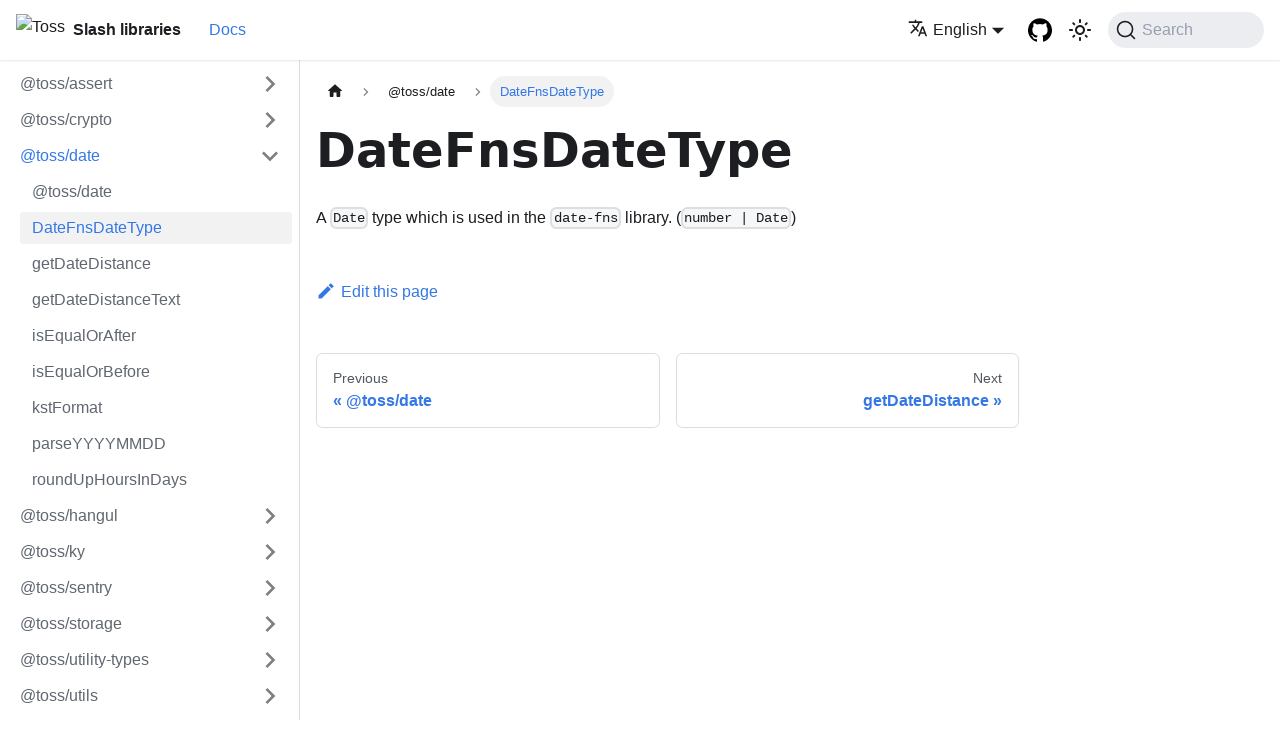

--- FILE ---
content_type: application/javascript; charset=utf-8
request_url: https://www.slash.page/assets/js/runtime~main.c02dc7cb.js
body_size: 6235
content:
(()=>{"use strict";var e,f,a,d,b,c={},t={};function r(e){var f=t[e];if(void 0!==f)return f.exports;var a=t[e]={id:e,loaded:!1,exports:{}};return c[e].call(a.exports,a,a.exports,r),a.loaded=!0,a.exports}r.m=c,r.c=t,e=[],r.O=(f,a,d,b)=>{if(!a){var c=1/0;for(i=0;i<e.length;i++){a=e[i][0],d=e[i][1],b=e[i][2];for(var t=!0,o=0;o<a.length;o++)(!1&b||c>=b)&&Object.keys(r.O).every((e=>r.O[e](a[o])))?a.splice(o--,1):(t=!1,b<c&&(c=b));if(t){e.splice(i--,1);var n=d();void 0!==n&&(f=n)}}return f}b=b||0;for(var i=e.length;i>0&&e[i-1][2]>b;i--)e[i]=e[i-1];e[i]=[a,d,b]},r.n=e=>{var f=e&&e.__esModule?()=>e.default:()=>e;return r.d(f,{a:f}),f},a=Object.getPrototypeOf?e=>Object.getPrototypeOf(e):e=>e.__proto__,r.t=function(e,d){if(1&d&&(e=this(e)),8&d)return e;if("object"==typeof e&&e){if(4&d&&e.__esModule)return e;if(16&d&&"function"==typeof e.then)return e}var b=Object.create(null);r.r(b);var c={};f=f||[null,a({}),a([]),a(a)];for(var t=2&d&&e;"object"==typeof t&&!~f.indexOf(t);t=a(t))Object.getOwnPropertyNames(t).forEach((f=>c[f]=()=>e[f]));return c.default=()=>e,r.d(b,c),b},r.d=(e,f)=>{for(var a in f)r.o(f,a)&&!r.o(e,a)&&Object.defineProperty(e,a,{enumerable:!0,get:f[a]})},r.f={},r.e=e=>Promise.all(Object.keys(r.f).reduce(((f,a)=>(r.f[a](e,f),f)),[])),r.u=e=>"assets/js/"+({53:"935f2afb",130:"7efd8cce",131:"dff232f3",156:"7ddd3d3d",169:"3e4c45b3",179:"8cbbddbf",245:"6ef4c3a5",305:"6208abd8",328:"5981fef8",329:"9658a0a9",361:"2c9ebd94",449:"a11ee954",469:"962e2ed9",494:"1ca8034d",529:"fb1bf0ac",684:"a01e8d47",701:"7ce77f37",725:"b4626c8f",772:"e67b2f23",978:"81cda1bf",980:"2b8b2393",1044:"488ef41b",1061:"84ec80e3",1064:"45da09b6",1092:"e691ccb4",1256:"8955cfb9",1331:"02fae9b5",1491:"4e827868",1529:"0d9cf333",1544:"4fb05034",1547:"9103286c",1555:"2cf2f24f",1581:"0ed74440",1605:"315fb47c",1615:"a00125a9",1618:"06124f08",1623:"a092662f",1652:"00851bd9",1691:"9d9b95a3",1805:"dbfbc8a4",1829:"d7518512",1838:"ceaf8bb7",1845:"3611e726",1865:"e4c40cee",1916:"6831319a",1946:"47ae8ed6",1982:"bccdd815",2004:"b94efe5c",2005:"604853a9",2025:"1632e109",2062:"ea7aa84f",2088:"2aeafe67",2131:"72a475ff",2239:"8f412c95",2258:"7151955c",2353:"0b771e9e",2463:"aa2465a0",2473:"2fa543b5",2482:"e114cea3",2489:"00201de6",2507:"41b701df",2551:"6d14c2ff",2586:"f36ee1fd",2723:"e8220317",2737:"0933fc47",2794:"2fac83e6",2806:"94021a30",2813:"dcf5cfe6",2874:"6a97fd54",2897:"93d2681e",2935:"e062f727",2977:"a57456a4",2996:"87352529",3085:"1f391b9e",3093:"0305e82a",3311:"f77e2eeb",3364:"5a4455c8",3373:"ab031f3f",3497:"2699b06d",3554:"82e8ecc8",3559:"36ccdba3",3668:"6b20ac24",3674:"85c4a09f",3690:"9fc95348",3722:"b1cd4583",3894:"27f33591",3961:"0c02e803",3962:"9be9fa5c",3964:"508bc6f4",3967:"12566d98",3979:"269265cb",3995:"b30f0081",4114:"4708cac7",4274:"4bd58658",4291:"9f9bf655",4320:"c1fd54bd",4345:"979b9a8f",4364:"d7b5f965",4424:"ef075af7",4464:"93d3cbd4",4549:"1a76c3f9",4550:"cfca98e5",4573:"ac61271a",4623:"819c2cfd",4667:"885d3b34",4668:"d4eae083",4750:"2333118d",4753:"ed953f7d",4782:"4d0ed230",4790:"36e0d358",4835:"2007a952",5067:"2ba8c16b",5069:"d42a19c3",5089:"43e4da47",5106:"3abe148f",5125:"85b44be1",5133:"f90d84d2",5179:"23b8544e",5182:"493362fb",5223:"2240ba32",5227:"4e4a91b6",5242:"93c1472b",5275:"a577be95",5287:"2edb55ef",5356:"a6790694",5397:"99950071",5401:"f7424e78",5428:"6e979b5c",5456:"e997839a",5504:"d680f959",5581:"ff1a2eac",5688:"351bf67d",5697:"5996109f",5707:"18aa89f2",5772:"6d790c2a",5776:"846d399b",5779:"69f62f58",5835:"3862ca89",5847:"6f6ca96d",5867:"7fc429c2",5876:"5019a209",6106:"dab6ecb2",6138:"eb819962",6150:"3ea7a1b7",6159:"ef5fa815",6237:"1492460d",6325:"b81c8527",6346:"d5f4ab07",6397:"dff7daa1",6445:"51ff1b0b",6574:"d131efd4",6618:"0f724afb",6626:"b462507b",6835:"e5bb88e4",6837:"6c867ffc",6854:"36377bc0",6875:"cf376618",7018:"f7c4587b",7037:"d375c651",7040:"0f764221",7043:"f05c8cc8",7081:"2528e57a",7124:"fbd6d05e",7182:"cb9f6dc5",7289:"28408541",7320:"e688a14a",7445:"db2f3ac7",7447:"d545d7ae",7476:"9594c432",7600:"a970d219",7724:"27f8f6f7",7759:"eac6ac51",7789:"09e2c28a",7798:"c9df12fd",7903:"09ca97f4",7918:"17896441",7920:"1a4e3797",7923:"248ff449",8109:"86355c7b",8128:"ad5af2d6",8141:"cddb5f2d",8189:"06fab2c9",8218:"8ede8655",8340:"6a15982d",8383:"7c6e4b54",8493:"4ae6a2a8",8499:"8f5e9f55",8508:"9849d100",8518:"e25e6813",8521:"e2fc79cb",8545:"096b5cac",8571:"27798bb6",8603:"a47083f1",8675:"21729da5",8691:"1ac14d4e",8714:"b5de71ba",8920:"0fa7491b",8991:"5fd6fa1c",9065:"bcbe11ea",9111:"1c51f1b9",9196:"d79742bc",9233:"957c5f17",9279:"36225f36",9340:"ed0071e1",9514:"1be78505",9516:"f9b2b1b5",9519:"e84329ea",9669:"f1405551",9681:"db60d71b",9682:"139f08fa",9699:"9efb24f5",9743:"26e24403",9773:"303a9f7d",9777:"5dd30b9d",9892:"0e0f0200",9942:"fdb35c67"}[e]||e)+"."+{53:"d37465b7",130:"4b7f745f",131:"7d0f895e",156:"d5df51db",169:"b647e1f8",179:"b9860932",245:"f635f3e8",305:"e14ad5e5",328:"aa390293",329:"1134a229",361:"eebe150e",449:"a2688725",469:"90653655",494:"f60bf759",529:"d606ad4d",684:"d0a03cd9",701:"7a0b8f05",725:"0496b99d",772:"789f2b76",978:"3d6a3bd3",980:"15fa3368",1044:"6749e96b",1061:"f5fc7acf",1064:"a050f739",1092:"6ebb0166",1256:"3e9e3cdb",1292:"f959a083",1331:"f6c75090",1491:"1201e2f5",1529:"c049b239",1544:"36fdef21",1547:"27547e0b",1555:"ea1f207d",1581:"582c02ca",1605:"38a53ccc",1615:"578ce0fc",1618:"583949f1",1623:"e978473d",1652:"930f39a5",1691:"02849fb6",1805:"ad763f1a",1829:"c996251d",1838:"9e8e6398",1845:"b19f9d52",1865:"3e9f2271",1916:"16efed83",1946:"069a7e9f",1982:"cc09db7b",2004:"0beeaeb5",2005:"b184c473",2025:"64e7d7c9",2062:"06ef7107",2088:"55730ba8",2131:"f7357d6c",2239:"61077a0f",2258:"85d8718a",2353:"6895ae4c",2463:"8f43a345",2473:"2730af3c",2482:"951d8f8d",2489:"f6dc1263",2507:"420efad2",2551:"61a8bfe7",2586:"e5852e5b",2723:"f227881e",2737:"78493096",2794:"55119e91",2806:"925bd1dc",2813:"0809cb6d",2874:"0d077f6d",2897:"0ab52707",2935:"cd63f753",2977:"cf2926e9",2996:"b1e5e633",3085:"8415b752",3093:"e3da1985",3311:"444093a8",3364:"f17e3468",3373:"11d4ac23",3497:"81cd7d89",3554:"4ebe95b9",3559:"ba9251ba",3668:"00b9e3a2",3674:"5b0b2586",3690:"93398fe1",3722:"6a91b74f",3893:"81b16f81",3894:"df4ac281",3961:"731eb215",3962:"6fa612fd",3964:"c0ac28b4",3967:"a66b9657",3979:"67ad84f1",3995:"1cca5cc1",4114:"bf63ea73",4274:"e6047cf0",4291:"669e4e44",4320:"0894fbe9",4345:"9e7f8590",4364:"1c8c19b7",4424:"190e35c4",4464:"3e8e7071",4549:"47d19834",4550:"5fee9408",4573:"7bf40d76",4623:"4712242c",4667:"c4f2a264",4668:"3e99f917",4670:"1a86ede8",4750:"64e0dff0",4753:"e8815d0c",4782:"bdbea016",4790:"dfbdb279",4835:"3100b952",5067:"4f257349",5069:"eda7ab6a",5089:"03aac1a6",5106:"04c8006d",5121:"66e876b3",5125:"7eb22f0a",5133:"657b4469",5179:"d9363bbc",5182:"d5f22d93",5223:"51ef8e78",5227:"e153dc77",5242:"d0977f84",5275:"691a361d",5287:"0b403795",5356:"ed4dfb90",5397:"96bc1e06",5401:"bbaa778b",5428:"347f96ea",5456:"cf75a4d2",5504:"00d1c41d",5581:"24e28765",5688:"4cb3969c",5697:"973f96b8",5707:"0314a019",5772:"6a050cb6",5776:"506e4528",5779:"f9abf752",5835:"7c6aebcd",5847:"4e0ed00f",5867:"72885b33",5876:"e0defe8a",6106:"ff734d37",6138:"46047464",6150:"feb01ae3",6159:"e0da935a",6237:"49b9df1d",6325:"91b43d21",6346:"50e00129",6397:"63feea68",6445:"ceca48f5",6574:"c9a301c7",6618:"581b3f94",6626:"b523f672",6835:"22734790",6837:"10fab6e2",6854:"98d57289",6875:"dc228b3f",7018:"1057af3b",7037:"2384ea8a",7040:"36db662f",7043:"e635ed63",7081:"b1a8d228",7124:"3d9c4417",7182:"df2e3b4d",7289:"3a2931f3",7320:"ffb314bb",7445:"b449fa01",7447:"caa84917",7476:"045d2069",7600:"d42afb2a",7724:"174aec71",7759:"da740984",7789:"bb2ec2ba",7798:"f080ec78",7903:"a855302a",7918:"21928a27",7920:"a8e610d4",7923:"85bcf190",8109:"96332465",8128:"3203d9ca",8141:"ff869af7",8189:"3442b090",8218:"fa64f42f",8266:"84baa402",8340:"5a457ba2",8383:"4031ea88",8493:"61332cd4",8499:"a908e58b",8508:"2c0f9f17",8518:"1042e18a",8521:"4fc3d2fa",8545:"e37c5286",8571:"7c5f450b",8603:"98e10486",8675:"c2fe9e15",8691:"88fe515d",8714:"36fd1c2a",8777:"d8a3e267",8920:"af05d57d",8991:"5fe569b4",9065:"19bf08e0",9111:"51dee060",9127:"24e80eea",9196:"139af0ec",9233:"60f3bc61",9279:"376b6f4f",9340:"8130a9d5",9514:"9dccdcc0",9516:"9700e8e9",9519:"c8ff12a4",9669:"811e547d",9681:"9be2fe7f",9682:"3a23cc43",9699:"f7a9b813",9743:"69147746",9773:"fc672547",9777:"fae03549",9892:"b8e7ce63",9942:"c0681004"}[e]+".js",r.miniCssF=e=>{},r.g=function(){if("object"==typeof globalThis)return globalThis;try{return this||new Function("return this")()}catch(e){if("object"==typeof window)return window}}(),r.o=(e,f)=>Object.prototype.hasOwnProperty.call(e,f),d={},b="docs:",r.l=(e,f,a,c)=>{if(d[e])d[e].push(f);else{var t,o;if(void 0!==a)for(var n=document.getElementsByTagName("script"),i=0;i<n.length;i++){var l=n[i];if(l.getAttribute("src")==e||l.getAttribute("data-webpack")==b+a){t=l;break}}t||(o=!0,(t=document.createElement("script")).charset="utf-8",t.timeout=120,r.nc&&t.setAttribute("nonce",r.nc),t.setAttribute("data-webpack",b+a),t.src=e),d[e]=[f];var u=(f,a)=>{t.onerror=t.onload=null,clearTimeout(s);var b=d[e];if(delete d[e],t.parentNode&&t.parentNode.removeChild(t),b&&b.forEach((e=>e(a))),f)return f(a)},s=setTimeout(u.bind(null,void 0,{type:"timeout",target:t}),12e4);t.onerror=u.bind(null,t.onerror),t.onload=u.bind(null,t.onload),o&&document.head.appendChild(t)}},r.r=e=>{"undefined"!=typeof Symbol&&Symbol.toStringTag&&Object.defineProperty(e,Symbol.toStringTag,{value:"Module"}),Object.defineProperty(e,"__esModule",{value:!0})},r.nmd=e=>(e.paths=[],e.children||(e.children=[]),e),r.p="/",r.gca=function(e){return e={17896441:"7918",28408541:"7289",87352529:"2996",99950071:"5397","935f2afb":"53","7efd8cce":"130",dff232f3:"131","7ddd3d3d":"156","3e4c45b3":"169","8cbbddbf":"179","6ef4c3a5":"245","6208abd8":"305","5981fef8":"328","9658a0a9":"329","2c9ebd94":"361",a11ee954:"449","962e2ed9":"469","1ca8034d":"494",fb1bf0ac:"529",a01e8d47:"684","7ce77f37":"701",b4626c8f:"725",e67b2f23:"772","81cda1bf":"978","2b8b2393":"980","488ef41b":"1044","84ec80e3":"1061","45da09b6":"1064",e691ccb4:"1092","8955cfb9":"1256","02fae9b5":"1331","4e827868":"1491","0d9cf333":"1529","4fb05034":"1544","9103286c":"1547","2cf2f24f":"1555","0ed74440":"1581","315fb47c":"1605",a00125a9:"1615","06124f08":"1618",a092662f:"1623","00851bd9":"1652","9d9b95a3":"1691",dbfbc8a4:"1805",d7518512:"1829",ceaf8bb7:"1838","3611e726":"1845",e4c40cee:"1865","6831319a":"1916","47ae8ed6":"1946",bccdd815:"1982",b94efe5c:"2004","604853a9":"2005","1632e109":"2025",ea7aa84f:"2062","2aeafe67":"2088","72a475ff":"2131","8f412c95":"2239","7151955c":"2258","0b771e9e":"2353",aa2465a0:"2463","2fa543b5":"2473",e114cea3:"2482","00201de6":"2489","41b701df":"2507","6d14c2ff":"2551",f36ee1fd:"2586",e8220317:"2723","0933fc47":"2737","2fac83e6":"2794","94021a30":"2806",dcf5cfe6:"2813","6a97fd54":"2874","93d2681e":"2897",e062f727:"2935",a57456a4:"2977","1f391b9e":"3085","0305e82a":"3093",f77e2eeb:"3311","5a4455c8":"3364",ab031f3f:"3373","2699b06d":"3497","82e8ecc8":"3554","36ccdba3":"3559","6b20ac24":"3668","85c4a09f":"3674","9fc95348":"3690",b1cd4583:"3722","27f33591":"3894","0c02e803":"3961","9be9fa5c":"3962","508bc6f4":"3964","12566d98":"3967","269265cb":"3979",b30f0081:"3995","4708cac7":"4114","4bd58658":"4274","9f9bf655":"4291",c1fd54bd:"4320","979b9a8f":"4345",d7b5f965:"4364",ef075af7:"4424","93d3cbd4":"4464","1a76c3f9":"4549",cfca98e5:"4550",ac61271a:"4573","819c2cfd":"4623","885d3b34":"4667",d4eae083:"4668","2333118d":"4750",ed953f7d:"4753","4d0ed230":"4782","36e0d358":"4790","2007a952":"4835","2ba8c16b":"5067",d42a19c3:"5069","43e4da47":"5089","3abe148f":"5106","85b44be1":"5125",f90d84d2:"5133","23b8544e":"5179","493362fb":"5182","2240ba32":"5223","4e4a91b6":"5227","93c1472b":"5242",a577be95:"5275","2edb55ef":"5287",a6790694:"5356",f7424e78:"5401","6e979b5c":"5428",e997839a:"5456",d680f959:"5504",ff1a2eac:"5581","351bf67d":"5688","5996109f":"5697","18aa89f2":"5707","6d790c2a":"5772","846d399b":"5776","69f62f58":"5779","3862ca89":"5835","6f6ca96d":"5847","7fc429c2":"5867","5019a209":"5876",dab6ecb2:"6106",eb819962:"6138","3ea7a1b7":"6150",ef5fa815:"6159","1492460d":"6237",b81c8527:"6325",d5f4ab07:"6346",dff7daa1:"6397","51ff1b0b":"6445",d131efd4:"6574","0f724afb":"6618",b462507b:"6626",e5bb88e4:"6835","6c867ffc":"6837","36377bc0":"6854",cf376618:"6875",f7c4587b:"7018",d375c651:"7037","0f764221":"7040",f05c8cc8:"7043","2528e57a":"7081",fbd6d05e:"7124",cb9f6dc5:"7182",e688a14a:"7320",db2f3ac7:"7445",d545d7ae:"7447","9594c432":"7476",a970d219:"7600","27f8f6f7":"7724",eac6ac51:"7759","09e2c28a":"7789",c9df12fd:"7798","09ca97f4":"7903","1a4e3797":"7920","248ff449":"7923","86355c7b":"8109",ad5af2d6:"8128",cddb5f2d:"8141","06fab2c9":"8189","8ede8655":"8218","6a15982d":"8340","7c6e4b54":"8383","4ae6a2a8":"8493","8f5e9f55":"8499","9849d100":"8508",e25e6813:"8518",e2fc79cb:"8521","096b5cac":"8545","27798bb6":"8571",a47083f1:"8603","21729da5":"8675","1ac14d4e":"8691",b5de71ba:"8714","0fa7491b":"8920","5fd6fa1c":"8991",bcbe11ea:"9065","1c51f1b9":"9111",d79742bc:"9196","957c5f17":"9233","36225f36":"9279",ed0071e1:"9340","1be78505":"9514",f9b2b1b5:"9516",e84329ea:"9519",f1405551:"9669",db60d71b:"9681","139f08fa":"9682","9efb24f5":"9699","26e24403":"9743","303a9f7d":"9773","5dd30b9d":"9777","0e0f0200":"9892",fdb35c67:"9942"}[e]||e,r.p+r.u(e)},(()=>{var e={1303:0,532:0};r.f.j=(f,a)=>{var d=r.o(e,f)?e[f]:void 0;if(0!==d)if(d)a.push(d[2]);else if(/^(1303|532)$/.test(f))e[f]=0;else{var b=new Promise(((a,b)=>d=e[f]=[a,b]));a.push(d[2]=b);var c=r.p+r.u(f),t=new Error;r.l(c,(a=>{if(r.o(e,f)&&(0!==(d=e[f])&&(e[f]=void 0),d)){var b=a&&("load"===a.type?"missing":a.type),c=a&&a.target&&a.target.src;t.message="Loading chunk "+f+" failed.\n("+b+": "+c+")",t.name="ChunkLoadError",t.type=b,t.request=c,d[1](t)}}),"chunk-"+f,f)}},r.O.j=f=>0===e[f];var f=(f,a)=>{var d,b,c=a[0],t=a[1],o=a[2],n=0;if(c.some((f=>0!==e[f]))){for(d in t)r.o(t,d)&&(r.m[d]=t[d]);if(o)var i=o(r)}for(f&&f(a);n<c.length;n++)b=c[n],r.o(e,b)&&e[b]&&e[b][0](),e[b]=0;return r.O(i)},a=self.webpackChunkdocs=self.webpackChunkdocs||[];a.forEach(f.bind(null,0)),a.push=f.bind(null,a.push.bind(a))})()})();

--- FILE ---
content_type: application/javascript; charset=utf-8
request_url: https://www.slash.page/assets/js/17896441.21928a27.js
body_size: 3685
content:
"use strict";(self.webpackChunkdocs=self.webpackChunkdocs||[]).push([[7918],{6091:(e,t,a)=>{a.r(t),a.d(t,{default:()=>_e});var n=a(7378),l=a(1123),r=a(1763);const s=n.createContext(null);function o(e){let{children:t,content:a}=e;const l=function(e){return(0,n.useMemo)((()=>({metadata:e.metadata,frontMatter:e.frontMatter,assets:e.assets,contentTitle:e.contentTitle,toc:e.toc})),[e])}(a);return n.createElement(s.Provider,{value:l},t)}function c(){const e=(0,n.useContext)(s);if(null===e)throw new r.i6("DocProvider");return e}function i(){const{metadata:e,frontMatter:t,assets:a}=c();return n.createElement(l.d,{title:e.title,description:e.description,keywords:t.keywords,image:a.image??t.image})}var d=a(8944),m=a(8357),u=a(5773),b=a(9213),p=a(1884);function h(e){const{permalink:t,title:a,subLabel:l,isNext:r}=e;return n.createElement(p.Z,{className:(0,d.Z)("pagination-nav__link",r?"pagination-nav__link--next":"pagination-nav__link--prev"),to:t},l&&n.createElement("div",{className:"pagination-nav__sublabel"},l),n.createElement("div",{className:"pagination-nav__label"},a))}function E(e){const{previous:t,next:a}=e;return n.createElement("nav",{className:"pagination-nav docusaurus-mt-lg","aria-label":(0,b.I)({id:"theme.docs.paginator.navAriaLabel",message:"Docs pages navigation",description:"The ARIA label for the docs pagination"})},t&&n.createElement(h,(0,u.Z)({},t,{subLabel:n.createElement(b.Z,{id:"theme.docs.paginator.previous",description:"The label used to navigate to the previous doc"},"Previous")})),a&&n.createElement(h,(0,u.Z)({},a,{subLabel:n.createElement(b.Z,{id:"theme.docs.paginator.next",description:"The label used to navigate to the next doc"},"Next"),isNext:!0})))}function v(){const{metadata:e}=c();return n.createElement(E,{previous:e.previous,next:e.next})}var g=a(353),f=a(2935),_=a(5484),N=a(4453),L=a(5611);const Z={unreleased:function(e){let{siteTitle:t,versionMetadata:a}=e;return n.createElement(b.Z,{id:"theme.docs.versions.unreleasedVersionLabel",description:"The label used to tell the user that he's browsing an unreleased doc version",values:{siteTitle:t,versionLabel:n.createElement("b",null,a.label)}},"This is unreleased documentation for {siteTitle} {versionLabel} version.")},unmaintained:function(e){let{siteTitle:t,versionMetadata:a}=e;return n.createElement(b.Z,{id:"theme.docs.versions.unmaintainedVersionLabel",description:"The label used to tell the user that he's browsing an unmaintained doc version",values:{siteTitle:t,versionLabel:n.createElement("b",null,a.label)}},"This is documentation for {siteTitle} {versionLabel}, which is no longer actively maintained.")}};function k(e){const t=Z[e.versionMetadata.banner];return n.createElement(t,e)}function T(e){let{versionLabel:t,to:a,onClick:l}=e;return n.createElement(b.Z,{id:"theme.docs.versions.latestVersionSuggestionLabel",description:"The label used to tell the user to check the latest version",values:{versionLabel:t,latestVersionLink:n.createElement("b",null,n.createElement(p.Z,{to:a,onClick:l},n.createElement(b.Z,{id:"theme.docs.versions.latestVersionLinkLabel",description:"The label used for the latest version suggestion link label"},"latest version")))}},"For up-to-date documentation, see the {latestVersionLink} ({versionLabel}).")}function U(e){let{className:t,versionMetadata:a}=e;const{siteConfig:{title:l}}=(0,g.Z)(),{pluginId:r}=(0,f.gA)({failfast:!0}),{savePreferredVersionName:s}=(0,N.J)(r),{latestDocSuggestion:o,latestVersionSuggestion:c}=(0,f.Jo)(r),i=o??(m=c).docs.find((e=>e.id===m.mainDocId));var m;return n.createElement("div",{className:(0,d.Z)(t,_.k.docs.docVersionBanner,"alert alert--warning margin-bottom--md"),role:"alert"},n.createElement("div",null,n.createElement(k,{siteTitle:l,versionMetadata:a})),n.createElement("div",{className:"margin-top--md"},n.createElement(T,{versionLabel:c.label,to:i.path,onClick:()=>s(c.name)})))}function w(e){let{className:t}=e;const a=(0,L.E)();return a.banner?n.createElement(U,{className:t,versionMetadata:a}):null}function C(e){let{className:t}=e;const a=(0,L.E)();return a.badge?n.createElement("span",{className:(0,d.Z)(t,_.k.docs.docVersionBadge,"badge badge--secondary")},n.createElement(b.Z,{id:"theme.docs.versionBadge.label",values:{versionLabel:a.label}},"Version: {versionLabel}")):null}function y(e){let{lastUpdatedAt:t,formattedLastUpdatedAt:a}=e;return n.createElement(b.Z,{id:"theme.lastUpdated.atDate",description:"The words used to describe on which date a page has been last updated",values:{date:n.createElement("b",null,n.createElement("time",{dateTime:new Date(1e3*t).toISOString()},a))}}," on {date}")}function x(e){let{lastUpdatedBy:t}=e;return n.createElement(b.Z,{id:"theme.lastUpdated.byUser",description:"The words used to describe by who the page has been last updated",values:{user:n.createElement("b",null,t)}}," by {user}")}function A(e){let{lastUpdatedAt:t,formattedLastUpdatedAt:a,lastUpdatedBy:l}=e;return n.createElement("span",{className:_.k.common.lastUpdated},n.createElement(b.Z,{id:"theme.lastUpdated.lastUpdatedAtBy",description:"The sentence used to display when a page has been last updated, and by who",values:{atDate:t&&a?n.createElement(y,{lastUpdatedAt:t,formattedLastUpdatedAt:a}):"",byUser:l?n.createElement(x,{lastUpdatedBy:l}):""}},"Last updated{atDate}{byUser}"),!1)}const B="iconEdit_bHB7";function M(e){let{className:t,...a}=e;return n.createElement("svg",(0,u.Z)({fill:"currentColor",height:"20",width:"20",viewBox:"0 0 40 40",className:(0,d.Z)(B,t),"aria-hidden":"true"},a),n.createElement("g",null,n.createElement("path",{d:"m34.5 11.7l-3 3.1-6.3-6.3 3.1-3q0.5-0.5 1.2-0.5t1.1 0.5l3.9 3.9q0.5 0.4 0.5 1.1t-0.5 1.2z m-29.5 17.1l18.4-18.5 6.3 6.3-18.4 18.4h-6.3v-6.2z"})))}function I(e){let{editUrl:t}=e;return n.createElement("a",{href:t,target:"_blank",rel:"noreferrer noopener",className:_.k.common.editThisPage},n.createElement(M,null),n.createElement(b.Z,{id:"theme.common.editThisPage",description:"The link label to edit the current page"},"Edit this page"))}const H="tag_otG2",P="tagRegular_s0E1",V="tagWithCount_PGyn";function D(e){let{permalink:t,label:a,count:l}=e;return n.createElement(p.Z,{href:t,className:(0,d.Z)(H,l?V:P)},a,l&&n.createElement("span",null,l))}const S="tags_Ow0B",F="tag_DFxh";function O(e){let{tags:t}=e;return n.createElement(n.Fragment,null,n.createElement("b",null,n.createElement(b.Z,{id:"theme.tags.tagsListLabel",description:"The label alongside a tag list"},"Tags:")),n.createElement("ul",{className:(0,d.Z)(S,"padding--none","margin-left--sm")},t.map((e=>{let{label:t,permalink:a}=e;return n.createElement("li",{key:a,className:F},n.createElement(D,{label:t,permalink:a}))}))))}const R="lastUpdated_pbO5";function z(e){return n.createElement("div",{className:(0,d.Z)(_.k.docs.docFooterTagsRow,"row margin-bottom--sm")},n.createElement("div",{className:"col"},n.createElement(O,e)))}function G(e){let{editUrl:t,lastUpdatedAt:a,lastUpdatedBy:l,formattedLastUpdatedAt:r}=e;return n.createElement("div",{className:(0,d.Z)(_.k.docs.docFooterEditMetaRow,"row")},n.createElement("div",{className:"col"},t&&n.createElement(I,{editUrl:t})),n.createElement("div",{className:(0,d.Z)("col",R)},(a||l)&&n.createElement(A,{lastUpdatedAt:a,formattedLastUpdatedAt:r,lastUpdatedBy:l})))}function j(){const{metadata:e}=c(),{editUrl:t,lastUpdatedAt:a,formattedLastUpdatedAt:l,lastUpdatedBy:r,tags:s}=e,o=s.length>0,i=!!(t||a||r);return o||i?n.createElement("footer",{className:(0,d.Z)(_.k.docs.docFooter,"docusaurus-mt-lg")},o&&n.createElement(z,{tags:s}),i&&n.createElement(G,{editUrl:t,lastUpdatedAt:a,lastUpdatedBy:r,formattedLastUpdatedAt:l})):null}var q=a(376),J=a(6033);const Q="tocCollapsibleButton_iI2p",W="tocCollapsibleButtonExpanded_cHjC";function X(e){let{collapsed:t,...a}=e;return n.createElement("button",(0,u.Z)({type:"button"},a,{className:(0,d.Z)("clean-btn",Q,!t&&W,a.className)}),n.createElement(b.Z,{id:"theme.TOCCollapsible.toggleButtonLabel",description:"The label used by the button on the collapsible TOC component"},"On this page"))}const $="tocCollapsible_wXna",K="tocCollapsibleContent_vea0",Y="tocCollapsibleExpanded_BbRn";function ee(e){let{toc:t,className:a,minHeadingLevel:l,maxHeadingLevel:r}=e;const{collapsed:s,toggleCollapsed:o}=(0,q.u)({initialState:!0});return n.createElement("div",{className:(0,d.Z)($,!s&&Y,a)},n.createElement(X,{collapsed:s,onClick:o}),n.createElement(q.z,{lazy:!0,className:K,collapsed:s},n.createElement(J.Z,{toc:t,minHeadingLevel:l,maxHeadingLevel:r})))}const te="tocMobile_Ojys";function ae(){const{toc:e,frontMatter:t}=c();return n.createElement(ee,{toc:e,minHeadingLevel:t.toc_min_heading_level,maxHeadingLevel:t.toc_max_heading_level,className:(0,d.Z)(_.k.docs.docTocMobile,te)})}var ne=a(7061);function le(){const{toc:e,frontMatter:t}=c();return n.createElement(ne.Z,{toc:e,minHeadingLevel:t.toc_min_heading_level,maxHeadingLevel:t.toc_max_heading_level,className:_.k.docs.docTocDesktop})}var re=a(1999),se=a(7522);function oe(e){let{children:t}=e;const a=function(){const{metadata:e,frontMatter:t,contentTitle:a}=c();return t.hide_title||void 0!==a?null:e.title}();return n.createElement("div",{className:(0,d.Z)(_.k.docs.docMarkdown,"markdown")},a&&n.createElement("header",null,n.createElement(re.Z,{as:"h1"},a)),n.createElement(se.Z,null,t))}var ce=a(6100),ie=a(8862),de=a(8948);function me(e){return n.createElement("svg",(0,u.Z)({viewBox:"0 0 24 24"},e),n.createElement("path",{d:"M10 19v-5h4v5c0 .55.45 1 1 1h3c.55 0 1-.45 1-1v-7h1.7c.46 0 .68-.57.33-.87L12.67 3.6c-.38-.34-.96-.34-1.34 0l-8.36 7.53c-.34.3-.13.87.33.87H5v7c0 .55.45 1 1 1h3c.55 0 1-.45 1-1z",fill:"currentColor"}))}const ue={breadcrumbsContainer:"breadcrumbsContainer_T5ub",breadcrumbHomeIcon:"breadcrumbHomeIcon_GlTw"};function be(e){let{children:t,href:a,isLast:l}=e;const r="breadcrumbs__link";return l?n.createElement("span",{className:r,itemProp:"name"},t):a?n.createElement(p.Z,{className:r,href:a,itemProp:"item"},n.createElement("span",{itemProp:"name"},t)):n.createElement("span",{className:r},t)}function pe(e){let{children:t,active:a,index:l,addMicrodata:r}=e;return n.createElement("li",(0,u.Z)({},r&&{itemScope:!0,itemProp:"itemListElement",itemType:"https://schema.org/ListItem"},{className:(0,d.Z)("breadcrumbs__item",{"breadcrumbs__item--active":a})}),t,n.createElement("meta",{itemProp:"position",content:String(l+1)}))}function he(){const e=(0,de.Z)("/");return n.createElement("li",{className:"breadcrumbs__item"},n.createElement(p.Z,{"aria-label":(0,b.I)({id:"theme.docs.breadcrumbs.home",message:"Home page",description:"The ARIA label for the home page in the breadcrumbs"}),className:(0,d.Z)("breadcrumbs__link",ue.breadcrumbsItemLink),href:e},n.createElement(me,{className:ue.breadcrumbHomeIcon})))}function Ee(){const e=(0,ce.s1)(),t=(0,ie.Ns)();return e?n.createElement("nav",{className:(0,d.Z)(_.k.docs.docBreadcrumbs,ue.breadcrumbsContainer),"aria-label":(0,b.I)({id:"theme.docs.breadcrumbs.navAriaLabel",message:"Breadcrumbs",description:"The ARIA label for the breadcrumbs"})},n.createElement("ul",{className:"breadcrumbs",itemScope:!0,itemType:"https://schema.org/BreadcrumbList"},t&&n.createElement(he,null),e.map(((t,a)=>{const l=a===e.length-1;return n.createElement(pe,{key:a,active:l,index:a,addMicrodata:!!t.href},n.createElement(be,{href:t.href,isLast:l},t.label))})))):null}const ve="docItemContainer_tjFy",ge="docItemCol_Qr34";function fe(e){let{children:t}=e;const a=function(){const{frontMatter:e,toc:t}=c(),a=(0,m.i)(),l=e.hide_table_of_contents,r=!l&&t.length>0;return{hidden:l,mobile:r?n.createElement(ae,null):void 0,desktop:!r||"desktop"!==a&&"ssr"!==a?void 0:n.createElement(le,null)}}();return n.createElement("div",{className:"row"},n.createElement("div",{className:(0,d.Z)("col",!a.hidden&&ge)},n.createElement(w,null),n.createElement("div",{className:ve},n.createElement("article",null,n.createElement(Ee,null),n.createElement(C,null),a.mobile,n.createElement(oe,null,t),n.createElement(j,null)),n.createElement(v,null))),a.desktop&&n.createElement("div",{className:"col col--3"},a.desktop))}function _e(e){const t=`docs-doc-id-${e.content.metadata.unversionedId}`,a=e.content;return n.createElement(o,{content:e.content},n.createElement(l.FG,{className:t},n.createElement(i,null),n.createElement(fe,null,n.createElement(a,null))))}},5611:(e,t,a)=>{a.d(t,{E:()=>o,q:()=>s});var n=a(7378),l=a(1763);const r=n.createContext(null);function s(e){let{children:t,version:a}=e;return n.createElement(r.Provider,{value:a},t)}function o(){const e=(0,n.useContext)(r);if(null===e)throw new l.i6("DocsVersionProvider");return e}}}]);

--- FILE ---
content_type: application/javascript; charset=utf-8
request_url: https://www.slash.page/assets/js/main.2ffb6d05.js
body_size: 142018
content:
/*! For license information please see main.2ffb6d05.js.LICENSE.txt */
(self.webpackChunkdocs=self.webpackChunkdocs||[]).push([[6377],{6573:(e,t,r)=>{"use strict";r.d(t,{W:()=>i});var n=r(7378);function i(){return n.createElement("svg",{width:"20",height:"20",className:"DocSearch-Search-Icon",viewBox:"0 0 20 20"},n.createElement("path",{d:"M14.386 14.386l4.0877 4.0877-4.0877-4.0877c-2.9418 2.9419-7.7115 2.9419-10.6533 0-2.9419-2.9418-2.9419-7.7115 0-10.6533 2.9418-2.9419 7.7115-2.9419 10.6533 0 2.9419 2.9418 2.9419 7.7115 0 10.6533z",stroke:"currentColor",fill:"none",fillRule:"evenodd",strokeLinecap:"round",strokeLinejoin:"round"}))}},6623:(e,t,r)=>{"use strict";r.d(t,{Z:()=>p});var n=r(7378),i=r(5773),a=r(1237),o=r.n(a),s=r(6887);const l={"00201de6":[()=>r.e(2489).then(r.bind(r,9971)),"@site/docs/common/utils/src/zip.i18n.md",9971],"00851bd9":[()=>r.e(1652).then(r.bind(r,9811)),"@site/docs/common/utils/src/sum.i18n.md",9811],"02fae9b5":[()=>r.e(1331).then(r.bind(r,537)),"@site/pages/index.md",537],"0305e82a":[()=>r.e(3093).then(r.bind(r,1312)),"@site/docs/common/utils/src/device/getOSByUserAgent.i18n.md",1312],"06124f08":[()=>r.e(1618).then(r.bind(r,6583)),"@site/docs/react/react/src/hooks/usePreservedCallback.i18n.md",6583],"06fab2c9":[()=>r.e(8189).then(r.bind(r,3672)),"@site/docs/react/react/src/components/DebounceClick/DebounceClick.i18n.md",3672],"0933fc47":[()=>r.e(2737).then(r.bind(r,2506)),"@site/docs/common/utils/src/generateID.i18n.md",2506],"096b5cac":[()=>r.e(8545).then(r.bind(r,7984)),"@site/docs/common/date/src/docs/getDateDistance.i18n.md",7984],"09ca97f4":[()=>r.e(7903).then(r.bind(r,7455)),"@site/docs/common/storage/src/typed/createTypedSessionStorage.i18n.md",7455],"09e2c28a":[()=>r.e(7789).then(r.bind(r,522)),"@site/docs/common/storage/src/safeLocalStorage.i18n.md",522],"0b771e9e":[()=>r.e(2353).then(r.t.bind(r,7085,19)),"/vercel/path0/docs/.docusaurus/docusaurus-theme-search-algolia/default/plugin-route-context-module-100.json",7085],"0c02e803":[()=>r.e(3961).then(r.bind(r,4744)),"@site/docs/common/utils/src/device/isMacOS.i18n.md",4744],"0d9cf333":[()=>r.e(1529).then(r.bind(r,337)),"@site/docs/common/storage/src/typed/storages/NumberTypedStorage.i18n.md",337],"0e0f0200":[()=>r.e(9892).then(r.bind(r,7635)),"@site/docs/common/utils/src/Numbers_decommaizeNumber.i18n.md",7635],"0ed74440":[()=>r.e(1581).then(r.bind(r,2562)),"@site/docs/common/utils/src/getScrollPercent.i18n.md",2562],"0f724afb":[()=>r.e(6618).then(r.bind(r,5137)),"@site/docs/common/utils/src/safeScrollTo.i18n.md",5137],"0f764221":[()=>r.e(7040).then(r.bind(r,2720)),"@site/docs/react/framer-motion/src/motion.i18n.md",2720],"0fa7491b":[()=>r.e(8920).then(r.bind(r,1564)),"@site/docs/common/utils/src/Numbers_formatPhoneNumber.i18n.md",1564],"12566d98":[()=>r.e(3967).then(r.bind(r,2795)),"@site/docs/common/utils/src/device/isAndroid.i18n.md",2795],"139f08fa":[()=>r.e(9682).then(r.bind(r,8438)),"@site/docs/common/utils/src/loadScript.i18n.md",8438],"1492460d":[()=>r.e(6237).then(r.bind(r,1419)),"@site/docs/react/async-boundary/src/withAsyncBoundary.i18n.md",1419],"1632e109":[()=>r.e(2025).then(r.bind(r,5786)),"@site/docs/common/utils/src/groupBy.i18n.md",5786],17896441:[()=>Promise.all([r.e(532),r.e(8266),r.e(7918)]).then(r.bind(r,6091)),"@theme/DocItem",6091],"18aa89f2":[()=>r.e(5707).then(r.bind(r,1432)),"@site/docs/common/utils/src/device/isIE.i18n.md",1432],"1a4e3797":[()=>Promise.all([r.e(532),r.e(7920)]).then(r.bind(r,1174)),"@theme/SearchPage",1174],"1a76c3f9":[()=>r.e(4549).then(r.bind(r,3963)),"@site/docs/common/utils/src/device/isServer.i18n.md",3963],"1ac14d4e":[()=>r.e(8691).then(r.bind(r,9360)),"@site/docs/react/error-boundary/src/withErrorBoundaryGroup.i18n.md",9360],"1be78505":[()=>Promise.all([r.e(532),r.e(9514)]).then(r.bind(r,5553)),"@theme/DocPage",5553],"1c51f1b9":[()=>r.e(9111).then(r.bind(r,2938)),"@site/docs/react/impression-area/src/useImpressionRef.i18n.md",2938],"1ca8034d":[()=>r.e(494).then(r.bind(r,3029)),"@site/docs/common/utils/src/differenceWith.i18n.md",3029],"1f391b9e":[()=>Promise.all([r.e(532),r.e(8266),r.e(3085)]).then(r.bind(r,5432)),"@theme/MDXPage",5432],"2007a952":[()=>r.e(4835).then(r.bind(r,7437)),"@site/docs/react/react/src/hooks/useDidUpdate.i18n.md",7437],"21729da5":[()=>r.e(8675).then(r.bind(r,7299)),"@site/docs/react/react/src/hooks/useForceUpdate.i18n.md",7299],"2240ba32":[()=>r.e(5223).then(r.bind(r,8828)),"@site/docs/react/redirect/src/base/boundary/RedirectionBoundary.i18n.md",8828],"2333118d":[()=>r.e(4750).then(r.bind(r,7723)),"@site/docs/react/react/src/hooks/useCombinedRefs.i18n.md",7723],"23b8544e":[()=>r.e(5179).then(r.bind(r,8442)),"@site/docs/common/utils/src/device/isClient.i18n.md",8442],"248ff449":[()=>r.e(7923).then(r.bind(r,9513)),"@site/docs/react/react/src/hooks/useTimeout.i18n.md",9513],"2528e57a":[()=>r.e(7081).then(r.bind(r,7411)),"@site/docs/react/react/src/hooks/useTimeoutQueue.i18n.md",7411],"269265cb":[()=>r.e(3979).then(r.bind(r,7735)),"@site/docs/common/storage/src/safeSessionStorage.i18n.md",7735],"2699b06d":[()=>r.e(3497).then(r.bind(r,820)),"@site/docs/common/utils/src/range.i18n.md",820],"26e24403":[()=>r.e(9743).then(r.bind(r,5710)),"@site/docs/common/utils/src/maxBy.i18n.md",5710],"27798bb6":[()=>r.e(8571).then(r.bind(r,1281)),"@site/docs/common/utils/src/device/isIOS.i18n.md",1281],"27f33591":[()=>r.e(3894).then(r.bind(r,6743)),"@site/docs/common/utils/src/delay.i18n.md",6743],"27f8f6f7":[()=>r.e(7724).then(r.bind(r,7263)),"@site/docs/react/react/src/hooks/usePreservedReference.i18n.md",7263],28408541:[()=>r.e(7289).then(r.bind(r,9656)),"@site/docs/react/use-funnel/README.i18n.md",9656],"2aeafe67":[()=>r.e(2088).then(r.bind(r,8196)),"@site/docs/react/react/src/hooks/useBooleanState.i18n.md",8196],"2b8b2393":[()=>r.e(980).then(r.bind(r,2715)),"@site/docs/react/react/src/hooks/useOutsideClickEffect.i18n.md",2715],"2ba8c16b":[()=>r.e(5067).then(r.bind(r,2606)),"@site/docs/react/use-query-param/src/hooks/useNextRouter.i18n.md",2606],"2c9ebd94":[()=>r.e(361).then(r.bind(r,3132)),"@site/docs/react/async-boundary/src/provider/AsyncBoundaryProvider.i18n.md",3132],"2cf2f24f":[()=>Promise.all([r.e(5121),r.e(1555)]).then(r.bind(r,1340)),"@site/docs/react/react/src/components/OutsideClick/OutsideClick.i18n.md",1340],"2edb55ef":[()=>r.e(5287).then(r.bind(r,1033)),"@site/docs/common/hangul/src/josa.i18n.md",1033],"2fa543b5":[()=>r.e(2473).then(r.bind(r,9928)),"@site/docs/react/react/src/components/SwitchCase/SwitchCase.i18n.md",9928],"2fac83e6":[()=>r.e(2794).then(r.bind(r,7030)),"@site/docs/common/crypto/src/pkcs1/encrypt.i18n.md",7030],"303a9f7d":[()=>r.e(9773).then(r.bind(r,2767)),"@site/docs/common/utils/src/mapValues.i18n.md",2767],"315fb47c":[()=>r.e(1605).then(r.bind(r,8243)),"@site/docs/react/react/src/hooks/useLiveAnnouncer.i18n.md",8243],"351bf67d":[()=>r.e(5688).then(r.bind(r,711)),"@site/docs/common/date/src/docs/DateFnsDateType.i18n.md",711],"3611e726":[()=>r.e(1845).then(r.bind(r,9310)),"@site/docs/common/hangul/src/hangulIncludes.i18n.md",9310],"36225f36":[()=>r.e(9279).then(r.bind(r,6642)),"@site/docs/react/emotion-utils/src/utils/resetList.ts.tossdocs.md",6642],"36377bc0":[()=>r.e(6854).then(r.bind(r,9209)),"@site/docs/common/utils/src/createMapByKey.i18n.md",9209],"36ccdba3":[()=>r.e(3559).then(r.bind(r,5793)),"@site/docs/common/utils/src/parseName.i18n.md",5793],"36e0d358":[()=>r.e(4790).then(r.bind(r,997)),"@site/docs/react/emotion-utils/src/coerceCssPixelValue.i18n.md",997],"3862ca89":[()=>r.e(5835).then(r.bind(r,2647)),"@site/docs/react/react/src/hooks/useIsMountedRef.i18n.md",2647],"3abe148f":[()=>r.e(5106).then(r.bind(r,355)),"@site/docs/common/utils/src/queryString.i18n.md",355],"3e4c45b3":[()=>Promise.all([r.e(5121),r.e(169)]).then(r.bind(r,4066)),"@site/docs/react/emotion-utils/src/Stack.i18n.md",4066],"3ea7a1b7":[()=>r.e(6150).then(r.bind(r,5185)),"@site/docs/common/date/README.i18n.md",5185],"41b701df":[()=>r.e(2507).then(r.bind(r,7261)),"@site/docs/common/hangul/README.i18n.md",7261],"43e4da47":[()=>r.e(5089).then(r.bind(r,1837)),"@site/docs/common/utils/src/array/last.i18n.md",1837],"45da09b6":[()=>r.e(1064).then(r.bind(r,5600)),"@site/docs/common/utils/src/Masker.i18n.md",5600],"4708cac7":[()=>r.e(4114).then(r.bind(r,4612)),"@site/docs/react/emotion-utils/src/utils/block.ts.tossdocs.md",4612],"47ae8ed6":[()=>r.e(1946).then(r.bind(r,6945)),"@site/docs/common/storage/src/typed/storages/TypedStorage.i18n.md",6945],"488ef41b":[()=>r.e(1044).then(r.bind(r,9409)),"@site/docs/react/react/src/hooks/usePrevious.i18n.md",9409],"493362fb":[()=>r.e(5182).then(r.bind(r,8228)),"@site/docs/react/emotion-utils/src/utils/width.ts.tossdocs.md",8228],"4ae6a2a8":[()=>Promise.all([r.e(5121),r.e(8493)]).then(r.bind(r,5053)),"@site/docs/react/emotion-utils/src/box-spacing_padding.i18n.md",5053],"4bd58658":[()=>r.e(4274).then(r.bind(r,8980)),"@site/docs/common/utils/src/Numbers_formatToKoreanNumber.i18n.md",8980],"4d0ed230":[()=>r.e(4782).then(r.bind(r,4426)),"@site/docs/common/utils/src/Numbers_floorToUnit.i18n.md",4426],"4e4a91b6":[()=>r.e(5227).then(r.bind(r,1704)),"@site/docs/react/react/src/hooks/useCallbackOnce.i18n.md",1704],"4e827868":[()=>r.e(1491).then(r.bind(r,6450)),"@site/docs/common/crypto/src/utils.i18n.md",6450],"4fb05034":[()=>r.e(1544).then(r.bind(r,8429)),"@site/docs/react/use-query-param/README.i18n.md",8429],"5019a209":[()=>r.e(5876).then(r.bind(r,8563)),"@site/docs/common/utils/src/object/object-entries.i18n.md",8563],"508bc6f4":[()=>r.e(3964).then(r.bind(r,1124)),"@site/docs/react/emotion-utils/src/utils/ellipsis.ts.tossdocs.md",1124],"51ff1b0b":[()=>r.e(6445).then(r.bind(r,3036)),"@site/docs/common/utils/src/hexToRgba_hexToRgba.i18n.md",3036],"5981fef8":[()=>r.e(328).then(r.bind(r,6141)),"@site/docs/common/date/src/docs/isEqualOrBefore.i18n.md",6141],"5996109f":[()=>r.e(5697).then(r.bind(r,1539)),"@site/docs/react/react/src/components/OutsideClick/OutsideClick.tsx.tossdocs.md",1539],"5a4455c8":[()=>r.e(3364).then(r.bind(r,7589)),"@site/docs/common/utils/src/object/object-values.i18n.md",7589],"5dd30b9d":[()=>r.e(9777).then(r.bind(r,9377)),"@site/docs/react/react-query/src/hooks/useQuery.i18n.md",9377],"5fd6fa1c":[()=>r.e(8991).then(r.bind(r,2329)),"@site/docs/common/utils/src/Numbers_formatToKRW.i18n.md",2329],"604853a9":[()=>r.e(2005).then(r.bind(r,102)),"@site/docs/common/utils/src/uniq.i18n.md",102],"6208abd8":[()=>r.e(305).then(r.bind(r,7901)),"@site/docs/common/validators/src/validators/is-rrn.i18n.md",7901],"6831319a":[()=>r.e(1916).then(r.bind(r,3705)),"@site/docs/common/utils/src/clipboard.i18n.md",3705],"69f62f58":[()=>r.e(5779).then(r.bind(r,8693)),"@site/docs/common/date/src/docs/parseYYYYMMDD.i18n.md",8693],"6a15982d":[()=>r.e(8340).then(r.bind(r,7418)),"@site/docs/common/ky/README.i18n.md",7418],"6a97fd54":[()=>r.e(2874).then(r.bind(r,650)),"@site/docs/react/react/src/hooks/useInputState.i18n.md",650],"6b20ac24":[()=>r.e(3668).then(r.bind(r,8641)),"@site/docs/common/utility-types/src/elementType.i18n.md",8641],"6c867ffc":[()=>r.e(6837).then(r.bind(r,9034)),"@site/docs/react/react/src/hooks/useBodyClass.i18n.md",9034],"6d14c2ff":[()=>Promise.all([r.e(5121),r.e(2551)]).then(r.bind(r,515)),"@site/docs/react/emotion-utils/src/gutter.i18n.md",515],"6d790c2a":[()=>r.e(5772).then(r.t.bind(r,3769,19)),"/vercel/path0/docs/.docusaurus/docusaurus-plugin-content-docs/default/plugin-route-context-module-100.json",3769],"6e979b5c":[()=>r.e(5428).then(r.bind(r,7542)),"@site/docs/common/utils/src/array/isDifferentArray.i18n.md",7542],"6ef4c3a5":[()=>r.e(245).then(r.bind(r,3958)),"@site/docs/common/validators/src/validators/is-email.i18n.md",3958],"6f6ca96d":[()=>Promise.all([r.e(5121),r.e(5847)]).then(r.bind(r,3478)),"@site/docs/react/emotion-utils/src/box-spacing_margin.i18n.md",3478],"7151955c":[()=>r.e(2258).then(r.bind(r,3125)),"@site/docs/react/react/src/hooks/useToggleState.i18n.md",3125],"72a475ff":[()=>r.e(2131).then(r.bind(r,5212)),"@site/docs/react/react/src/hooks/useStorageState.i18n.md",5212],"7c6e4b54":[()=>r.e(8383).then(r.bind(r,2082)),"@site/docs/common/utils/README.i18n.md",2082],"7ce77f37":[()=>r.e(701).then(r.bind(r,728)),"@site/docs/common/utils/src/Numbers_roundToUnit.i18n.md",728],"7ddd3d3d":[()=>r.e(156).then(r.bind(r,3504)),"@site/docs/react/react/src/components/Separated/Seperated.i18n.md",3504],"7efd8cce":[()=>r.e(130).then(r.bind(r,9260)),"@site/docs/react/error-boundary/src/ErrorBoundaryGroup.i18n.md",9260],"7fc429c2":[()=>r.e(5867).then(r.bind(r,4901)),"@site/docs/react/async-boundary/src/AsyncBoundary.i18n.md",4901],"819c2cfd":[()=>r.e(4623).then(r.bind(r,8667)),"@site/docs/react/react/src/hooks/useIsomorphicLayoutEffect.i18n.md",8667],"81cda1bf":[()=>r.e(978).then(r.bind(r,4190)),"@site/docs/common/utils/src/array/isNonEmptyArray.i18n.md",4190],"82e8ecc8":[()=>r.e(3554).then(r.bind(r,1144)),"@site/docs/common/utils/src/getScrollDiffFromBottom.i18n.md",1144],"846d399b":[()=>r.e(5776).then(r.bind(r,8460)),"@site/docs/react/use-query-param/src/hooks/useQueryParams.i18n.md",8460],"84ec80e3":[()=>r.e(1061).then(r.bind(r,6089)),"@site/docs/common/utils/src/uniqWith.i18n.md",6089],"85b44be1":[()=>r.e(5125).then(r.bind(r,2268)),"@site/docs/react/react/src/hooks/useIsMounted.i18n.md",2268],"85c4a09f":[()=>r.e(3674).then(r.bind(r,3013)),"@site/docs/common/utils/src/object/omit.i18n.md",3013],"86355c7b":[()=>r.e(8109).then(r.bind(r,7574)),"@site/docs/common/utils/src/Numbers_formatBusinessRegistrationNumber.i18n.md",7574],87352529:[()=>r.e(2996).then(r.bind(r,7366)),"@site/docs/react/emotion-utils/src/flex.i18n.md",7366],"885d3b34":[()=>r.e(4667).then(r.bind(r,1064)),"@site/docs/react/lottie/src/Lottie.i18n.md",1064],"8955cfb9":[()=>r.e(1256).then(r.bind(r,2435)),"@site/docs/react/react/src/hooks/useCheckList.i18n.md",2435],"8cbbddbf":[()=>r.e(179).then(r.bind(r,8509)),"@site/docs/common/utils/src/retryRequestOf.i18n.md",8509],"8ede8655":[()=>r.e(8218).then(r.bind(r,1172)),"@site/docs/common/utility-types/src/Serializable.i18n.md",1172],"8f412c95":[()=>r.e(2239).then(r.t.bind(r,5745,19)),"/vercel/path0/docs/.docusaurus/docusaurus-plugin-content-pages/default/plugin-route-context-module-100.json",5745],"8f5e9f55":[()=>r.e(8499).then(r.bind(r,1203)),"@site/docs/common/utils/src/difference.i18n.md",1203],"9103286c":[()=>r.e(1547).then(r.bind(r,9663)),"@site/docs/react/react-query/src/hooks/useSuspendedQuery.i18n.md",9663],"935f2afb":[()=>r.e(53).then(r.t.bind(r,1109,19)),"~docs/default/version-current-metadata-prop-751.json",1109],"93c1472b":[()=>r.e(5242).then(r.bind(r,9682)),"@site/docs/react/lottie/src/BaseLottie.tsx.tossdocs.md",9682],"93d2681e":[()=>r.e(2897).then(r.bind(r,3547)),"@site/docs/react/emotion-utils/src/spacing.i18n.md",3547],"93d3cbd4":[()=>r.e(4464).then(r.bind(r,1698)),"@site/docs/react/emotion-utils/src/utils/position.ts.tossdocs.md",1698],"94021a30":[()=>r.e(2806).then(r.bind(r,3371)),"@site/docs/react/emotion-utils/src/utils/visuallyHidden.ts.tossdocs.md",3371],"957c5f17":[()=>r.e(9233).then(r.bind(r,5098)),"@site/docs/common/storage/src/generateSessionStorage.i18n.md",5098],"9594c432":[()=>r.e(7476).then(r.bind(r,191)),"@site/docs/common/utils/src/isNil.i18n.md",191],"962e2ed9":[()=>r.e(469).then(r.bind(r,6395)),"@site/docs/common/sentry/README.i18n.md",6395],"9658a0a9":[()=>r.e(329).then(r.bind(r,1945)),"@site/docs/react/react/src/hooks/useResizeObserver.i18n.md",1945],"979b9a8f":[()=>r.e(4345).then(r.bind(r,4818)),"@site/docs/common/utils/src/maskName.i18n.md",4818],"9849d100":[()=>r.e(8508).then(r.bind(r,889)),"@site/docs/react/impression-area/src/testing/mockVisibility.ts.tossdocs.md",889],99950071:[()=>r.e(5397).then(r.bind(r,3740)),"@site/docs/react/emotion-utils/src/utils/resetAnchor.ts.tossdocs.md",3740],"9be9fa5c":[()=>r.e(3962).then(r.bind(r,6015)),"@site/docs/react/react-query/src/hooks/useSuspendedInfiniteQuery.i18n.md",6015],"9d9b95a3":[()=>r.e(1691).then(r.bind(r,2055)),"@site/docs/common/utils/src/isNotNil.i18n.md",2055],"9efb24f5":[()=>r.e(9699).then(r.bind(r,7514)),"@site/docs/common/utils/src/clamp.i18n.md",7514],"9f9bf655":[()=>r.e(4291).then(r.bind(r,3946)),"@site/docs/common/utils/src/shuffle.i18n.md",3946],"9fc95348":[()=>r.e(3690).then(r.bind(r,6201)),"@site/docs/react/react/src/components/HiddenHeading/HiddenHeading.i18n.md",6201],a00125a9:[()=>r.e(1615).then(r.bind(r,1506)),"@site/docs/common/utils/src/getScrollYOffset.i18n.md",1506],a01e8d47:[()=>r.e(684).then(r.bind(r,6071)),"@site/docs/react/react/src/utils/buildContext.i18n.md",6071],a092662f:[()=>r.e(1623).then(r.bind(r,6802)),"@site/docs/common/validators/src/validators/is-mobile-phone.i18n.md",6802],a11ee954:[()=>r.e(449).then(r.bind(r,2598)),"@site/docs/common/utils/src/hexToRgba_isAlphaValue.i18n.md",2598],a47083f1:[()=>r.e(8603).then(r.bind(r,105)),"@site/docs/react/redirect/src/base/model/Redirection.i18n.md",105],a57456a4:[()=>r.e(2977).then(r.bind(r,6829)),"@site/docs/common/utils/src/Numbers_commaizeNumber.i18n.md",6829],a577be95:[()=>r.e(5275).then(r.bind(r,9347)),"@site/docs/common/utils/src/reverseKeyValue.i18n.md",9347],a6790694:[()=>r.e(5356).then(r.bind(r,6707)),"@site/docs/common/utils/src/noop_noop.i18n.md",6707],a970d219:[()=>r.e(7600).then(r.bind(r,8432)),"@site/docs/react/emotion-utils/src/utils/resetButton.ts.tossdocs.md",8432],aa2465a0:[()=>r.e(2463).then(r.bind(r,1631)),"@site/docs/react/react/src/components/OpenGraph/OpenGraph.i18n.md",1631],ab031f3f:[()=>r.e(3373).then(r.bind(r,5585)),"@site/docs/common/utils/src/get-set_set.i18n.md",5585],ac61271a:[()=>r.e(4573).then(r.bind(r,1971)),"@site/docs/react/emotion-utils/src/utils/touchable.ts.tossdocs.md",1971],ad5af2d6:[()=>r.e(8128).then(r.bind(r,9815)),"@site/docs/react/scroll-animation/README.i18n.md",9815],b1cd4583:[()=>r.e(3722).then(r.bind(r,84)),"@site/docs/common/utils/src/escapeHTML.i18n.md",84],b30f0081:[()=>r.e(3995).then(r.bind(r,4427)),"@site/docs/react/async-stylesheet/src/index.i18n.md",4427],b462507b:[()=>r.e(6626).then(r.bind(r,2119)),"@site/docs/common/date/src/docs/kstFormat.i18n.md",2119],b4626c8f:[()=>Promise.all([r.e(5121),r.e(725)]).then(r.bind(r,2770)),"@site/docs/react/react/src/components/ClickArea/ClickArea.i18n.md",2770],b5de71ba:[()=>r.e(8714).then(r.bind(r,1026)),"@site/docs/react/emotion-utils/src/Fullheight.i18n.md",1026],b81c8527:[()=>r.e(6325).then(r.bind(r,8051)),"@site/docs/common/utils/src/minBy.i18n.md",8051],b94efe5c:[()=>r.e(2004).then(r.bind(r,1526)),"@site/docs/react/react/src/hooks/useThrottle.i18n.md",1526],bcbe11ea:[()=>r.e(9065).then(r.bind(r,6879)),"@site/docs/react/react/src/hooks/useHotjarTracker.i18n.md",6879],bccdd815:[()=>r.e(1982).then(r.bind(r,2046)),"@site/docs/common/date/src/docs/isEqualOrAfter.i18n.md",2046],c1fd54bd:[()=>r.e(4320).then(r.bind(r,5522)),"@site/docs/common/date/src/docs/roundUpHoursInDays.i18n.md",5522],c9df12fd:[()=>r.e(7798).then(r.bind(r,6126)),"@site/docs/common/utils/src/chunk.i18n.md",6126],cb9f6dc5:[()=>r.e(7182).then(r.bind(r,1111)),"@site/docs/common/hangul/src/chosungIncludes.i18n.md",1111],cddb5f2d:[()=>r.e(8141).then(r.bind(r,9849)),"@site/docs/react/react/src/hooks/useInterval.i18n.md",9849],ceaf8bb7:[()=>r.e(1838).then(r.bind(r,1628)),"@site/docs/common/utils/src/device/isMobileWeb.i18n.md",1628],cf376618:[()=>r.e(6875).then(r.bind(r,2622)),"@site/docs/common/utils/src/identity.i18n.md",2622],cfca98e5:[()=>r.e(4550).then(r.bind(r,8838)),"@site/docs/react/emotion-utils/src/utils/safeArea.ts.tossdocs.md",8838],d131efd4:[()=>r.e(6574).then(r.bind(r,4888)),"@site/docs/common/utils/src/object/object-keys.i18n.md",4888],d375c651:[()=>r.e(7037).then(r.bind(r,6551)),"@site/docs/common/utils/src/getViewportSize.i18n.md",6551],d42a19c3:[()=>r.e(5069).then(r.bind(r,8524)),"@site/docs/common/utils/src/hexToRgba_isRGBDecimalValue.i18n.md",8524],d4eae083:[()=>r.e(4668).then(r.bind(r,7066)),"@site/docs/common/utils/src/partition.i18n.md",7066],d545d7ae:[()=>r.e(7447).then(r.bind(r,718)),"@site/docs/common/storage/README.i18n.md",718],d5f4ab07:[()=>r.e(6346).then(r.bind(r,2717)),"@site/docs/common/utils/src/setFocusTimeout.i18n.md",2717],d680f959:[()=>r.e(5504).then(r.bind(r,2821)),"@site/docs/common/utils/src/object/pick.i18n.md",2821],d7518512:[()=>r.e(1829).then(r.bind(r,9799)),"@site/docs/react/emotion-utils/src/SafeArea.i18n.md",9799],d79742bc:[()=>r.e(9196).then(r.bind(r,6073)),"@site/docs/common/utils/src/noop_asyncNoop.i18n.md",6073],d7b5f965:[()=>r.e(4364).then(r.bind(r,4723)),"@site/docs/react/emotion-utils/src/utils/resetSearchTypeInput.ts.tossdocs.md",4723],dab6ecb2:[()=>r.e(6106).then(r.bind(r,9818)),"@site/docs/react/react/src/hooks/useRefEffect.i18n.md",9818],db2f3ac7:[()=>r.e(7445).then(r.bind(r,8607)),"@site/docs/react/error-boundary/src/ErrorBoundary.i18n.md",8607],db60d71b:[()=>r.e(9681).then(r.bind(r,550)),"@site/docs/react/react/src/hooks/useDebounce.i18n.md",550],dbfbc8a4:[()=>r.e(1805).then(r.bind(r,3904)),"@site/docs/common/hangul/src/disassemble.i18n.md",3904],dcf5cfe6:[()=>r.e(2813).then(r.bind(r,3662)),"@site/docs/common/storage/src/generateStorage.i18n.md",3662],dff232f3:[()=>r.e(131).then(r.bind(r,5438)),"@site/docs/common/utils/src/Numbers_floorAndFormatNumber.i18n.md",5438],dff7daa1:[()=>r.e(6397).then(r.bind(r,2612)),"@site/docs/react/impression-area/src/ImpressionArea.i18n.md",2612],e062f727:[()=>r.e(2935).then(r.bind(r,8440)),"@site/docs/react/recoil/src/utils/clearRecoilCache.i18n.md",8440],e114cea3:[()=>r.e(2482).then(r.bind(r,5217)),"@site/docs/react/a11y/src/ScreenReaderOnly/index.i18n.md",5217],e25e6813:[()=>r.e(8518).then(r.bind(r,7348)),"@site/docs/react/use-query-param/src/hooks/useQueryParam.i18n.md",7348],e2fc79cb:[()=>r.e(8521).then(r.bind(r,9736)),"@site/docs/react/react/src/hooks/useStyleSheetInjection.i18n.md",9736],e4c40cee:[()=>r.e(1865).then(r.bind(r,1047)),"@site/docs/common/utils/src/Numbers_ceilToUnit.i18n.md",1047],e5bb88e4:[()=>r.e(6835).then(r.bind(r,2749)),"@site/docs/common/date/src/docs/getDateDistanceText.i18n.md",2749],e67b2f23:[()=>r.e(772).then(r.bind(r,2808)),"@site/docs/react/use-overlay/src/useOverlay.i18n.md",2808],e688a14a:[()=>r.e(7320).then(r.bind(r,4148)),"@site/docs/react/use-loading/src/useLoading.i18n.md",4148],e691ccb4:[()=>r.e(1092).then(r.bind(r,1511)),"@site/docs/common/utils/src/uniqBy.i18n.md",1511],e8220317:[()=>r.e(2723).then(r.bind(r,6769)),"@site/docs/common/assert/src/assert.i18n.md",6769],e84329ea:[()=>r.e(9519).then(r.bind(r,9872)),"@site/docs/react/react/src/components/OutsideClick/index.ts.tossdocs.md",9872],e997839a:[()=>r.e(5456).then(r.bind(r,5072)),"@site/docs/react/react/src/hooks/useVisibilityEvent.i18n.md",5072],ea7aa84f:[()=>r.e(2062).then(r.bind(r,2812)),"@site/docs/common/validators/src/validators/is-birth-date-6.i18n.md",2812],eac6ac51:[()=>r.e(7759).then(r.bind(r,7175)),"@site/docs/react/emotion-utils/src/utils/height.ts.tossdocs.md",7175],eb819962:[()=>r.e(6138).then(r.bind(r,6084)),"@site/docs/react/react/src/utils/convertNewlineToJSX.i18n.md",6084],ed0071e1:[()=>r.e(9340).then(r.bind(r,8792)),"@site/docs/common/validators/src/validators/is-\uc0ac\uc5c5\uc790\ubc88\ud638.i18n.md",8792],ed953f7d:[()=>r.e(4753).then(r.bind(r,3700)),"@site/docs/common/storage/src/typed/createTypedLocalStorage.i18n.md",3700],ef075af7:[()=>r.e(4424).then(r.bind(r,6934)),"@site/docs/react/emotion-utils/src/utils/size.ts.tossdocs.md",6934],ef5fa815:[()=>r.e(6159).then(r.bind(r,5094)),"@site/docs/common/utils/src/copyToClipboard.ts.tossdocs.md",5094],f05c8cc8:[()=>r.e(7043).then(r.bind(r,3406)),"@site/docs/react/emotion-utils/src/mediaQuery.i18n.md",3406],f1405551:[()=>r.e(9669).then(r.bind(r,780)),"@site/docs/common/utils/src/scrollRestoration.i18n.md",780],f36ee1fd:[()=>r.e(2586).then(r.bind(r,8750)),"@site/docs/react/react/src/hooks/useLocalStorageChangeDetector.i18n.md",8750],f7424e78:[()=>r.e(5401).then(r.bind(r,8123)),"@site/docs/common/validators/src/validators/is-age.i18n.md",8123],f77e2eeb:[()=>r.e(3311).then(r.bind(r,7540)),"@site/docs/common/assert/src/assertNonEmptyArray.i18n.md",7540],f7c4587b:[()=>r.e(7018).then(r.bind(r,9884)),"@site/docs/common/utils/src/array/NonEmptyArray.i18n.md",9884],f90d84d2:[()=>r.e(5133).then(r.bind(r,6726)),"@site/docs/common/utils/src/batchRequestsOf.i18n.md",6726],f9b2b1b5:[()=>r.e(9516).then(r.bind(r,2618)),"@site/docs/common/validators/src/validators/is-home-phone.i18n.md",2618],fb1bf0ac:[()=>r.e(529).then(r.bind(r,4175)),"@site/docs/common/utils/src/array/arrayIncludes.i18n.md",4175],fbd6d05e:[()=>r.e(7124).then(r.bind(r,3221)),"@site/docs/react/react/src/hooks/useIsMountedRef.ts.tossdocs.md",3221],fdb35c67:[()=>r.e(9942).then(r.bind(r,3447)),"@site/docs/common/utils/src/get-set_get.i18n.md",3447],ff1a2eac:[()=>r.e(5581).then(r.bind(r,2914)),"@site/docs/common/utils/src/array/sample.i18n.md",2914]};function c(e){let{error:t,retry:r,pastDelay:i}=e;return t?n.createElement("div",{style:{textAlign:"center",color:"#fff",backgroundColor:"#fa383e",borderColor:"#fa383e",borderStyle:"solid",borderRadius:"0.25rem",borderWidth:"1px",boxSizing:"border-box",display:"block",padding:"1rem",flex:"0 0 50%",marginLeft:"25%",marginRight:"25%",marginTop:"5rem",maxWidth:"50%",width:"100%"}},n.createElement("p",null,String(t)),n.createElement("div",null,n.createElement("button",{type:"button",onClick:r},"Retry"))):i?n.createElement("div",{style:{display:"flex",justifyContent:"center",alignItems:"center",height:"100vh"}},n.createElement("svg",{id:"loader",style:{width:128,height:110,position:"absolute",top:"calc(100vh - 64%)"},viewBox:"0 0 45 45",xmlns:"http://www.w3.org/2000/svg",stroke:"#61dafb"},n.createElement("g",{fill:"none",fillRule:"evenodd",transform:"translate(1 1)",strokeWidth:"2"},n.createElement("circle",{cx:"22",cy:"22",r:"6",strokeOpacity:"0"},n.createElement("animate",{attributeName:"r",begin:"1.5s",dur:"3s",values:"6;22",calcMode:"linear",repeatCount:"indefinite"}),n.createElement("animate",{attributeName:"stroke-opacity",begin:"1.5s",dur:"3s",values:"1;0",calcMode:"linear",repeatCount:"indefinite"}),n.createElement("animate",{attributeName:"stroke-width",begin:"1.5s",dur:"3s",values:"2;0",calcMode:"linear",repeatCount:"indefinite"})),n.createElement("circle",{cx:"22",cy:"22",r:"6",strokeOpacity:"0"},n.createElement("animate",{attributeName:"r",begin:"3s",dur:"3s",values:"6;22",calcMode:"linear",repeatCount:"indefinite"}),n.createElement("animate",{attributeName:"stroke-opacity",begin:"3s",dur:"3s",values:"1;0",calcMode:"linear",repeatCount:"indefinite"}),n.createElement("animate",{attributeName:"stroke-width",begin:"3s",dur:"3s",values:"2;0",calcMode:"linear",repeatCount:"indefinite"})),n.createElement("circle",{cx:"22",cy:"22",r:"8"},n.createElement("animate",{attributeName:"r",begin:"0s",dur:"1.5s",values:"6;1;2;3;4;5;6",calcMode:"linear",repeatCount:"indefinite"}))))):null}var u=r(3361),d=r(6881);function m(e,t){if("*"===e)return o()({loading:c,loader:()=>r.e(3893).then(r.bind(r,3893)),modules:["@theme/NotFound"],webpack:()=>[3893],render(e,t){const r=e.default;return n.createElement(d.z,{value:{plugin:{name:"native",id:"default"}}},n.createElement(r,t))}});const a=s[`${e}-${t}`],m={},p=[],f=[],b=(0,u.Z)(a);return Object.entries(b).forEach((e=>{let[t,r]=e;const n=l[r];n&&(m[t]=n[0],p.push(n[1]),f.push(n[2]))})),o().Map({loading:c,loader:m,modules:p,webpack:()=>f,render(t,r){const o=JSON.parse(JSON.stringify(a));Object.entries(t).forEach((t=>{let[r,n]=t;const i=n.default;if(!i)throw new Error(`The page component at ${e} doesn't have a default export. This makes it impossible to render anything. Consider default-exporting a React component.`);"object"!=typeof i&&"function"!=typeof i||Object.keys(n).filter((e=>"default"!==e)).forEach((e=>{i[e]=n[e]}));let a=o;const s=r.split(".");s.slice(0,-1).forEach((e=>{a=a[e]})),a[s[s.length-1]]=i}));const s=o.__comp;delete o.__comp;const l=o.__context;return delete o.__context,n.createElement(d.z,{value:l},n.createElement(s,(0,i.Z)({},o,r)))}})}const p=[{path:"/search",component:m("/search","8b3"),exact:!0},{path:"/libraries",component:m("/libraries","d22"),routes:[{path:"/libraries/common/assert/src/assert.i18n",component:m("/libraries/common/assert/src/assert.i18n","7ed"),exact:!0,sidebar:"librariesSidebar"},{path:"/libraries/common/assert/src/assertNonEmptyArray.i18n",component:m("/libraries/common/assert/src/assertNonEmptyArray.i18n","be7"),exact:!0,sidebar:"librariesSidebar"},{path:"/libraries/common/crypto/src/pkcs1/encrypt.i18n",component:m("/libraries/common/crypto/src/pkcs1/encrypt.i18n","65e"),exact:!0,sidebar:"librariesSidebar"},{path:"/libraries/common/crypto/src/utils.i18n",component:m("/libraries/common/crypto/src/utils.i18n","4f1"),exact:!0,sidebar:"librariesSidebar"},{path:"/libraries/common/date/README.i18n",component:m("/libraries/common/date/README.i18n","04a"),exact:!0,sidebar:"librariesSidebar"},{path:"/libraries/common/date/src/docs/DateFnsDateType.i18n",component:m("/libraries/common/date/src/docs/DateFnsDateType.i18n","c8d"),exact:!0,sidebar:"librariesSidebar"},{path:"/libraries/common/date/src/docs/getDateDistance.i18n",component:m("/libraries/common/date/src/docs/getDateDistance.i18n","4bf"),exact:!0,sidebar:"librariesSidebar"},{path:"/libraries/common/date/src/docs/getDateDistanceText.i18n",component:m("/libraries/common/date/src/docs/getDateDistanceText.i18n","4ba"),exact:!0,sidebar:"librariesSidebar"},{path:"/libraries/common/date/src/docs/isEqualOrAfter.i18n",component:m("/libraries/common/date/src/docs/isEqualOrAfter.i18n","338"),exact:!0,sidebar:"librariesSidebar"},{path:"/libraries/common/date/src/docs/isEqualOrBefore.i18n",component:m("/libraries/common/date/src/docs/isEqualOrBefore.i18n","b4d"),exact:!0,sidebar:"librariesSidebar"},{path:"/libraries/common/date/src/docs/kstFormat.i18n",component:m("/libraries/common/date/src/docs/kstFormat.i18n","bda"),exact:!0,sidebar:"librariesSidebar"},{path:"/libraries/common/date/src/docs/parseYYYYMMDD.i18n",component:m("/libraries/common/date/src/docs/parseYYYYMMDD.i18n","07c"),exact:!0,sidebar:"librariesSidebar"},{path:"/libraries/common/date/src/docs/roundUpHoursInDays.i18n",component:m("/libraries/common/date/src/docs/roundUpHoursInDays.i18n","162"),exact:!0,sidebar:"librariesSidebar"},{path:"/libraries/common/hangul/README.i18n",component:m("/libraries/common/hangul/README.i18n","893"),exact:!0,sidebar:"librariesSidebar"},{path:"/libraries/common/hangul/src/chosungIncludes.i18n",component:m("/libraries/common/hangul/src/chosungIncludes.i18n","0ff"),exact:!0,sidebar:"librariesSidebar"},{path:"/libraries/common/hangul/src/disassemble.i18n",component:m("/libraries/common/hangul/src/disassemble.i18n","550"),exact:!0,sidebar:"librariesSidebar"},{path:"/libraries/common/hangul/src/hangulIncludes.i18n",component:m("/libraries/common/hangul/src/hangulIncludes.i18n","e2a"),exact:!0,sidebar:"librariesSidebar"},{path:"/libraries/common/hangul/src/josa.i18n",component:m("/libraries/common/hangul/src/josa.i18n","ce8"),exact:!0,sidebar:"librariesSidebar"},{path:"/libraries/common/ky/README.i18n",component:m("/libraries/common/ky/README.i18n","8f4"),exact:!0,sidebar:"librariesSidebar"},{path:"/libraries/common/sentry/README.i18n",component:m("/libraries/common/sentry/README.i18n","bd7"),exact:!0,sidebar:"librariesSidebar"},{path:"/libraries/common/storage/README.i18n",component:m("/libraries/common/storage/README.i18n","5e3"),exact:!0,sidebar:"librariesSidebar"},{path:"/libraries/common/storage/src/generateSessionStorage.i18n",component:m("/libraries/common/storage/src/generateSessionStorage.i18n","647"),exact:!0,sidebar:"librariesSidebar"},{path:"/libraries/common/storage/src/generateStorage.i18n",component:m("/libraries/common/storage/src/generateStorage.i18n","3c8"),exact:!0,sidebar:"librariesSidebar"},{path:"/libraries/common/storage/src/safeLocalStorage.i18n",component:m("/libraries/common/storage/src/safeLocalStorage.i18n","e40"),exact:!0,sidebar:"librariesSidebar"},{path:"/libraries/common/storage/src/safeSessionStorage.i18n",component:m("/libraries/common/storage/src/safeSessionStorage.i18n","11d"),exact:!0,sidebar:"librariesSidebar"},{path:"/libraries/common/storage/src/typed/createTypedLocalStorage.i18n",component:m("/libraries/common/storage/src/typed/createTypedLocalStorage.i18n","518"),exact:!0,sidebar:"librariesSidebar"},{path:"/libraries/common/storage/src/typed/createTypedSessionStorage.i18n",component:m("/libraries/common/storage/src/typed/createTypedSessionStorage.i18n","98a"),exact:!0,sidebar:"librariesSidebar"},{path:"/libraries/common/storage/src/typed/storages/NumberTypedStorage.i18n",component:m("/libraries/common/storage/src/typed/storages/NumberTypedStorage.i18n","d81"),exact:!0,sidebar:"librariesSidebar"},{path:"/libraries/common/storage/src/typed/storages/TypedStorage.i18n",component:m("/libraries/common/storage/src/typed/storages/TypedStorage.i18n","a94"),exact:!0,sidebar:"librariesSidebar"},{path:"/libraries/common/utility-types/src/elementType.i18n",component:m("/libraries/common/utility-types/src/elementType.i18n","5d1"),exact:!0,sidebar:"librariesSidebar"},{path:"/libraries/common/utility-types/src/Serializable.i18n",component:m("/libraries/common/utility-types/src/Serializable.i18n","c1c"),exact:!0,sidebar:"librariesSidebar"},{path:"/libraries/common/utils/README.i18n",component:m("/libraries/common/utils/README.i18n","6df"),exact:!0,sidebar:"librariesSidebar"},{path:"/libraries/common/utils/src/array/arrayIncludes.i18n",component:m("/libraries/common/utils/src/array/arrayIncludes.i18n","791"),exact:!0,sidebar:"librariesSidebar"},{path:"/libraries/common/utils/src/array/isDifferentArray.i18n",component:m("/libraries/common/utils/src/array/isDifferentArray.i18n","353"),exact:!0,sidebar:"librariesSidebar"},{path:"/libraries/common/utils/src/array/isNonEmptyArray.i18n",component:m("/libraries/common/utils/src/array/isNonEmptyArray.i18n","f64"),exact:!0,sidebar:"librariesSidebar"},{path:"/libraries/common/utils/src/array/last.i18n",component:m("/libraries/common/utils/src/array/last.i18n","1c7"),exact:!0,sidebar:"librariesSidebar"},{path:"/libraries/common/utils/src/array/NonEmptyArray.i18n",component:m("/libraries/common/utils/src/array/NonEmptyArray.i18n","ddb"),exact:!0,sidebar:"librariesSidebar"},{path:"/libraries/common/utils/src/array/sample.i18n",component:m("/libraries/common/utils/src/array/sample.i18n","337"),exact:!0,sidebar:"librariesSidebar"},{path:"/libraries/common/utils/src/batchRequestsOf.i18n",component:m("/libraries/common/utils/src/batchRequestsOf.i18n","e35"),exact:!0,sidebar:"librariesSidebar"},{path:"/libraries/common/utils/src/chunk.i18n",component:m("/libraries/common/utils/src/chunk.i18n","f35"),exact:!0,sidebar:"librariesSidebar"},{path:"/libraries/common/utils/src/clamp.i18n",component:m("/libraries/common/utils/src/clamp.i18n","c20"),exact:!0,sidebar:"librariesSidebar"},{path:"/libraries/common/utils/src/clipboard.i18n",component:m("/libraries/common/utils/src/clipboard.i18n","74f"),exact:!0,sidebar:"librariesSidebar"},{path:"/libraries/common/utils/src/copyToClipboard.ts.tossdocs",component:m("/libraries/common/utils/src/copyToClipboard.ts.tossdocs","8c4"),exact:!0,sidebar:"librariesSidebar"},{path:"/libraries/common/utils/src/createMapByKey.i18n",component:m("/libraries/common/utils/src/createMapByKey.i18n","024"),exact:!0,sidebar:"librariesSidebar"},{path:"/libraries/common/utils/src/delay.i18n",component:m("/libraries/common/utils/src/delay.i18n","4b7"),exact:!0,sidebar:"librariesSidebar"},{path:"/libraries/common/utils/src/device/getOSByUserAgent.i18n",component:m("/libraries/common/utils/src/device/getOSByUserAgent.i18n","c80"),exact:!0,sidebar:"librariesSidebar"},{path:"/libraries/common/utils/src/device/isAndroid.i18n",component:m("/libraries/common/utils/src/device/isAndroid.i18n","64c"),exact:!0,sidebar:"librariesSidebar"},{path:"/libraries/common/utils/src/device/isClient.i18n",component:m("/libraries/common/utils/src/device/isClient.i18n","b0d"),exact:!0,sidebar:"librariesSidebar"},{path:"/libraries/common/utils/src/device/isIE.i18n",component:m("/libraries/common/utils/src/device/isIE.i18n","9a0"),exact:!0,sidebar:"librariesSidebar"},{path:"/libraries/common/utils/src/device/isIOS.i18n",component:m("/libraries/common/utils/src/device/isIOS.i18n","7fe"),exact:!0,sidebar:"librariesSidebar"},{path:"/libraries/common/utils/src/device/isMacOS.i18n",component:m("/libraries/common/utils/src/device/isMacOS.i18n","dc7"),exact:!0,sidebar:"librariesSidebar"},{path:"/libraries/common/utils/src/device/isMobileWeb.i18n",component:m("/libraries/common/utils/src/device/isMobileWeb.i18n","049"),exact:!0,sidebar:"librariesSidebar"},{path:"/libraries/common/utils/src/device/isServer.i18n",component:m("/libraries/common/utils/src/device/isServer.i18n","81d"),exact:!0,sidebar:"librariesSidebar"},{path:"/libraries/common/utils/src/difference.i18n",component:m("/libraries/common/utils/src/difference.i18n","dbd"),exact:!0,sidebar:"librariesSidebar"},{path:"/libraries/common/utils/src/differenceWith.i18n",component:m("/libraries/common/utils/src/differenceWith.i18n","9f2"),exact:!0,sidebar:"librariesSidebar"},{path:"/libraries/common/utils/src/escapeHTML.i18n",component:m("/libraries/common/utils/src/escapeHTML.i18n","c3e"),exact:!0,sidebar:"librariesSidebar"},{path:"/libraries/common/utils/src/generateID.i18n",component:m("/libraries/common/utils/src/generateID.i18n","bbf"),exact:!0,sidebar:"librariesSidebar"},{path:"/libraries/common/utils/src/get-set_get.i18n",component:m("/libraries/common/utils/src/get-set_get.i18n","686"),exact:!0,sidebar:"librariesSidebar"},{path:"/libraries/common/utils/src/get-set_set.i18n",component:m("/libraries/common/utils/src/get-set_set.i18n","dbd"),exact:!0,sidebar:"librariesSidebar"},{path:"/libraries/common/utils/src/getScrollDiffFromBottom.i18n",component:m("/libraries/common/utils/src/getScrollDiffFromBottom.i18n","ae0"),exact:!0,sidebar:"librariesSidebar"},{path:"/libraries/common/utils/src/getScrollPercent.i18n",component:m("/libraries/common/utils/src/getScrollPercent.i18n","d58"),exact:!0,sidebar:"librariesSidebar"},{path:"/libraries/common/utils/src/getScrollYOffset.i18n",component:m("/libraries/common/utils/src/getScrollYOffset.i18n","6c5"),exact:!0,sidebar:"librariesSidebar"},{path:"/libraries/common/utils/src/getViewportSize.i18n",component:m("/libraries/common/utils/src/getViewportSize.i18n","00c"),exact:!0,sidebar:"librariesSidebar"},{path:"/libraries/common/utils/src/groupBy.i18n",component:m("/libraries/common/utils/src/groupBy.i18n","9f6"),exact:!0,sidebar:"librariesSidebar"},{path:"/libraries/common/utils/src/hexToRgba_hexToRgba.i18n",component:m("/libraries/common/utils/src/hexToRgba_hexToRgba.i18n","e9e"),exact:!0,sidebar:"librariesSidebar"},{path:"/libraries/common/utils/src/hexToRgba_isAlphaValue.i18n",component:m("/libraries/common/utils/src/hexToRgba_isAlphaValue.i18n","3e8"),exact:!0,sidebar:"librariesSidebar"},{path:"/libraries/common/utils/src/hexToRgba_isRGBDecimalValue.i18n",component:m("/libraries/common/utils/src/hexToRgba_isRGBDecimalValue.i18n","277"),exact:!0,sidebar:"librariesSidebar"},{path:"/libraries/common/utils/src/identity.i18n",component:m("/libraries/common/utils/src/identity.i18n","54a"),exact:!0,sidebar:"librariesSidebar"},{path:"/libraries/common/utils/src/isNil.i18n",component:m("/libraries/common/utils/src/isNil.i18n","1e7"),exact:!0,sidebar:"librariesSidebar"},{path:"/libraries/common/utils/src/isNotNil.i18n",component:m("/libraries/common/utils/src/isNotNil.i18n","921"),exact:!0,sidebar:"librariesSidebar"},{path:"/libraries/common/utils/src/loadScript.i18n",component:m("/libraries/common/utils/src/loadScript.i18n","341"),exact:!0,sidebar:"librariesSidebar"},{path:"/libraries/common/utils/src/mapValues.i18n",component:m("/libraries/common/utils/src/mapValues.i18n","86c"),exact:!0,sidebar:"librariesSidebar"},{path:"/libraries/common/utils/src/Masker.i18n",component:m("/libraries/common/utils/src/Masker.i18n","faa"),exact:!0,sidebar:"librariesSidebar"},{path:"/libraries/common/utils/src/maskName.i18n",component:m("/libraries/common/utils/src/maskName.i18n","256"),exact:!0,sidebar:"librariesSidebar"},{path:"/libraries/common/utils/src/maxBy.i18n",component:m("/libraries/common/utils/src/maxBy.i18n","8a1"),exact:!0,sidebar:"librariesSidebar"},{path:"/libraries/common/utils/src/minBy.i18n",component:m("/libraries/common/utils/src/minBy.i18n","b1f"),exact:!0,sidebar:"librariesSidebar"},{path:"/libraries/common/utils/src/noop_asyncNoop.i18n",component:m("/libraries/common/utils/src/noop_asyncNoop.i18n","cc9"),exact:!0,sidebar:"librariesSidebar"},{path:"/libraries/common/utils/src/noop_noop.i18n",component:m("/libraries/common/utils/src/noop_noop.i18n","163"),exact:!0,sidebar:"librariesSidebar"},{path:"/libraries/common/utils/src/Numbers_ceilToUnit.i18n",component:m("/libraries/common/utils/src/Numbers_ceilToUnit.i18n","f5f"),exact:!0,sidebar:"librariesSidebar"},{path:"/libraries/common/utils/src/Numbers_commaizeNumber.i18n",component:m("/libraries/common/utils/src/Numbers_commaizeNumber.i18n","826"),exact:!0,sidebar:"librariesSidebar"},{path:"/libraries/common/utils/src/Numbers_decommaizeNumber.i18n",component:m("/libraries/common/utils/src/Numbers_decommaizeNumber.i18n","21a"),exact:!0,sidebar:"librariesSidebar"},{path:"/libraries/common/utils/src/Numbers_floorAndFormatNumber.i18n",component:m("/libraries/common/utils/src/Numbers_floorAndFormatNumber.i18n","6cd"),exact:!0,sidebar:"librariesSidebar"},{path:"/libraries/common/utils/src/Numbers_floorToUnit.i18n",component:m("/libraries/common/utils/src/Numbers_floorToUnit.i18n","64f"),exact:!0,sidebar:"librariesSidebar"},{path:"/libraries/common/utils/src/Numbers_formatBusinessRegistrationNumber.i18n",component:m("/libraries/common/utils/src/Numbers_formatBusinessRegistrationNumber.i18n","854"),exact:!0,sidebar:"librariesSidebar"},{path:"/libraries/common/utils/src/Numbers_formatPhoneNumber.i18n",component:m("/libraries/common/utils/src/Numbers_formatPhoneNumber.i18n","000"),exact:!0,sidebar:"librariesSidebar"},{path:"/libraries/common/utils/src/Numbers_formatToKoreanNumber.i18n",component:m("/libraries/common/utils/src/Numbers_formatToKoreanNumber.i18n","5f7"),exact:!0,sidebar:"librariesSidebar"},{path:"/libraries/common/utils/src/Numbers_formatToKRW.i18n",component:m("/libraries/common/utils/src/Numbers_formatToKRW.i18n","326"),exact:!0,sidebar:"librariesSidebar"},{path:"/libraries/common/utils/src/Numbers_roundToUnit.i18n",component:m("/libraries/common/utils/src/Numbers_roundToUnit.i18n","8f7"),exact:!0,sidebar:"librariesSidebar"},{path:"/libraries/common/utils/src/object/object-entries.i18n",component:m("/libraries/common/utils/src/object/object-entries.i18n","b4f"),exact:!0,sidebar:"librariesSidebar"},{path:"/libraries/common/utils/src/object/object-keys.i18n",component:m("/libraries/common/utils/src/object/object-keys.i18n","8da"),exact:!0,sidebar:"librariesSidebar"},{path:"/libraries/common/utils/src/object/object-values.i18n",component:m("/libraries/common/utils/src/object/object-values.i18n","84b"),exact:!0,sidebar:"librariesSidebar"},{path:"/libraries/common/utils/src/object/omit.i18n",component:m("/libraries/common/utils/src/object/omit.i18n","e6c"),exact:!0,sidebar:"librariesSidebar"},{path:"/libraries/common/utils/src/object/pick.i18n",component:m("/libraries/common/utils/src/object/pick.i18n","874"),exact:!0,sidebar:"librariesSidebar"},{path:"/libraries/common/utils/src/parseName.i18n",component:m("/libraries/common/utils/src/parseName.i18n","c6f"),exact:!0,sidebar:"librariesSidebar"},{path:"/libraries/common/utils/src/partition.i18n",component:m("/libraries/common/utils/src/partition.i18n","0f9"),exact:!0,sidebar:"librariesSidebar"},{path:"/libraries/common/utils/src/queryString.i18n",component:m("/libraries/common/utils/src/queryString.i18n","406"),exact:!0,sidebar:"librariesSidebar"},{path:"/libraries/common/utils/src/range.i18n",component:m("/libraries/common/utils/src/range.i18n","cb2"),exact:!0,sidebar:"librariesSidebar"},{path:"/libraries/common/utils/src/retryRequestOf.i18n",component:m("/libraries/common/utils/src/retryRequestOf.i18n","2d2"),exact:!0,sidebar:"librariesSidebar"},{path:"/libraries/common/utils/src/reverseKeyValue.i18n",component:m("/libraries/common/utils/src/reverseKeyValue.i18n","955"),exact:!0,sidebar:"librariesSidebar"},{path:"/libraries/common/utils/src/safeScrollTo.i18n",component:m("/libraries/common/utils/src/safeScrollTo.i18n","1ce"),exact:!0,sidebar:"librariesSidebar"},{path:"/libraries/common/utils/src/scrollRestoration.i18n",component:m("/libraries/common/utils/src/scrollRestoration.i18n","522"),exact:!0,sidebar:"librariesSidebar"},{path:"/libraries/common/utils/src/setFocusTimeout.i18n",component:m("/libraries/common/utils/src/setFocusTimeout.i18n","9f0"),exact:!0,sidebar:"librariesSidebar"},{path:"/libraries/common/utils/src/shuffle.i18n",component:m("/libraries/common/utils/src/shuffle.i18n","25c"),exact:!0,sidebar:"librariesSidebar"},{path:"/libraries/common/utils/src/sum.i18n",component:m("/libraries/common/utils/src/sum.i18n","450"),exact:!0,sidebar:"librariesSidebar"},{path:"/libraries/common/utils/src/uniq.i18n",component:m("/libraries/common/utils/src/uniq.i18n","c78"),exact:!0,sidebar:"librariesSidebar"},{path:"/libraries/common/utils/src/uniqBy.i18n",component:m("/libraries/common/utils/src/uniqBy.i18n","b58"),exact:!0,sidebar:"librariesSidebar"},{path:"/libraries/common/utils/src/uniqWith.i18n",component:m("/libraries/common/utils/src/uniqWith.i18n","6ea"),exact:!0,sidebar:"librariesSidebar"},{path:"/libraries/common/utils/src/zip.i18n",component:m("/libraries/common/utils/src/zip.i18n","ab4"),exact:!0,sidebar:"librariesSidebar"},{path:"/libraries/common/validators/src/validators/is-age.i18n",component:m("/libraries/common/validators/src/validators/is-age.i18n","0ce"),exact:!0,sidebar:"librariesSidebar"},{path:"/libraries/common/validators/src/validators/is-birth-date-6.i18n",component:m("/libraries/common/validators/src/validators/is-birth-date-6.i18n","edf"),exact:!0,sidebar:"librariesSidebar"},{path:"/libraries/common/validators/src/validators/is-email.i18n",component:m("/libraries/common/validators/src/validators/is-email.i18n","853"),exact:!0,sidebar:"librariesSidebar"},{path:"/libraries/common/validators/src/validators/is-home-phone.i18n",component:m("/libraries/common/validators/src/validators/is-home-phone.i18n","eba"),exact:!0,sidebar:"librariesSidebar"},{path:"/libraries/common/validators/src/validators/is-mobile-phone.i18n",component:m("/libraries/common/validators/src/validators/is-mobile-phone.i18n","95f"),exact:!0,sidebar:"librariesSidebar"},{path:"/libraries/common/validators/src/validators/is-rrn.i18n",component:m("/libraries/common/validators/src/validators/is-rrn.i18n","7c8"),exact:!0,sidebar:"librariesSidebar"},{path:"/libraries/common/validators/src/validators/is-\uc0ac\uc5c5\uc790\ubc88\ud638.i18n",component:m("/libraries/common/validators/src/validators/is-\uc0ac\uc5c5\uc790\ubc88\ud638.i18n","5a2"),exact:!0,sidebar:"librariesSidebar"},{path:"/libraries/react/a11y/src/ScreenReaderOnly/index.i18n",component:m("/libraries/react/a11y/src/ScreenReaderOnly/index.i18n","0d1"),exact:!0,sidebar:"librariesSidebar"},{path:"/libraries/react/async-boundary/src/AsyncBoundary.i18n",component:m("/libraries/react/async-boundary/src/AsyncBoundary.i18n","daf"),exact:!0,sidebar:"librariesSidebar"},{path:"/libraries/react/async-boundary/src/provider/AsyncBoundaryProvider.i18n",component:m("/libraries/react/async-boundary/src/provider/AsyncBoundaryProvider.i18n","c02"),exact:!0,sidebar:"librariesSidebar"},{path:"/libraries/react/async-boundary/src/withAsyncBoundary.i18n",component:m("/libraries/react/async-boundary/src/withAsyncBoundary.i18n","af5"),exact:!0,sidebar:"librariesSidebar"},{path:"/libraries/react/async-stylesheet/src/index.i18n",component:m("/libraries/react/async-stylesheet/src/index.i18n","d10"),exact:!0,sidebar:"librariesSidebar"},{path:"/libraries/react/emotion-utils/src/box-spacing_margin.i18n",component:m("/libraries/react/emotion-utils/src/box-spacing_margin.i18n","5df"),exact:!0,sidebar:"librariesSidebar"},{path:"/libraries/react/emotion-utils/src/box-spacing_padding.i18n",component:m("/libraries/react/emotion-utils/src/box-spacing_padding.i18n","b3c"),exact:!0,sidebar:"librariesSidebar"},{path:"/libraries/react/emotion-utils/src/coerceCssPixelValue.i18n",component:m("/libraries/react/emotion-utils/src/coerceCssPixelValue.i18n","392"),exact:!0,sidebar:"librariesSidebar"},{path:"/libraries/react/emotion-utils/src/flex.i18n",component:m("/libraries/react/emotion-utils/src/flex.i18n","7a5"),exact:!0,sidebar:"librariesSidebar"},{path:"/libraries/react/emotion-utils/src/Fullheight.i18n",component:m("/libraries/react/emotion-utils/src/Fullheight.i18n","f8a"),exact:!0,sidebar:"librariesSidebar"},{path:"/libraries/react/emotion-utils/src/gutter.i18n",component:m("/libraries/react/emotion-utils/src/gutter.i18n","f92"),exact:!0,sidebar:"librariesSidebar"},{path:"/libraries/react/emotion-utils/src/mediaQuery.i18n",component:m("/libraries/react/emotion-utils/src/mediaQuery.i18n","f8f"),exact:!0,sidebar:"librariesSidebar"},{path:"/libraries/react/emotion-utils/src/SafeArea.i18n",component:m("/libraries/react/emotion-utils/src/SafeArea.i18n","865"),exact:!0,sidebar:"librariesSidebar"},{path:"/libraries/react/emotion-utils/src/spacing.i18n",component:m("/libraries/react/emotion-utils/src/spacing.i18n","f04"),exact:!0,sidebar:"librariesSidebar"},{path:"/libraries/react/emotion-utils/src/Stack.i18n",component:m("/libraries/react/emotion-utils/src/Stack.i18n","72f"),exact:!0,sidebar:"librariesSidebar"},{path:"/libraries/react/emotion-utils/src/utils/block.ts.tossdocs",component:m("/libraries/react/emotion-utils/src/utils/block.ts.tossdocs","095"),exact:!0,sidebar:"librariesSidebar"},{path:"/libraries/react/emotion-utils/src/utils/ellipsis.ts.tossdocs",component:m("/libraries/react/emotion-utils/src/utils/ellipsis.ts.tossdocs","98e"),exact:!0,sidebar:"librariesSidebar"},{path:"/libraries/react/emotion-utils/src/utils/height.ts.tossdocs",component:m("/libraries/react/emotion-utils/src/utils/height.ts.tossdocs","e4c"),exact:!0,sidebar:"librariesSidebar"},{path:"/libraries/react/emotion-utils/src/utils/position.ts.tossdocs",component:m("/libraries/react/emotion-utils/src/utils/position.ts.tossdocs","cdb"),exact:!0,sidebar:"librariesSidebar"},{path:"/libraries/react/emotion-utils/src/utils/resetAnchor.ts.tossdocs",component:m("/libraries/react/emotion-utils/src/utils/resetAnchor.ts.tossdocs","da2"),exact:!0,sidebar:"librariesSidebar"},{path:"/libraries/react/emotion-utils/src/utils/resetButton.ts.tossdocs",component:m("/libraries/react/emotion-utils/src/utils/resetButton.ts.tossdocs","0e1"),exact:!0,sidebar:"librariesSidebar"},{path:"/libraries/react/emotion-utils/src/utils/resetList.ts.tossdocs",component:m("/libraries/react/emotion-utils/src/utils/resetList.ts.tossdocs","e9b"),exact:!0,sidebar:"librariesSidebar"},{path:"/libraries/react/emotion-utils/src/utils/resetSearchTypeInput.ts.tossdocs",component:m("/libraries/react/emotion-utils/src/utils/resetSearchTypeInput.ts.tossdocs","9d6"),exact:!0,sidebar:"librariesSidebar"},{path:"/libraries/react/emotion-utils/src/utils/safeArea.ts.tossdocs",component:m("/libraries/react/emotion-utils/src/utils/safeArea.ts.tossdocs","b3b"),exact:!0,sidebar:"librariesSidebar"},{path:"/libraries/react/emotion-utils/src/utils/size.ts.tossdocs",component:m("/libraries/react/emotion-utils/src/utils/size.ts.tossdocs","4ef"),exact:!0,sidebar:"librariesSidebar"},{path:"/libraries/react/emotion-utils/src/utils/touchable.ts.tossdocs",component:m("/libraries/react/emotion-utils/src/utils/touchable.ts.tossdocs","f4f"),exact:!0,sidebar:"librariesSidebar"},{path:"/libraries/react/emotion-utils/src/utils/visuallyHidden.ts.tossdocs",component:m("/libraries/react/emotion-utils/src/utils/visuallyHidden.ts.tossdocs","71a"),exact:!0,sidebar:"librariesSidebar"},{path:"/libraries/react/emotion-utils/src/utils/width.ts.tossdocs",component:m("/libraries/react/emotion-utils/src/utils/width.ts.tossdocs","a7a"),exact:!0,sidebar:"librariesSidebar"},{path:"/libraries/react/error-boundary/src/ErrorBoundary.i18n",component:m("/libraries/react/error-boundary/src/ErrorBoundary.i18n","a73"),exact:!0,sidebar:"librariesSidebar"},{path:"/libraries/react/error-boundary/src/ErrorBoundaryGroup.i18n",component:m("/libraries/react/error-boundary/src/ErrorBoundaryGroup.i18n","509"),exact:!0,sidebar:"librariesSidebar"},{path:"/libraries/react/error-boundary/src/withErrorBoundaryGroup.i18n",component:m("/libraries/react/error-boundary/src/withErrorBoundaryGroup.i18n","e4e"),exact:!0,sidebar:"librariesSidebar"},{path:"/libraries/react/framer-motion/src/motion.i18n",component:m("/libraries/react/framer-motion/src/motion.i18n","8ba"),exact:!0,sidebar:"librariesSidebar"},{path:"/libraries/react/impression-area/src/ImpressionArea.i18n",component:m("/libraries/react/impression-area/src/ImpressionArea.i18n","b64"),exact:!0,sidebar:"librariesSidebar"},{path:"/libraries/react/impression-area/src/testing/mockVisibility.ts.tossdocs",component:m("/libraries/react/impression-area/src/testing/mockVisibility.ts.tossdocs","056"),exact:!0,sidebar:"librariesSidebar"},{path:"/libraries/react/impression-area/src/useImpressionRef.i18n",component:m("/libraries/react/impression-area/src/useImpressionRef.i18n","9ce"),exact:!0,sidebar:"librariesSidebar"},{path:"/libraries/react/lottie/src/BaseLottie.tsx.tossdocs",component:m("/libraries/react/lottie/src/BaseLottie.tsx.tossdocs","dc3"),exact:!0,sidebar:"librariesSidebar"},{path:"/libraries/react/lottie/src/Lottie.i18n",component:m("/libraries/react/lottie/src/Lottie.i18n","9e0"),exact:!0,sidebar:"librariesSidebar"},{path:"/libraries/react/react-query/src/hooks/useQuery.i18n",component:m("/libraries/react/react-query/src/hooks/useQuery.i18n","aa3"),exact:!0,sidebar:"librariesSidebar"},{path:"/libraries/react/react-query/src/hooks/useSuspendedInfiniteQuery.i18n",component:m("/libraries/react/react-query/src/hooks/useSuspendedInfiniteQuery.i18n","403"),exact:!0,sidebar:"librariesSidebar"},{path:"/libraries/react/react-query/src/hooks/useSuspendedQuery.i18n",component:m("/libraries/react/react-query/src/hooks/useSuspendedQuery.i18n","602"),exact:!0,sidebar:"librariesSidebar"},{path:"/libraries/react/react/src/components/ClickArea/ClickArea.i18n",component:m("/libraries/react/react/src/components/ClickArea/ClickArea.i18n","c4a"),exact:!0,sidebar:"librariesSidebar"},{path:"/libraries/react/react/src/components/DebounceClick/DebounceClick.i18n",component:m("/libraries/react/react/src/components/DebounceClick/DebounceClick.i18n","8cc"),exact:!0,sidebar:"librariesSidebar"},{path:"/libraries/react/react/src/components/HiddenHeading/HiddenHeading.i18n",component:m("/libraries/react/react/src/components/HiddenHeading/HiddenHeading.i18n","67e"),exact:!0,sidebar:"librariesSidebar"},{path:"/libraries/react/react/src/components/OpenGraph/OpenGraph.i18n",component:m("/libraries/react/react/src/components/OpenGraph/OpenGraph.i18n","e61"),exact:!0,sidebar:"librariesSidebar"},{path:"/libraries/react/react/src/components/OutsideClick/index.ts.tossdocs",component:m("/libraries/react/react/src/components/OutsideClick/index.ts.tossdocs","f8e"),exact:!0,sidebar:"librariesSidebar"},{path:"/libraries/react/react/src/components/OutsideClick/OutsideClick.i18n",component:m("/libraries/react/react/src/components/OutsideClick/OutsideClick.i18n","d3e"),exact:!0,sidebar:"librariesSidebar"},{path:"/libraries/react/react/src/components/OutsideClick/OutsideClick.tsx.tossdocs",component:m("/libraries/react/react/src/components/OutsideClick/OutsideClick.tsx.tossdocs","4b8"),exact:!0,sidebar:"librariesSidebar"},{path:"/libraries/react/react/src/components/Separated/Seperated.i18n",component:m("/libraries/react/react/src/components/Separated/Seperated.i18n","aa2"),exact:!0,sidebar:"librariesSidebar"},{path:"/libraries/react/react/src/components/SwitchCase/SwitchCase.i18n",component:m("/libraries/react/react/src/components/SwitchCase/SwitchCase.i18n","938"),exact:!0,sidebar:"librariesSidebar"},{path:"/libraries/react/react/src/hooks/useBodyClass.i18n",component:m("/libraries/react/react/src/hooks/useBodyClass.i18n","8c9"),exact:!0,sidebar:"librariesSidebar"},{path:"/libraries/react/react/src/hooks/useBooleanState.i18n",component:m("/libraries/react/react/src/hooks/useBooleanState.i18n","db5"),exact:!0,sidebar:"librariesSidebar"},{path:"/libraries/react/react/src/hooks/useCallbackOnce.i18n",component:m("/libraries/react/react/src/hooks/useCallbackOnce.i18n","e2a"),exact:!0,sidebar:"librariesSidebar"},{path:"/libraries/react/react/src/hooks/useCheckList.i18n",component:m("/libraries/react/react/src/hooks/useCheckList.i18n","90f"),exact:!0,sidebar:"librariesSidebar"},{path:"/libraries/react/react/src/hooks/useCombinedRefs.i18n",component:m("/libraries/react/react/src/hooks/useCombinedRefs.i18n","3db"),exact:!0,sidebar:"librariesSidebar"},{path:"/libraries/react/react/src/hooks/useDebounce.i18n",component:m("/libraries/react/react/src/hooks/useDebounce.i18n","8fc"),exact:!0,sidebar:"librariesSidebar"},{path:"/libraries/react/react/src/hooks/useDidUpdate.i18n",component:m("/libraries/react/react/src/hooks/useDidUpdate.i18n","dc6"),exact:!0,sidebar:"librariesSidebar"},{path:"/libraries/react/react/src/hooks/useForceUpdate.i18n",component:m("/libraries/react/react/src/hooks/useForceUpdate.i18n","e0e"),exact:!0,sidebar:"librariesSidebar"},{path:"/libraries/react/react/src/hooks/useHotjarTracker.i18n",component:m("/libraries/react/react/src/hooks/useHotjarTracker.i18n","b82"),exact:!0,sidebar:"librariesSidebar"},{path:"/libraries/react/react/src/hooks/useInputState.i18n",component:m("/libraries/react/react/src/hooks/useInputState.i18n","0de"),exact:!0,sidebar:"librariesSidebar"},{path:"/libraries/react/react/src/hooks/useInterval.i18n",component:m("/libraries/react/react/src/hooks/useInterval.i18n","026"),exact:!0,sidebar:"librariesSidebar"},{path:"/libraries/react/react/src/hooks/useIsMounted.i18n",component:m("/libraries/react/react/src/hooks/useIsMounted.i18n","d9e"),exact:!0,sidebar:"librariesSidebar"},{path:"/libraries/react/react/src/hooks/useIsMountedRef.i18n",component:m("/libraries/react/react/src/hooks/useIsMountedRef.i18n","2e1"),exact:!0,sidebar:"librariesSidebar"},{path:"/libraries/react/react/src/hooks/useIsMountedRef.ts.tossdocs",component:m("/libraries/react/react/src/hooks/useIsMountedRef.ts.tossdocs","cc0"),exact:!0,sidebar:"librariesSidebar"},{path:"/libraries/react/react/src/hooks/useIsomorphicLayoutEffect.i18n",component:m("/libraries/react/react/src/hooks/useIsomorphicLayoutEffect.i18n","135"),exact:!0,sidebar:"librariesSidebar"},{path:"/libraries/react/react/src/hooks/useLiveAnnouncer.i18n",component:m("/libraries/react/react/src/hooks/useLiveAnnouncer.i18n","1a2"),exact:!0,sidebar:"librariesSidebar"},{path:"/libraries/react/react/src/hooks/useLocalStorageChangeDetector.i18n",component:m("/libraries/react/react/src/hooks/useLocalStorageChangeDetector.i18n","7f2"),exact:!0,sidebar:"librariesSidebar"},{path:"/libraries/react/react/src/hooks/useOutsideClickEffect.i18n",component:m("/libraries/react/react/src/hooks/useOutsideClickEffect.i18n","36d"),exact:!0,sidebar:"librariesSidebar"},{path:"/libraries/react/react/src/hooks/usePreservedCallback.i18n",component:m("/libraries/react/react/src/hooks/usePreservedCallback.i18n","967"),exact:!0,sidebar:"librariesSidebar"},{path:"/libraries/react/react/src/hooks/usePreservedReference.i18n",component:m("/libraries/react/react/src/hooks/usePreservedReference.i18n","454"),exact:!0,sidebar:"librariesSidebar"},{path:"/libraries/react/react/src/hooks/usePrevious.i18n",component:m("/libraries/react/react/src/hooks/usePrevious.i18n","70c"),exact:!0,sidebar:"librariesSidebar"},{path:"/libraries/react/react/src/hooks/useRefEffect.i18n",component:m("/libraries/react/react/src/hooks/useRefEffect.i18n","4f2"),exact:!0,sidebar:"librariesSidebar"},{path:"/libraries/react/react/src/hooks/useResizeObserver.i18n",component:m("/libraries/react/react/src/hooks/useResizeObserver.i18n","964"),exact:!0,sidebar:"librariesSidebar"},{path:"/libraries/react/react/src/hooks/useStorageState.i18n",component:m("/libraries/react/react/src/hooks/useStorageState.i18n","cd2"),exact:!0,sidebar:"librariesSidebar"},{path:"/libraries/react/react/src/hooks/useStyleSheetInjection.i18n",component:m("/libraries/react/react/src/hooks/useStyleSheetInjection.i18n","f8e"),exact:!0,sidebar:"librariesSidebar"},{path:"/libraries/react/react/src/hooks/useThrottle.i18n",component:m("/libraries/react/react/src/hooks/useThrottle.i18n","f32"),exact:!0,sidebar:"librariesSidebar"},{path:"/libraries/react/react/src/hooks/useTimeout.i18n",component:m("/libraries/react/react/src/hooks/useTimeout.i18n","764"),exact:!0,sidebar:"librariesSidebar"},{path:"/libraries/react/react/src/hooks/useTimeoutQueue.i18n",component:m("/libraries/react/react/src/hooks/useTimeoutQueue.i18n","52e"),exact:!0,sidebar:"librariesSidebar"},{path:"/libraries/react/react/src/hooks/useToggleState.i18n",component:m("/libraries/react/react/src/hooks/useToggleState.i18n","b1e"),exact:!0,sidebar:"librariesSidebar"},{path:"/libraries/react/react/src/hooks/useVisibilityEvent.i18n",component:m("/libraries/react/react/src/hooks/useVisibilityEvent.i18n","442"),exact:!0,sidebar:"librariesSidebar"},{path:"/libraries/react/react/src/utils/buildContext.i18n",component:m("/libraries/react/react/src/utils/buildContext.i18n","b79"),exact:!0,sidebar:"librariesSidebar"},{path:"/libraries/react/react/src/utils/convertNewlineToJSX.i18n",component:m("/libraries/react/react/src/utils/convertNewlineToJSX.i18n","c87"),exact:!0,sidebar:"librariesSidebar"},{path:"/libraries/react/recoil/src/utils/clearRecoilCache.i18n",component:m("/libraries/react/recoil/src/utils/clearRecoilCache.i18n","e87"),exact:!0,sidebar:"librariesSidebar"},{path:"/libraries/react/redirect/src/base/boundary/RedirectionBoundary.i18n",component:m("/libraries/react/redirect/src/base/boundary/RedirectionBoundary.i18n","0bb"),exact:!0,sidebar:"librariesSidebar"},{path:"/libraries/react/redirect/src/base/model/Redirection.i18n",component:m("/libraries/react/redirect/src/base/model/Redirection.i18n","69f"),exact:!0,sidebar:"librariesSidebar"},{path:"/libraries/react/scroll-animation/README.i18n",component:m("/libraries/react/scroll-animation/README.i18n","caf"),exact:!0,sidebar:"librariesSidebar"},{path:"/libraries/react/use-funnel/README.i18n",component:m("/libraries/react/use-funnel/README.i18n","86a"),exact:!0,sidebar:"librariesSidebar"},{path:"/libraries/react/use-loading/src/useLoading.i18n",component:m("/libraries/react/use-loading/src/useLoading.i18n","a1b"),exact:!0,sidebar:"librariesSidebar"},{path:"/libraries/react/use-overlay/src/useOverlay.i18n",component:m("/libraries/react/use-overlay/src/useOverlay.i18n","d25"),exact:!0,sidebar:"librariesSidebar"},{path:"/libraries/react/use-query-param/README.i18n",component:m("/libraries/react/use-query-param/README.i18n","919"),exact:!0,sidebar:"librariesSidebar"},{path:"/libraries/react/use-query-param/src/hooks/useNextRouter.i18n",component:m("/libraries/react/use-query-param/src/hooks/useNextRouter.i18n","e5a"),exact:!0,sidebar:"librariesSidebar"},{path:"/libraries/react/use-query-param/src/hooks/useQueryParam.i18n",component:m("/libraries/react/use-query-param/src/hooks/useQueryParam.i18n","33d"),exact:!0,sidebar:"librariesSidebar"},{path:"/libraries/react/use-query-param/src/hooks/useQueryParams.i18n",component:m("/libraries/react/use-query-param/src/hooks/useQueryParams.i18n","6fd"),exact:!0,sidebar:"librariesSidebar"}]},{path:"/",component:m("/","c06"),exact:!0},{path:"*",component:m("*")}]},3427:(e,t,r)=>{"use strict";r.d(t,{_:()=>i,t:()=>a});var n=r(7378);const i=n.createContext(!1);function a(e){let{children:t}=e;const[r,a]=(0,n.useState)(!1);return(0,n.useEffect)((()=>{a(!0)}),[]),n.createElement(i.Provider,{value:r},t)}},6662:(e,t,r)=>{"use strict";var n=r(7378),i=r(1542),a=r(4289),o=r(2883),s=r(161);const l=[r(142),r(3815),r(4374),r(5e3)];var c=r(6623),u=r(3620),d=r(5473);function m(e){let{children:t}=e;return n.createElement(n.Fragment,null,t)}var p=r(5773),f=r(7092),b=r(353),h=r(8948),g=r(624),y=r(1123),v=r(3714),S=r(174),k=r(3149),w=r(505);function E(){const{i18n:{defaultLocale:e,localeConfigs:t}}=(0,b.Z)(),r=(0,v.l)();return n.createElement(f.Z,null,Object.entries(t).map((e=>{let[t,{htmlLang:i}]=e;return n.createElement("link",{key:t,rel:"alternate",href:r.createUrl({locale:t,fullyQualified:!0}),hrefLang:i})})),n.createElement("link",{rel:"alternate",href:r.createUrl({locale:e,fullyQualified:!0}),hrefLang:"x-default"}))}function _(e){let{permalink:t}=e;const{siteConfig:{url:r}}=(0,b.Z)(),i=function(){const{siteConfig:{url:e}}=(0,b.Z)(),{pathname:t}=(0,u.TH)();return e+(0,h.Z)(t)}(),a=t?`${r}${t}`:i;return n.createElement(f.Z,null,n.createElement("meta",{property:"og:url",content:a}),n.createElement("link",{rel:"canonical",href:a}))}function x(){const{i18n:{currentLocale:e}}=(0,b.Z)(),{metadata:t,image:r}=(0,g.L)();return n.createElement(n.Fragment,null,n.createElement(f.Z,null,n.createElement("meta",{name:"twitter:card",content:"summary_large_image"}),n.createElement("body",{className:S.h})),r&&n.createElement(y.d,{image:r}),n.createElement(_,null),n.createElement(E,null),n.createElement(w.Z,{tag:k.HX,locale:e}),n.createElement(f.Z,null,t.map(((e,t)=>n.createElement("meta",(0,p.Z)({key:t},e))))))}const T=new Map;function C(e){if(T.has(e.pathname))return{...e,pathname:T.get(e.pathname)};if((0,d.f)(c.Z,e.pathname).some((e=>{let{route:t}=e;return!0===t.exact})))return T.set(e.pathname,e.pathname),e;const t=e.pathname.trim().replace(/(?:\/index)?\.html$/,"")||"/";return T.set(e.pathname,t),{...e,pathname:t}}var A=r(3427),R=r(5547);function N(e){for(var t=arguments.length,r=new Array(t>1?t-1:0),n=1;n<t;n++)r[n-1]=arguments[n];const i=l.map((t=>{var n;const i=(null==(n=t.default)?void 0:n[e])??t[e];return null==i?void 0:i(...r)}));return()=>i.forEach((e=>null==e?void 0:e()))}const L=function(e){let{children:t,location:r,previousLocation:i}=e;return(0,n.useLayoutEffect)((()=>{i!==r&&(i&&function(e){const{hash:t}=e;if(t){const e=decodeURIComponent(t.substring(1)),r=document.getElementById(e);null==r||r.scrollIntoView()}else window.scrollTo(0,0)}(r),N("onRouteDidUpdate",{previousLocation:i,location:r}))}),[i,r]),t};function D(e){const t=Array.from(new Set([e,decodeURI(e)])).map((e=>(0,d.f)(c.Z,e))).flat();return Promise.all(t.map((e=>null==e.route.component.preload?void 0:e.route.component.preload())))}class O extends n.Component{constructor(e){super(e),this.previousLocation=void 0,this.routeUpdateCleanupCb=void 0,this.previousLocation=null,this.routeUpdateCleanupCb=s.Z.canUseDOM?N("onRouteUpdate",{previousLocation:null,location:this.props.location}):()=>{},this.state={nextRouteHasLoaded:!0}}shouldComponentUpdate(e,t){if(e.location===this.props.location)return t.nextRouteHasLoaded;const r=e.location;return this.previousLocation=this.props.location,this.setState({nextRouteHasLoaded:!1}),this.routeUpdateCleanupCb=N("onRouteUpdate",{previousLocation:this.previousLocation,location:r}),D(r.pathname).then((()=>{this.routeUpdateCleanupCb(),this.setState({nextRouteHasLoaded:!0})})).catch((e=>{console.warn(e),window.location.reload()})),!1}render(){const{children:e,location:t}=this.props;return n.createElement(L,{previousLocation:this.previousLocation,location:t},n.createElement(u.AW,{location:t,render:()=>e}))}}const P=O,I="docusaurus-base-url-issue-banner-container",M="docusaurus-base-url-issue-banner-suggestion-container",B="__DOCUSAURUS_INSERT_BASEURL_BANNER";function F(e){return`\nwindow['${B}'] = true;\n\ndocument.addEventListener('DOMContentLoaded', maybeInsertBanner);\n\nfunction maybeInsertBanner() {\n  var shouldInsert = window['${B}'];\n  shouldInsert && insertBanner();\n}\n\nfunction insertBanner() {\n  var bannerContainer = document.getElementById('${I}');\n  if (!bannerContainer) {\n    return;\n  }\n  var bannerHtml = ${JSON.stringify(function(e){return`\n<div id="docusaurus-base-url-issue-banner" style="border: thick solid red; background-color: rgb(255, 230, 179); margin: 20px; padding: 20px; font-size: 20px;">\n   <p style="font-weight: bold; font-size: 30px;">Your Docusaurus site did not load properly.</p>\n   <p>A very common reason is a wrong site <a href="https://docusaurus.io/docs/docusaurus.config.js/#baseurl" style="font-weight: bold;">baseUrl configuration</a>.</p>\n   <p>Current configured baseUrl = <span style="font-weight: bold; color: red;">${e}</span> ${"/"===e?" (default value)":""}</p>\n   <p>We suggest trying baseUrl = <span id="${M}" style="font-weight: bold; color: green;"></span></p>\n</div>\n`}(e)).replace(/</g,"\\<")};\n  bannerContainer.innerHTML = bannerHtml;\n  var suggestionContainer = document.getElementById('${M}');\n  var actualHomePagePath = window.location.pathname;\n  var suggestedBaseUrl = actualHomePagePath.substr(-1) === '/'\n        ? actualHomePagePath\n        : actualHomePagePath + '/';\n  suggestionContainer.innerHTML = suggestedBaseUrl;\n}\n`}function j(){const{siteConfig:{baseUrl:e}}=(0,b.Z)();return(0,n.useLayoutEffect)((()=>{window[B]=!1}),[]),n.createElement(n.Fragment,null,!s.Z.canUseDOM&&n.createElement(f.Z,null,n.createElement("script",null,F(e))),n.createElement("div",{id:I}))}function z(){const{siteConfig:{baseUrl:e,baseUrlIssueBanner:t}}=(0,b.Z)(),{pathname:r}=(0,u.TH)();return t&&r===e?n.createElement(j,null):null}function U(){const{siteConfig:{favicon:e,title:t,noIndex:r},i18n:{currentLocale:i,localeConfigs:a}}=(0,b.Z)(),o=(0,h.Z)(e),{htmlLang:s,direction:l}=a[i];return n.createElement(f.Z,null,n.createElement("html",{lang:s,dir:l}),n.createElement("title",null,t),n.createElement("meta",{property:"og:title",content:t}),n.createElement("meta",{name:"viewport",content:"width=device-width, initial-scale=1.0"}),r&&n.createElement("meta",{name:"robots",content:"noindex, nofollow"}),e&&n.createElement("link",{rel:"icon",href:o}))}var q=r(6293);function $(){const e=(0,d.H)(c.Z),t=(0,u.TH)();return n.createElement(q.Z,null,n.createElement(R.M,null,n.createElement(A.t,null,n.createElement(m,null,n.createElement(U,null),n.createElement(x,null),n.createElement(z,null),n.createElement(P,{location:C(t)},e)))))}var H=r(6887);const G=function(e){try{return document.createElement("link").relList.supports(e)}catch{return!1}}("prefetch")?function(e){return new Promise(((t,r)=>{var n;if("undefined"==typeof document)return void r();const i=document.createElement("link");i.setAttribute("rel","prefetch"),i.setAttribute("href",e),i.onload=()=>t(),i.onerror=()=>r();const a=document.getElementsByTagName("head")[0]??(null==(n=document.getElementsByName("script")[0])?void 0:n.parentNode);null==a||a.appendChild(i)}))}:function(e){return new Promise(((t,r)=>{const n=new XMLHttpRequest;n.open("GET",e,!0),n.withCredentials=!0,n.onload=()=>{200===n.status?t():r()},n.send(null)}))};var Z=r(3361);const V=new Set,W=new Set,Q=()=>{var e,t;return(null==(e=navigator.connection)?void 0:e.effectiveType.includes("2g"))||(null==(t=navigator.connection)?void 0:t.saveData)},K={prefetch(e){if(!(e=>!Q()&&!W.has(e)&&!V.has(e))(e))return!1;V.add(e);const t=(0,d.f)(c.Z,e).flatMap((e=>{return t=e.route.path,Object.entries(H).filter((e=>{let[r]=e;return r.replace(/-[^-]+$/,"")===t})).flatMap((e=>{let[,t]=e;return Object.values((0,Z.Z)(t))}));var t}));return Promise.all(t.map((e=>{const t=r.gca(e);return t&&!t.includes("undefined")?G(t).catch((()=>{})):Promise.resolve()})))},preload:e=>!!(e=>!Q()&&!W.has(e))(e)&&(W.add(e),D(e))},Y=Object.freeze(K);if(s.Z.canUseDOM){window.docusaurus=Y;const e=i.hydrate;D(window.location.pathname).then((()=>{e(n.createElement(o.B6,null,n.createElement(a.VK,null,n.createElement($,null))),document.getElementById("__docusaurus"))}))}},5547:(e,t,r)=>{"use strict";r.d(t,{_:()=>u,M:()=>d});var n=r(7378),i=r(6809);const a=JSON.parse('{"docusaurus-plugin-content-docs":{"default":{"path":"/libraries","versions":[{"name":"current","label":"Next","isLast":true,"path":"/libraries","mainDocId":"common/assert/src/assert.i18n","docs":[{"id":"common/assert/src/assert.i18n","path":"/libraries/common/assert/src/assert.i18n","sidebar":"librariesSidebar"},{"id":"common/assert/src/assertNonEmptyArray.i18n","path":"/libraries/common/assert/src/assertNonEmptyArray.i18n","sidebar":"librariesSidebar"},{"id":"common/crypto/src/pkcs1/encrypt.i18n","path":"/libraries/common/crypto/src/pkcs1/encrypt.i18n","sidebar":"librariesSidebar"},{"id":"common/crypto/src/utils.i18n","path":"/libraries/common/crypto/src/utils.i18n","sidebar":"librariesSidebar"},{"id":"common/date/README.i18n","path":"/libraries/common/date/README.i18n","sidebar":"librariesSidebar"},{"id":"common/date/src/docs/DateFnsDateType.i18n","path":"/libraries/common/date/src/docs/DateFnsDateType.i18n","sidebar":"librariesSidebar"},{"id":"common/date/src/docs/getDateDistance.i18n","path":"/libraries/common/date/src/docs/getDateDistance.i18n","sidebar":"librariesSidebar"},{"id":"common/date/src/docs/getDateDistanceText.i18n","path":"/libraries/common/date/src/docs/getDateDistanceText.i18n","sidebar":"librariesSidebar"},{"id":"common/date/src/docs/isEqualOrAfter.i18n","path":"/libraries/common/date/src/docs/isEqualOrAfter.i18n","sidebar":"librariesSidebar"},{"id":"common/date/src/docs/isEqualOrBefore.i18n","path":"/libraries/common/date/src/docs/isEqualOrBefore.i18n","sidebar":"librariesSidebar"},{"id":"common/date/src/docs/kstFormat.i18n","path":"/libraries/common/date/src/docs/kstFormat.i18n","sidebar":"librariesSidebar"},{"id":"common/date/src/docs/parseYYYYMMDD.i18n","path":"/libraries/common/date/src/docs/parseYYYYMMDD.i18n","sidebar":"librariesSidebar"},{"id":"common/date/src/docs/roundUpHoursInDays.i18n","path":"/libraries/common/date/src/docs/roundUpHoursInDays.i18n","sidebar":"librariesSidebar"},{"id":"common/hangul/README.i18n","path":"/libraries/common/hangul/README.i18n","sidebar":"librariesSidebar"},{"id":"common/hangul/src/chosungIncludes.i18n","path":"/libraries/common/hangul/src/chosungIncludes.i18n","sidebar":"librariesSidebar"},{"id":"common/hangul/src/disassemble.i18n","path":"/libraries/common/hangul/src/disassemble.i18n","sidebar":"librariesSidebar"},{"id":"common/hangul/src/hangulIncludes.i18n","path":"/libraries/common/hangul/src/hangulIncludes.i18n","sidebar":"librariesSidebar"},{"id":"common/hangul/src/josa.i18n","path":"/libraries/common/hangul/src/josa.i18n","sidebar":"librariesSidebar"},{"id":"common/ky/README.i18n","path":"/libraries/common/ky/README.i18n","sidebar":"librariesSidebar"},{"id":"common/sentry/README.i18n","path":"/libraries/common/sentry/README.i18n","sidebar":"librariesSidebar"},{"id":"common/storage/README.i18n","path":"/libraries/common/storage/README.i18n","sidebar":"librariesSidebar"},{"id":"common/storage/src/generateSessionStorage.i18n","path":"/libraries/common/storage/src/generateSessionStorage.i18n","sidebar":"librariesSidebar"},{"id":"common/storage/src/generateStorage.i18n","path":"/libraries/common/storage/src/generateStorage.i18n","sidebar":"librariesSidebar"},{"id":"common/storage/src/safeLocalStorage.i18n","path":"/libraries/common/storage/src/safeLocalStorage.i18n","sidebar":"librariesSidebar"},{"id":"common/storage/src/safeSessionStorage.i18n","path":"/libraries/common/storage/src/safeSessionStorage.i18n","sidebar":"librariesSidebar"},{"id":"common/storage/src/typed/createTypedLocalStorage.i18n","path":"/libraries/common/storage/src/typed/createTypedLocalStorage.i18n","sidebar":"librariesSidebar"},{"id":"common/storage/src/typed/createTypedSessionStorage.i18n","path":"/libraries/common/storage/src/typed/createTypedSessionStorage.i18n","sidebar":"librariesSidebar"},{"id":"common/storage/src/typed/storages/NumberTypedStorage.i18n","path":"/libraries/common/storage/src/typed/storages/NumberTypedStorage.i18n","sidebar":"librariesSidebar"},{"id":"common/storage/src/typed/storages/TypedStorage.i18n","path":"/libraries/common/storage/src/typed/storages/TypedStorage.i18n","sidebar":"librariesSidebar"},{"id":"common/utility-types/src/elementType.i18n","path":"/libraries/common/utility-types/src/elementType.i18n","sidebar":"librariesSidebar"},{"id":"common/utility-types/src/Serializable.i18n","path":"/libraries/common/utility-types/src/Serializable.i18n","sidebar":"librariesSidebar"},{"id":"common/utils/README.i18n","path":"/libraries/common/utils/README.i18n","sidebar":"librariesSidebar"},{"id":"common/utils/src/array/arrayIncludes.i18n","path":"/libraries/common/utils/src/array/arrayIncludes.i18n","sidebar":"librariesSidebar"},{"id":"common/utils/src/array/isDifferentArray.i18n","path":"/libraries/common/utils/src/array/isDifferentArray.i18n","sidebar":"librariesSidebar"},{"id":"common/utils/src/array/isNonEmptyArray.i18n","path":"/libraries/common/utils/src/array/isNonEmptyArray.i18n","sidebar":"librariesSidebar"},{"id":"common/utils/src/array/last.i18n","path":"/libraries/common/utils/src/array/last.i18n","sidebar":"librariesSidebar"},{"id":"common/utils/src/array/NonEmptyArray.i18n","path":"/libraries/common/utils/src/array/NonEmptyArray.i18n","sidebar":"librariesSidebar"},{"id":"common/utils/src/array/sample.i18n","path":"/libraries/common/utils/src/array/sample.i18n","sidebar":"librariesSidebar"},{"id":"common/utils/src/batchRequestsOf.i18n","path":"/libraries/common/utils/src/batchRequestsOf.i18n","sidebar":"librariesSidebar"},{"id":"common/utils/src/chunk.i18n","path":"/libraries/common/utils/src/chunk.i18n","sidebar":"librariesSidebar"},{"id":"common/utils/src/clamp.i18n","path":"/libraries/common/utils/src/clamp.i18n","sidebar":"librariesSidebar"},{"id":"common/utils/src/clipboard.i18n","path":"/libraries/common/utils/src/clipboard.i18n","sidebar":"librariesSidebar"},{"id":"common/utils/src/copyToClipboard.ts.tossdocs","path":"/libraries/common/utils/src/copyToClipboard.ts.tossdocs","sidebar":"librariesSidebar"},{"id":"common/utils/src/createMapByKey.i18n","path":"/libraries/common/utils/src/createMapByKey.i18n","sidebar":"librariesSidebar"},{"id":"common/utils/src/delay.i18n","path":"/libraries/common/utils/src/delay.i18n","sidebar":"librariesSidebar"},{"id":"common/utils/src/device/getOSByUserAgent.i18n","path":"/libraries/common/utils/src/device/getOSByUserAgent.i18n","sidebar":"librariesSidebar"},{"id":"common/utils/src/device/isAndroid.i18n","path":"/libraries/common/utils/src/device/isAndroid.i18n","sidebar":"librariesSidebar"},{"id":"common/utils/src/device/isClient.i18n","path":"/libraries/common/utils/src/device/isClient.i18n","sidebar":"librariesSidebar"},{"id":"common/utils/src/device/isIE.i18n","path":"/libraries/common/utils/src/device/isIE.i18n","sidebar":"librariesSidebar"},{"id":"common/utils/src/device/isIOS.i18n","path":"/libraries/common/utils/src/device/isIOS.i18n","sidebar":"librariesSidebar"},{"id":"common/utils/src/device/isMacOS.i18n","path":"/libraries/common/utils/src/device/isMacOS.i18n","sidebar":"librariesSidebar"},{"id":"common/utils/src/device/isMobileWeb.i18n","path":"/libraries/common/utils/src/device/isMobileWeb.i18n","sidebar":"librariesSidebar"},{"id":"common/utils/src/device/isServer.i18n","path":"/libraries/common/utils/src/device/isServer.i18n","sidebar":"librariesSidebar"},{"id":"common/utils/src/difference.i18n","path":"/libraries/common/utils/src/difference.i18n","sidebar":"librariesSidebar"},{"id":"common/utils/src/differenceWith.i18n","path":"/libraries/common/utils/src/differenceWith.i18n","sidebar":"librariesSidebar"},{"id":"common/utils/src/escapeHTML.i18n","path":"/libraries/common/utils/src/escapeHTML.i18n","sidebar":"librariesSidebar"},{"id":"common/utils/src/generateID.i18n","path":"/libraries/common/utils/src/generateID.i18n","sidebar":"librariesSidebar"},{"id":"common/utils/src/get-set_get.i18n","path":"/libraries/common/utils/src/get-set_get.i18n","sidebar":"librariesSidebar"},{"id":"common/utils/src/get-set_set.i18n","path":"/libraries/common/utils/src/get-set_set.i18n","sidebar":"librariesSidebar"},{"id":"common/utils/src/getScrollDiffFromBottom.i18n","path":"/libraries/common/utils/src/getScrollDiffFromBottom.i18n","sidebar":"librariesSidebar"},{"id":"common/utils/src/getScrollPercent.i18n","path":"/libraries/common/utils/src/getScrollPercent.i18n","sidebar":"librariesSidebar"},{"id":"common/utils/src/getScrollYOffset.i18n","path":"/libraries/common/utils/src/getScrollYOffset.i18n","sidebar":"librariesSidebar"},{"id":"common/utils/src/getViewportSize.i18n","path":"/libraries/common/utils/src/getViewportSize.i18n","sidebar":"librariesSidebar"},{"id":"common/utils/src/groupBy.i18n","path":"/libraries/common/utils/src/groupBy.i18n","sidebar":"librariesSidebar"},{"id":"common/utils/src/hexToRgba_hexToRgba.i18n","path":"/libraries/common/utils/src/hexToRgba_hexToRgba.i18n","sidebar":"librariesSidebar"},{"id":"common/utils/src/hexToRgba_isAlphaValue.i18n","path":"/libraries/common/utils/src/hexToRgba_isAlphaValue.i18n","sidebar":"librariesSidebar"},{"id":"common/utils/src/hexToRgba_isRGBDecimalValue.i18n","path":"/libraries/common/utils/src/hexToRgba_isRGBDecimalValue.i18n","sidebar":"librariesSidebar"},{"id":"common/utils/src/identity.i18n","path":"/libraries/common/utils/src/identity.i18n","sidebar":"librariesSidebar"},{"id":"common/utils/src/isNil.i18n","path":"/libraries/common/utils/src/isNil.i18n","sidebar":"librariesSidebar"},{"id":"common/utils/src/isNotNil.i18n","path":"/libraries/common/utils/src/isNotNil.i18n","sidebar":"librariesSidebar"},{"id":"common/utils/src/loadScript.i18n","path":"/libraries/common/utils/src/loadScript.i18n","sidebar":"librariesSidebar"},{"id":"common/utils/src/mapValues.i18n","path":"/libraries/common/utils/src/mapValues.i18n","sidebar":"librariesSidebar"},{"id":"common/utils/src/Masker.i18n","path":"/libraries/common/utils/src/Masker.i18n","sidebar":"librariesSidebar"},{"id":"common/utils/src/maskName.i18n","path":"/libraries/common/utils/src/maskName.i18n","sidebar":"librariesSidebar"},{"id":"common/utils/src/maxBy.i18n","path":"/libraries/common/utils/src/maxBy.i18n","sidebar":"librariesSidebar"},{"id":"common/utils/src/minBy.i18n","path":"/libraries/common/utils/src/minBy.i18n","sidebar":"librariesSidebar"},{"id":"common/utils/src/noop_asyncNoop.i18n","path":"/libraries/common/utils/src/noop_asyncNoop.i18n","sidebar":"librariesSidebar"},{"id":"common/utils/src/noop_noop.i18n","path":"/libraries/common/utils/src/noop_noop.i18n","sidebar":"librariesSidebar"},{"id":"common/utils/src/Numbers_ceilToUnit.i18n","path":"/libraries/common/utils/src/Numbers_ceilToUnit.i18n","sidebar":"librariesSidebar"},{"id":"common/utils/src/Numbers_commaizeNumber.i18n","path":"/libraries/common/utils/src/Numbers_commaizeNumber.i18n","sidebar":"librariesSidebar"},{"id":"common/utils/src/Numbers_decommaizeNumber.i18n","path":"/libraries/common/utils/src/Numbers_decommaizeNumber.i18n","sidebar":"librariesSidebar"},{"id":"common/utils/src/Numbers_floorAndFormatNumber.i18n","path":"/libraries/common/utils/src/Numbers_floorAndFormatNumber.i18n","sidebar":"librariesSidebar"},{"id":"common/utils/src/Numbers_floorToUnit.i18n","path":"/libraries/common/utils/src/Numbers_floorToUnit.i18n","sidebar":"librariesSidebar"},{"id":"common/utils/src/Numbers_formatBusinessRegistrationNumber.i18n","path":"/libraries/common/utils/src/Numbers_formatBusinessRegistrationNumber.i18n","sidebar":"librariesSidebar"},{"id":"common/utils/src/Numbers_formatPhoneNumber.i18n","path":"/libraries/common/utils/src/Numbers_formatPhoneNumber.i18n","sidebar":"librariesSidebar"},{"id":"common/utils/src/Numbers_formatToKoreanNumber.i18n","path":"/libraries/common/utils/src/Numbers_formatToKoreanNumber.i18n","sidebar":"librariesSidebar"},{"id":"common/utils/src/Numbers_formatToKRW.i18n","path":"/libraries/common/utils/src/Numbers_formatToKRW.i18n","sidebar":"librariesSidebar"},{"id":"common/utils/src/Numbers_roundToUnit.i18n","path":"/libraries/common/utils/src/Numbers_roundToUnit.i18n","sidebar":"librariesSidebar"},{"id":"common/utils/src/object/object-entries.i18n","path":"/libraries/common/utils/src/object/object-entries.i18n","sidebar":"librariesSidebar"},{"id":"common/utils/src/object/object-keys.i18n","path":"/libraries/common/utils/src/object/object-keys.i18n","sidebar":"librariesSidebar"},{"id":"common/utils/src/object/object-values.i18n","path":"/libraries/common/utils/src/object/object-values.i18n","sidebar":"librariesSidebar"},{"id":"common/utils/src/object/omit.i18n","path":"/libraries/common/utils/src/object/omit.i18n","sidebar":"librariesSidebar"},{"id":"common/utils/src/object/pick.i18n","path":"/libraries/common/utils/src/object/pick.i18n","sidebar":"librariesSidebar"},{"id":"common/utils/src/parseName.i18n","path":"/libraries/common/utils/src/parseName.i18n","sidebar":"librariesSidebar"},{"id":"common/utils/src/partition.i18n","path":"/libraries/common/utils/src/partition.i18n","sidebar":"librariesSidebar"},{"id":"common/utils/src/queryString.i18n","path":"/libraries/common/utils/src/queryString.i18n","sidebar":"librariesSidebar"},{"id":"common/utils/src/range.i18n","path":"/libraries/common/utils/src/range.i18n","sidebar":"librariesSidebar"},{"id":"common/utils/src/retryRequestOf.i18n","path":"/libraries/common/utils/src/retryRequestOf.i18n","sidebar":"librariesSidebar"},{"id":"common/utils/src/reverseKeyValue.i18n","path":"/libraries/common/utils/src/reverseKeyValue.i18n","sidebar":"librariesSidebar"},{"id":"common/utils/src/safeScrollTo.i18n","path":"/libraries/common/utils/src/safeScrollTo.i18n","sidebar":"librariesSidebar"},{"id":"common/utils/src/scrollRestoration.i18n","path":"/libraries/common/utils/src/scrollRestoration.i18n","sidebar":"librariesSidebar"},{"id":"common/utils/src/setFocusTimeout.i18n","path":"/libraries/common/utils/src/setFocusTimeout.i18n","sidebar":"librariesSidebar"},{"id":"common/utils/src/shuffle.i18n","path":"/libraries/common/utils/src/shuffle.i18n","sidebar":"librariesSidebar"},{"id":"common/utils/src/sum.i18n","path":"/libraries/common/utils/src/sum.i18n","sidebar":"librariesSidebar"},{"id":"common/utils/src/uniq.i18n","path":"/libraries/common/utils/src/uniq.i18n","sidebar":"librariesSidebar"},{"id":"common/utils/src/uniqBy.i18n","path":"/libraries/common/utils/src/uniqBy.i18n","sidebar":"librariesSidebar"},{"id":"common/utils/src/uniqWith.i18n","path":"/libraries/common/utils/src/uniqWith.i18n","sidebar":"librariesSidebar"},{"id":"common/utils/src/zip.i18n","path":"/libraries/common/utils/src/zip.i18n","sidebar":"librariesSidebar"},{"id":"common/validators/src/validators/is-age.i18n","path":"/libraries/common/validators/src/validators/is-age.i18n","sidebar":"librariesSidebar"},{"id":"common/validators/src/validators/is-birth-date-6.i18n","path":"/libraries/common/validators/src/validators/is-birth-date-6.i18n","sidebar":"librariesSidebar"},{"id":"common/validators/src/validators/is-email.i18n","path":"/libraries/common/validators/src/validators/is-email.i18n","sidebar":"librariesSidebar"},{"id":"common/validators/src/validators/is-home-phone.i18n","path":"/libraries/common/validators/src/validators/is-home-phone.i18n","sidebar":"librariesSidebar"},{"id":"common/validators/src/validators/is-mobile-phone.i18n","path":"/libraries/common/validators/src/validators/is-mobile-phone.i18n","sidebar":"librariesSidebar"},{"id":"common/validators/src/validators/is-rrn.i18n","path":"/libraries/common/validators/src/validators/is-rrn.i18n","sidebar":"librariesSidebar"},{"id":"common/validators/src/validators/is-\uc0ac\uc5c5\uc790\ubc88\ud638.i18n","path":"/libraries/common/validators/src/validators/is-\uc0ac\uc5c5\uc790\ubc88\ud638.i18n","sidebar":"librariesSidebar"},{"id":"react/a11y/src/ScreenReaderOnly/index.i18n","path":"/libraries/react/a11y/src/ScreenReaderOnly/index.i18n","sidebar":"librariesSidebar"},{"id":"react/async-boundary/src/AsyncBoundary.i18n","path":"/libraries/react/async-boundary/src/AsyncBoundary.i18n","sidebar":"librariesSidebar"},{"id":"react/async-boundary/src/provider/AsyncBoundaryProvider.i18n","path":"/libraries/react/async-boundary/src/provider/AsyncBoundaryProvider.i18n","sidebar":"librariesSidebar"},{"id":"react/async-boundary/src/withAsyncBoundary.i18n","path":"/libraries/react/async-boundary/src/withAsyncBoundary.i18n","sidebar":"librariesSidebar"},{"id":"react/async-stylesheet/src/index.i18n","path":"/libraries/react/async-stylesheet/src/index.i18n","sidebar":"librariesSidebar"},{"id":"react/emotion-utils/src/box-spacing_margin.i18n","path":"/libraries/react/emotion-utils/src/box-spacing_margin.i18n","sidebar":"librariesSidebar"},{"id":"react/emotion-utils/src/box-spacing_padding.i18n","path":"/libraries/react/emotion-utils/src/box-spacing_padding.i18n","sidebar":"librariesSidebar"},{"id":"react/emotion-utils/src/coerceCssPixelValue.i18n","path":"/libraries/react/emotion-utils/src/coerceCssPixelValue.i18n","sidebar":"librariesSidebar"},{"id":"react/emotion-utils/src/flex.i18n","path":"/libraries/react/emotion-utils/src/flex.i18n","sidebar":"librariesSidebar"},{"id":"react/emotion-utils/src/Fullheight.i18n","path":"/libraries/react/emotion-utils/src/Fullheight.i18n","sidebar":"librariesSidebar"},{"id":"react/emotion-utils/src/gutter.i18n","path":"/libraries/react/emotion-utils/src/gutter.i18n","sidebar":"librariesSidebar"},{"id":"react/emotion-utils/src/mediaQuery.i18n","path":"/libraries/react/emotion-utils/src/mediaQuery.i18n","sidebar":"librariesSidebar"},{"id":"react/emotion-utils/src/SafeArea.i18n","path":"/libraries/react/emotion-utils/src/SafeArea.i18n","sidebar":"librariesSidebar"},{"id":"react/emotion-utils/src/spacing.i18n","path":"/libraries/react/emotion-utils/src/spacing.i18n","sidebar":"librariesSidebar"},{"id":"react/emotion-utils/src/Stack.i18n","path":"/libraries/react/emotion-utils/src/Stack.i18n","sidebar":"librariesSidebar"},{"id":"react/emotion-utils/src/utils/block.ts.tossdocs","path":"/libraries/react/emotion-utils/src/utils/block.ts.tossdocs","sidebar":"librariesSidebar"},{"id":"react/emotion-utils/src/utils/ellipsis.ts.tossdocs","path":"/libraries/react/emotion-utils/src/utils/ellipsis.ts.tossdocs","sidebar":"librariesSidebar"},{"id":"react/emotion-utils/src/utils/height.ts.tossdocs","path":"/libraries/react/emotion-utils/src/utils/height.ts.tossdocs","sidebar":"librariesSidebar"},{"id":"react/emotion-utils/src/utils/position.ts.tossdocs","path":"/libraries/react/emotion-utils/src/utils/position.ts.tossdocs","sidebar":"librariesSidebar"},{"id":"react/emotion-utils/src/utils/resetAnchor.ts.tossdocs","path":"/libraries/react/emotion-utils/src/utils/resetAnchor.ts.tossdocs","sidebar":"librariesSidebar"},{"id":"react/emotion-utils/src/utils/resetButton.ts.tossdocs","path":"/libraries/react/emotion-utils/src/utils/resetButton.ts.tossdocs","sidebar":"librariesSidebar"},{"id":"react/emotion-utils/src/utils/resetList.ts.tossdocs","path":"/libraries/react/emotion-utils/src/utils/resetList.ts.tossdocs","sidebar":"librariesSidebar"},{"id":"react/emotion-utils/src/utils/resetSearchTypeInput.ts.tossdocs","path":"/libraries/react/emotion-utils/src/utils/resetSearchTypeInput.ts.tossdocs","sidebar":"librariesSidebar"},{"id":"react/emotion-utils/src/utils/safeArea.ts.tossdocs","path":"/libraries/react/emotion-utils/src/utils/safeArea.ts.tossdocs","sidebar":"librariesSidebar"},{"id":"react/emotion-utils/src/utils/size.ts.tossdocs","path":"/libraries/react/emotion-utils/src/utils/size.ts.tossdocs","sidebar":"librariesSidebar"},{"id":"react/emotion-utils/src/utils/touchable.ts.tossdocs","path":"/libraries/react/emotion-utils/src/utils/touchable.ts.tossdocs","sidebar":"librariesSidebar"},{"id":"react/emotion-utils/src/utils/visuallyHidden.ts.tossdocs","path":"/libraries/react/emotion-utils/src/utils/visuallyHidden.ts.tossdocs","sidebar":"librariesSidebar"},{"id":"react/emotion-utils/src/utils/width.ts.tossdocs","path":"/libraries/react/emotion-utils/src/utils/width.ts.tossdocs","sidebar":"librariesSidebar"},{"id":"react/error-boundary/src/ErrorBoundary.i18n","path":"/libraries/react/error-boundary/src/ErrorBoundary.i18n","sidebar":"librariesSidebar"},{"id":"react/error-boundary/src/ErrorBoundaryGroup.i18n","path":"/libraries/react/error-boundary/src/ErrorBoundaryGroup.i18n","sidebar":"librariesSidebar"},{"id":"react/error-boundary/src/withErrorBoundaryGroup.i18n","path":"/libraries/react/error-boundary/src/withErrorBoundaryGroup.i18n","sidebar":"librariesSidebar"},{"id":"react/framer-motion/src/motion.i18n","path":"/libraries/react/framer-motion/src/motion.i18n","sidebar":"librariesSidebar"},{"id":"react/impression-area/src/ImpressionArea.i18n","path":"/libraries/react/impression-area/src/ImpressionArea.i18n","sidebar":"librariesSidebar"},{"id":"react/impression-area/src/testing/mockVisibility.ts.tossdocs","path":"/libraries/react/impression-area/src/testing/mockVisibility.ts.tossdocs","sidebar":"librariesSidebar"},{"id":"react/impression-area/src/useImpressionRef.i18n","path":"/libraries/react/impression-area/src/useImpressionRef.i18n","sidebar":"librariesSidebar"},{"id":"react/lottie/src/BaseLottie.tsx.tossdocs","path":"/libraries/react/lottie/src/BaseLottie.tsx.tossdocs","sidebar":"librariesSidebar"},{"id":"react/lottie/src/Lottie.i18n","path":"/libraries/react/lottie/src/Lottie.i18n","sidebar":"librariesSidebar"},{"id":"react/react-query/src/hooks/useQuery.i18n","path":"/libraries/react/react-query/src/hooks/useQuery.i18n","sidebar":"librariesSidebar"},{"id":"react/react-query/src/hooks/useSuspendedInfiniteQuery.i18n","path":"/libraries/react/react-query/src/hooks/useSuspendedInfiniteQuery.i18n","sidebar":"librariesSidebar"},{"id":"react/react-query/src/hooks/useSuspendedQuery.i18n","path":"/libraries/react/react-query/src/hooks/useSuspendedQuery.i18n","sidebar":"librariesSidebar"},{"id":"react/react/src/components/ClickArea/ClickArea.i18n","path":"/libraries/react/react/src/components/ClickArea/ClickArea.i18n","sidebar":"librariesSidebar"},{"id":"react/react/src/components/DebounceClick/DebounceClick.i18n","path":"/libraries/react/react/src/components/DebounceClick/DebounceClick.i18n","sidebar":"librariesSidebar"},{"id":"react/react/src/components/HiddenHeading/HiddenHeading.i18n","path":"/libraries/react/react/src/components/HiddenHeading/HiddenHeading.i18n","sidebar":"librariesSidebar"},{"id":"react/react/src/components/OpenGraph/OpenGraph.i18n","path":"/libraries/react/react/src/components/OpenGraph/OpenGraph.i18n","sidebar":"librariesSidebar"},{"id":"react/react/src/components/OutsideClick/index.ts.tossdocs","path":"/libraries/react/react/src/components/OutsideClick/index.ts.tossdocs","sidebar":"librariesSidebar"},{"id":"react/react/src/components/OutsideClick/OutsideClick.i18n","path":"/libraries/react/react/src/components/OutsideClick/OutsideClick.i18n","sidebar":"librariesSidebar"},{"id":"react/react/src/components/OutsideClick/OutsideClick.tsx.tossdocs","path":"/libraries/react/react/src/components/OutsideClick/OutsideClick.tsx.tossdocs","sidebar":"librariesSidebar"},{"id":"react/react/src/components/Separated/Seperated.i18n","path":"/libraries/react/react/src/components/Separated/Seperated.i18n","sidebar":"librariesSidebar"},{"id":"react/react/src/components/SwitchCase/SwitchCase.i18n","path":"/libraries/react/react/src/components/SwitchCase/SwitchCase.i18n","sidebar":"librariesSidebar"},{"id":"react/react/src/hooks/useBodyClass.i18n","path":"/libraries/react/react/src/hooks/useBodyClass.i18n","sidebar":"librariesSidebar"},{"id":"react/react/src/hooks/useBooleanState.i18n","path":"/libraries/react/react/src/hooks/useBooleanState.i18n","sidebar":"librariesSidebar"},{"id":"react/react/src/hooks/useCallbackOnce.i18n","path":"/libraries/react/react/src/hooks/useCallbackOnce.i18n","sidebar":"librariesSidebar"},{"id":"react/react/src/hooks/useCheckList.i18n","path":"/libraries/react/react/src/hooks/useCheckList.i18n","sidebar":"librariesSidebar"},{"id":"react/react/src/hooks/useCombinedRefs.i18n","path":"/libraries/react/react/src/hooks/useCombinedRefs.i18n","sidebar":"librariesSidebar"},{"id":"react/react/src/hooks/useDebounce.i18n","path":"/libraries/react/react/src/hooks/useDebounce.i18n","sidebar":"librariesSidebar"},{"id":"react/react/src/hooks/useDidUpdate.i18n","path":"/libraries/react/react/src/hooks/useDidUpdate.i18n","sidebar":"librariesSidebar"},{"id":"react/react/src/hooks/useForceUpdate.i18n","path":"/libraries/react/react/src/hooks/useForceUpdate.i18n","sidebar":"librariesSidebar"},{"id":"react/react/src/hooks/useHotjarTracker.i18n","path":"/libraries/react/react/src/hooks/useHotjarTracker.i18n","sidebar":"librariesSidebar"},{"id":"react/react/src/hooks/useInputState.i18n","path":"/libraries/react/react/src/hooks/useInputState.i18n","sidebar":"librariesSidebar"},{"id":"react/react/src/hooks/useInterval.i18n","path":"/libraries/react/react/src/hooks/useInterval.i18n","sidebar":"librariesSidebar"},{"id":"react/react/src/hooks/useIsMounted.i18n","path":"/libraries/react/react/src/hooks/useIsMounted.i18n","sidebar":"librariesSidebar"},{"id":"react/react/src/hooks/useIsMountedRef.i18n","path":"/libraries/react/react/src/hooks/useIsMountedRef.i18n","sidebar":"librariesSidebar"},{"id":"react/react/src/hooks/useIsMountedRef.ts.tossdocs","path":"/libraries/react/react/src/hooks/useIsMountedRef.ts.tossdocs","sidebar":"librariesSidebar"},{"id":"react/react/src/hooks/useIsomorphicLayoutEffect.i18n","path":"/libraries/react/react/src/hooks/useIsomorphicLayoutEffect.i18n","sidebar":"librariesSidebar"},{"id":"react/react/src/hooks/useLiveAnnouncer.i18n","path":"/libraries/react/react/src/hooks/useLiveAnnouncer.i18n","sidebar":"librariesSidebar"},{"id":"react/react/src/hooks/useLocalStorageChangeDetector.i18n","path":"/libraries/react/react/src/hooks/useLocalStorageChangeDetector.i18n","sidebar":"librariesSidebar"},{"id":"react/react/src/hooks/useOutsideClickEffect.i18n","path":"/libraries/react/react/src/hooks/useOutsideClickEffect.i18n","sidebar":"librariesSidebar"},{"id":"react/react/src/hooks/usePreservedCallback.i18n","path":"/libraries/react/react/src/hooks/usePreservedCallback.i18n","sidebar":"librariesSidebar"},{"id":"react/react/src/hooks/usePreservedReference.i18n","path":"/libraries/react/react/src/hooks/usePreservedReference.i18n","sidebar":"librariesSidebar"},{"id":"react/react/src/hooks/usePrevious.i18n","path":"/libraries/react/react/src/hooks/usePrevious.i18n","sidebar":"librariesSidebar"},{"id":"react/react/src/hooks/useRefEffect.i18n","path":"/libraries/react/react/src/hooks/useRefEffect.i18n","sidebar":"librariesSidebar"},{"id":"react/react/src/hooks/useResizeObserver.i18n","path":"/libraries/react/react/src/hooks/useResizeObserver.i18n","sidebar":"librariesSidebar"},{"id":"react/react/src/hooks/useStorageState.i18n","path":"/libraries/react/react/src/hooks/useStorageState.i18n","sidebar":"librariesSidebar"},{"id":"react/react/src/hooks/useStyleSheetInjection.i18n","path":"/libraries/react/react/src/hooks/useStyleSheetInjection.i18n","sidebar":"librariesSidebar"},{"id":"react/react/src/hooks/useThrottle.i18n","path":"/libraries/react/react/src/hooks/useThrottle.i18n","sidebar":"librariesSidebar"},{"id":"react/react/src/hooks/useTimeout.i18n","path":"/libraries/react/react/src/hooks/useTimeout.i18n","sidebar":"librariesSidebar"},{"id":"react/react/src/hooks/useTimeoutQueue.i18n","path":"/libraries/react/react/src/hooks/useTimeoutQueue.i18n","sidebar":"librariesSidebar"},{"id":"react/react/src/hooks/useToggleState.i18n","path":"/libraries/react/react/src/hooks/useToggleState.i18n","sidebar":"librariesSidebar"},{"id":"react/react/src/hooks/useVisibilityEvent.i18n","path":"/libraries/react/react/src/hooks/useVisibilityEvent.i18n","sidebar":"librariesSidebar"},{"id":"react/react/src/utils/buildContext.i18n","path":"/libraries/react/react/src/utils/buildContext.i18n","sidebar":"librariesSidebar"},{"id":"react/react/src/utils/convertNewlineToJSX.i18n","path":"/libraries/react/react/src/utils/convertNewlineToJSX.i18n","sidebar":"librariesSidebar"},{"id":"react/recoil/src/utils/clearRecoilCache.i18n","path":"/libraries/react/recoil/src/utils/clearRecoilCache.i18n","sidebar":"librariesSidebar"},{"id":"react/redirect/src/base/boundary/RedirectionBoundary.i18n","path":"/libraries/react/redirect/src/base/boundary/RedirectionBoundary.i18n","sidebar":"librariesSidebar"},{"id":"react/redirect/src/base/model/Redirection.i18n","path":"/libraries/react/redirect/src/base/model/Redirection.i18n","sidebar":"librariesSidebar"},{"id":"react/scroll-animation/README.i18n","path":"/libraries/react/scroll-animation/README.i18n","sidebar":"librariesSidebar"},{"id":"react/use-funnel/README.i18n","path":"/libraries/react/use-funnel/README.i18n","sidebar":"librariesSidebar"},{"id":"react/use-loading/src/useLoading.i18n","path":"/libraries/react/use-loading/src/useLoading.i18n","sidebar":"librariesSidebar"},{"id":"react/use-overlay/src/useOverlay.i18n","path":"/libraries/react/use-overlay/src/useOverlay.i18n","sidebar":"librariesSidebar"},{"id":"react/use-query-param/README.i18n","path":"/libraries/react/use-query-param/README.i18n","sidebar":"librariesSidebar"},{"id":"react/use-query-param/src/hooks/useNextRouter.i18n","path":"/libraries/react/use-query-param/src/hooks/useNextRouter.i18n","sidebar":"librariesSidebar"},{"id":"react/use-query-param/src/hooks/useQueryParam.i18n","path":"/libraries/react/use-query-param/src/hooks/useQueryParam.i18n","sidebar":"librariesSidebar"},{"id":"react/use-query-param/src/hooks/useQueryParams.i18n","path":"/libraries/react/use-query-param/src/hooks/useQueryParams.i18n","sidebar":"librariesSidebar"}],"draftIds":[],"sidebars":{"librariesSidebar":{"link":{"path":"/libraries/common/assert/src/assert.i18n","label":"common/assert/src/assert.i18n"}}}}],"breadcrumbs":true}}}'),o=JSON.parse('{"defaultLocale":"en","locales":["en","ko"],"path":"./i18n","currentLocale":"en","localeConfigs":{"en":{"label":"English","direction":"ltr","htmlLang":"en-US","calendar":"gregory","path":"en"},"ko":{"label":"\ud55c\uad6d\uc5b4","direction":"ltr","htmlLang":"ko-KR","calendar":"gregory","path":"ko"}}}');var s=r(7529);const l=JSON.parse('{"docusaurusVersion":"2.1.0","siteVersion":"1.0.21","pluginVersions":{"docusaurus-plugin-content-docs":{"type":"package","name":"@docusaurus/plugin-content-docs","version":"2.1.0"},"docusaurus-plugin-content-blog":{"type":"package","name":"@docusaurus/plugin-content-blog","version":"2.1.0"},"docusaurus-plugin-content-pages":{"type":"package","name":"@docusaurus/plugin-content-pages","version":"2.1.0"},"docusaurus-plugin-sitemap":{"type":"package","name":"@docusaurus/plugin-sitemap","version":"2.1.0"},"docusaurus-theme-classic":{"type":"package","name":"@docusaurus/theme-classic","version":"2.1.0"},"docusaurus-theme-search-algolia":{"type":"package","name":"@docusaurus/theme-search-algolia","version":"2.1.0"},"docusaurus-toss-plugin-webpack5-compat":{"type":"project"}}}'),c={siteConfig:i.Z,siteMetadata:l,globalData:a,i18n:o,codeTranslations:s},u=n.createContext(c);function d(e){let{children:t}=e;return n.createElement(u.Provider,{value:c},t)}},6293:(e,t,r)=>{"use strict";r.d(t,{Z:()=>u});var n=r(7378),i=r(161),a=r(7092),o=r(3626);function s(e){let{error:t,tryAgain:r}=e;return n.createElement("div",{style:{display:"flex",flexDirection:"column",justifyContent:"center",alignItems:"center",height:"50vh",width:"100%",fontSize:"20px"}},n.createElement("h1",null,"This page crashed."),n.createElement("p",null,t.message),n.createElement("button",{type:"button",onClick:r},"Try again"))}function l(e){let{error:t,tryAgain:r}=e;return n.createElement(u,{fallback:()=>n.createElement(s,{error:t,tryAgain:r})},n.createElement(a.Z,null,n.createElement("title",null,"Page Error")),n.createElement(o.Z,null,n.createElement(s,{error:t,tryAgain:r})))}const c=e=>n.createElement(l,e);class u extends n.Component{constructor(e){super(e),this.state={error:null}}componentDidCatch(e){i.Z.canUseDOM&&this.setState({error:e})}render(){const{children:e}=this.props,{error:t}=this.state;if(t){const e={error:t,tryAgain:()=>this.setState({error:null})};return(this.props.fallback??c)(e)}return e??null}}},161:(e,t,r)=>{"use strict";r.d(t,{Z:()=>i});const n="undefined"!=typeof window&&"document"in window&&"createElement"in window.document,i={canUseDOM:n,canUseEventListeners:n&&("addEventListener"in window||"attachEvent"in window),canUseIntersectionObserver:n&&"IntersectionObserver"in window,canUseViewport:n&&"screen"in window}},7092:(e,t,r)=>{"use strict";r.d(t,{Z:()=>a});var n=r(7378),i=r(2883);function a(e){return n.createElement(i.ql,e)}},1884:(e,t,r)=>{"use strict";r.d(t,{Z:()=>p});var n=r(5773),i=r(7378),a=r(4289),o=r(1721),s=r(353),l=r(5626),c=r(161);const u=i.createContext({collectLink:()=>{}});var d=r(8948);function m(e,t){var r;let{isNavLink:m,to:p,href:f,activeClassName:b,isActive:h,"data-noBrokenLinkCheck":g,autoAddBaseUrl:y=!0,...v}=e;const{siteConfig:{trailingSlash:S,baseUrl:k}}=(0,s.Z)(),{withBaseUrl:w}=(0,d.C)(),E=(0,i.useContext)(u),_=(0,i.useRef)(null);(0,i.useImperativeHandle)(t,(()=>_.current));const x=p||f;const T=(0,l.Z)(x),C=null==x?void 0:x.replace("pathname://","");let A=void 0!==C?(R=C,y&&(e=>e.startsWith("/"))(R)?w(R):R):void 0;var R;A&&T&&(A=(0,o.applyTrailingSlash)(A,{trailingSlash:S,baseUrl:k}));const N=(0,i.useRef)(!1),L=m?a.OL:a.rU,D=c.Z.canUseIntersectionObserver,O=(0,i.useRef)();(0,i.useEffect)((()=>(!D&&T&&null!=A&&window.docusaurus.prefetch(A),()=>{D&&O.current&&O.current.disconnect()})),[O,A,D,T]);const P=(null==(r=A)?void 0:r.startsWith("#"))??!1,I=!A||!T||P;return I||g||E.collectLink(A),I?i.createElement("a",(0,n.Z)({ref:_,href:A},x&&!T&&{target:"_blank",rel:"noopener noreferrer"},v)):i.createElement(L,(0,n.Z)({},v,{onMouseEnter:()=>{N.current||null==A||(window.docusaurus.preload(A),N.current=!0)},innerRef:e=>{_.current=e,D&&e&&T&&(O.current=new window.IntersectionObserver((t=>{t.forEach((t=>{e===t.target&&(t.isIntersecting||t.intersectionRatio>0)&&(O.current.unobserve(e),O.current.disconnect(),null!=A&&window.docusaurus.prefetch(A))}))})),O.current.observe(e))},to:A},m&&{isActive:h,activeClassName:b}))}const p=i.forwardRef(m)},9213:(e,t,r)=>{"use strict";r.d(t,{Z:()=>l,I:()=>s});var n=r(7378);function i(e,t){const r=e.split(/(\{\w+\})/).map(((e,r)=>{if(r%2==1){const r=null==t?void 0:t[e.slice(1,-1)];if(void 0!==r)return r}return e}));return r.some((e=>(0,n.isValidElement)(e)))?r.map(((e,t)=>(0,n.isValidElement)(e)?n.cloneElement(e,{key:t}):e)).filter((e=>""!==e)):r.join("")}var a=r(7529);function o(e){let{id:t,message:r}=e;if(void 0===t&&void 0===r)throw new Error("Docusaurus translation declarations must have at least a translation id or a default translation message");return a[t??r]??r??t}function s(e,t){let{message:r,id:n}=e;return i(o({message:r,id:n}),t)}function l(e){let{children:t,id:r,values:a}=e;if(t&&"string"!=typeof t)throw console.warn("Illegal <Translate> children",t),new Error("The Docusaurus <Translate> component only accept simple string values");const s=o({message:t,id:r});return n.createElement(n.Fragment,null,i(s,a))}},5688:(e,t,r)=>{"use strict";r.d(t,{m:()=>n});const n="default"},5626:(e,t,r)=>{"use strict";function n(e){return/^(?:\w*:|\/\/)/.test(e)}function i(e){return void 0!==e&&!n(e)}r.d(t,{Z:()=>i,b:()=>n})},8948:(e,t,r)=>{"use strict";r.d(t,{C:()=>a,Z:()=>o});var n=r(353),i=r(5626);function a(){const{siteConfig:{baseUrl:e,url:t}}=(0,n.Z)();return{withBaseUrl:(r,n)=>function(e,t,r,n){let{forcePrependBaseUrl:a=!1,absolute:o=!1}=void 0===n?{}:n;if(!r||r.startsWith("#")||(0,i.b)(r))return r;if(a)return t+r.replace(/^\//,"");if(r===t.replace(/\/$/,""))return t;const s=r.startsWith(t)?r:t+r.replace(/^\//,"");return o?e+s:s}(t,e,r,n)}}function o(e,t){void 0===t&&(t={});const{withBaseUrl:r}=a();return r(e,t)}},353:(e,t,r)=>{"use strict";r.d(t,{Z:()=>a});var n=r(7378),i=r(5547);function a(){return(0,n.useContext)(i._)}},6457:(e,t,r)=>{"use strict";r.d(t,{Z:()=>a});var n=r(7378),i=r(3427);function a(){return(0,n.useContext)(i._)}},3361:(e,t,r)=>{"use strict";r.d(t,{Z:()=>n});function n(e){const t={};return function e(r,n){Object.entries(r).forEach((r=>{let[i,a]=r;const o=n?`${n}.${i}`:i;var s;"object"==typeof(s=a)&&s&&Object.keys(s).length>0?e(a,o):t[o]=a}))}(e),t}},6881:(e,t,r)=>{"use strict";r.d(t,{_:()=>i,z:()=>a});var n=r(7378);const i=n.createContext(null);function a(e){let{children:t,value:r}=e;const a=n.useContext(i),o=(0,n.useMemo)((()=>function(e){let{parent:t,value:r}=e;if(!t){if(!r)throw new Error("Unexpected: no Docusaurus route context found");if(!("plugin"in r))throw new Error("Unexpected: Docusaurus topmost route context has no `plugin` attribute");return r}const n={...t.data,...null==r?void 0:r.data};return{plugin:t.plugin,data:n}}({parent:a,value:r})),[a,r]);return n.createElement(i.Provider,{value:o},t)}},2935:(e,t,r)=>{"use strict";r.d(t,{Iw:()=>g,gA:()=>p,WS:()=>f,_r:()=>d,Jo:()=>y,zh:()=>m,yW:()=>h,gB:()=>b});var n=r(3620),i=r(353),a=r(5688);function o(e,t){void 0===t&&(t={});const r=function(){const{globalData:e}=(0,i.Z)();return e}()[e];if(!r&&t.failfast)throw new Error(`Docusaurus plugin global data not found for "${e}" plugin.`);return r}const s=e=>e.versions.find((e=>e.isLast));function l(e,t){const r=s(e);return[...e.versions.filter((e=>e!==r)),r].find((e=>!!(0,n.LX)(t,{path:e.path,exact:!1,strict:!1})))}function c(e,t){const r=l(e,t),i=null==r?void 0:r.docs.find((e=>!!(0,n.LX)(t,{path:e.path,exact:!0,strict:!1})));return{activeVersion:r,activeDoc:i,alternateDocVersions:i?function(t){const r={};return e.versions.forEach((e=>{e.docs.forEach((n=>{n.id===t&&(r[e.name]=n)}))})),r}(i.id):{}}}const u={},d=()=>o("docusaurus-plugin-content-docs")??u,m=e=>function(e,t,r){void 0===t&&(t=a.m),void 0===r&&(r={});const n=o(e),i=null==n?void 0:n[t];if(!i&&r.failfast)throw new Error(`Docusaurus plugin global data not found for "${e}" plugin with id "${t}".`);return i}("docusaurus-plugin-content-docs",e,{failfast:!0});function p(e){void 0===e&&(e={});const t=d(),{pathname:r}=(0,n.TH)();return function(e,t,r){void 0===r&&(r={});const i=Object.entries(e).sort(((e,t)=>t[1].path.localeCompare(e[1].path))).find((e=>{let[,r]=e;return!!(0,n.LX)(t,{path:r.path,exact:!1,strict:!1})})),a=i?{pluginId:i[0],pluginData:i[1]}:void 0;if(!a&&r.failfast)throw new Error(`Can't find active docs plugin for "${t}" pathname, while it was expected to be found. Maybe you tried to use a docs feature that can only be used on a docs-related page? Existing docs plugin paths are: ${Object.values(e).map((e=>e.path)).join(", ")}`);return a}(t,r,e)}function f(e){void 0===e&&(e={});const t=p(e),{pathname:r}=(0,n.TH)();if(!t)return;return{activePlugin:t,activeVersion:l(t.pluginData,r)}}function b(e){return m(e).versions}function h(e){const t=m(e);return s(t)}function g(e){const t=m(e),{pathname:r}=(0,n.TH)();return c(t,r)}function y(e){const t=m(e),{pathname:r}=(0,n.TH)();return function(e,t){const r=s(e);return{latestDocSuggestion:c(e,t).alternateDocVersions[r.name],latestVersionSuggestion:r}}(t,r)}},4374:(e,t,r)=>{"use strict";r.r(t),r.d(t,{default:()=>a});var n=r(8504),i=r.n(n);i().configure({showSpinner:!1});const a={onRouteUpdate(e){let{location:t,previousLocation:r}=e;if(r&&t.pathname!==r.pathname){const e=window.setTimeout((()=>{i().start()}),200);return()=>window.clearTimeout(e)}},onRouteDidUpdate(){i().done()}}},3815:(e,t,r)=>{"use strict";r.r(t);var n=r(2349),i=r(6809);!function(e){const{themeConfig:{prism:t}}=i.Z,{additionalLanguages:n}=t;globalThis.Prism=e,n.forEach((e=>{r(3392)(`./prism-${e}`)})),delete globalThis.Prism}(n.Z)},6125:(e,t,r)=>{"use strict";r.d(t,{Z:()=>a});var n=r(7378);const i="iconExternalLink_nPrP";function a(e){let{width:t=13.5,height:r=13.5}=e;return n.createElement("svg",{width:t,height:r,"aria-hidden":"true",viewBox:"0 0 24 24",className:i},n.createElement("path",{fill:"currentColor",d:"M21 13v10h-21v-19h12v2h-10v15h17v-8h2zm3-12h-10.988l4.035 4-6.977 7.07 2.828 2.828 6.977-7.07 4.125 4.172v-11z"}))}},3626:(e,t,r)=>{"use strict";r.d(t,{Z:()=>xt});var n=r(7378),i=r(8944),a=r(6293),o=r(1123),s=r(5484),l=r(174),c=r(9213),u=r(3620),d=r(4993);function m(e){e.setAttribute("tabindex","-1"),e.focus(),e.removeAttribute("tabindex")}const p="skipToContent_oPtH";function f(){const{containerRef:e,handleSkip:t}=function(){const e=(0,n.useRef)(null),{action:t}=(0,u.k6)(),r=(0,n.useCallback)((e=>{e.preventDefault();const t=document.querySelector("main:first-of-type")??document.querySelector(`.${s.k.wrapper.main}`);t&&m(t)}),[]);return(0,d.S)((r=>{let{location:n}=r;e.current&&!n.hash&&"PUSH"===t&&m(e.current)})),{containerRef:e,handleSkip:r}}();return n.createElement("div",{ref:e,role:"region","aria-label":(0,c.I)({id:"theme.common.skipToMainContent"})},n.createElement("a",{href:"#",className:p,onClick:t},n.createElement(c.Z,{id:"theme.common.skipToMainContent",description:"The skip to content label used for accessibility, allowing to rapidly navigate to main content with keyboard tab/enter navigation"},"Skip to main content")))}var b=r(624),h=r(10),g=r(5773);function y(e){let{width:t=21,height:r=21,color:i="currentColor",strokeWidth:a=1.2,className:o,...s}=e;return n.createElement("svg",(0,g.Z)({viewBox:"0 0 15 15",width:t,height:r},s),n.createElement("g",{stroke:i,strokeWidth:a},n.createElement("path",{d:"M.75.75l13.5 13.5M14.25.75L.75 14.25"})))}const v="closeButton_J5rP";function S(e){return n.createElement("button",(0,g.Z)({type:"button","aria-label":(0,c.I)({id:"theme.AnnouncementBar.closeButtonAriaLabel",message:"Close",description:"The ARIA label for close button of announcement bar"})},e,{className:(0,i.Z)("clean-btn close",v,e.className)}),n.createElement(y,{width:14,height:14,strokeWidth:3.1}))}const k="content_bSb_";function w(e){const{announcementBar:t}=(0,b.L)(),{content:r}=t;return n.createElement("div",(0,g.Z)({},e,{className:(0,i.Z)(k,e.className),dangerouslySetInnerHTML:{__html:r}}))}const E="announcementBar_zJRd",_="announcementBarPlaceholder_NpUd",x="announcementBarClose_Jjdj",T="announcementBarContent_t7IR";function C(){const{announcementBar:e}=(0,b.L)(),{isActive:t,close:r}=(0,h.nT)();if(!t)return null;const{backgroundColor:i,textColor:a,isCloseable:o}=e;return n.createElement("div",{className:E,style:{backgroundColor:i,color:a},role:"banner"},o&&n.createElement("div",{className:_}),n.createElement(w,{className:T}),o&&n.createElement(S,{onClick:r,className:x}))}var A=r(2335),R=r(3457);var N=r(1763),L=r(3471);const D=n.createContext(null);function O(e){let{children:t}=e;const r=function(){const e=(0,A.e)(),t=(0,L.HY)(),[r,i]=(0,n.useState)(!1),a=null!==t.component,o=(0,N.D9)(a);return(0,n.useEffect)((()=>{a&&!o&&i(!0)}),[a,o]),(0,n.useEffect)((()=>{a?e.shown||i(!0):i(!1)}),[e.shown,a]),(0,n.useMemo)((()=>[r,i]),[r])}();return n.createElement(D.Provider,{value:r},t)}function P(e){if(e.component){const t=e.component;return n.createElement(t,e.props)}}function I(){const e=(0,n.useContext)(D);if(!e)throw new N.i6("NavbarSecondaryMenuDisplayProvider");const[t,r]=e,i=(0,n.useCallback)((()=>r(!1)),[r]),a=(0,L.HY)();return(0,n.useMemo)((()=>({shown:t,hide:i,content:P(a)})),[i,a,t])}function M(e){let{header:t,primaryMenu:r,secondaryMenu:a}=e;const{shown:o}=I();return n.createElement("div",{className:"navbar-sidebar"},t,n.createElement("div",{className:(0,i.Z)("navbar-sidebar__items",{"navbar-sidebar__items--show-secondary":o})},n.createElement("div",{className:"navbar-sidebar__item menu"},r),n.createElement("div",{className:"navbar-sidebar__item menu"},a)))}var B=r(5421),F=r(6457);function j(e){return n.createElement("svg",(0,g.Z)({viewBox:"0 0 24 24",width:24,height:24},e),n.createElement("path",{fill:"currentColor",d:"M12,9c1.65,0,3,1.35,3,3s-1.35,3-3,3s-3-1.35-3-3S10.35,9,12,9 M12,7c-2.76,0-5,2.24-5,5s2.24,5,5,5s5-2.24,5-5 S14.76,7,12,7L12,7z M2,13l2,0c0.55,0,1-0.45,1-1s-0.45-1-1-1l-2,0c-0.55,0-1,0.45-1,1S1.45,13,2,13z M20,13l2,0c0.55,0,1-0.45,1-1 s-0.45-1-1-1l-2,0c-0.55,0-1,0.45-1,1S19.45,13,20,13z M11,2v2c0,0.55,0.45,1,1,1s1-0.45,1-1V2c0-0.55-0.45-1-1-1S11,1.45,11,2z M11,20v2c0,0.55,0.45,1,1,1s1-0.45,1-1v-2c0-0.55-0.45-1-1-1C11.45,19,11,19.45,11,20z M5.99,4.58c-0.39-0.39-1.03-0.39-1.41,0 c-0.39,0.39-0.39,1.03,0,1.41l1.06,1.06c0.39,0.39,1.03,0.39,1.41,0s0.39-1.03,0-1.41L5.99,4.58z M18.36,16.95 c-0.39-0.39-1.03-0.39-1.41,0c-0.39,0.39-0.39,1.03,0,1.41l1.06,1.06c0.39,0.39,1.03,0.39,1.41,0c0.39-0.39,0.39-1.03,0-1.41 L18.36,16.95z M19.42,5.99c0.39-0.39,0.39-1.03,0-1.41c-0.39-0.39-1.03-0.39-1.41,0l-1.06,1.06c-0.39,0.39-0.39,1.03,0,1.41 s1.03,0.39,1.41,0L19.42,5.99z M7.05,18.36c0.39-0.39,0.39-1.03,0-1.41c-0.39-0.39-1.03-0.39-1.41,0l-1.06,1.06 c-0.39,0.39-0.39,1.03,0,1.41s1.03,0.39,1.41,0L7.05,18.36z"}))}function z(e){return n.createElement("svg",(0,g.Z)({viewBox:"0 0 24 24",width:24,height:24},e),n.createElement("path",{fill:"currentColor",d:"M9.37,5.51C9.19,6.15,9.1,6.82,9.1,7.5c0,4.08,3.32,7.4,7.4,7.4c0.68,0,1.35-0.09,1.99-0.27C17.45,17.19,14.93,19,12,19 c-3.86,0-7-3.14-7-7C5,9.07,6.81,6.55,9.37,5.51z M12,3c-4.97,0-9,4.03-9,9s4.03,9,9,9s9-4.03,9-9c0-0.46-0.04-0.92-0.1-1.36 c-0.98,1.37-2.58,2.26-4.4,2.26c-2.98,0-5.4-2.42-5.4-5.4c0-1.81,0.89-3.42,2.26-4.4C12.92,3.04,12.46,3,12,3L12,3z"}))}const U={toggle:"toggle_ki11",toggleButton:"toggleButton_MMFG",darkToggleIcon:"darkToggleIcon_U96C",lightToggleIcon:"lightToggleIcon_lgto",toggleButtonDisabled:"toggleButtonDisabled_Uw7m"};function q(e){let{className:t,value:r,onChange:a}=e;const o=(0,F.Z)(),s=(0,c.I)({message:"Switch between dark and light mode (currently {mode})",id:"theme.colorToggle.ariaLabel",description:"The ARIA label for the navbar color mode toggle"},{mode:"dark"===r?(0,c.I)({message:"dark mode",id:"theme.colorToggle.ariaLabel.mode.dark",description:"The name for the dark color mode"}):(0,c.I)({message:"light mode",id:"theme.colorToggle.ariaLabel.mode.light",description:"The name for the light color mode"})});return n.createElement("div",{className:(0,i.Z)(U.toggle,t)},n.createElement("button",{className:(0,i.Z)("clean-btn",U.toggleButton,!o&&U.toggleButtonDisabled),type:"button",onClick:()=>a("dark"===r?"light":"dark"),disabled:!o,title:s,"aria-label":s},n.createElement(j,{className:(0,i.Z)(U.toggleIcon,U.lightToggleIcon)}),n.createElement(z,{className:(0,i.Z)(U.toggleIcon,U.darkToggleIcon)})))}const $=n.memo(q);function H(e){let{className:t}=e;const r=(0,b.L)().colorMode.disableSwitch,{colorMode:i,setColorMode:a}=(0,B.I)();return r?null:n.createElement($,{className:t,value:i,onChange:a})}var G=r(898);function Z(){return n.createElement(G.Z,{className:"navbar__brand",imageClassName:"navbar__logo",titleClassName:"navbar__title text--truncate"})}function V(){const e=(0,A.e)();return n.createElement("button",{type:"button",className:"clean-btn navbar-sidebar__close",onClick:()=>e.toggle()},n.createElement(y,{color:"var(--ifm-color-emphasis-600)"}))}function W(){return n.createElement("div",{className:"navbar-sidebar__brand"},n.createElement(Z,null),n.createElement(H,{className:"margin-right--md"}),n.createElement(V,null))}var Q=r(1884),K=r(8948),Y=r(5626),X=r(1503),J=r(6125);function ee(e){let{activeBasePath:t,activeBaseRegex:r,to:i,href:a,label:o,html:s,isDropdownLink:l,prependBaseUrlToHref:c,...u}=e;const d=(0,K.Z)(i),m=(0,K.Z)(t),p=(0,K.Z)(a,{forcePrependBaseUrl:!0}),f=o&&a&&!(0,Y.Z)(a),b=s?{dangerouslySetInnerHTML:{__html:s}}:{children:n.createElement(n.Fragment,null,o,f&&n.createElement(J.Z,l&&{width:12,height:12}))};return a?n.createElement(Q.Z,(0,g.Z)({href:c?p:a},u,b)):n.createElement(Q.Z,(0,g.Z)({to:d,isNavLink:!0},(t||r)&&{isActive:(e,t)=>r?(0,X.F)(r,t.pathname):t.pathname.startsWith(m)},u,b))}function te(e){let{className:t,isDropdownItem:r=!1,...a}=e;const o=n.createElement(ee,(0,g.Z)({className:(0,i.Z)(r?"dropdown__link":"navbar__item navbar__link",t),isDropdownLink:r},a));return r?n.createElement("li",null,o):o}function re(e){let{className:t,isDropdownItem:r,...a}=e;return n.createElement("li",{className:"menu__list-item"},n.createElement(ee,(0,g.Z)({className:(0,i.Z)("menu__link",t)},a)))}function ne(e){let{mobile:t=!1,position:r,...i}=e;const a=t?re:te;return n.createElement(a,(0,g.Z)({},i,{activeClassName:i.activeClassName??(t?"menu__link--active":"navbar__link--active")}))}var ie=r(376),ae=r(8862),oe=r(353);function se(e,t){return e.some((e=>function(e,t){return!!(0,ae.Mg)(e.to,t)||!!(0,X.F)(e.activeBaseRegex,t)||!(!e.activeBasePath||!t.startsWith(e.activeBasePath))}(e,t)))}function le(e){let{items:t,position:r,className:a,onClick:o,...s}=e;const l=(0,n.useRef)(null),[c,u]=(0,n.useState)(!1);return(0,n.useEffect)((()=>{const e=e=>{l.current&&!l.current.contains(e.target)&&u(!1)};return document.addEventListener("mousedown",e),document.addEventListener("touchstart",e),()=>{document.removeEventListener("mousedown",e),document.removeEventListener("touchstart",e)}}),[l]),n.createElement("div",{ref:l,className:(0,i.Z)("navbar__item","dropdown","dropdown--hoverable",{"dropdown--right":"right"===r,"dropdown--show":c})},n.createElement(ee,(0,g.Z)({"aria-haspopup":"true","aria-expanded":c,role:"button",href:s.to?void 0:"#",className:(0,i.Z)("navbar__link",a)},s,{onClick:s.to?void 0:e=>e.preventDefault(),onKeyDown:e=>{"Enter"===e.key&&(e.preventDefault(),u(!c))}}),s.children??s.label),n.createElement("ul",{className:"dropdown__menu"},t.map(((e,r)=>n.createElement(ze,(0,g.Z)({isDropdownItem:!0,onKeyDown:e=>{if(r===t.length-1&&"Tab"===e.key){e.preventDefault(),u(!1);const t=l.current.nextElementSibling;if(t){(t instanceof HTMLAnchorElement?t:t.querySelector("a")).focus()}}},activeClassName:"dropdown__link--active"},e,{key:r}))))))}function ce(e){let{items:t,className:r,position:a,onClick:o,...s}=e;const l=function(){const{siteConfig:{baseUrl:e}}=(0,oe.Z)(),{pathname:t}=(0,u.TH)();return t.replace(e,"/")}(),c=se(t,l),{collapsed:d,toggleCollapsed:m,setCollapsed:p}=(0,ie.u)({initialState:()=>!c});return(0,n.useEffect)((()=>{c&&p(!c)}),[l,c,p]),n.createElement("li",{className:(0,i.Z)("menu__list-item",{"menu__list-item--collapsed":d})},n.createElement(ee,(0,g.Z)({role:"button",className:(0,i.Z)("menu__link menu__link--sublist menu__link--sublist-caret",r)},s,{onClick:e=>{e.preventDefault(),m()}}),s.children??s.label),n.createElement(ie.z,{lazy:!0,as:"ul",className:"menu__list",collapsed:d},t.map(((e,t)=>n.createElement(ze,(0,g.Z)({mobile:!0,isDropdownItem:!0,onClick:o,activeClassName:"menu__link--active"},e,{key:t}))))))}function ue(e){let{mobile:t=!1,...r}=e;const i=t?ce:le;return n.createElement(i,r)}var de=r(3714);function me(e){let{width:t=20,height:r=20,...i}=e;return n.createElement("svg",(0,g.Z)({viewBox:"0 0 24 24",width:t,height:r,"aria-hidden":!0},i),n.createElement("path",{fill:"currentColor",d:"M12.87 15.07l-2.54-2.51.03-.03c1.74-1.94 2.98-4.17 3.71-6.53H17V4h-7V2H8v2H1v1.99h11.17C11.5 7.92 10.44 9.75 9 11.35 8.07 10.32 7.3 9.19 6.69 8h-2c.73 1.63 1.73 3.17 2.98 4.56l-5.09 5.02L4 19l5-5 3.11 3.11.76-2.04zM18.5 10h-2L12 22h2l1.12-3h4.75L21 22h2l-4.5-12zm-2.62 7l1.62-4.33L19.12 17h-3.24z"}))}const pe="iconLanguage_kvP7";var fe=r(1542),be=r(7092),he=r(3584);function ge(){return n.createElement("svg",{width:"15",height:"15",className:"DocSearch-Control-Key-Icon"},n.createElement("path",{d:"M4.505 4.496h2M5.505 5.496v5M8.216 4.496l.055 5.993M10 7.5c.333.333.5.667.5 1v2M12.326 4.5v5.996M8.384 4.496c1.674 0 2.116 0 2.116 1.5s-.442 1.5-2.116 1.5M3.205 9.303c-.09.448-.277 1.21-1.241 1.203C1 10.5.5 9.513.5 8V7c0-1.57.5-2.5 1.464-2.494.964.006 1.134.598 1.24 1.342M12.553 10.5h1.953",strokeWidth:"1.2",stroke:"currentColor",fill:"none",strokeLinecap:"square"}))}var ye=r(6573),ve=["translations"];function Se(){return Se=Object.assign||function(e){for(var t=1;t<arguments.length;t++){var r=arguments[t];for(var n in r)Object.prototype.hasOwnProperty.call(r,n)&&(e[n]=r[n])}return e},Se.apply(this,arguments)}function ke(e,t){return function(e){if(Array.isArray(e))return e}(e)||function(e,t){var r=null==e?null:"undefined"!=typeof Symbol&&e[Symbol.iterator]||e["@@iterator"];if(null==r)return;var n,i,a=[],o=!0,s=!1;try{for(r=r.call(e);!(o=(n=r.next()).done)&&(a.push(n.value),!t||a.length!==t);o=!0);}catch(l){s=!0,i=l}finally{try{o||null==r.return||r.return()}finally{if(s)throw i}}return a}(e,t)||function(e,t){if(!e)return;if("string"==typeof e)return we(e,t);var r=Object.prototype.toString.call(e).slice(8,-1);"Object"===r&&e.constructor&&(r=e.constructor.name);if("Map"===r||"Set"===r)return Array.from(e);if("Arguments"===r||/^(?:Ui|I)nt(?:8|16|32)(?:Clamped)?Array$/.test(r))return we(e,t)}(e,t)||function(){throw new TypeError("Invalid attempt to destructure non-iterable instance.\nIn order to be iterable, non-array objects must have a [Symbol.iterator]() method.")}()}function we(e,t){(null==t||t>e.length)&&(t=e.length);for(var r=0,n=new Array(t);r<t;r++)n[r]=e[r];return n}function Ee(e,t){if(null==e)return{};var r,n,i=function(e,t){if(null==e)return{};var r,n,i={},a=Object.keys(e);for(n=0;n<a.length;n++)r=a[n],t.indexOf(r)>=0||(i[r]=e[r]);return i}(e,t);if(Object.getOwnPropertySymbols){var a=Object.getOwnPropertySymbols(e);for(n=0;n<a.length;n++)r=a[n],t.indexOf(r)>=0||Object.prototype.propertyIsEnumerable.call(e,r)&&(i[r]=e[r])}return i}var _e="Ctrl";var xe=n.forwardRef((function(e,t){var r=e.translations,i=void 0===r?{}:r,a=Ee(e,ve),o=i.buttonText,s=void 0===o?"Search":o,l=i.buttonAriaLabel,c=void 0===l?"Search":l,u=ke((0,n.useState)(null),2),d=u[0],m=u[1];return(0,n.useEffect)((function(){"undefined"!=typeof navigator&&(/(Mac|iPhone|iPod|iPad)/i.test(navigator.platform)?m("\u2318"):m(_e))}),[]),n.createElement("button",Se({type:"button",className:"DocSearch DocSearch-Button","aria-label":c},a,{ref:t}),n.createElement("span",{className:"DocSearch-Button-Container"},n.createElement(ye.W,null),n.createElement("span",{className:"DocSearch-Button-Placeholder"},s)),n.createElement("span",{className:"DocSearch-Button-Keys"},null!==d&&n.createElement(n.Fragment,null,n.createElement("kbd",{className:"DocSearch-Button-Key"},d===_e?n.createElement(ge,null):d),n.createElement("kbd",{className:"DocSearch-Button-Key"},"K"))))})),Te=r(3149);const Ce={button:{buttonText:(0,c.I)({id:"theme.SearchBar.label",message:"Search",description:"The ARIA label and placeholder for search button"}),buttonAriaLabel:(0,c.I)({id:"theme.SearchBar.label",message:"Search",description:"The ARIA label and placeholder for search button"})},modal:{searchBox:{resetButtonTitle:(0,c.I)({id:"theme.SearchModal.searchBox.resetButtonTitle",message:"Clear the query",description:"The label and ARIA label for search box reset button"}),resetButtonAriaLabel:(0,c.I)({id:"theme.SearchModal.searchBox.resetButtonTitle",message:"Clear the query",description:"The label and ARIA label for search box reset button"}),cancelButtonText:(0,c.I)({id:"theme.SearchModal.searchBox.cancelButtonText",message:"Cancel",description:"The label and ARIA label for search box cancel button"}),cancelButtonAriaLabel:(0,c.I)({id:"theme.SearchModal.searchBox.cancelButtonText",message:"Cancel",description:"The label and ARIA label for search box cancel button"})},startScreen:{recentSearchesTitle:(0,c.I)({id:"theme.SearchModal.startScreen.recentSearchesTitle",message:"Recent",description:"The title for recent searches"}),noRecentSearchesText:(0,c.I)({id:"theme.SearchModal.startScreen.noRecentSearchesText",message:"No recent searches",description:"The text when no recent searches"}),saveRecentSearchButtonTitle:(0,c.I)({id:"theme.SearchModal.startScreen.saveRecentSearchButtonTitle",message:"Save this search",description:"The label for save recent search button"}),removeRecentSearchButtonTitle:(0,c.I)({id:"theme.SearchModal.startScreen.removeRecentSearchButtonTitle",message:"Remove this search from history",description:"The label for remove recent search button"}),favoriteSearchesTitle:(0,c.I)({id:"theme.SearchModal.startScreen.favoriteSearchesTitle",message:"Favorite",description:"The title for favorite searches"}),removeFavoriteSearchButtonTitle:(0,c.I)({id:"theme.SearchModal.startScreen.removeFavoriteSearchButtonTitle",message:"Remove this search from favorites",description:"The label for remove favorite search button"})},errorScreen:{titleText:(0,c.I)({id:"theme.SearchModal.errorScreen.titleText",message:"Unable to fetch results",description:"The title for error screen of search modal"}),helpText:(0,c.I)({id:"theme.SearchModal.errorScreen.helpText",message:"You might want to check your network connection.",description:"The help text for error screen of search modal"})},footer:{selectText:(0,c.I)({id:"theme.SearchModal.footer.selectText",message:"to select",description:"The explanatory text of the action for the enter key"}),selectKeyAriaLabel:(0,c.I)({id:"theme.SearchModal.footer.selectKeyAriaLabel",message:"Enter key",description:"The ARIA label for the Enter key button that makes the selection"}),navigateText:(0,c.I)({id:"theme.SearchModal.footer.navigateText",message:"to navigate",description:"The explanatory text of the action for the Arrow up and Arrow down key"}),navigateUpKeyAriaLabel:(0,c.I)({id:"theme.SearchModal.footer.navigateUpKeyAriaLabel",message:"Arrow up",description:"The ARIA label for the Arrow up key button that makes the navigation"}),navigateDownKeyAriaLabel:(0,c.I)({id:"theme.SearchModal.footer.navigateDownKeyAriaLabel",message:"Arrow down",description:"The ARIA label for the Arrow down key button that makes the navigation"}),closeText:(0,c.I)({id:"theme.SearchModal.footer.closeText",message:"to close",description:"The explanatory text of the action for Escape key"}),closeKeyAriaLabel:(0,c.I)({id:"theme.SearchModal.footer.closeKeyAriaLabel",message:"Escape key",description:"The ARIA label for the Escape key button that close the modal"}),searchByText:(0,c.I)({id:"theme.SearchModal.footer.searchByText",message:"Search by",description:"The text explain that the search is making by Algolia"})},noResultsScreen:{noResultsText:(0,c.I)({id:"theme.SearchModal.noResultsScreen.noResultsText",message:"No results for",description:"The text explains that there are no results for the following search"}),suggestedQueryText:(0,c.I)({id:"theme.SearchModal.noResultsScreen.suggestedQueryText",message:"Try searching for",description:"The text for the suggested query when no results are found for the following search"}),reportMissingResultsText:(0,c.I)({id:"theme.SearchModal.noResultsScreen.reportMissingResultsText",message:"Believe this query should return results?",description:"The text for the question where the user thinks there are missing results"}),reportMissingResultsLinkText:(0,c.I)({id:"theme.SearchModal.noResultsScreen.reportMissingResultsLinkText",message:"Let us know.",description:"The text for the link to report missing results"})}},placeholder:(0,c.I)({id:"theme.SearchModal.placeholder",message:"Search docs",description:"The placeholder of the input of the DocSearch pop-up modal"})};let Ae=null;function Re(e){let{hit:t,children:r}=e;return n.createElement(Q.Z,{to:t.url},r)}function Ne(e){let{state:t,onClose:r}=e;const{generateSearchPageLink:i}=(0,he.O)();return n.createElement(Q.Z,{to:i(t.query),onClick:r},n.createElement(c.Z,{id:"theme.SearchBar.seeAll",values:{count:t.context.nbHits}},"See all {count} results"))}function Le(e){var t;let{contextualSearch:i,externalUrlRegex:a,...o}=e;const{siteMetadata:s}=(0,oe.Z)(),l=function(){const{locale:e,tags:t}=(0,Te._q)();return[`language:${e}`,t.map((e=>`docusaurus_tag:${e}`))]}(),c=(null==(t=o.searchParameters)?void 0:t.facetFilters)??[],d=i?function(e,t){const r=e=>"string"==typeof e?[e]:e;return[...r(e),...r(t)]}(l,c):c,m={...o.searchParameters,facetFilters:d},{withBaseUrl:p}=(0,K.C)(),f=(0,u.k6)(),b=(0,n.useRef)(null),h=(0,n.useRef)(null),[y,v]=(0,n.useState)(!1),[S,k]=(0,n.useState)(void 0),w=(0,n.useCallback)((()=>Ae?Promise.resolve():Promise.all([r.e(8777).then(r.bind(r,8777)),Promise.all([r.e(532),r.e(9127)]).then(r.bind(r,9127)),Promise.all([r.e(532),r.e(4670)]).then(r.bind(r,4670))]).then((e=>{let[{DocSearchModal:t}]=e;Ae=t}))),[]),E=(0,n.useCallback)((()=>{w().then((()=>{b.current=document.createElement("div"),document.body.insertBefore(b.current,document.body.firstChild),v(!0)}))}),[w,v]),_=(0,n.useCallback)((()=>{var e;v(!1),null==(e=b.current)||e.remove()}),[v]),x=(0,n.useCallback)((e=>{w().then((()=>{v(!0),k(e.key)}))}),[w,v,k]),T=(0,n.useRef)({navigate(e){let{itemUrl:t}=e;(0,X.F)(a,t)?window.location.href=t:f.push(t)}}).current,C=(0,n.useRef)((e=>e.map((e=>{if((0,X.F)(a,e.url))return e;const t=new URL(e.url);return{...e,url:p(`${t.pathname}${t.hash}`)}})))).current,A=(0,n.useMemo)((()=>e=>n.createElement(Ne,(0,g.Z)({},e,{onClose:_}))),[_]),R=(0,n.useCallback)((e=>(e.addAlgoliaAgent("docusaurus",s.docusaurusVersion),e)),[s.docusaurusVersion]);return function(e){var t=e.isOpen,r=e.onOpen,i=e.onClose,a=e.onInput,o=e.searchButtonRef;n.useEffect((function(){function e(e){(27===e.keyCode&&t||"k"===e.key&&(e.metaKey||e.ctrlKey)||!function(e){var t=e.target,r=t.tagName;return t.isContentEditable||"INPUT"===r||"SELECT"===r||"TEXTAREA"===r}(e)&&"/"===e.key&&!t)&&(e.preventDefault(),t?i():document.body.classList.contains("DocSearch--active")||document.body.classList.contains("DocSearch--active")||r()),o&&o.current===document.activeElement&&a&&/[a-zA-Z0-9]/.test(String.fromCharCode(e.keyCode))&&a(e)}return window.addEventListener("keydown",e),function(){window.removeEventListener("keydown",e)}}),[t,r,i,a,o])}({isOpen:y,onOpen:E,onClose:_,onInput:x,searchButtonRef:h}),n.createElement(n.Fragment,null,n.createElement(be.Z,null,n.createElement("link",{rel:"preconnect",href:`https://${o.appId}-dsn.algolia.net`,crossOrigin:"anonymous"})),n.createElement(xe,{onTouchStart:w,onFocus:w,onMouseOver:w,onClick:E,ref:h,translations:Ce.button}),y&&Ae&&b.current&&(0,fe.createPortal)(n.createElement(Ae,(0,g.Z)({onClose:_,initialScrollY:window.scrollY,initialQuery:S,navigator:T,transformItems:C,hitComponent:Re,transformSearchClient:R},o.searchPagePath&&{resultsFooterComponent:A},o,{searchParameters:m,placeholder:Ce.placeholder,translations:Ce.modal})),b.current))}function De(){const{siteConfig:e}=(0,oe.Z)();return n.createElement(Le,e.themeConfig.algolia)}const Oe="searchBox_WqAV";function Pe(e){let{children:t,className:r}=e;return n.createElement("div",{className:(0,i.Z)(r,Oe)},t)}var Ie=r(2935),Me=r(6100);var Be=r(4453);const Fe=e=>e.docs.find((t=>t.id===e.mainDocId));const je={default:ne,localeDropdown:function(e){let{mobile:t,dropdownItemsBefore:r,dropdownItemsAfter:i,...a}=e;const{i18n:{currentLocale:o,locales:s,localeConfigs:l}}=(0,oe.Z)(),u=(0,de.l)(),d=[...r,...s.map((e=>{const r=`pathname://${u.createUrl({locale:e,fullyQualified:!1})}`;return{label:l[e].label,lang:l[e].htmlLang,to:r,target:"_self",autoAddBaseUrl:!1,className:e===o?t?"menu__link--active":"dropdown__link--active":""}})),...i],m=t?(0,c.I)({message:"Languages",id:"theme.navbar.mobileLanguageDropdown.label",description:"The label for the mobile language switcher dropdown"}):l[o].label;return n.createElement(ue,(0,g.Z)({},a,{mobile:t,label:n.createElement(n.Fragment,null,n.createElement(me,{className:pe}),m),items:d}))},search:function(e){let{mobile:t,className:r}=e;return t?null:n.createElement(Pe,{className:r},n.createElement(De,null))},dropdown:ue,html:function(e){let{value:t,className:r,mobile:a=!1,isDropdownItem:o=!1}=e;const s=o?"li":"div";return n.createElement(s,{className:(0,i.Z)({navbar__item:!a&&!o,"menu__list-item":a},r),dangerouslySetInnerHTML:{__html:t}})},doc:function(e){let{docId:t,label:r,docsPluginId:i,...a}=e;const{activeDoc:o}=(0,Ie.Iw)(i),s=(0,Me.vY)(t,i);return null===s?null:n.createElement(ne,(0,g.Z)({exact:!0},a,{isActive:()=>(null==o?void 0:o.path)===s.path||!(null==o||!o.sidebar)&&o.sidebar===s.sidebar,label:r??s.id,to:s.path}))},docSidebar:function(e){let{sidebarId:t,label:r,docsPluginId:i,...a}=e;const{activeDoc:o}=(0,Ie.Iw)(i),s=(0,Me.oz)(t,i).link;if(!s)throw new Error(`DocSidebarNavbarItem: Sidebar with ID "${t}" doesn't have anything to be linked to.`);return n.createElement(ne,(0,g.Z)({exact:!0},a,{isActive:()=>(null==o?void 0:o.sidebar)===t,label:r??s.label,to:s.path}))},docsVersion:function(e){let{label:t,to:r,docsPluginId:i,...a}=e;const o=(0,Me.lO)(i)[0],s=t??o.label,l=r??(e=>e.docs.find((t=>t.id===e.mainDocId)))(o).path;return n.createElement(ne,(0,g.Z)({},a,{label:s,to:l}))},docsVersionDropdown:function(e){let{mobile:t,docsPluginId:r,dropdownActiveClassDisabled:i,dropdownItemsBefore:a,dropdownItemsAfter:o,...s}=e;const l=(0,Ie.Iw)(r),u=(0,Ie.gB)(r),{savePreferredVersionName:d}=(0,Be.J)(r),m=[...a,...u.map((e=>{const t=l.alternateDocVersions[e.name]??Fe(e);return{label:e.label,to:t.path,isActive:()=>e===l.activeVersion,onClick:()=>d(e.name)}})),...o],p=(0,Me.lO)(r)[0],f=t&&m.length>1?(0,c.I)({id:"theme.navbar.mobileVersionsDropdown.label",message:"Versions",description:"The label for the navbar versions dropdown on mobile view"}):p.label,b=t&&m.length>1?void 0:Fe(p).path;return m.length<=1?n.createElement(ne,(0,g.Z)({},s,{mobile:t,label:f,to:b,isActive:i?()=>!1:void 0})):n.createElement(ue,(0,g.Z)({},s,{mobile:t,label:f,to:b,items:m,isActive:i?()=>!1:void 0}))}};function ze(e){let{type:t,...r}=e;const i=function(e,t){return e&&"default"!==e?e:"items"in t?"dropdown":"default"}(t,r),a=je[i];if(!a)throw new Error(`No NavbarItem component found for type "${t}".`);return n.createElement(a,r)}function Ue(){const e=(0,A.e)(),t=(0,b.L)().navbar.items;return n.createElement("ul",{className:"menu__list"},t.map(((t,r)=>n.createElement(ze,(0,g.Z)({mobile:!0},t,{onClick:()=>e.toggle(),key:r})))))}function qe(e){return n.createElement("button",(0,g.Z)({},e,{type:"button",className:"clean-btn navbar-sidebar__back"}),n.createElement(c.Z,{id:"theme.navbar.mobileSidebarSecondaryMenu.backButtonLabel",description:"The label of the back button to return to main menu, inside the mobile navbar sidebar secondary menu (notably used to display the docs sidebar)"},"\u2190 Back to main menu"))}function $e(){const e=0===(0,b.L)().navbar.items.length,t=I();return n.createElement(n.Fragment,null,!e&&n.createElement(qe,{onClick:()=>t.hide()}),t.content)}function He(){const e=(0,A.e)();var t;return void 0===(t=e.shown)&&(t=!0),(0,n.useEffect)((()=>(document.body.style.overflow=t?"hidden":"visible",()=>{document.body.style.overflow="visible"})),[t]),e.shouldRender?n.createElement(M,{header:n.createElement(W,null),primaryMenu:n.createElement(Ue,null),secondaryMenu:n.createElement($e,null)}):null}const Ge="navbarHideable_hhpl",Ze="navbarHidden_nmcs";function Ve(e){return n.createElement("div",(0,g.Z)({role:"presentation"},e,{className:(0,i.Z)("navbar-sidebar__backdrop",e.className)}))}function We(e){let{children:t}=e;const{navbar:{hideOnScroll:r,style:a}}=(0,b.L)(),o=(0,A.e)(),{navbarRef:s,isNavbarVisible:l}=function(e){const[t,r]=(0,n.useState)(e),i=(0,n.useRef)(!1),a=(0,n.useRef)(0),o=(0,n.useCallback)((e=>{null!==e&&(a.current=e.getBoundingClientRect().height)}),[]);return(0,R.RF)(((t,n)=>{let{scrollY:o}=t;if(!e)return;if(o<a.current)return void r(!0);if(i.current)return void(i.current=!1);const s=null==n?void 0:n.scrollY,l=document.documentElement.scrollHeight-a.current,c=window.innerHeight;s&&o>=s?r(!1):o+c<l&&r(!0)})),(0,d.S)((t=>{if(e)return t.location.hash?(i.current=!0,void r(!1)):void r(!0)})),{navbarRef:o,isNavbarVisible:t}}(r);return n.createElement("nav",{ref:s,className:(0,i.Z)("navbar","navbar--fixed-top",r&&[Ge,!l&&Ze],{"navbar--dark":"dark"===a,"navbar--primary":"primary"===a,"navbar-sidebar--show":o.shown})},t,n.createElement(Ve,{onClick:o.toggle}),n.createElement(He,null))}function Qe(e){let{width:t=30,height:r=30,className:i,...a}=e;return n.createElement("svg",(0,g.Z)({className:i,width:t,height:r,viewBox:"0 0 30 30","aria-hidden":"true"},a),n.createElement("path",{stroke:"currentColor",strokeLinecap:"round",strokeMiterlimit:"10",strokeWidth:"2",d:"M4 7h22M4 15h22M4 23h22"}))}function Ke(){const e=(0,A.e)();return n.createElement("button",{onClick:e.toggle,onKeyDown:e.toggle,"aria-label":"Navigation bar toggle",className:"navbar__toggle clean-btn",type:"button",tabIndex:0},n.createElement(Qe,null))}const Ye="colorModeToggle_Hewu";function Xe(e){let{items:t}=e;return n.createElement(n.Fragment,null,t.map(((e,t)=>n.createElement(ze,(0,g.Z)({},e,{key:t})))))}function Je(e){let{left:t,right:r}=e;return n.createElement("div",{className:"navbar__inner"},n.createElement("div",{className:"navbar__items"},t),n.createElement("div",{className:"navbar__items navbar__items--right"},r))}function et(){const e=(0,A.e)(),t=(0,b.L)().navbar.items,[r,i]=function(e){function t(e){return"left"===(e.position??"right")}return[e.filter(t),e.filter((e=>!t(e)))]}(t),a=t.find((e=>"search"===e.type));return n.createElement(Je,{left:n.createElement(n.Fragment,null,!e.disabled&&n.createElement(Ke,null),n.createElement(Z,null),n.createElement(Xe,{items:r})),right:n.createElement(n.Fragment,null,n.createElement(Xe,{items:i}),n.createElement(H,{className:Ye}),!a&&n.createElement(Pe,null,n.createElement(De,null)))})}function tt(){return n.createElement(We,null,n.createElement(et,null))}function rt(e){let{item:t}=e;const{to:r,href:i,label:a,prependBaseUrlToHref:o,...s}=t,l=(0,K.Z)(r),c=(0,K.Z)(i,{forcePrependBaseUrl:!0});return n.createElement(Q.Z,(0,g.Z)({className:"footer__link-item"},i?{href:o?c:i}:{to:l},s),a,i&&!(0,Y.Z)(i)&&n.createElement(J.Z,null))}function nt(e){let{item:t}=e;return t.html?n.createElement("li",{className:"footer__item",dangerouslySetInnerHTML:{__html:t.html}}):n.createElement("li",{key:t.href??t.to,className:"footer__item"},n.createElement(rt,{item:t}))}function it(e){let{column:t}=e;return n.createElement("div",{className:"col footer__col"},n.createElement("div",{className:"footer__title"},t.title),n.createElement("ul",{className:"footer__items clean-list"},t.items.map(((e,t)=>n.createElement(nt,{key:t,item:e})))))}function at(e){let{columns:t}=e;return n.createElement("div",{className:"row footer__links"},t.map(((e,t)=>n.createElement(it,{key:t,column:e}))))}function ot(){return n.createElement("span",{className:"footer__link-separator"},"\xb7")}function st(e){let{item:t}=e;return t.html?n.createElement("span",{className:"footer__link-item",dangerouslySetInnerHTML:{__html:t.html}}):n.createElement(rt,{item:t})}function lt(e){let{links:t}=e;return n.createElement("div",{className:"footer__links text--center"},n.createElement("div",{className:"footer__links"},t.map(((e,r)=>n.createElement(n.Fragment,{key:r},n.createElement(st,{item:e}),t.length!==r+1&&n.createElement(ot,null))))))}function ct(e){let{links:t}=e;return function(e){return"title"in e[0]}(t)?n.createElement(at,{columns:t}):n.createElement(lt,{links:t})}var ut=r(4034);const dt="footerLogoLink_tutC";function mt(e){let{logo:t}=e;const{withBaseUrl:r}=(0,K.C)(),a={light:r(t.src),dark:r(t.srcDark??t.src)};return n.createElement(ut.Z,{className:(0,i.Z)("footer__logo",t.className),alt:t.alt,sources:a,width:t.width,height:t.height,style:t.style})}function pt(e){let{logo:t}=e;return t.href?n.createElement(Q.Z,{href:t.href,className:dt,target:t.target},n.createElement(mt,{logo:t})):n.createElement(mt,{logo:t})}function ft(e){let{copyright:t}=e;return n.createElement("div",{className:"footer__copyright",dangerouslySetInnerHTML:{__html:t}})}function bt(e){let{style:t,links:r,logo:a,copyright:o}=e;return n.createElement("footer",{className:(0,i.Z)("footer",{"footer--dark":"dark"===t})},n.createElement("div",{className:"container container-fluid"},r,(a||o)&&n.createElement("div",{className:"footer__bottom text--center"},a&&n.createElement("div",{className:"margin-bottom--sm"},a),o)))}function ht(){const{footer:e}=(0,b.L)();if(!e)return null;const{copyright:t,links:r,logo:i,style:a}=e;return n.createElement(bt,{style:a,links:r&&r.length>0&&n.createElement(ct,{links:r}),logo:i&&n.createElement(pt,{logo:i}),copyright:t&&n.createElement(ft,{copyright:t})})}const gt=n.memo(ht);var yt=r(1819);const vt="docusaurus.tab.",St=n.createContext(void 0);const kt=(0,N.Qc)([B.S,h.pl,function(e){let{children:t}=e;const r=function(){const[e,t]=(0,n.useState)({}),r=(0,n.useCallback)(((e,t)=>{(0,yt.W)(`docusaurus.tab.${e}`).set(t)}),[]);(0,n.useEffect)((()=>{try{const e={};(0,yt._)().forEach((t=>{if(t.startsWith(vt)){const r=t.substring(vt.length);e[r]=(0,yt.W)(t).get()}})),t(e)}catch(e){console.error(e)}}),[]);const i=(0,n.useCallback)(((e,n)=>{t((t=>({...t,[e]:n}))),r(e,n)}),[r]);return(0,n.useMemo)((()=>({tabGroupChoices:e,setTabGroupChoices:i})),[e,i])}();return n.createElement(St.Provider,{value:r},t)},R.OC,Be.L5,o.VC,function(e){let{children:t}=e;return n.createElement(L.n2,null,n.createElement(A.M,null,n.createElement(O,null,t)))}]);function wt(e){let{children:t}=e;return n.createElement(kt,null,t)}function Et(e){let{error:t,tryAgain:r}=e;return n.createElement("main",{className:"container margin-vert--xl"},n.createElement("div",{className:"row"},n.createElement("div",{className:"col col--6 col--offset-3"},n.createElement("h1",{className:"hero__title"},n.createElement(c.Z,{id:"theme.ErrorPageContent.title",description:"The title of the fallback page when the page crashed"},"This page crashed.")),n.createElement("p",null,t.message),n.createElement("div",null,n.createElement("button",{type:"button",onClick:r},n.createElement(c.Z,{id:"theme.ErrorPageContent.tryAgain",description:"The label of the button to try again when the page crashed"},"Try again"))))))}const _t="mainWrapper_MB5r";function xt(e){const{children:t,noFooter:r,wrapperClassName:c,title:u,description:d}=e;return(0,l.t)(),n.createElement(wt,null,n.createElement(o.d,{title:u,description:d}),n.createElement(f,null),n.createElement(C,null),n.createElement(tt,null),n.createElement("div",{className:(0,i.Z)(s.k.wrapper.main,_t,c)},n.createElement(a.Z,{fallback:e=>n.createElement(Et,e)},t)),!r&&n.createElement(gt,null))}},898:(e,t,r)=>{"use strict";r.d(t,{Z:()=>d});var n=r(5773),i=r(7378),a=r(1884),o=r(8948),s=r(353),l=r(624),c=r(4034);function u(e){let{logo:t,alt:r,imageClassName:n}=e;const a={light:(0,o.Z)(t.src),dark:(0,o.Z)(t.srcDark||t.src)},s=i.createElement(c.Z,{className:t.className,sources:a,height:t.height,width:t.width,alt:r,style:t.style});return n?i.createElement("div",{className:n},s):s}function d(e){const{siteConfig:{title:t}}=(0,s.Z)(),{navbar:{title:r,logo:c}}=(0,l.L)(),{imageClassName:d,titleClassName:m,...p}=e,f=(0,o.Z)((null==c?void 0:c.href)||"/"),b=r?"":t,h=(null==c?void 0:c.alt)??b;return i.createElement(a.Z,(0,n.Z)({to:f},p,(null==c?void 0:c.target)&&{target:c.target}),c&&i.createElement(u,{logo:c,alt:h,imageClassName:d}),null!=r&&i.createElement("b",{className:m},r))}},505:(e,t,r)=>{"use strict";r.d(t,{Z:()=>a});var n=r(7378),i=r(7092);function a(e){let{locale:t,version:r,tag:a}=e;const o=t;return n.createElement(i.Z,null,t&&n.createElement("meta",{name:"docusaurus_locale",content:t}),r&&n.createElement("meta",{name:"docusaurus_version",content:r}),a&&n.createElement("meta",{name:"docusaurus_tag",content:a}),o&&n.createElement("meta",{name:"docsearch:language",content:o}),r&&n.createElement("meta",{name:"docsearch:version",content:r}),a&&n.createElement("meta",{name:"docsearch:docusaurus_tag",content:a}))}},4034:(e,t,r)=>{"use strict";r.d(t,{Z:()=>c});var n=r(5773),i=r(7378),a=r(8944),o=r(6457),s=r(5421);const l={themedImage:"themedImage_BQGR","themedImage--light":"themedImage--light_HAxW","themedImage--dark":"themedImage--dark_bGx0"};function c(e){const t=(0,o.Z)(),{colorMode:r}=(0,s.I)(),{sources:c,className:u,alt:d,...m}=e,p=t?"dark"===r?["dark"]:["light"]:["light","dark"];return i.createElement(i.Fragment,null,p.map((e=>i.createElement("img",(0,n.Z)({key:e,src:c[e],alt:d,className:(0,a.Z)(l.themedImage,l[`themedImage--${e}`],u)},m)))))}},376:(e,t,r)=>{"use strict";r.d(t,{u:()=>o,z:()=>f});var n=r(5773),i=r(7378),a=r(161);function o(e){let{initialState:t}=e;const[r,n]=(0,i.useState)(t??!1),a=(0,i.useCallback)((()=>{n((e=>!e))}),[]);return{collapsed:r,setCollapsed:n,toggleCollapsed:a}}const s={display:"none",overflow:"hidden",height:"0px"},l={display:"block",overflow:"visible",height:"auto"};function c(e,t){const r=t?s:l;e.style.display=r.display,e.style.overflow=r.overflow,e.style.height=r.height}function u(e){let{collapsibleRef:t,collapsed:r,animation:n}=e;const a=(0,i.useRef)(!1);(0,i.useEffect)((()=>{const e=t.current;function i(){const t=e.scrollHeight,r=(null==n?void 0:n.duration)??function(e){const t=e/36;return Math.round(10*(4+15*t**.25+t/5))}(t);return{transition:`height ${r}ms ${(null==n?void 0:n.easing)??"ease-in-out"}`,height:`${t}px`}}function o(){const t=i();e.style.transition=t.transition,e.style.height=t.height}if(!a.current)return c(e,r),void(a.current=!0);return e.style.willChange="height",function(){const t=requestAnimationFrame((()=>{r?(o(),requestAnimationFrame((()=>{e.style.height=s.height,e.style.overflow=s.overflow}))):(e.style.display="block",requestAnimationFrame((()=>{o()})))}));return()=>cancelAnimationFrame(t)}()}),[t,r,n])}function d(e){if(!a.Z.canUseDOM)return e?s:l}function m(e){let{as:t="div",collapsed:r,children:n,animation:a,onCollapseTransitionEnd:o,className:s,disableSSRStyle:l}=e;const m=(0,i.useRef)(null);return u({collapsibleRef:m,collapsed:r,animation:a}),i.createElement(t,{ref:m,style:l?void 0:d(r),onTransitionEnd:e=>{"height"===e.propertyName&&(c(m.current,r),null==o||o(r))},className:s},n)}function p(e){let{collapsed:t,...r}=e;const[a,o]=(0,i.useState)(!t),[s,l]=(0,i.useState)(t);return(0,i.useLayoutEffect)((()=>{t||o(!0)}),[t]),(0,i.useLayoutEffect)((()=>{a&&l(t)}),[a,t]),a?i.createElement(m,(0,n.Z)({},r,{collapsed:s})):null}function f(e){let{lazy:t,...r}=e;const n=t?p:m;return i.createElement(n,r)}},10:(e,t,r)=>{"use strict";r.d(t,{nT:()=>f,pl:()=>p});var n=r(7378),i=r(6457),a=r(1819),o=r(1763),s=r(624);const l=(0,a.W)("docusaurus.announcement.dismiss"),c=(0,a.W)("docusaurus.announcement.id"),u=()=>"true"===l.get(),d=e=>l.set(String(e)),m=n.createContext(null);function p(e){let{children:t}=e;const r=function(){const{announcementBar:e}=(0,s.L)(),t=(0,i.Z)(),[r,a]=(0,n.useState)((()=>!!t&&u()));(0,n.useEffect)((()=>{a(u())}),[]);const o=(0,n.useCallback)((()=>{d(!0),a(!0)}),[]);return(0,n.useEffect)((()=>{if(!e)return;const{id:t}=e;let r=c.get();"annoucement-bar"===r&&(r="announcement-bar");const n=t!==r;c.set(t),n&&d(!1),!n&&u()||a(!1)}),[e]),(0,n.useMemo)((()=>({isActive:!!e&&!r,close:o})),[e,r,o])}();return n.createElement(m.Provider,{value:r},t)}function f(){const e=(0,n.useContext)(m);if(!e)throw new o.i6("AnnouncementBarProvider");return e}},5421:(e,t,r)=>{"use strict";r.d(t,{I:()=>h,S:()=>b});var n=r(7378),i=r(161),a=r(1763),o=r(1819),s=r(624);const l=n.createContext(void 0),c="theme",u=(0,o.W)(c),d="light",m="dark",p=e=>e===m?m:d;function f(){const{colorMode:{defaultMode:e,disableSwitch:t,respectPrefersColorScheme:r}}=(0,s.L)(),[a,o]=(0,n.useState)((e=>i.Z.canUseDOM?p(document.documentElement.getAttribute("data-theme")):p(e))(e));(0,n.useEffect)((()=>{t&&u.del()}),[t]);const l=(0,n.useCallback)((function(t,n){void 0===n&&(n={});const{persist:i=!0}=n;t?(o(t),i&&(e=>{u.set(p(e))})(t)):(o(r?window.matchMedia("(prefers-color-scheme: dark)").matches?m:d:e),u.del())}),[r,e]);(0,n.useEffect)((()=>{document.documentElement.setAttribute("data-theme",p(a))}),[a]),(0,n.useEffect)((()=>{if(t)return;const e=e=>{if(e.key!==c)return;const t=u.get();null!==t&&l(p(t))};return window.addEventListener("storage",e),()=>window.removeEventListener("storage",e)}),[t,l]);const f=(0,n.useRef)(!1);return(0,n.useEffect)((()=>{if(t&&!r)return;const e=window.matchMedia("(prefers-color-scheme: dark)"),n=()=>{window.matchMedia("print").matches||f.current?f.current=window.matchMedia("print").matches:l(null)};return e.addListener(n),()=>e.removeListener(n)}),[l,t,r]),(0,n.useMemo)((()=>({colorMode:a,setColorMode:l,get isDarkTheme(){return a===m},setLightTheme(){l(d)},setDarkTheme(){l(m)}})),[a,l])}function b(e){let{children:t}=e;const r=f();return n.createElement(l.Provider,{value:r},t)}function h(){const e=(0,n.useContext)(l);if(null==e)throw new a.i6("ColorModeProvider","Please see https://docusaurus.io/docs/api/themes/configuration#use-color-mode.");return e}},4453:(e,t,r)=>{"use strict";r.d(t,{J:()=>v,L5:()=>g,Oh:()=>S});var n=r(7378),i=r(2935),a=r(5688),o=r(624),s=r(6100),l=r(1763),c=r(1819);const u=e=>`docs-preferred-version-${e}`,d=(e,t,r)=>{(0,c.W)(u(e),{persistence:t}).set(r)},m=(e,t)=>(0,c.W)(u(e),{persistence:t}).get(),p=(e,t)=>{(0,c.W)(u(e),{persistence:t}).del()};const f=n.createContext(null);function b(){const e=(0,i._r)(),t=(0,o.L)().docs.versionPersistence,r=(0,n.useMemo)((()=>Object.keys(e)),[e]),[a,s]=(0,n.useState)((()=>(e=>Object.fromEntries(e.map((e=>[e,{preferredVersionName:null}]))))(r)));(0,n.useEffect)((()=>{s(function(e){let{pluginIds:t,versionPersistence:r,allDocsData:n}=e;function i(e){const t=m(e,r);return n[e].versions.some((e=>e.name===t))?{preferredVersionName:t}:(p(e,r),{preferredVersionName:null})}return Object.fromEntries(t.map((e=>[e,i(e)])))}({allDocsData:e,versionPersistence:t,pluginIds:r}))}),[e,t,r]);return[a,(0,n.useMemo)((()=>({savePreferredVersion:function(e,r){d(e,t,r),s((t=>({...t,[e]:{preferredVersionName:r}})))}})),[t])]}function h(e){let{children:t}=e;const r=b();return n.createElement(f.Provider,{value:r},t)}function g(e){let{children:t}=e;return s.cE?n.createElement(h,null,t):n.createElement(n.Fragment,null,t)}function y(){const e=(0,n.useContext)(f);if(!e)throw new l.i6("DocsPreferredVersionContextProvider");return e}function v(e){void 0===e&&(e=a.m);const t=(0,i.zh)(e),[r,o]=y(),{preferredVersionName:s}=r[e];return{preferredVersion:t.versions.find((e=>e.name===s))??null,savePreferredVersionName:(0,n.useCallback)((t=>{o.savePreferredVersion(e,t)}),[o,e])}}function S(){const e=(0,i._r)(),[t]=y();function r(r){const n=e[r],{preferredVersionName:i}=t[r];return n.versions.find((e=>e.name===i))??null}const n=Object.keys(e);return Object.fromEntries(n.map((e=>[e,r(e)])))}},2095:(e,t,r)=>{"use strict";r.d(t,{V:()=>l,b:()=>s});var n=r(7378),i=r(1763);const a=Symbol("EmptyContext"),o=n.createContext(a);function s(e){let{children:t,name:r,items:i}=e;const a=(0,n.useMemo)((()=>r&&i?{name:r,items:i}:null),[r,i]);return n.createElement(o.Provider,{value:a},t)}function l(){const e=(0,n.useContext)(o);if(e===a)throw new i.i6("DocsSidebarProvider");return e}},2335:(e,t,r)=>{"use strict";r.d(t,{M:()=>m,e:()=>p});var n=r(7378),i=r(3471),a=r(8357),o=r(3620),s=r(1763);function l(e){!function(e){const t=(0,o.k6)(),r=(0,s.zX)(e);(0,n.useEffect)((()=>t.block(((e,t)=>r(e,t)))),[t,r])}(((t,r)=>{if("POP"===r)return e(t,r)}))}var c=r(624);const u=n.createContext(void 0);function d(){const e=function(){const e=(0,i.HY)(),{items:t}=(0,c.L)().navbar;return 0===t.length&&!e.component}(),t=(0,a.i)(),r=!e&&"mobile"===t,[o,s]=(0,n.useState)(!1);l((()=>{if(o)return s(!1),!1}));const u=(0,n.useCallback)((()=>{s((e=>!e))}),[]);return(0,n.useEffect)((()=>{"desktop"===t&&s(!1)}),[t]),(0,n.useMemo)((()=>({disabled:e,shouldRender:r,toggle:u,shown:o})),[e,r,u,o])}function m(e){let{children:t}=e;const r=d();return n.createElement(u.Provider,{value:r},t)}function p(){const e=n.useContext(u);if(void 0===e)throw new s.i6("NavbarMobileSidebarProvider");return e}},3471:(e,t,r)=>{"use strict";r.d(t,{HY:()=>s,Zo:()=>l,n2:()=>o});var n=r(7378),i=r(1763);const a=n.createContext(null);function o(e){let{children:t}=e;const r=(0,n.useState)({component:null,props:null});return n.createElement(a.Provider,{value:r},t)}function s(){const e=(0,n.useContext)(a);if(!e)throw new i.i6("NavbarSecondaryMenuContentProvider");return e[0]}function l(e){let{component:t,props:r}=e;const o=(0,n.useContext)(a);if(!o)throw new i.i6("NavbarSecondaryMenuContentProvider");const[,s]=o,l=(0,i.Ql)(r);return(0,n.useEffect)((()=>{s({component:t,props:l})}),[s,t,l]),(0,n.useEffect)((()=>()=>s({component:null,props:null})),[s]),null}},174:(e,t,r)=>{"use strict";r.d(t,{h:()=>i,t:()=>a});var n=r(7378);const i="navigation-with-keyboard";function a(){(0,n.useEffect)((()=>{function e(e){"keydown"===e.type&&"Tab"===e.key&&document.body.classList.add(i),"mousedown"===e.type&&document.body.classList.remove(i)}return document.addEventListener("keydown",e),document.addEventListener("mousedown",e),()=>{document.body.classList.remove(i),document.removeEventListener("keydown",e),document.removeEventListener("mousedown",e)}}),[])}},3584:(e,t,r)=>{"use strict";r.d(t,{O:()=>s});var n=r(7378),i=r(3620),a=r(353);const o="q";function s(){const e=(0,i.k6)(),{siteConfig:{baseUrl:t}}=(0,a.Z)(),[r,s]=(0,n.useState)("");(0,n.useEffect)((()=>{const e=new URLSearchParams(window.location.search).get(o)??"";s(e)}),[]);return{searchQuery:r,setSearchQuery:(0,n.useCallback)((t=>{const r=new URLSearchParams(window.location.search);t?r.set(o,t):r.delete(o),e.replace({search:r.toString()}),s(t)}),[e]),generateSearchPageLink:(0,n.useCallback)((e=>`${t}search?q=${encodeURIComponent(e)}`),[t])}}},8357:(e,t,r)=>{"use strict";r.d(t,{i:()=>c});var n=r(7378),i=r(161);const a="desktop",o="mobile",s="ssr";function l(){return i.Z.canUseDOM?window.innerWidth>996?a:o:s}function c(){const[e,t]=(0,n.useState)((()=>l()));return(0,n.useEffect)((()=>{function e(){t(l())}return window.addEventListener("resize",e),()=>{window.removeEventListener("resize",e),clearTimeout(undefined)}}),[]),e}},5484:(e,t,r)=>{"use strict";r.d(t,{k:()=>n});const n={page:{blogListPage:"blog-list-page",blogPostPage:"blog-post-page",blogTagsListPage:"blog-tags-list-page",blogTagPostListPage:"blog-tags-post-list-page",docsDocPage:"docs-doc-page",docsTagsListPage:"docs-tags-list-page",docsTagDocListPage:"docs-tags-doc-list-page",mdxPage:"mdx-page"},wrapper:{main:"main-wrapper",blogPages:"blog-wrapper",docsPages:"docs-wrapper",mdxPages:"mdx-wrapper"},common:{editThisPage:"theme-edit-this-page",lastUpdated:"theme-last-updated",backToTopButton:"theme-back-to-top-button",codeBlock:"theme-code-block",admonition:"theme-admonition",admonitionType:e=>`theme-admonition-${e}`},layout:{},docs:{docVersionBanner:"theme-doc-version-banner",docVersionBadge:"theme-doc-version-badge",docBreadcrumbs:"theme-doc-breadcrumbs",docMarkdown:"theme-doc-markdown",docTocMobile:"theme-doc-toc-mobile",docTocDesktop:"theme-doc-toc-desktop",docFooter:"theme-doc-footer",docFooterTagsRow:"theme-doc-footer-tags-row",docFooterEditMetaRow:"theme-doc-footer-edit-meta-row",docSidebarContainer:"theme-doc-sidebar-container",docSidebarMenu:"theme-doc-sidebar-menu",docSidebarItemCategory:"theme-doc-sidebar-item-category",docSidebarItemLink:"theme-doc-sidebar-item-link",docSidebarItemCategoryLevel:e=>`theme-doc-sidebar-item-category-level-${e}`,docSidebarItemLinkLevel:e=>`theme-doc-sidebar-item-link-level-${e}`},blog:{}}},6100:(e,t,r)=>{"use strict";r.d(t,{Wl:()=>m,_F:()=>f,cE:()=>d,hI:()=>S,lO:()=>g,vY:()=>v,oz:()=>y,s1:()=>h});var n=r(7378),i=r(3620),a=r(5473),o=r(2935),s=r(4453),l=r(2095);function c(e){return Array.from(new Set(e))}var u=r(8862);const d=!!o._r;function m(e){if(e.href)return e.href;for(const t of e.items){if("link"===t.type)return t.href;if("category"===t.type){const e=m(t);if(e)return e}}}const p=(e,t)=>void 0!==e&&(0,u.Mg)(e,t);function f(e,t){return"link"===e.type?p(e.href,t):"category"===e.type&&(p(e.href,t)||((e,t)=>e.some((e=>f(e,t))))(e.items,t))}function b(e){let{sidebarItems:t,pathname:r,onlyCategories:n=!1}=e;const i=[];return function e(t){for(const a of t)if("category"===a.type&&((0,u.Mg)(a.href,r)||e(a.items))||"link"===a.type&&(0,u.Mg)(a.href,r)){return n&&"category"!==a.type||i.unshift(a),!0}return!1}(t),i}function h(){var e;const t=(0,l.V)(),{pathname:r}=(0,i.TH)();return!1!==(null==(e=(0,o.gA)())?void 0:e.pluginData.breadcrumbs)&&t?b({sidebarItems:t.items,pathname:r}):null}function g(e){const{activeVersion:t}=(0,o.Iw)(e),{preferredVersion:r}=(0,s.J)(e),i=(0,o.yW)(e);return(0,n.useMemo)((()=>c([t,r,i].filter(Boolean))),[t,r,i])}function y(e,t){const r=g(t);return(0,n.useMemo)((()=>{const t=r.flatMap((e=>e.sidebars?Object.entries(e.sidebars):[])),n=t.find((t=>t[0]===e));if(!n)throw new Error(`Can't find any sidebar with id "${e}" in version${r.length>1?"s":""} ${r.map((e=>e.name)).join(", ")}".\n  Available sidebar ids are:\n  - ${Object.keys(t).join("\n- ")}`);return n[1]}),[e,r])}function v(e,t){const r=g(t);return(0,n.useMemo)((()=>{const t=r.flatMap((e=>e.docs)),n=t.find((t=>t.id===e));if(!n){if(r.flatMap((e=>e.draftIds)).includes(e))return null;throw new Error(`DocNavbarItem: couldn't find any doc with id "${e}" in version${r.length>1?"s":""} ${r.map((e=>e.name)).join(", ")}".\nAvailable doc ids are:\n- ${c(t.map((e=>e.id))).join("\n- ")}`)}return n}),[e,r])}function S(e){let{route:t,versionMetadata:r}=e;const n=(0,i.TH)(),o=t.routes,s=o.find((e=>(0,i.LX)(n.pathname,e)));if(!s)return null;const l=s.sidebar,c=l?r.docsSidebars[l]:void 0;return{docElement:(0,a.H)(o),sidebarName:l,sidebarItems:c}}},9162:(e,t,r)=>{"use strict";r.d(t,{p:()=>i});var n=r(353);function i(e){const{siteConfig:t}=(0,n.Z)(),{title:r,titleDelimiter:i}=t;return null!=e&&e.trim().length?`${e.trim()} ${i} ${r}`:r}},1123:(e,t,r)=>{"use strict";r.d(t,{FG:()=>m,d:()=>u,VC:()=>p});var n=r(7378),i=r(8944),a=r(7092),o=r(6881);function s(){const e=n.useContext(o._);if(!e)throw new Error("Unexpected: no Docusaurus route context found");return e}var l=r(8948),c=r(9162);function u(e){let{title:t,description:r,keywords:i,image:o,children:s}=e;const u=(0,c.p)(t),{withBaseUrl:d}=(0,l.C)(),m=o?d(o,{absolute:!0}):void 0;return n.createElement(a.Z,null,t&&n.createElement("title",null,u),t&&n.createElement("meta",{property:"og:title",content:u}),r&&n.createElement("meta",{name:"description",content:r}),r&&n.createElement("meta",{property:"og:description",content:r}),i&&n.createElement("meta",{name:"keywords",content:Array.isArray(i)?i.join(","):i}),m&&n.createElement("meta",{property:"og:image",content:m}),m&&n.createElement("meta",{name:"twitter:image",content:m}),s)}const d=n.createContext(void 0);function m(e){let{className:t,children:r}=e;const o=n.useContext(d),s=(0,i.Z)(o,t);return n.createElement(d.Provider,{value:s},n.createElement(a.Z,null,n.createElement("html",{className:s})),r)}function p(e){let{children:t}=e;const r=s(),a=`plugin-${r.plugin.name.replace(/docusaurus-(?:plugin|theme)-(?:content-)?/gi,"")}`;const o=`plugin-id-${r.plugin.id}`;return n.createElement(m,{className:(0,i.Z)(a,o)},t)}},1763:(e,t,r)=>{"use strict";r.d(t,{D9:()=>o,Qc:()=>c,Ql:()=>l,i6:()=>s,zX:()=>a});var n=r(7378);const i=r(161).Z.canUseDOM?n.useLayoutEffect:n.useEffect;function a(e){const t=(0,n.useRef)(e);return i((()=>{t.current=e}),[e]),(0,n.useCallback)((function(){return t.current(...arguments)}),[])}function o(e){const t=(0,n.useRef)();return i((()=>{t.current=e})),t.current}class s extends Error{constructor(e,t){var r,n,i;super(),this.name="ReactContextError",this.message=`Hook ${(null==(r=this.stack)||null==(n=r.split("\n")[1])||null==(i=n.match(/at (?:\w+\.)?(?<name>\w+)/))?void 0:i.groups.name)??""} is called outside the <${e}>. ${t??""}`}}function l(e){const t=Object.entries(e);return t.sort(((e,t)=>e[0].localeCompare(t[0]))),(0,n.useMemo)((()=>e),t.flat())}function c(e){return t=>{let{children:r}=t;return n.createElement(n.Fragment,null,e.reduceRight(((e,t)=>n.createElement(t,null,e)),r))}}},1503:(e,t,r)=>{"use strict";function n(e,t){return void 0!==e&&void 0!==t&&new RegExp(e,"gi").test(t)}r.d(t,{F:()=>n})},8862:(e,t,r)=>{"use strict";r.d(t,{Mg:()=>o,Ns:()=>s});var n=r(7378),i=r(6623),a=r(353);function o(e,t){const r=e=>{var t;return null==(t=!e||e.endsWith("/")?e:`${e}/`)?void 0:t.toLowerCase()};return r(e)===r(t)}function s(){const{baseUrl:e}=(0,a.Z)().siteConfig;return(0,n.useMemo)((()=>function(e){let{baseUrl:t,routes:r}=e;function n(e){return e.path===t&&!0===e.exact}function i(e){return e.path===t&&!e.exact}return function e(t){if(0===t.length)return;return t.find(n)||e(t.filter(i).flatMap((e=>e.routes??[])))}(r)}({routes:i.Z,baseUrl:e})),[e])}},3457:(e,t,r)=>{"use strict";r.d(t,{Ct:()=>m,OC:()=>l,RF:()=>d});var n=r(7378),i=r(161),a=r(6457),o=r(1763);const s=n.createContext(void 0);function l(e){let{children:t}=e;const r=function(){const e=(0,n.useRef)(!0);return(0,n.useMemo)((()=>({scrollEventsEnabledRef:e,enableScrollEvents:()=>{e.current=!0},disableScrollEvents:()=>{e.current=!1}})),[])}();return n.createElement(s.Provider,{value:r},t)}function c(){const e=(0,n.useContext)(s);if(null==e)throw new o.i6("ScrollControllerProvider");return e}const u=()=>i.Z.canUseDOM?{scrollX:window.pageXOffset,scrollY:window.pageYOffset}:null;function d(e,t){void 0===t&&(t=[]);const{scrollEventsEnabledRef:r}=c(),i=(0,n.useRef)(u()),a=(0,o.zX)(e);(0,n.useEffect)((()=>{const e=()=>{if(!r.current)return;const e=u();a(e,i.current),i.current=e},t={passive:!0};return e(),window.addEventListener("scroll",e,t),()=>window.removeEventListener("scroll",e,t)}),[a,r,...t])}function m(){const e=(0,n.useRef)(null),t=(0,a.Z)()&&"smooth"===getComputedStyle(document.documentElement).scrollBehavior;return{startScroll:r=>{e.current=t?function(e){return window.scrollTo({top:e,behavior:"smooth"}),()=>{}}(r):function(e){let t=null;const r=document.documentElement.scrollTop>e;return function n(){const i=document.documentElement.scrollTop;(r&&i>e||!r&&i<e)&&(t=requestAnimationFrame(n),window.scrollTo(0,Math.floor(.85*(i-e))+e))}(),()=>t&&cancelAnimationFrame(t)}(r)},cancelScroll:()=>null==e.current?void 0:e.current()}}},3149:(e,t,r)=>{"use strict";r.d(t,{HX:()=>o,_q:()=>l,os:()=>s});var n=r(2935),i=r(353),a=r(4453);const o="default";function s(e,t){return`docs-${e}-${t}`}function l(){const{i18n:e}=(0,i.Z)(),t=(0,n._r)(),r=(0,n.WS)(),l=(0,a.Oh)();const c=[o,...Object.keys(t).map((function(e){const n=(null==r?void 0:r.activePlugin.pluginId)===e?r.activeVersion:void 0,i=l[e],a=t[e].versions.find((e=>e.isLast));return s(e,(n??i??a).name)}))];return{locale:e.currentLocale,tags:c}}},1819:(e,t,r)=>{"use strict";r.d(t,{W:()=>s,_:()=>l});const n="localStorage";function i(e){if(void 0===e&&(e=n),"undefined"==typeof window)throw new Error("Browser storage is not available on Node.js/Docusaurus SSR process.");if("none"===e)return null;try{return window[e]}catch(r){return t=r,a||(console.warn("Docusaurus browser storage is not available.\nPossible reasons: running Docusaurus in an iframe, in an incognito browser session, or using too strict browser privacy settings.",t),a=!0),null}var t}let a=!1;const o={get:()=>null,set:()=>{},del:()=>{}};function s(e,t){if("undefined"==typeof window)return function(e){function t(){throw new Error(`Illegal storage API usage for storage key "${e}".\nDocusaurus storage APIs are not supposed to be called on the server-rendering process.\nPlease only call storage APIs in effects and event handlers.`)}return{get:t,set:t,del:t}}(e);const r=i(null==t?void 0:t.persistence);return null===r?o:{get:()=>{try{return r.getItem(e)}catch(t){return console.error(`Docusaurus storage error, can't get key=${e}`,t),null}},set:t=>{try{r.setItem(e,t)}catch(n){console.error(`Docusaurus storage error, can't set ${e}=${t}`,n)}},del:()=>{try{r.removeItem(e)}catch(t){console.error(`Docusaurus storage error, can't delete key=${e}`,t)}}}}function l(e){void 0===e&&(e=n);const t=i(e);if(!t)return[];const r=[];for(let n=0;n<t.length;n+=1){const e=t.key(n);null!==e&&r.push(e)}return r}},3714:(e,t,r)=>{"use strict";r.d(t,{l:()=>a});var n=r(353),i=r(3620);function a(){const{siteConfig:{baseUrl:e,url:t},i18n:{defaultLocale:r,currentLocale:a}}=(0,n.Z)(),{pathname:o}=(0,i.TH)(),s=a===r?e:e.replace(`/${a}/`,"/"),l=o.replace(e,"");return{createUrl:function(e){let{locale:n,fullyQualified:i}=e;return`${i?t:""}${function(e){return e===r?`${s}`:`${s}${e}/`}(n)}${l}`}}}},4993:(e,t,r)=>{"use strict";r.d(t,{S:()=>o});var n=r(7378),i=r(3620),a=r(1763);function o(e){const t=(0,i.TH)(),r=(0,a.D9)(t),o=(0,a.zX)(e);(0,n.useEffect)((()=>{r&&t!==r&&o({location:t,previousLocation:r})}),[o,t,r])}},624:(e,t,r)=>{"use strict";r.d(t,{L:()=>i});var n=r(353);function i(){return(0,n.Z)().siteConfig.themeConfig}},2520:(e,t)=>{"use strict";Object.defineProperty(t,"__esModule",{value:!0}),t.default=function(e,t){const{trailingSlash:r,baseUrl:n}=t;if(e.startsWith("#"))return e;if(void 0===r)return e;const[i]=e.split(/[#?]/),a="/"===i||i===n?i:(o=i,r?function(e){return e.endsWith("/")?e:`${e}/`}(o):function(e){return e.endsWith("/")?e.slice(0,-1):e}(o));var o;return e.replace(i,a)}},1721:function(e,t,r){"use strict";var n=this&&this.__importDefault||function(e){return e&&e.__esModule?e:{default:e}};Object.defineProperty(t,"__esModule",{value:!0}),t.applyTrailingSlash=t.blogPostContainerID=void 0,t.blogPostContainerID="post-content";var i=r(2520);Object.defineProperty(t,"applyTrailingSlash",{enumerable:!0,get:function(){return n(i).default}})},8944:(e,t,r)=>{"use strict";function n(e){var t,r,i="";if("string"==typeof e||"number"==typeof e)i+=e;else if("object"==typeof e)if(Array.isArray(e))for(t=0;t<e.length;t++)e[t]&&(r=n(e[t]))&&(i&&(i+=" "),i+=r);else for(t in e)e[t]&&(i&&(i+=" "),i+=t);return i}r.d(t,{Z:()=>i});const i=function(){for(var e,t,r=0,i="";r<arguments.length;)(e=arguments[r++])&&(t=n(e))&&(i&&(i+=" "),i+=t);return i}},5036:(e,t,r)=>{"use strict";r.d(t,{lX:()=>S,q_:()=>T,ob:()=>p,PP:()=>A,Ep:()=>m});var n=r(5773);function i(e){return"/"===e.charAt(0)}function a(e,t){for(var r=t,n=r+1,i=e.length;n<i;r+=1,n+=1)e[r]=e[n];e.pop()}const o=function(e,t){void 0===t&&(t="");var r,n=e&&e.split("/")||[],o=t&&t.split("/")||[],s=e&&i(e),l=t&&i(t),c=s||l;if(e&&i(e)?o=n:n.length&&(o.pop(),o=o.concat(n)),!o.length)return"/";if(o.length){var u=o[o.length-1];r="."===u||".."===u||""===u}else r=!1;for(var d=0,m=o.length;m>=0;m--){var p=o[m];"."===p?a(o,m):".."===p?(a(o,m),d++):d&&(a(o,m),d--)}if(!c)for(;d--;d)o.unshift("..");!c||""===o[0]||o[0]&&i(o[0])||o.unshift("");var f=o.join("/");return r&&"/"!==f.substr(-1)&&(f+="/"),f};var s=r(2215);function l(e){return"/"===e.charAt(0)?e:"/"+e}function c(e){return"/"===e.charAt(0)?e.substr(1):e}function u(e,t){return function(e,t){return 0===e.toLowerCase().indexOf(t.toLowerCase())&&-1!=="/?#".indexOf(e.charAt(t.length))}(e,t)?e.substr(t.length):e}function d(e){return"/"===e.charAt(e.length-1)?e.slice(0,-1):e}function m(e){var t=e.pathname,r=e.search,n=e.hash,i=t||"/";return r&&"?"!==r&&(i+="?"===r.charAt(0)?r:"?"+r),n&&"#"!==n&&(i+="#"===n.charAt(0)?n:"#"+n),i}function p(e,t,r,i){var a;"string"==typeof e?(a=function(e){var t=e||"/",r="",n="",i=t.indexOf("#");-1!==i&&(n=t.substr(i),t=t.substr(0,i));var a=t.indexOf("?");return-1!==a&&(r=t.substr(a),t=t.substr(0,a)),{pathname:t,search:"?"===r?"":r,hash:"#"===n?"":n}}(e),a.state=t):(void 0===(a=(0,n.Z)({},e)).pathname&&(a.pathname=""),a.search?"?"!==a.search.charAt(0)&&(a.search="?"+a.search):a.search="",a.hash?"#"!==a.hash.charAt(0)&&(a.hash="#"+a.hash):a.hash="",void 0!==t&&void 0===a.state&&(a.state=t));try{a.pathname=decodeURI(a.pathname)}catch(s){throw s instanceof URIError?new URIError('Pathname "'+a.pathname+'" could not be decoded. This is likely caused by an invalid percent-encoding.'):s}return r&&(a.key=r),i?a.pathname?"/"!==a.pathname.charAt(0)&&(a.pathname=o(a.pathname,i.pathname)):a.pathname=i.pathname:a.pathname||(a.pathname="/"),a}function f(){var e=null;var t=[];return{setPrompt:function(t){return e=t,function(){e===t&&(e=null)}},confirmTransitionTo:function(t,r,n,i){if(null!=e){var a="function"==typeof e?e(t,r):e;"string"==typeof a?"function"==typeof n?n(a,i):i(!0):i(!1!==a)}else i(!0)},appendListener:function(e){var r=!0;function n(){r&&e.apply(void 0,arguments)}return t.push(n),function(){r=!1,t=t.filter((function(e){return e!==n}))}},notifyListeners:function(){for(var e=arguments.length,r=new Array(e),n=0;n<e;n++)r[n]=arguments[n];t.forEach((function(e){return e.apply(void 0,r)}))}}}var b=!("undefined"==typeof window||!window.document||!window.document.createElement);function h(e,t){t(window.confirm(e))}var g="popstate",y="hashchange";function v(){try{return window.history.state||{}}catch(e){return{}}}function S(e){void 0===e&&(e={}),b||(0,s.Z)(!1);var t,r=window.history,i=(-1===(t=window.navigator.userAgent).indexOf("Android 2.")&&-1===t.indexOf("Android 4.0")||-1===t.indexOf("Mobile Safari")||-1!==t.indexOf("Chrome")||-1!==t.indexOf("Windows Phone"))&&window.history&&"pushState"in window.history,a=!(-1===window.navigator.userAgent.indexOf("Trident")),o=e,c=o.forceRefresh,S=void 0!==c&&c,k=o.getUserConfirmation,w=void 0===k?h:k,E=o.keyLength,_=void 0===E?6:E,x=e.basename?d(l(e.basename)):"";function T(e){var t=e||{},r=t.key,n=t.state,i=window.location,a=i.pathname+i.search+i.hash;return x&&(a=u(a,x)),p(a,n,r)}function C(){return Math.random().toString(36).substr(2,_)}var A=f();function R(e){(0,n.Z)(U,e),U.length=r.length,A.notifyListeners(U.location,U.action)}function N(e){(function(e){return void 0===e.state&&-1===navigator.userAgent.indexOf("CriOS")})(e)||O(T(e.state))}function L(){O(T(v()))}var D=!1;function O(e){if(D)D=!1,R();else{A.confirmTransitionTo(e,"POP",w,(function(t){t?R({action:"POP",location:e}):function(e){var t=U.location,r=I.indexOf(t.key);-1===r&&(r=0);var n=I.indexOf(e.key);-1===n&&(n=0);var i=r-n;i&&(D=!0,B(i))}(e)}))}}var P=T(v()),I=[P.key];function M(e){return x+m(e)}function B(e){r.go(e)}var F=0;function j(e){1===(F+=e)&&1===e?(window.addEventListener(g,N),a&&window.addEventListener(y,L)):0===F&&(window.removeEventListener(g,N),a&&window.removeEventListener(y,L))}var z=!1;var U={length:r.length,action:"POP",location:P,createHref:M,push:function(e,t){var n="PUSH",a=p(e,t,C(),U.location);A.confirmTransitionTo(a,n,w,(function(e){if(e){var t=M(a),o=a.key,s=a.state;if(i)if(r.pushState({key:o,state:s},null,t),S)window.location.href=t;else{var l=I.indexOf(U.location.key),c=I.slice(0,l+1);c.push(a.key),I=c,R({action:n,location:a})}else window.location.href=t}}))},replace:function(e,t){var n="REPLACE",a=p(e,t,C(),U.location);A.confirmTransitionTo(a,n,w,(function(e){if(e){var t=M(a),o=a.key,s=a.state;if(i)if(r.replaceState({key:o,state:s},null,t),S)window.location.replace(t);else{var l=I.indexOf(U.location.key);-1!==l&&(I[l]=a.key),R({action:n,location:a})}else window.location.replace(t)}}))},go:B,goBack:function(){B(-1)},goForward:function(){B(1)},block:function(e){void 0===e&&(e=!1);var t=A.setPrompt(e);return z||(j(1),z=!0),function(){return z&&(z=!1,j(-1)),t()}},listen:function(e){var t=A.appendListener(e);return j(1),function(){j(-1),t()}}};return U}var k="hashchange",w={hashbang:{encodePath:function(e){return"!"===e.charAt(0)?e:"!/"+c(e)},decodePath:function(e){return"!"===e.charAt(0)?e.substr(1):e}},noslash:{encodePath:c,decodePath:l},slash:{encodePath:l,decodePath:l}};function E(e){var t=e.indexOf("#");return-1===t?e:e.slice(0,t)}function _(){var e=window.location.href,t=e.indexOf("#");return-1===t?"":e.substring(t+1)}function x(e){window.location.replace(E(window.location.href)+"#"+e)}function T(e){void 0===e&&(e={}),b||(0,s.Z)(!1);var t=window.history,r=(window.navigator.userAgent.indexOf("Firefox"),e),i=r.getUserConfirmation,a=void 0===i?h:i,o=r.hashType,c=void 0===o?"slash":o,g=e.basename?d(l(e.basename)):"",y=w[c],v=y.encodePath,S=y.decodePath;function T(){var e=S(_());return g&&(e=u(e,g)),p(e)}var C=f();function A(e){(0,n.Z)(z,e),z.length=t.length,C.notifyListeners(z.location,z.action)}var R=!1,N=null;function L(){var e,t,r=_(),n=v(r);if(r!==n)x(n);else{var i=T(),o=z.location;if(!R&&(t=i,(e=o).pathname===t.pathname&&e.search===t.search&&e.hash===t.hash))return;if(N===m(i))return;N=null,function(e){if(R)R=!1,A();else{var t="POP";C.confirmTransitionTo(e,t,a,(function(r){r?A({action:t,location:e}):function(e){var t=z.location,r=I.lastIndexOf(m(t));-1===r&&(r=0);var n=I.lastIndexOf(m(e));-1===n&&(n=0);var i=r-n;i&&(R=!0,M(i))}(e)}))}}(i)}}var D=_(),O=v(D);D!==O&&x(O);var P=T(),I=[m(P)];function M(e){t.go(e)}var B=0;function F(e){1===(B+=e)&&1===e?window.addEventListener(k,L):0===B&&window.removeEventListener(k,L)}var j=!1;var z={length:t.length,action:"POP",location:P,createHref:function(e){var t=document.querySelector("base"),r="";return t&&t.getAttribute("href")&&(r=E(window.location.href)),r+"#"+v(g+m(e))},push:function(e,t){var r="PUSH",n=p(e,void 0,void 0,z.location);C.confirmTransitionTo(n,r,a,(function(e){if(e){var t=m(n),i=v(g+t);if(_()!==i){N=t,function(e){window.location.hash=e}(i);var a=I.lastIndexOf(m(z.location)),o=I.slice(0,a+1);o.push(t),I=o,A({action:r,location:n})}else A()}}))},replace:function(e,t){var r="REPLACE",n=p(e,void 0,void 0,z.location);C.confirmTransitionTo(n,r,a,(function(e){if(e){var t=m(n),i=v(g+t);_()!==i&&(N=t,x(i));var a=I.indexOf(m(z.location));-1!==a&&(I[a]=t),A({action:r,location:n})}}))},go:M,goBack:function(){M(-1)},goForward:function(){M(1)},block:function(e){void 0===e&&(e=!1);var t=C.setPrompt(e);return j||(F(1),j=!0),function(){return j&&(j=!1,F(-1)),t()}},listen:function(e){var t=C.appendListener(e);return F(1),function(){F(-1),t()}}};return z}function C(e,t,r){return Math.min(Math.max(e,t),r)}function A(e){void 0===e&&(e={});var t=e,r=t.getUserConfirmation,i=t.initialEntries,a=void 0===i?["/"]:i,o=t.initialIndex,s=void 0===o?0:o,l=t.keyLength,c=void 0===l?6:l,u=f();function d(e){(0,n.Z)(S,e),S.length=S.entries.length,u.notifyListeners(S.location,S.action)}function b(){return Math.random().toString(36).substr(2,c)}var h=C(s,0,a.length-1),g=a.map((function(e){return p(e,void 0,"string"==typeof e?b():e.key||b())})),y=m;function v(e){var t=C(S.index+e,0,S.entries.length-1),n=S.entries[t];u.confirmTransitionTo(n,"POP",r,(function(e){e?d({action:"POP",location:n,index:t}):d()}))}var S={length:g.length,action:"POP",location:g[h],index:h,entries:g,createHref:y,push:function(e,t){var n="PUSH",i=p(e,t,b(),S.location);u.confirmTransitionTo(i,n,r,(function(e){if(e){var t=S.index+1,r=S.entries.slice(0);r.length>t?r.splice(t,r.length-t,i):r.push(i),d({action:n,location:i,index:t,entries:r})}}))},replace:function(e,t){var n="REPLACE",i=p(e,t,b(),S.location);u.confirmTransitionTo(i,n,r,(function(e){e&&(S.entries[S.index]=i,d({action:n,location:i}))}))},go:v,goBack:function(){v(-1)},goForward:function(){v(1)},canGo:function(e){var t=S.index+e;return t>=0&&t<S.entries.length},block:function(e){return void 0===e&&(e=!1),u.setPrompt(e)},listen:function(e){return u.appendListener(e)}};return S}},5839:(e,t,r)=>{"use strict";var n=r(2097),i={childContextTypes:!0,contextType:!0,contextTypes:!0,defaultProps:!0,displayName:!0,getDefaultProps:!0,getDerivedStateFromError:!0,getDerivedStateFromProps:!0,mixins:!0,propTypes:!0,type:!0},a={name:!0,length:!0,prototype:!0,caller:!0,callee:!0,arguments:!0,arity:!0},o={$$typeof:!0,compare:!0,defaultProps:!0,displayName:!0,propTypes:!0,type:!0},s={};function l(e){return n.isMemo(e)?o:s[e.$$typeof]||i}s[n.ForwardRef]={$$typeof:!0,render:!0,defaultProps:!0,displayName:!0,propTypes:!0},s[n.Memo]=o;var c=Object.defineProperty,u=Object.getOwnPropertyNames,d=Object.getOwnPropertySymbols,m=Object.getOwnPropertyDescriptor,p=Object.getPrototypeOf,f=Object.prototype;e.exports=function e(t,r,n){if("string"!=typeof r){if(f){var i=p(r);i&&i!==f&&e(t,i,n)}var o=u(r);d&&(o=o.concat(d(r)));for(var s=l(t),b=l(r),h=0;h<o.length;++h){var g=o[h];if(!(a[g]||n&&n[g]||b&&b[g]||s&&s[g])){var y=m(r,g);try{c(t,g,y)}catch(v){}}}}return t}},4173:(e,t)=>{"use strict";var r="function"==typeof Symbol&&Symbol.for,n=r?Symbol.for("react.element"):60103,i=r?Symbol.for("react.portal"):60106,a=r?Symbol.for("react.fragment"):60107,o=r?Symbol.for("react.strict_mode"):60108,s=r?Symbol.for("react.profiler"):60114,l=r?Symbol.for("react.provider"):60109,c=r?Symbol.for("react.context"):60110,u=r?Symbol.for("react.async_mode"):60111,d=r?Symbol.for("react.concurrent_mode"):60111,m=r?Symbol.for("react.forward_ref"):60112,p=r?Symbol.for("react.suspense"):60113,f=r?Symbol.for("react.suspense_list"):60120,b=r?Symbol.for("react.memo"):60115,h=r?Symbol.for("react.lazy"):60116,g=r?Symbol.for("react.block"):60121,y=r?Symbol.for("react.fundamental"):60117,v=r?Symbol.for("react.responder"):60118,S=r?Symbol.for("react.scope"):60119;function k(e){if("object"==typeof e&&null!==e){var t=e.$$typeof;switch(t){case n:switch(e=e.type){case u:case d:case a:case s:case o:case p:return e;default:switch(e=e&&e.$$typeof){case c:case m:case h:case b:case l:return e;default:return t}}case i:return t}}}function w(e){return k(e)===d}t.AsyncMode=u,t.ConcurrentMode=d,t.ContextConsumer=c,t.ContextProvider=l,t.Element=n,t.ForwardRef=m,t.Fragment=a,t.Lazy=h,t.Memo=b,t.Portal=i,t.Profiler=s,t.StrictMode=o,t.Suspense=p,t.isAsyncMode=function(e){return w(e)||k(e)===u},t.isConcurrentMode=w,t.isContextConsumer=function(e){return k(e)===c},t.isContextProvider=function(e){return k(e)===l},t.isElement=function(e){return"object"==typeof e&&null!==e&&e.$$typeof===n},t.isForwardRef=function(e){return k(e)===m},t.isFragment=function(e){return k(e)===a},t.isLazy=function(e){return k(e)===h},t.isMemo=function(e){return k(e)===b},t.isPortal=function(e){return k(e)===i},t.isProfiler=function(e){return k(e)===s},t.isStrictMode=function(e){return k(e)===o},t.isSuspense=function(e){return k(e)===p},t.isValidElementType=function(e){return"string"==typeof e||"function"==typeof e||e===a||e===d||e===s||e===o||e===p||e===f||"object"==typeof e&&null!==e&&(e.$$typeof===h||e.$$typeof===b||e.$$typeof===l||e.$$typeof===c||e.$$typeof===m||e.$$typeof===y||e.$$typeof===v||e.$$typeof===S||e.$$typeof===g)},t.typeOf=k},2097:(e,t,r)=>{"use strict";e.exports=r(4173)},3996:e=>{"use strict";e.exports=function(e,t,r,n,i,a,o,s){if(!e){var l;if(void 0===t)l=new Error("Minified exception occurred; use the non-minified dev environment for the full error message and additional helpful warnings.");else{var c=[r,n,i,a,o,s],u=0;(l=new Error(t.replace(/%s/g,(function(){return c[u++]})))).name="Invariant Violation"}throw l.framesToPop=1,l}}},5e3:(e,t,r)=>{"use strict";r.r(t)},142:(e,t,r)=>{"use strict";r.r(t)},8504:function(e,t,r){var n,i;n=function(){var e,t,r={version:"0.2.0"},n=r.settings={minimum:.08,easing:"ease",positionUsing:"",speed:200,trickle:!0,trickleRate:.02,trickleSpeed:800,showSpinner:!0,barSelector:'[role="bar"]',spinnerSelector:'[role="spinner"]',parent:"body",template:'<div class="bar" role="bar"><div class="peg"></div></div><div class="spinner" role="spinner"><div class="spinner-icon"></div></div>'};function i(e,t,r){return e<t?t:e>r?r:e}function a(e){return 100*(-1+e)}function o(e,t,r){var i;return(i="translate3d"===n.positionUsing?{transform:"translate3d("+a(e)+"%,0,0)"}:"translate"===n.positionUsing?{transform:"translate("+a(e)+"%,0)"}:{"margin-left":a(e)+"%"}).transition="all "+t+"ms "+r,i}r.configure=function(e){var t,r;for(t in e)void 0!==(r=e[t])&&e.hasOwnProperty(t)&&(n[t]=r);return this},r.status=null,r.set=function(e){var t=r.isStarted();e=i(e,n.minimum,1),r.status=1===e?null:e;var a=r.render(!t),c=a.querySelector(n.barSelector),u=n.speed,d=n.easing;return a.offsetWidth,s((function(t){""===n.positionUsing&&(n.positionUsing=r.getPositioningCSS()),l(c,o(e,u,d)),1===e?(l(a,{transition:"none",opacity:1}),a.offsetWidth,setTimeout((function(){l(a,{transition:"all "+u+"ms linear",opacity:0}),setTimeout((function(){r.remove(),t()}),u)}),u)):setTimeout(t,u)})),this},r.isStarted=function(){return"number"==typeof r.status},r.start=function(){r.status||r.set(0);var e=function(){setTimeout((function(){r.status&&(r.trickle(),e())}),n.trickleSpeed)};return n.trickle&&e(),this},r.done=function(e){return e||r.status?r.inc(.3+.5*Math.random()).set(1):this},r.inc=function(e){var t=r.status;return t?("number"!=typeof e&&(e=(1-t)*i(Math.random()*t,.1,.95)),t=i(t+e,0,.994),r.set(t)):r.start()},r.trickle=function(){return r.inc(Math.random()*n.trickleRate)},e=0,t=0,r.promise=function(n){return n&&"resolved"!==n.state()?(0===t&&r.start(),e++,t++,n.always((function(){0==--t?(e=0,r.done()):r.set((e-t)/e)})),this):this},r.render=function(e){if(r.isRendered())return document.getElementById("nprogress");u(document.documentElement,"nprogress-busy");var t=document.createElement("div");t.id="nprogress",t.innerHTML=n.template;var i,o=t.querySelector(n.barSelector),s=e?"-100":a(r.status||0),c=document.querySelector(n.parent);return l(o,{transition:"all 0 linear",transform:"translate3d("+s+"%,0,0)"}),n.showSpinner||(i=t.querySelector(n.spinnerSelector))&&p(i),c!=document.body&&u(c,"nprogress-custom-parent"),c.appendChild(t),t},r.remove=function(){d(document.documentElement,"nprogress-busy"),d(document.querySelector(n.parent),"nprogress-custom-parent");var e=document.getElementById("nprogress");e&&p(e)},r.isRendered=function(){return!!document.getElementById("nprogress")},r.getPositioningCSS=function(){var e=document.body.style,t="WebkitTransform"in e?"Webkit":"MozTransform"in e?"Moz":"msTransform"in e?"ms":"OTransform"in e?"O":"";return t+"Perspective"in e?"translate3d":t+"Transform"in e?"translate":"margin"};var s=function(){var e=[];function t(){var r=e.shift();r&&r(t)}return function(r){e.push(r),1==e.length&&t()}}(),l=function(){var e=["Webkit","O","Moz","ms"],t={};function r(e){return e.replace(/^-ms-/,"ms-").replace(/-([\da-z])/gi,(function(e,t){return t.toUpperCase()}))}function n(t){var r=document.body.style;if(t in r)return t;for(var n,i=e.length,a=t.charAt(0).toUpperCase()+t.slice(1);i--;)if((n=e[i]+a)in r)return n;return t}function i(e){return e=r(e),t[e]||(t[e]=n(e))}function a(e,t,r){t=i(t),e.style[t]=r}return function(e,t){var r,n,i=arguments;if(2==i.length)for(r in t)void 0!==(n=t[r])&&t.hasOwnProperty(r)&&a(e,r,n);else a(e,i[1],i[2])}}();function c(e,t){return("string"==typeof e?e:m(e)).indexOf(" "+t+" ")>=0}function u(e,t){var r=m(e),n=r+t;c(r,t)||(e.className=n.substring(1))}function d(e,t){var r,n=m(e);c(e,t)&&(r=n.replace(" "+t+" "," "),e.className=r.substring(1,r.length-1))}function m(e){return(" "+(e.className||"")+" ").replace(/\s+/gi," ")}function p(e){e&&e.parentNode&&e.parentNode.removeChild(e)}return r},void 0===(i="function"==typeof n?n.call(t,r,t,e):n)||(e.exports=i)},2349:(e,t,r)=>{"use strict";r.d(t,{Z:()=>a});var n=function(){var e=/(?:^|\s)lang(?:uage)?-([\w-]+)(?=\s|$)/i,t=0,r={},n={util:{encode:function e(t){return t instanceof i?new i(t.type,e(t.content),t.alias):Array.isArray(t)?t.map(e):t.replace(/&/g,"&amp;").replace(/</g,"&lt;").replace(/\u00a0/g," ")},type:function(e){return Object.prototype.toString.call(e).slice(8,-1)},objId:function(e){return e.__id||Object.defineProperty(e,"__id",{value:++t}),e.__id},clone:function e(t,r){var i,a;switch(r=r||{},n.util.type(t)){case"Object":if(a=n.util.objId(t),r[a])return r[a];for(var o in i={},r[a]=i,t)t.hasOwnProperty(o)&&(i[o]=e(t[o],r));return i;case"Array":return a=n.util.objId(t),r[a]?r[a]:(i=[],r[a]=i,t.forEach((function(t,n){i[n]=e(t,r)})),i);default:return t}},getLanguage:function(t){for(;t;){var r=e.exec(t.className);if(r)return r[1].toLowerCase();t=t.parentElement}return"none"},setLanguage:function(t,r){t.className=t.className.replace(RegExp(e,"gi"),""),t.classList.add("language-"+r)},isActive:function(e,t,r){for(var n="no-"+t;e;){var i=e.classList;if(i.contains(t))return!0;if(i.contains(n))return!1;e=e.parentElement}return!!r}},languages:{plain:r,plaintext:r,text:r,txt:r,extend:function(e,t){var r=n.util.clone(n.languages[e]);for(var i in t)r[i]=t[i];return r},insertBefore:function(e,t,r,i){var a=(i=i||n.languages)[e],o={};for(var s in a)if(a.hasOwnProperty(s)){if(s==t)for(var l in r)r.hasOwnProperty(l)&&(o[l]=r[l]);r.hasOwnProperty(s)||(o[s]=a[s])}var c=i[e];return i[e]=o,n.languages.DFS(n.languages,(function(t,r){r===c&&t!=e&&(this[t]=o)})),o},DFS:function e(t,r,i,a){a=a||{};var o=n.util.objId;for(var s in t)if(t.hasOwnProperty(s)){r.call(t,s,t[s],i||s);var l=t[s],c=n.util.type(l);"Object"!==c||a[o(l)]?"Array"!==c||a[o(l)]||(a[o(l)]=!0,e(l,r,s,a)):(a[o(l)]=!0,e(l,r,null,a))}}},plugins:{},highlight:function(e,t,r){var a={code:e,grammar:t,language:r};return n.hooks.run("before-tokenize",a),a.tokens=n.tokenize(a.code,a.grammar),n.hooks.run("after-tokenize",a),i.stringify(n.util.encode(a.tokens),a.language)},tokenize:function(e,t){var r=t.rest;if(r){for(var n in r)t[n]=r[n];delete t.rest}var i=new s;return l(i,i.head,e),o(e,i,t,i.head,0),function(e){var t=[],r=e.head.next;for(;r!==e.tail;)t.push(r.value),r=r.next;return t}(i)},hooks:{all:{},add:function(e,t){var r=n.hooks.all;r[e]=r[e]||[],r[e].push(t)},run:function(e,t){var r=n.hooks.all[e];if(r&&r.length)for(var i,a=0;i=r[a++];)i(t)}},Token:i};function i(e,t,r,n){this.type=e,this.content=t,this.alias=r,this.length=0|(n||"").length}function a(e,t,r,n){e.lastIndex=t;var i=e.exec(r);if(i&&n&&i[1]){var a=i[1].length;i.index+=a,i[0]=i[0].slice(a)}return i}function o(e,t,r,s,u,d){for(var m in r)if(r.hasOwnProperty(m)&&r[m]){var p=r[m];p=Array.isArray(p)?p:[p];for(var f=0;f<p.length;++f){if(d&&d.cause==m+","+f)return;var b=p[f],h=b.inside,g=!!b.lookbehind,y=!!b.greedy,v=b.alias;if(y&&!b.pattern.global){var S=b.pattern.toString().match(/[imsuy]*$/)[0];b.pattern=RegExp(b.pattern.source,S+"g")}for(var k=b.pattern||b,w=s.next,E=u;w!==t.tail&&!(d&&E>=d.reach);E+=w.value.length,w=w.next){var _=w.value;if(t.length>e.length)return;if(!(_ instanceof i)){var x,T=1;if(y){if(!(x=a(k,E,e,g))||x.index>=e.length)break;var C=x.index,A=x.index+x[0].length,R=E;for(R+=w.value.length;C>=R;)R+=(w=w.next).value.length;if(E=R-=w.value.length,w.value instanceof i)continue;for(var N=w;N!==t.tail&&(R<A||"string"==typeof N.value);N=N.next)T++,R+=N.value.length;T--,_=e.slice(E,R),x.index-=E}else if(!(x=a(k,0,_,g)))continue;C=x.index;var L=x[0],D=_.slice(0,C),O=_.slice(C+L.length),P=E+_.length;d&&P>d.reach&&(d.reach=P);var I=w.prev;if(D&&(I=l(t,I,D),E+=D.length),c(t,I,T),w=l(t,I,new i(m,h?n.tokenize(L,h):L,v,L)),O&&l(t,w,O),T>1){var M={cause:m+","+f,reach:P};o(e,t,r,w.prev,E,M),d&&M.reach>d.reach&&(d.reach=M.reach)}}}}}}function s(){var e={value:null,prev:null,next:null},t={value:null,prev:e,next:null};e.next=t,this.head=e,this.tail=t,this.length=0}function l(e,t,r){var n=t.next,i={value:r,prev:t,next:n};return t.next=i,n.prev=i,e.length++,i}function c(e,t,r){for(var n=t.next,i=0;i<r&&n!==e.tail;i++)n=n.next;t.next=n,n.prev=t,e.length-=i}return i.stringify=function e(t,r){if("string"==typeof t)return t;if(Array.isArray(t)){var i="";return t.forEach((function(t){i+=e(t,r)})),i}var a={type:t.type,content:e(t.content,r),tag:"span",classes:["token",t.type],attributes:{},language:r},o=t.alias;o&&(Array.isArray(o)?Array.prototype.push.apply(a.classes,o):a.classes.push(o)),n.hooks.run("wrap",a);var s="";for(var l in a.attributes)s+=" "+l+'="'+(a.attributes[l]||"").replace(/"/g,"&quot;")+'"';return"<"+a.tag+' class="'+a.classes.join(" ")+'"'+s+">"+a.content+"</"+a.tag+">"},n}(),i=n;n.default=n,i.languages.markup={comment:{pattern:/<!--(?:(?!<!--)[\s\S])*?-->/,greedy:!0},prolog:{pattern:/<\?[\s\S]+?\?>/,greedy:!0},doctype:{pattern:/<!DOCTYPE(?:[^>"'[\]]|"[^"]*"|'[^']*')+(?:\[(?:[^<"'\]]|"[^"]*"|'[^']*'|<(?!!--)|<!--(?:[^-]|-(?!->))*-->)*\]\s*)?>/i,greedy:!0,inside:{"internal-subset":{pattern:/(^[^\[]*\[)[\s\S]+(?=\]>$)/,lookbehind:!0,greedy:!0,inside:null},string:{pattern:/"[^"]*"|'[^']*'/,greedy:!0},punctuation:/^<!|>$|[[\]]/,"doctype-tag":/^DOCTYPE/i,name:/[^\s<>'"]+/}},cdata:{pattern:/<!\[CDATA\[[\s\S]*?\]\]>/i,greedy:!0},tag:{pattern:/<\/?(?!\d)[^\s>\/=$<%]+(?:\s(?:\s*[^\s>\/=]+(?:\s*=\s*(?:"[^"]*"|'[^']*'|[^\s'">=]+(?=[\s>]))|(?=[\s/>])))+)?\s*\/?>/,greedy:!0,inside:{tag:{pattern:/^<\/?[^\s>\/]+/,inside:{punctuation:/^<\/?/,namespace:/^[^\s>\/:]+:/}},"special-attr":[],"attr-value":{pattern:/=\s*(?:"[^"]*"|'[^']*'|[^\s'">=]+)/,inside:{punctuation:[{pattern:/^=/,alias:"attr-equals"},/"|'/]}},punctuation:/\/?>/,"attr-name":{pattern:/[^\s>\/]+/,inside:{namespace:/^[^\s>\/:]+:/}}}},entity:[{pattern:/&[\da-z]{1,8};/i,alias:"named-entity"},/&#x?[\da-f]{1,8};/i]},i.languages.markup.tag.inside["attr-value"].inside.entity=i.languages.markup.entity,i.languages.markup.doctype.inside["internal-subset"].inside=i.languages.markup,i.hooks.add("wrap",(function(e){"entity"===e.type&&(e.attributes.title=e.content.replace(/&amp;/,"&"))})),Object.defineProperty(i.languages.markup.tag,"addInlined",{value:function(e,t){var r={};r["language-"+t]={pattern:/(^<!\[CDATA\[)[\s\S]+?(?=\]\]>$)/i,lookbehind:!0,inside:i.languages[t]},r.cdata=/^<!\[CDATA\[|\]\]>$/i;var n={"included-cdata":{pattern:/<!\[CDATA\[[\s\S]*?\]\]>/i,inside:r}};n["language-"+t]={pattern:/[\s\S]+/,inside:i.languages[t]};var a={};a[e]={pattern:RegExp(/(<__[^>]*>)(?:<!\[CDATA\[(?:[^\]]|\](?!\]>))*\]\]>|(?!<!\[CDATA\[)[\s\S])*?(?=<\/__>)/.source.replace(/__/g,(function(){return e})),"i"),lookbehind:!0,greedy:!0,inside:n},i.languages.insertBefore("markup","cdata",a)}}),Object.defineProperty(i.languages.markup.tag,"addAttribute",{value:function(e,t){i.languages.markup.tag.inside["special-attr"].push({pattern:RegExp(/(^|["'\s])/.source+"(?:"+e+")"+/\s*=\s*(?:"[^"]*"|'[^']*'|[^\s'">=]+(?=[\s>]))/.source,"i"),lookbehind:!0,inside:{"attr-name":/^[^\s=]+/,"attr-value":{pattern:/=[\s\S]+/,inside:{value:{pattern:/(^=\s*(["']|(?!["'])))\S[\s\S]*(?=\2$)/,lookbehind:!0,alias:[t,"language-"+t],inside:i.languages[t]},punctuation:[{pattern:/^=/,alias:"attr-equals"},/"|'/]}}}})}}),i.languages.html=i.languages.markup,i.languages.mathml=i.languages.markup,i.languages.svg=i.languages.markup,i.languages.xml=i.languages.extend("markup",{}),i.languages.ssml=i.languages.xml,i.languages.atom=i.languages.xml,i.languages.rss=i.languages.xml,function(e){var t="\\b(?:BASH|BASHOPTS|BASH_ALIASES|BASH_ARGC|BASH_ARGV|BASH_CMDS|BASH_COMPLETION_COMPAT_DIR|BASH_LINENO|BASH_REMATCH|BASH_SOURCE|BASH_VERSINFO|BASH_VERSION|COLORTERM|COLUMNS|COMP_WORDBREAKS|DBUS_SESSION_BUS_ADDRESS|DEFAULTS_PATH|DESKTOP_SESSION|DIRSTACK|DISPLAY|EUID|GDMSESSION|GDM_LANG|GNOME_KEYRING_CONTROL|GNOME_KEYRING_PID|GPG_AGENT_INFO|GROUPS|HISTCONTROL|HISTFILE|HISTFILESIZE|HISTSIZE|HOME|HOSTNAME|HOSTTYPE|IFS|INSTANCE|JOB|LANG|LANGUAGE|LC_ADDRESS|LC_ALL|LC_IDENTIFICATION|LC_MEASUREMENT|LC_MONETARY|LC_NAME|LC_NUMERIC|LC_PAPER|LC_TELEPHONE|LC_TIME|LESSCLOSE|LESSOPEN|LINES|LOGNAME|LS_COLORS|MACHTYPE|MAILCHECK|MANDATORY_PATH|NO_AT_BRIDGE|OLDPWD|OPTERR|OPTIND|ORBIT_SOCKETDIR|OSTYPE|PAPERSIZE|PATH|PIPESTATUS|PPID|PS1|PS2|PS3|PS4|PWD|RANDOM|REPLY|SECONDS|SELINUX_INIT|SESSION|SESSIONTYPE|SESSION_MANAGER|SHELL|SHELLOPTS|SHLVL|SSH_AUTH_SOCK|TERM|UID|UPSTART_EVENTS|UPSTART_INSTANCE|UPSTART_JOB|UPSTART_SESSION|USER|WINDOWID|XAUTHORITY|XDG_CONFIG_DIRS|XDG_CURRENT_DESKTOP|XDG_DATA_DIRS|XDG_GREETER_DATA_DIR|XDG_MENU_PREFIX|XDG_RUNTIME_DIR|XDG_SEAT|XDG_SEAT_PATH|XDG_SESSION_DESKTOP|XDG_SESSION_ID|XDG_SESSION_PATH|XDG_SESSION_TYPE|XDG_VTNR|XMODIFIERS)\\b",r={pattern:/(^(["']?)\w+\2)[ \t]+\S.*/,lookbehind:!0,alias:"punctuation",inside:null},n={bash:r,environment:{pattern:RegExp("\\$"+t),alias:"constant"},variable:[{pattern:/\$?\(\([\s\S]+?\)\)/,greedy:!0,inside:{variable:[{pattern:/(^\$\(\([\s\S]+)\)\)/,lookbehind:!0},/^\$\(\(/],number:/\b0x[\dA-Fa-f]+\b|(?:\b\d+(?:\.\d*)?|\B\.\d+)(?:[Ee]-?\d+)?/,operator:/--|\+\+|\*\*=?|<<=?|>>=?|&&|\|\||[=!+\-*/%<>^&|]=?|[?~:]/,punctuation:/\(\(?|\)\)?|,|;/}},{pattern:/\$\((?:\([^)]+\)|[^()])+\)|`[^`]+`/,greedy:!0,inside:{variable:/^\$\(|^`|\)$|`$/}},{pattern:/\$\{[^}]+\}/,greedy:!0,inside:{operator:/:[-=?+]?|[!\/]|##?|%%?|\^\^?|,,?/,punctuation:/[\[\]]/,environment:{pattern:RegExp("(\\{)"+t),lookbehind:!0,alias:"constant"}}},/\$(?:\w+|[#?*!@$])/],entity:/\\(?:[abceEfnrtv\\"]|O?[0-7]{1,3}|U[0-9a-fA-F]{8}|u[0-9a-fA-F]{4}|x[0-9a-fA-F]{1,2})/};e.languages.bash={shebang:{pattern:/^#!\s*\/.*/,alias:"important"},comment:{pattern:/(^|[^"{\\$])#.*/,lookbehind:!0},"function-name":[{pattern:/(\bfunction\s+)[\w-]+(?=(?:\s*\(?:\s*\))?\s*\{)/,lookbehind:!0,alias:"function"},{pattern:/\b[\w-]+(?=\s*\(\s*\)\s*\{)/,alias:"function"}],"for-or-select":{pattern:/(\b(?:for|select)\s+)\w+(?=\s+in\s)/,alias:"variable",lookbehind:!0},"assign-left":{pattern:/(^|[\s;|&]|[<>]\()\w+(?=\+?=)/,inside:{environment:{pattern:RegExp("(^|[\\s;|&]|[<>]\\()"+t),lookbehind:!0,alias:"constant"}},alias:"variable",lookbehind:!0},string:[{pattern:/((?:^|[^<])<<-?\s*)(\w+)\s[\s\S]*?(?:\r?\n|\r)\2/,lookbehind:!0,greedy:!0,inside:n},{pattern:/((?:^|[^<])<<-?\s*)(["'])(\w+)\2\s[\s\S]*?(?:\r?\n|\r)\3/,lookbehind:!0,greedy:!0,inside:{bash:r}},{pattern:/(^|[^\\](?:\\\\)*)"(?:\\[\s\S]|\$\([^)]+\)|\$(?!\()|`[^`]+`|[^"\\`$])*"/,lookbehind:!0,greedy:!0,inside:n},{pattern:/(^|[^$\\])'[^']*'/,lookbehind:!0,greedy:!0},{pattern:/\$'(?:[^'\\]|\\[\s\S])*'/,greedy:!0,inside:{entity:n.entity}}],environment:{pattern:RegExp("\\$?"+t),alias:"constant"},variable:n.variable,function:{pattern:/(^|[\s;|&]|[<>]\()(?:add|apropos|apt|apt-cache|apt-get|aptitude|aspell|automysqlbackup|awk|basename|bash|bc|bconsole|bg|bzip2|cal|cat|cfdisk|chgrp|chkconfig|chmod|chown|chroot|cksum|clear|cmp|column|comm|composer|cp|cron|crontab|csplit|curl|cut|date|dc|dd|ddrescue|debootstrap|df|diff|diff3|dig|dir|dircolors|dirname|dirs|dmesg|docker|docker-compose|du|egrep|eject|env|ethtool|expand|expect|expr|fdformat|fdisk|fg|fgrep|file|find|fmt|fold|format|free|fsck|ftp|fuser|gawk|git|gparted|grep|groupadd|groupdel|groupmod|groups|grub-mkconfig|gzip|halt|head|hg|history|host|hostname|htop|iconv|id|ifconfig|ifdown|ifup|import|install|ip|jobs|join|kill|killall|less|link|ln|locate|logname|logrotate|look|lpc|lpr|lprint|lprintd|lprintq|lprm|ls|lsof|lynx|make|man|mc|mdadm|mkconfig|mkdir|mke2fs|mkfifo|mkfs|mkisofs|mknod|mkswap|mmv|more|most|mount|mtools|mtr|mutt|mv|nano|nc|netstat|nice|nl|node|nohup|notify-send|npm|nslookup|op|open|parted|passwd|paste|pathchk|ping|pkill|pnpm|podman|podman-compose|popd|pr|printcap|printenv|ps|pushd|pv|quota|quotacheck|quotactl|ram|rar|rcp|reboot|remsync|rename|renice|rev|rm|rmdir|rpm|rsync|scp|screen|sdiff|sed|sendmail|seq|service|sftp|sh|shellcheck|shuf|shutdown|sleep|slocate|sort|split|ssh|stat|strace|su|sudo|sum|suspend|swapon|sync|tac|tail|tar|tee|time|timeout|top|touch|tr|traceroute|tsort|tty|umount|uname|unexpand|uniq|units|unrar|unshar|unzip|update-grub|uptime|useradd|userdel|usermod|users|uudecode|uuencode|v|vcpkg|vdir|vi|vim|virsh|vmstat|wait|watch|wc|wget|whereis|which|who|whoami|write|xargs|xdg-open|yarn|yes|zenity|zip|zsh|zypper)(?=$|[)\s;|&])/,lookbehind:!0},keyword:{pattern:/(^|[\s;|&]|[<>]\()(?:case|do|done|elif|else|esac|fi|for|function|if|in|select|then|until|while)(?=$|[)\s;|&])/,lookbehind:!0},builtin:{pattern:/(^|[\s;|&]|[<>]\()(?:\.|:|alias|bind|break|builtin|caller|cd|command|continue|declare|echo|enable|eval|exec|exit|export|getopts|hash|help|let|local|logout|mapfile|printf|pwd|read|readarray|readonly|return|set|shift|shopt|source|test|times|trap|type|typeset|ulimit|umask|unalias|unset)(?=$|[)\s;|&])/,lookbehind:!0,alias:"class-name"},boolean:{pattern:/(^|[\s;|&]|[<>]\()(?:false|true)(?=$|[)\s;|&])/,lookbehind:!0},"file-descriptor":{pattern:/\B&\d\b/,alias:"important"},operator:{pattern:/\d?<>|>\||\+=|=[=~]?|!=?|<<[<-]?|[&\d]?>>|\d[<>]&?|[<>][&=]?|&[>&]?|\|[&|]?/,inside:{"file-descriptor":{pattern:/^\d/,alias:"important"}}},punctuation:/\$?\(\(?|\)\)?|\.\.|[{}[\];\\]/,number:{pattern:/(^|\s)(?:[1-9]\d*|0)(?:[.,]\d+)?\b/,lookbehind:!0}},r.inside=e.languages.bash;for(var i=["comment","function-name","for-or-select","assign-left","string","environment","function","keyword","builtin","boolean","file-descriptor","operator","punctuation","number"],a=n.variable[1].inside,o=0;o<i.length;o++)a[i[o]]=e.languages.bash[i[o]];e.languages.shell=e.languages.bash}(i),i.languages.clike={comment:[{pattern:/(^|[^\\])\/\*[\s\S]*?(?:\*\/|$)/,lookbehind:!0,greedy:!0},{pattern:/(^|[^\\:])\/\/.*/,lookbehind:!0,greedy:!0}],string:{pattern:/(["'])(?:\\(?:\r\n|[\s\S])|(?!\1)[^\\\r\n])*\1/,greedy:!0},"class-name":{pattern:/(\b(?:class|extends|implements|instanceof|interface|new|trait)\s+|\bcatch\s+\()[\w.\\]+/i,lookbehind:!0,inside:{punctuation:/[.\\]/}},keyword:/\b(?:break|catch|continue|do|else|finally|for|function|if|in|instanceof|new|null|return|throw|try|while)\b/,boolean:/\b(?:false|true)\b/,function:/\b\w+(?=\()/,number:/\b0x[\da-f]+\b|(?:\b\d+(?:\.\d*)?|\B\.\d+)(?:e[+-]?\d+)?/i,operator:/[<>]=?|[!=]=?=?|--?|\+\+?|&&?|\|\|?|[?*/~^%]/,punctuation:/[{}[\];(),.:]/},i.languages.c=i.languages.extend("clike",{comment:{pattern:/\/\/(?:[^\r\n\\]|\\(?:\r\n?|\n|(?![\r\n])))*|\/\*[\s\S]*?(?:\*\/|$)/,greedy:!0},string:{pattern:/"(?:\\(?:\r\n|[\s\S])|[^"\\\r\n])*"/,greedy:!0},"class-name":{pattern:/(\b(?:enum|struct)\s+(?:__attribute__\s*\(\([\s\S]*?\)\)\s*)?)\w+|\b[a-z]\w*_t\b/,lookbehind:!0},keyword:/\b(?:_Alignas|_Alignof|_Atomic|_Bool|_Complex|_Generic|_Imaginary|_Noreturn|_Static_assert|_Thread_local|__attribute__|asm|auto|break|case|char|const|continue|default|do|double|else|enum|extern|float|for|goto|if|inline|int|long|register|return|short|signed|sizeof|static|struct|switch|typedef|typeof|union|unsigned|void|volatile|while)\b/,function:/\b[a-z_]\w*(?=\s*\()/i,number:/(?:\b0x(?:[\da-f]+(?:\.[\da-f]*)?|\.[\da-f]+)(?:p[+-]?\d+)?|(?:\b\d+(?:\.\d*)?|\B\.\d+)(?:e[+-]?\d+)?)[ful]{0,4}/i,operator:/>>=?|<<=?|->|([-+&|:])\1|[?:~]|[-+*/%&|^!=<>]=?/}),i.languages.insertBefore("c","string",{char:{pattern:/'(?:\\(?:\r\n|[\s\S])|[^'\\\r\n]){0,32}'/,greedy:!0}}),i.languages.insertBefore("c","string",{macro:{pattern:/(^[\t ]*)#\s*[a-z](?:[^\r\n\\/]|\/(?!\*)|\/\*(?:[^*]|\*(?!\/))*\*\/|\\(?:\r\n|[\s\S]))*/im,lookbehind:!0,greedy:!0,alias:"property",inside:{string:[{pattern:/^(#\s*include\s*)<[^>]+>/,lookbehind:!0},i.languages.c.string],char:i.languages.c.char,comment:i.languages.c.comment,"macro-name":[{pattern:/(^#\s*define\s+)\w+\b(?!\()/i,lookbehind:!0},{pattern:/(^#\s*define\s+)\w+\b(?=\()/i,lookbehind:!0,alias:"function"}],directive:{pattern:/^(#\s*)[a-z]+/,lookbehind:!0,alias:"keyword"},"directive-hash":/^#/,punctuation:/##|\\(?=[\r\n])/,expression:{pattern:/\S[\s\S]*/,inside:i.languages.c}}}}),i.languages.insertBefore("c","function",{constant:/\b(?:EOF|NULL|SEEK_CUR|SEEK_END|SEEK_SET|__DATE__|__FILE__|__LINE__|__TIMESTAMP__|__TIME__|__func__|stderr|stdin|stdout)\b/}),delete i.languages.c.boolean,function(e){var t=/\b(?:alignas|alignof|asm|auto|bool|break|case|catch|char|char16_t|char32_t|char8_t|class|co_await|co_return|co_yield|compl|concept|const|const_cast|consteval|constexpr|constinit|continue|decltype|default|delete|do|double|dynamic_cast|else|enum|explicit|export|extern|final|float|for|friend|goto|if|import|inline|int|int16_t|int32_t|int64_t|int8_t|long|module|mutable|namespace|new|noexcept|nullptr|operator|override|private|protected|public|register|reinterpret_cast|requires|return|short|signed|sizeof|static|static_assert|static_cast|struct|switch|template|this|thread_local|throw|try|typedef|typeid|typename|uint16_t|uint32_t|uint64_t|uint8_t|union|unsigned|using|virtual|void|volatile|wchar_t|while)\b/,r=/\b(?!<keyword>)\w+(?:\s*\.\s*\w+)*\b/.source.replace(/<keyword>/g,(function(){return t.source}));e.languages.cpp=e.languages.extend("c",{"class-name":[{pattern:RegExp(/(\b(?:class|concept|enum|struct|typename)\s+)(?!<keyword>)\w+/.source.replace(/<keyword>/g,(function(){return t.source}))),lookbehind:!0},/\b[A-Z]\w*(?=\s*::\s*\w+\s*\()/,/\b[A-Z_]\w*(?=\s*::\s*~\w+\s*\()/i,/\b\w+(?=\s*<(?:[^<>]|<(?:[^<>]|<[^<>]*>)*>)*>\s*::\s*\w+\s*\()/],keyword:t,number:{pattern:/(?:\b0b[01']+|\b0x(?:[\da-f']+(?:\.[\da-f']*)?|\.[\da-f']+)(?:p[+-]?[\d']+)?|(?:\b[\d']+(?:\.[\d']*)?|\B\.[\d']+)(?:e[+-]?[\d']+)?)[ful]{0,4}/i,greedy:!0},operator:/>>=?|<<=?|->|--|\+\+|&&|\|\||[?:~]|<=>|[-+*/%&|^!=<>]=?|\b(?:and|and_eq|bitand|bitor|not|not_eq|or|or_eq|xor|xor_eq)\b/,boolean:/\b(?:false|true)\b/}),e.languages.insertBefore("cpp","string",{module:{pattern:RegExp(/(\b(?:import|module)\s+)/.source+"(?:"+/"(?:\\(?:\r\n|[\s\S])|[^"\\\r\n])*"|<[^<>\r\n]*>/.source+"|"+/<mod-name>(?:\s*:\s*<mod-name>)?|:\s*<mod-name>/.source.replace(/<mod-name>/g,(function(){return r}))+")"),lookbehind:!0,greedy:!0,inside:{string:/^[<"][\s\S]+/,operator:/:/,punctuation:/\./}},"raw-string":{pattern:/R"([^()\\ ]{0,16})\([\s\S]*?\)\1"/,alias:"string",greedy:!0}}),e.languages.insertBefore("cpp","keyword",{"generic-function":{pattern:/\b(?!operator\b)[a-z_]\w*\s*<(?:[^<>]|<[^<>]*>)*>(?=\s*\()/i,inside:{function:/^\w+/,generic:{pattern:/<[\s\S]+/,alias:"class-name",inside:e.languages.cpp}}}}),e.languages.insertBefore("cpp","operator",{"double-colon":{pattern:/::/,alias:"punctuation"}}),e.languages.insertBefore("cpp","class-name",{"base-clause":{pattern:/(\b(?:class|struct)\s+\w+\s*:\s*)[^;{}"'\s]+(?:\s+[^;{}"'\s]+)*(?=\s*[;{])/,lookbehind:!0,greedy:!0,inside:e.languages.extend("cpp",{})}}),e.languages.insertBefore("inside","double-colon",{"class-name":/\b[a-z_]\w*\b(?!\s*::)/i},e.languages.cpp["base-clause"])}(i),function(e){var t=/(?:"(?:\\(?:\r\n|[\s\S])|[^"\\\r\n])*"|'(?:\\(?:\r\n|[\s\S])|[^'\\\r\n])*')/;e.languages.css={comment:/\/\*[\s\S]*?\*\//,atrule:{pattern:/@[\w-](?:[^;{\s]|\s+(?![\s{]))*(?:;|(?=\s*\{))/,inside:{rule:/^@[\w-]+/,"selector-function-argument":{pattern:/(\bselector\s*\(\s*(?![\s)]))(?:[^()\s]|\s+(?![\s)])|\((?:[^()]|\([^()]*\))*\))+(?=\s*\))/,lookbehind:!0,alias:"selector"},keyword:{pattern:/(^|[^\w-])(?:and|not|only|or)(?![\w-])/,lookbehind:!0}}},url:{pattern:RegExp("\\burl\\((?:"+t.source+"|"+/(?:[^\\\r\n()"']|\\[\s\S])*/.source+")\\)","i"),greedy:!0,inside:{function:/^url/i,punctuation:/^\(|\)$/,string:{pattern:RegExp("^"+t.source+"$"),alias:"url"}}},selector:{pattern:RegExp("(^|[{}\\s])[^{}\\s](?:[^{};\"'\\s]|\\s+(?![\\s{])|"+t.source+")*(?=\\s*\\{)"),lookbehind:!0},string:{pattern:t,greedy:!0},property:{pattern:/(^|[^-\w\xA0-\uFFFF])(?!\s)[-_a-z\xA0-\uFFFF](?:(?!\s)[-\w\xA0-\uFFFF])*(?=\s*:)/i,lookbehind:!0},important:/!important\b/i,function:{pattern:/(^|[^-a-z0-9])[-a-z0-9]+(?=\()/i,lookbehind:!0},punctuation:/[(){};:,]/},e.languages.css.atrule.inside.rest=e.languages.css;var r=e.languages.markup;r&&(r.tag.addInlined("style","css"),r.tag.addAttribute("style","css"))}(i),function(e){var t,r=/("|')(?:\\(?:\r\n|[\s\S])|(?!\1)[^\\\r\n])*\1/;e.languages.css.selector={pattern:e.languages.css.selector.pattern,lookbehind:!0,inside:t={"pseudo-element":/:(?:after|before|first-letter|first-line|selection)|::[-\w]+/,"pseudo-class":/:[-\w]+/,class:/\.[-\w]+/,id:/#[-\w]+/,attribute:{pattern:RegExp("\\[(?:[^[\\]\"']|"+r.source+")*\\]"),greedy:!0,inside:{punctuation:/^\[|\]$/,"case-sensitivity":{pattern:/(\s)[si]$/i,lookbehind:!0,alias:"keyword"},namespace:{pattern:/^(\s*)(?:(?!\s)[-*\w\xA0-\uFFFF])*\|(?!=)/,lookbehind:!0,inside:{punctuation:/\|$/}},"attr-name":{pattern:/^(\s*)(?:(?!\s)[-\w\xA0-\uFFFF])+/,lookbehind:!0},"attr-value":[r,{pattern:/(=\s*)(?:(?!\s)[-\w\xA0-\uFFFF])+(?=\s*$)/,lookbehind:!0}],operator:/[|~*^$]?=/}},"n-th":[{pattern:/(\(\s*)[+-]?\d*[\dn](?:\s*[+-]\s*\d+)?(?=\s*\))/,lookbehind:!0,inside:{number:/[\dn]+/,operator:/[+-]/}},{pattern:/(\(\s*)(?:even|odd)(?=\s*\))/i,lookbehind:!0}],combinator:/>|\+|~|\|\|/,punctuation:/[(),]/}},e.languages.css.atrule.inside["selector-function-argument"].inside=t,e.languages.insertBefore("css","property",{variable:{pattern:/(^|[^-\w\xA0-\uFFFF])--(?!\s)[-_a-z\xA0-\uFFFF](?:(?!\s)[-\w\xA0-\uFFFF])*/i,lookbehind:!0}});var n={pattern:/(\b\d+)(?:%|[a-z]+(?![\w-]))/,lookbehind:!0},i={pattern:/(^|[^\w.-])-?(?:\d+(?:\.\d+)?|\.\d+)/,lookbehind:!0};e.languages.insertBefore("css","function",{operator:{pattern:/(\s)[+\-*\/](?=\s)/,lookbehind:!0},hexcode:{pattern:/\B#[\da-f]{3,8}\b/i,alias:"color"},color:[{pattern:/(^|[^\w-])(?:AliceBlue|AntiqueWhite|Aqua|Aquamarine|Azure|Beige|Bisque|Black|BlanchedAlmond|Blue|BlueViolet|Brown|BurlyWood|CadetBlue|Chartreuse|Chocolate|Coral|CornflowerBlue|Cornsilk|Crimson|Cyan|DarkBlue|DarkCyan|DarkGoldenRod|DarkGr[ae]y|DarkGreen|DarkKhaki|DarkMagenta|DarkOliveGreen|DarkOrange|DarkOrchid|DarkRed|DarkSalmon|DarkSeaGreen|DarkSlateBlue|DarkSlateGr[ae]y|DarkTurquoise|DarkViolet|DeepPink|DeepSkyBlue|DimGr[ae]y|DodgerBlue|FireBrick|FloralWhite|ForestGreen|Fuchsia|Gainsboro|GhostWhite|Gold|GoldenRod|Gr[ae]y|Green|GreenYellow|HoneyDew|HotPink|IndianRed|Indigo|Ivory|Khaki|Lavender|LavenderBlush|LawnGreen|LemonChiffon|LightBlue|LightCoral|LightCyan|LightGoldenRodYellow|LightGr[ae]y|LightGreen|LightPink|LightSalmon|LightSeaGreen|LightSkyBlue|LightSlateGr[ae]y|LightSteelBlue|LightYellow|Lime|LimeGreen|Linen|Magenta|Maroon|MediumAquaMarine|MediumBlue|MediumOrchid|MediumPurple|MediumSeaGreen|MediumSlateBlue|MediumSpringGreen|MediumTurquoise|MediumVioletRed|MidnightBlue|MintCream|MistyRose|Moccasin|NavajoWhite|Navy|OldLace|Olive|OliveDrab|Orange|OrangeRed|Orchid|PaleGoldenRod|PaleGreen|PaleTurquoise|PaleVioletRed|PapayaWhip|PeachPuff|Peru|Pink|Plum|PowderBlue|Purple|Red|RosyBrown|RoyalBlue|SaddleBrown|Salmon|SandyBrown|SeaGreen|SeaShell|Sienna|Silver|SkyBlue|SlateBlue|SlateGr[ae]y|Snow|SpringGreen|SteelBlue|Tan|Teal|Thistle|Tomato|Transparent|Turquoise|Violet|Wheat|White|WhiteSmoke|Yellow|YellowGreen)(?![\w-])/i,lookbehind:!0},{pattern:/\b(?:hsl|rgb)\(\s*\d{1,3}\s*,\s*\d{1,3}%?\s*,\s*\d{1,3}%?\s*\)\B|\b(?:hsl|rgb)a\(\s*\d{1,3}\s*,\s*\d{1,3}%?\s*,\s*\d{1,3}%?\s*,\s*(?:0|0?\.\d+|1)\s*\)\B/i,inside:{unit:n,number:i,function:/[\w-]+(?=\()/,punctuation:/[(),]/}}],entity:/\\[\da-f]{1,8}/i,unit:n,number:i})}(i),i.languages.javascript=i.languages.extend("clike",{"class-name":[i.languages.clike["class-name"],{pattern:/(^|[^$\w\xA0-\uFFFF])(?!\s)[_$A-Z\xA0-\uFFFF](?:(?!\s)[$\w\xA0-\uFFFF])*(?=\.(?:constructor|prototype))/,lookbehind:!0}],keyword:[{pattern:/((?:^|\})\s*)catch\b/,lookbehind:!0},{pattern:/(^|[^.]|\.\.\.\s*)\b(?:as|assert(?=\s*\{)|async(?=\s*(?:function\b|\(|[$\w\xA0-\uFFFF]|$))|await|break|case|class|const|continue|debugger|default|delete|do|else|enum|export|extends|finally(?=\s*(?:\{|$))|for|from(?=\s*(?:['"]|$))|function|(?:get|set)(?=\s*(?:[#\[$\w\xA0-\uFFFF]|$))|if|implements|import|in|instanceof|interface|let|new|null|of|package|private|protected|public|return|static|super|switch|this|throw|try|typeof|undefined|var|void|while|with|yield)\b/,lookbehind:!0}],function:/#?(?!\s)[_$a-zA-Z\xA0-\uFFFF](?:(?!\s)[$\w\xA0-\uFFFF])*(?=\s*(?:\.\s*(?:apply|bind|call)\s*)?\()/,number:{pattern:RegExp(/(^|[^\w$])/.source+"(?:"+/NaN|Infinity/.source+"|"+/0[bB][01]+(?:_[01]+)*n?/.source+"|"+/0[oO][0-7]+(?:_[0-7]+)*n?/.source+"|"+/0[xX][\dA-Fa-f]+(?:_[\dA-Fa-f]+)*n?/.source+"|"+/\d+(?:_\d+)*n/.source+"|"+/(?:\d+(?:_\d+)*(?:\.(?:\d+(?:_\d+)*)?)?|\.\d+(?:_\d+)*)(?:[Ee][+-]?\d+(?:_\d+)*)?/.source+")"+/(?![\w$])/.source),lookbehind:!0},operator:/--|\+\+|\*\*=?|=>|&&=?|\|\|=?|[!=]==|<<=?|>>>?=?|[-+*/%&|^!=<>]=?|\.{3}|\?\?=?|\?\.?|[~:]/}),i.languages.javascript["class-name"][0].pattern=/(\b(?:class|extends|implements|instanceof|interface|new)\s+)[\w.\\]+/,i.languages.insertBefore("javascript","keyword",{regex:{pattern:/((?:^|[^$\w\xA0-\uFFFF."'\])\s]|\b(?:return|yield))\s*)\/(?:\[(?:[^\]\\\r\n]|\\.)*\]|\\.|[^/\\\[\r\n])+\/[dgimyus]{0,7}(?=(?:\s|\/\*(?:[^*]|\*(?!\/))*\*\/)*(?:$|[\r\n,.;:})\]]|\/\/))/,lookbehind:!0,greedy:!0,inside:{"regex-source":{pattern:/^(\/)[\s\S]+(?=\/[a-z]*$)/,lookbehind:!0,alias:"language-regex",inside:i.languages.regex},"regex-delimiter":/^\/|\/$/,"regex-flags":/^[a-z]+$/}},"function-variable":{pattern:/#?(?!\s)[_$a-zA-Z\xA0-\uFFFF](?:(?!\s)[$\w\xA0-\uFFFF])*(?=\s*[=:]\s*(?:async\s*)?(?:\bfunction\b|(?:\((?:[^()]|\([^()]*\))*\)|(?!\s)[_$a-zA-Z\xA0-\uFFFF](?:(?!\s)[$\w\xA0-\uFFFF])*)\s*=>))/,alias:"function"},parameter:[{pattern:/(function(?:\s+(?!\s)[_$a-zA-Z\xA0-\uFFFF](?:(?!\s)[$\w\xA0-\uFFFF])*)?\s*\(\s*)(?!\s)(?:[^()\s]|\s+(?![\s)])|\([^()]*\))+(?=\s*\))/,lookbehind:!0,inside:i.languages.javascript},{pattern:/(^|[^$\w\xA0-\uFFFF])(?!\s)[_$a-z\xA0-\uFFFF](?:(?!\s)[$\w\xA0-\uFFFF])*(?=\s*=>)/i,lookbehind:!0,inside:i.languages.javascript},{pattern:/(\(\s*)(?!\s)(?:[^()\s]|\s+(?![\s)])|\([^()]*\))+(?=\s*\)\s*=>)/,lookbehind:!0,inside:i.languages.javascript},{pattern:/((?:\b|\s|^)(?!(?:as|async|await|break|case|catch|class|const|continue|debugger|default|delete|do|else|enum|export|extends|finally|for|from|function|get|if|implements|import|in|instanceof|interface|let|new|null|of|package|private|protected|public|return|set|static|super|switch|this|throw|try|typeof|undefined|var|void|while|with|yield)(?![$\w\xA0-\uFFFF]))(?:(?!\s)[_$a-zA-Z\xA0-\uFFFF](?:(?!\s)[$\w\xA0-\uFFFF])*\s*)\(\s*|\]\s*\(\s*)(?!\s)(?:[^()\s]|\s+(?![\s)])|\([^()]*\))+(?=\s*\)\s*\{)/,lookbehind:!0,inside:i.languages.javascript}],constant:/\b[A-Z](?:[A-Z_]|\dx?)*\b/}),i.languages.insertBefore("javascript","string",{hashbang:{pattern:/^#!.*/,greedy:!0,alias:"comment"},"template-string":{pattern:/`(?:\\[\s\S]|\$\{(?:[^{}]|\{(?:[^{}]|\{[^}]*\})*\})+\}|(?!\$\{)[^\\`])*`/,greedy:!0,inside:{"template-punctuation":{pattern:/^`|`$/,alias:"string"},interpolation:{pattern:/((?:^|[^\\])(?:\\{2})*)\$\{(?:[^{}]|\{(?:[^{}]|\{[^}]*\})*\})+\}/,lookbehind:!0,inside:{"interpolation-punctuation":{pattern:/^\$\{|\}$/,alias:"punctuation"},rest:i.languages.javascript}},string:/[\s\S]+/}},"string-property":{pattern:/((?:^|[,{])[ \t]*)(["'])(?:\\(?:\r\n|[\s\S])|(?!\2)[^\\\r\n])*\2(?=\s*:)/m,lookbehind:!0,greedy:!0,alias:"property"}}),i.languages.insertBefore("javascript","operator",{"literal-property":{pattern:/((?:^|[,{])[ \t]*)(?!\s)[_$a-zA-Z\xA0-\uFFFF](?:(?!\s)[$\w\xA0-\uFFFF])*(?=\s*:)/m,lookbehind:!0,alias:"property"}}),i.languages.markup&&(i.languages.markup.tag.addInlined("script","javascript"),i.languages.markup.tag.addAttribute(/on(?:abort|blur|change|click|composition(?:end|start|update)|dblclick|error|focus(?:in|out)?|key(?:down|up)|load|mouse(?:down|enter|leave|move|out|over|up)|reset|resize|scroll|select|slotchange|submit|unload|wheel)/.source,"javascript")),i.languages.js=i.languages.javascript,function(e){var t=/#(?!\{).+/,r={pattern:/#\{[^}]+\}/,alias:"variable"};e.languages.coffeescript=e.languages.extend("javascript",{comment:t,string:[{pattern:/'(?:\\[\s\S]|[^\\'])*'/,greedy:!0},{pattern:/"(?:\\[\s\S]|[^\\"])*"/,greedy:!0,inside:{interpolation:r}}],keyword:/\b(?:and|break|by|catch|class|continue|debugger|delete|do|each|else|extend|extends|false|finally|for|if|in|instanceof|is|isnt|let|loop|namespace|new|no|not|null|of|off|on|or|own|return|super|switch|then|this|throw|true|try|typeof|undefined|unless|until|when|while|window|with|yes|yield)\b/,"class-member":{pattern:/@(?!\d)\w+/,alias:"variable"}}),e.languages.insertBefore("coffeescript","comment",{"multiline-comment":{pattern:/###[\s\S]+?###/,alias:"comment"},"block-regex":{pattern:/\/{3}[\s\S]*?\/{3}/,alias:"regex",inside:{comment:t,interpolation:r}}}),e.languages.insertBefore("coffeescript","string",{"inline-javascript":{pattern:/`(?:\\[\s\S]|[^\\`])*`/,inside:{delimiter:{pattern:/^`|`$/,alias:"punctuation"},script:{pattern:/[\s\S]+/,alias:"language-javascript",inside:e.languages.javascript}}},"multiline-string":[{pattern:/'''[\s\S]*?'''/,greedy:!0,alias:"string"},{pattern:/"""[\s\S]*?"""/,greedy:!0,alias:"string",inside:{interpolation:r}}]}),e.languages.insertBefore("coffeescript","keyword",{property:/(?!\d)\w+(?=\s*:(?!:))/}),delete e.languages.coffeescript["template-string"],e.languages.coffee=e.languages.coffeescript}(i),function(e){var t=/[*&][^\s[\]{},]+/,r=/!(?:<[\w\-%#;/?:@&=+$,.!~*'()[\]]+>|(?:[a-zA-Z\d-]*!)?[\w\-%#;/?:@&=+$.~*'()]+)?/,n="(?:"+r.source+"(?:[ \t]+"+t.source+")?|"+t.source+"(?:[ \t]+"+r.source+")?)",i=/(?:[^\s\x00-\x08\x0e-\x1f!"#%&'*,\-:>?@[\]`{|}\x7f-\x84\x86-\x9f\ud800-\udfff\ufffe\uffff]|[?:-]<PLAIN>)(?:[ \t]*(?:(?![#:])<PLAIN>|:<PLAIN>))*/.source.replace(/<PLAIN>/g,(function(){return/[^\s\x00-\x08\x0e-\x1f,[\]{}\x7f-\x84\x86-\x9f\ud800-\udfff\ufffe\uffff]/.source})),a=/"(?:[^"\\\r\n]|\\.)*"|'(?:[^'\\\r\n]|\\.)*'/.source;function o(e,t){t=(t||"").replace(/m/g,"")+"m";var r=/([:\-,[{]\s*(?:\s<<prop>>[ \t]+)?)(?:<<value>>)(?=[ \t]*(?:$|,|\]|\}|(?:[\r\n]\s*)?#))/.source.replace(/<<prop>>/g,(function(){return n})).replace(/<<value>>/g,(function(){return e}));return RegExp(r,t)}e.languages.yaml={scalar:{pattern:RegExp(/([\-:]\s*(?:\s<<prop>>[ \t]+)?[|>])[ \t]*(?:((?:\r?\n|\r)[ \t]+)\S[^\r\n]*(?:\2[^\r\n]+)*)/.source.replace(/<<prop>>/g,(function(){return n}))),lookbehind:!0,alias:"string"},comment:/#.*/,key:{pattern:RegExp(/((?:^|[:\-,[{\r\n?])[ \t]*(?:<<prop>>[ \t]+)?)<<key>>(?=\s*:\s)/.source.replace(/<<prop>>/g,(function(){return n})).replace(/<<key>>/g,(function(){return"(?:"+i+"|"+a+")"}))),lookbehind:!0,greedy:!0,alias:"atrule"},directive:{pattern:/(^[ \t]*)%.+/m,lookbehind:!0,alias:"important"},datetime:{pattern:o(/\d{4}-\d\d?-\d\d?(?:[tT]|[ \t]+)\d\d?:\d{2}:\d{2}(?:\.\d*)?(?:[ \t]*(?:Z|[-+]\d\d?(?::\d{2})?))?|\d{4}-\d{2}-\d{2}|\d\d?:\d{2}(?::\d{2}(?:\.\d*)?)?/.source),lookbehind:!0,alias:"number"},boolean:{pattern:o(/false|true/.source,"i"),lookbehind:!0,alias:"important"},null:{pattern:o(/null|~/.source,"i"),lookbehind:!0,alias:"important"},string:{pattern:o(a),lookbehind:!0,greedy:!0},number:{pattern:o(/[+-]?(?:0x[\da-f]+|0o[0-7]+|(?:\d+(?:\.\d*)?|\.\d+)(?:e[+-]?\d+)?|\.inf|\.nan)/.source,"i"),lookbehind:!0},tag:r,important:t,punctuation:/---|[:[\]{}\-,|>?]|\.\.\./},e.languages.yml=e.languages.yaml}(i),function(e){var t=/(?:\\.|[^\\\n\r]|(?:\n|\r\n?)(?![\r\n]))/.source;function r(e){return e=e.replace(/<inner>/g,(function(){return t})),RegExp(/((?:^|[^\\])(?:\\{2})*)/.source+"(?:"+e+")")}var n=/(?:\\.|``(?:[^`\r\n]|`(?!`))+``|`[^`\r\n]+`|[^\\|\r\n`])+/.source,i=/\|?__(?:\|__)+\|?(?:(?:\n|\r\n?)|(?![\s\S]))/.source.replace(/__/g,(function(){return n})),a=/\|?[ \t]*:?-{3,}:?[ \t]*(?:\|[ \t]*:?-{3,}:?[ \t]*)+\|?(?:\n|\r\n?)/.source;e.languages.markdown=e.languages.extend("markup",{}),e.languages.insertBefore("markdown","prolog",{"front-matter-block":{pattern:/(^(?:\s*[\r\n])?)---(?!.)[\s\S]*?[\r\n]---(?!.)/,lookbehind:!0,greedy:!0,inside:{punctuation:/^---|---$/,"front-matter":{pattern:/\S+(?:\s+\S+)*/,alias:["yaml","language-yaml"],inside:e.languages.yaml}}},blockquote:{pattern:/^>(?:[\t ]*>)*/m,alias:"punctuation"},table:{pattern:RegExp("^"+i+a+"(?:"+i+")*","m"),inside:{"table-data-rows":{pattern:RegExp("^("+i+a+")(?:"+i+")*$"),lookbehind:!0,inside:{"table-data":{pattern:RegExp(n),inside:e.languages.markdown},punctuation:/\|/}},"table-line":{pattern:RegExp("^("+i+")"+a+"$"),lookbehind:!0,inside:{punctuation:/\||:?-{3,}:?/}},"table-header-row":{pattern:RegExp("^"+i+"$"),inside:{"table-header":{pattern:RegExp(n),alias:"important",inside:e.languages.markdown},punctuation:/\|/}}}},code:[{pattern:/((?:^|\n)[ \t]*\n|(?:^|\r\n?)[ \t]*\r\n?)(?: {4}|\t).+(?:(?:\n|\r\n?)(?: {4}|\t).+)*/,lookbehind:!0,alias:"keyword"},{pattern:/^```[\s\S]*?^```$/m,greedy:!0,inside:{"code-block":{pattern:/^(```.*(?:\n|\r\n?))[\s\S]+?(?=(?:\n|\r\n?)^```$)/m,lookbehind:!0},"code-language":{pattern:/^(```).+/,lookbehind:!0},punctuation:/```/}}],title:[{pattern:/\S.*(?:\n|\r\n?)(?:==+|--+)(?=[ \t]*$)/m,alias:"important",inside:{punctuation:/==+$|--+$/}},{pattern:/(^\s*)#.+/m,lookbehind:!0,alias:"important",inside:{punctuation:/^#+|#+$/}}],hr:{pattern:/(^\s*)([*-])(?:[\t ]*\2){2,}(?=\s*$)/m,lookbehind:!0,alias:"punctuation"},list:{pattern:/(^\s*)(?:[*+-]|\d+\.)(?=[\t ].)/m,lookbehind:!0,alias:"punctuation"},"url-reference":{pattern:/!?\[[^\]]+\]:[\t ]+(?:\S+|<(?:\\.|[^>\\])+>)(?:[\t ]+(?:"(?:\\.|[^"\\])*"|'(?:\\.|[^'\\])*'|\((?:\\.|[^)\\])*\)))?/,inside:{variable:{pattern:/^(!?\[)[^\]]+/,lookbehind:!0},string:/(?:"(?:\\.|[^"\\])*"|'(?:\\.|[^'\\])*'|\((?:\\.|[^)\\])*\))$/,punctuation:/^[\[\]!:]|[<>]/},alias:"url"},bold:{pattern:r(/\b__(?:(?!_)<inner>|_(?:(?!_)<inner>)+_)+__\b|\*\*(?:(?!\*)<inner>|\*(?:(?!\*)<inner>)+\*)+\*\*/.source),lookbehind:!0,greedy:!0,inside:{content:{pattern:/(^..)[\s\S]+(?=..$)/,lookbehind:!0,inside:{}},punctuation:/\*\*|__/}},italic:{pattern:r(/\b_(?:(?!_)<inner>|__(?:(?!_)<inner>)+__)+_\b|\*(?:(?!\*)<inner>|\*\*(?:(?!\*)<inner>)+\*\*)+\*/.source),lookbehind:!0,greedy:!0,inside:{content:{pattern:/(^.)[\s\S]+(?=.$)/,lookbehind:!0,inside:{}},punctuation:/[*_]/}},strike:{pattern:r(/(~~?)(?:(?!~)<inner>)+\2/.source),lookbehind:!0,greedy:!0,inside:{content:{pattern:/(^~~?)[\s\S]+(?=\1$)/,lookbehind:!0,inside:{}},punctuation:/~~?/}},"code-snippet":{pattern:/(^|[^\\`])(?:``[^`\r\n]+(?:`[^`\r\n]+)*``(?!`)|`[^`\r\n]+`(?!`))/,lookbehind:!0,greedy:!0,alias:["code","keyword"]},url:{pattern:r(/!?\[(?:(?!\])<inner>)+\](?:\([^\s)]+(?:[\t ]+"(?:\\.|[^"\\])*")?\)|[ \t]?\[(?:(?!\])<inner>)+\])/.source),lookbehind:!0,greedy:!0,inside:{operator:/^!/,content:{pattern:/(^\[)[^\]]+(?=\])/,lookbehind:!0,inside:{}},variable:{pattern:/(^\][ \t]?\[)[^\]]+(?=\]$)/,lookbehind:!0},url:{pattern:/(^\]\()[^\s)]+/,lookbehind:!0},string:{pattern:/(^[ \t]+)"(?:\\.|[^"\\])*"(?=\)$)/,lookbehind:!0}}}}),["url","bold","italic","strike"].forEach((function(t){["url","bold","italic","strike","code-snippet"].forEach((function(r){t!==r&&(e.languages.markdown[t].inside.content.inside[r]=e.languages.markdown[r])}))})),e.hooks.add("after-tokenize",(function(e){"markdown"!==e.language&&"md"!==e.language||function e(t){if(t&&"string"!=typeof t)for(var r=0,n=t.length;r<n;r++){var i=t[r];if("code"===i.type){var a=i.content[1],o=i.content[3];if(a&&o&&"code-language"===a.type&&"code-block"===o.type&&"string"==typeof a.content){var s=a.content.replace(/\b#/g,"sharp").replace(/\b\+\+/g,"pp"),l="language-"+(s=(/[a-z][\w-]*/i.exec(s)||[""])[0].toLowerCase());o.alias?"string"==typeof o.alias?o.alias=[o.alias,l]:o.alias.push(l):o.alias=[l]}}else e(i.content)}}(e.tokens)})),e.hooks.add("wrap",(function(t){if("code-block"===t.type){for(var r="",n=0,i=t.classes.length;n<i;n++){var a=t.classes[n],c=/language-(.+)/.exec(a);if(c){r=c[1];break}}var u,d=e.languages[r];if(d)t.content=e.highlight((u=t.content,u.replace(o,"").replace(/&(\w{1,8}|#x?[\da-f]{1,8});/gi,(function(e,t){var r;if("#"===(t=t.toLowerCase())[0])return r="x"===t[1]?parseInt(t.slice(2),16):Number(t.slice(1)),l(r);var n=s[t];return n||e}))),d,r);else if(r&&"none"!==r&&e.plugins.autoloader){var m="md-"+(new Date).valueOf()+"-"+Math.floor(1e16*Math.random());t.attributes.id=m,e.plugins.autoloader.loadLanguages(r,(function(){var t=document.getElementById(m);t&&(t.innerHTML=e.highlight(t.textContent,e.languages[r],r))}))}}}));var o=RegExp(e.languages.markup.tag.pattern.source,"gi"),s={amp:"&",lt:"<",gt:">",quot:'"'},l=String.fromCodePoint||String.fromCharCode;e.languages.md=e.languages.markdown}(i),i.languages.graphql={comment:/#.*/,description:{pattern:/(?:"""(?:[^"]|(?!""")")*"""|"(?:\\.|[^\\"\r\n])*")(?=\s*[a-z_])/i,greedy:!0,alias:"string",inside:{"language-markdown":{pattern:/(^"(?:"")?)(?!\1)[\s\S]+(?=\1$)/,lookbehind:!0,inside:i.languages.markdown}}},string:{pattern:/"""(?:[^"]|(?!""")")*"""|"(?:\\.|[^\\"\r\n])*"/,greedy:!0},number:/(?:\B-|\b)\d+(?:\.\d+)?(?:e[+-]?\d+)?\b/i,boolean:/\b(?:false|true)\b/,variable:/\$[a-z_]\w*/i,directive:{pattern:/@[a-z_]\w*/i,alias:"function"},"attr-name":{pattern:/\b[a-z_]\w*(?=\s*(?:\((?:[^()"]|"(?:\\.|[^\\"\r\n])*")*\))?:)/i,greedy:!0},"atom-input":{pattern:/\b[A-Z]\w*Input\b/,alias:"class-name"},scalar:/\b(?:Boolean|Float|ID|Int|String)\b/,constant:/\b[A-Z][A-Z_\d]*\b/,"class-name":{pattern:/(\b(?:enum|implements|interface|on|scalar|type|union)\s+|&\s*|:\s*|\[)[A-Z_]\w*/,lookbehind:!0},fragment:{pattern:/(\bfragment\s+|\.{3}\s*(?!on\b))[a-zA-Z_]\w*/,lookbehind:!0,alias:"function"},"definition-mutation":{pattern:/(\bmutation\s+)[a-zA-Z_]\w*/,lookbehind:!0,alias:"function"},"definition-query":{pattern:/(\bquery\s+)[a-zA-Z_]\w*/,lookbehind:!0,alias:"function"},keyword:/\b(?:directive|enum|extend|fragment|implements|input|interface|mutation|on|query|repeatable|scalar|schema|subscription|type|union)\b/,operator:/[!=|&]|\.{3}/,"property-query":/\w+(?=\s*\()/,object:/\w+(?=\s*\{)/,punctuation:/[!(){}\[\]:=,]/,property:/\w+/},i.hooks.add("after-tokenize",(function(e){if("graphql"===e.language)for(var t=e.tokens.filter((function(e){return"string"!=typeof e&&"comment"!==e.type&&"scalar"!==e.type})),r=0;r<t.length;){var n=t[r++];if("keyword"===n.type&&"mutation"===n.content){var i=[];if(d(["definition-mutation","punctuation"])&&"("===u(1).content){r+=2;var a=m(/^\($/,/^\)$/);if(-1===a)continue;for(;r<a;r++){var o=u(0);"variable"===o.type&&(p(o,"variable-input"),i.push(o.content))}r=a+1}if(d(["punctuation","property-query"])&&"{"===u(0).content&&(r++,p(u(0),"property-mutation"),i.length>0)){var s=m(/^\{$/,/^\}$/);if(-1===s)continue;for(var l=r;l<s;l++){var c=t[l];"variable"===c.type&&i.indexOf(c.content)>=0&&p(c,"variable-input")}}}}function u(e){return t[r+e]}function d(e,t){t=t||0;for(var r=0;r<e.length;r++){var n=u(r+t);if(!n||n.type!==e[r])return!1}return!0}function m(e,n){for(var i=1,a=r;a<t.length;a++){var o=t[a],s=o.content;if("punctuation"===o.type&&"string"==typeof s)if(e.test(s))i++;else if(n.test(s)&&0===--i)return a}return-1}function p(e,t){var r=e.alias;r?Array.isArray(r)||(e.alias=r=[r]):e.alias=r=[],r.push(t)}})),i.languages.sql={comment:{pattern:/(^|[^\\])(?:\/\*[\s\S]*?\*\/|(?:--|\/\/|#).*)/,lookbehind:!0},variable:[{pattern:/@(["'`])(?:\\[\s\S]|(?!\1)[^\\])+\1/,greedy:!0},/@[\w.$]+/],string:{pattern:/(^|[^@\\])("|')(?:\\[\s\S]|(?!\2)[^\\]|\2\2)*\2/,greedy:!0,lookbehind:!0},identifier:{pattern:/(^|[^@\\])`(?:\\[\s\S]|[^`\\]|``)*`/,greedy:!0,lookbehind:!0,inside:{punctuation:/^`|`$/}},function:/\b(?:AVG|COUNT|FIRST|FORMAT|LAST|LCASE|LEN|MAX|MID|MIN|MOD|NOW|ROUND|SUM|UCASE)(?=\s*\()/i,keyword:/\b(?:ACTION|ADD|AFTER|ALGORITHM|ALL|ALTER|ANALYZE|ANY|APPLY|AS|ASC|AUTHORIZATION|AUTO_INCREMENT|BACKUP|BDB|BEGIN|BERKELEYDB|BIGINT|BINARY|BIT|BLOB|BOOL|BOOLEAN|BREAK|BROWSE|BTREE|BULK|BY|CALL|CASCADED?|CASE|CHAIN|CHAR(?:ACTER|SET)?|CHECK(?:POINT)?|CLOSE|CLUSTERED|COALESCE|COLLATE|COLUMNS?|COMMENT|COMMIT(?:TED)?|COMPUTE|CONNECT|CONSISTENT|CONSTRAINT|CONTAINS(?:TABLE)?|CONTINUE|CONVERT|CREATE|CROSS|CURRENT(?:_DATE|_TIME|_TIMESTAMP|_USER)?|CURSOR|CYCLE|DATA(?:BASES?)?|DATE(?:TIME)?|DAY|DBCC|DEALLOCATE|DEC|DECIMAL|DECLARE|DEFAULT|DEFINER|DELAYED|DELETE|DELIMITERS?|DENY|DESC|DESCRIBE|DETERMINISTIC|DISABLE|DISCARD|DISK|DISTINCT|DISTINCTROW|DISTRIBUTED|DO|DOUBLE|DROP|DUMMY|DUMP(?:FILE)?|DUPLICATE|ELSE(?:IF)?|ENABLE|ENCLOSED|END|ENGINE|ENUM|ERRLVL|ERRORS|ESCAPED?|EXCEPT|EXEC(?:UTE)?|EXISTS|EXIT|EXPLAIN|EXTENDED|FETCH|FIELDS|FILE|FILLFACTOR|FIRST|FIXED|FLOAT|FOLLOWING|FOR(?: EACH ROW)?|FORCE|FOREIGN|FREETEXT(?:TABLE)?|FROM|FULL|FUNCTION|GEOMETRY(?:COLLECTION)?|GLOBAL|GOTO|GRANT|GROUP|HANDLER|HASH|HAVING|HOLDLOCK|HOUR|IDENTITY(?:COL|_INSERT)?|IF|IGNORE|IMPORT|INDEX|INFILE|INNER|INNODB|INOUT|INSERT|INT|INTEGER|INTERSECT|INTERVAL|INTO|INVOKER|ISOLATION|ITERATE|JOIN|KEYS?|KILL|LANGUAGE|LAST|LEAVE|LEFT|LEVEL|LIMIT|LINENO|LINES|LINESTRING|LOAD|LOCAL|LOCK|LONG(?:BLOB|TEXT)|LOOP|MATCH(?:ED)?|MEDIUM(?:BLOB|INT|TEXT)|MERGE|MIDDLEINT|MINUTE|MODE|MODIFIES|MODIFY|MONTH|MULTI(?:LINESTRING|POINT|POLYGON)|NATIONAL|NATURAL|NCHAR|NEXT|NO|NONCLUSTERED|NULLIF|NUMERIC|OFF?|OFFSETS?|ON|OPEN(?:DATASOURCE|QUERY|ROWSET)?|OPTIMIZE|OPTION(?:ALLY)?|ORDER|OUT(?:ER|FILE)?|OVER|PARTIAL|PARTITION|PERCENT|PIVOT|PLAN|POINT|POLYGON|PRECEDING|PRECISION|PREPARE|PREV|PRIMARY|PRINT|PRIVILEGES|PROC(?:EDURE)?|PUBLIC|PURGE|QUICK|RAISERROR|READS?|REAL|RECONFIGURE|REFERENCES|RELEASE|RENAME|REPEAT(?:ABLE)?|REPLACE|REPLICATION|REQUIRE|RESIGNAL|RESTORE|RESTRICT|RETURN(?:ING|S)?|REVOKE|RIGHT|ROLLBACK|ROUTINE|ROW(?:COUNT|GUIDCOL|S)?|RTREE|RULE|SAVE(?:POINT)?|SCHEMA|SECOND|SELECT|SERIAL(?:IZABLE)?|SESSION(?:_USER)?|SET(?:USER)?|SHARE|SHOW|SHUTDOWN|SIMPLE|SMALLINT|SNAPSHOT|SOME|SONAME|SQL|START(?:ING)?|STATISTICS|STATUS|STRIPED|SYSTEM_USER|TABLES?|TABLESPACE|TEMP(?:ORARY|TABLE)?|TERMINATED|TEXT(?:SIZE)?|THEN|TIME(?:STAMP)?|TINY(?:BLOB|INT|TEXT)|TOP?|TRAN(?:SACTIONS?)?|TRIGGER|TRUNCATE|TSEQUAL|TYPES?|UNBOUNDED|UNCOMMITTED|UNDEFINED|UNION|UNIQUE|UNLOCK|UNPIVOT|UNSIGNED|UPDATE(?:TEXT)?|USAGE|USE|USER|USING|VALUES?|VAR(?:BINARY|CHAR|CHARACTER|YING)|VIEW|WAITFOR|WARNINGS|WHEN|WHERE|WHILE|WITH(?: ROLLUP|IN)?|WORK|WRITE(?:TEXT)?|YEAR)\b/i,boolean:/\b(?:FALSE|NULL|TRUE)\b/i,number:/\b0x[\da-f]+\b|\b\d+(?:\.\d*)?|\B\.\d+\b/i,operator:/[-+*\/=%^~]|&&?|\|\|?|!=?|<(?:=>?|<|>)?|>[>=]?|\b(?:AND|BETWEEN|DIV|ILIKE|IN|IS|LIKE|NOT|OR|REGEXP|RLIKE|SOUNDS LIKE|XOR)\b/i,punctuation:/[;[\]()`,.]/},function(e){var t=e.languages.javascript["template-string"],r=t.pattern.source,n=t.inside.interpolation,i=n.inside["interpolation-punctuation"],a=n.pattern.source;function o(t,n){if(e.languages[t])return{pattern:RegExp("((?:"+n+")\\s*)"+r),lookbehind:!0,greedy:!0,inside:{"template-punctuation":{pattern:/^`|`$/,alias:"string"},"embedded-code":{pattern:/[\s\S]+/,alias:t}}}}function s(e,t){return"___"+t.toUpperCase()+"_"+e+"___"}function l(t,r,n){var i={code:t,grammar:r,language:n};return e.hooks.run("before-tokenize",i),i.tokens=e.tokenize(i.code,i.grammar),e.hooks.run("after-tokenize",i),i.tokens}function c(t){var r={};r["interpolation-punctuation"]=i;var a=e.tokenize(t,r);if(3===a.length){var o=[1,1];o.push.apply(o,l(a[1],e.languages.javascript,"javascript")),a.splice.apply(a,o)}return new e.Token("interpolation",a,n.alias,t)}function u(t,r,n){var i=e.tokenize(t,{interpolation:{pattern:RegExp(a),lookbehind:!0}}),o=0,u={},d=l(i.map((function(e){if("string"==typeof e)return e;for(var r,i=e.content;-1!==t.indexOf(r=s(o++,n)););return u[r]=i,r})).join(""),r,n),m=Object.keys(u);return o=0,function e(t){for(var r=0;r<t.length;r++){if(o>=m.length)return;var n=t[r];if("string"==typeof n||"string"==typeof n.content){var i=m[o],a="string"==typeof n?n:n.content,s=a.indexOf(i);if(-1!==s){++o;var l=a.substring(0,s),d=c(u[i]),p=a.substring(s+i.length),f=[];if(l&&f.push(l),f.push(d),p){var b=[p];e(b),f.push.apply(f,b)}"string"==typeof n?(t.splice.apply(t,[r,1].concat(f)),r+=f.length-1):n.content=f}}else{var h=n.content;Array.isArray(h)?e(h):e([h])}}}(d),new e.Token(n,d,"language-"+n,t)}e.languages.javascript["template-string"]=[o("css",/\b(?:styled(?:\([^)]*\))?(?:\s*\.\s*\w+(?:\([^)]*\))*)*|css(?:\s*\.\s*(?:global|resolve))?|createGlobalStyle|keyframes)/.source),o("html",/\bhtml|\.\s*(?:inner|outer)HTML\s*\+?=/.source),o("svg",/\bsvg/.source),o("markdown",/\b(?:markdown|md)/.source),o("graphql",/\b(?:gql|graphql(?:\s*\.\s*experimental)?)/.source),o("sql",/\bsql/.source),t].filter(Boolean);var d={javascript:!0,js:!0,typescript:!0,ts:!0,jsx:!0,tsx:!0};function m(e){return"string"==typeof e?e:Array.isArray(e)?e.map(m).join(""):m(e.content)}e.hooks.add("after-tokenize",(function(t){t.language in d&&function t(r){for(var n=0,i=r.length;n<i;n++){var a=r[n];if("string"!=typeof a){var o=a.content;if(Array.isArray(o))if("template-string"===a.type){var s=o[1];if(3===o.length&&"string"!=typeof s&&"embedded-code"===s.type){var l=m(s),c=s.alias,d=Array.isArray(c)?c[0]:c,p=e.languages[d];if(!p)continue;o[1]=u(l,p,d)}}else t(o);else"string"!=typeof o&&t([o])}}}(t.tokens)}))}(i),function(e){e.languages.typescript=e.languages.extend("javascript",{"class-name":{pattern:/(\b(?:class|extends|implements|instanceof|interface|new|type)\s+)(?!keyof\b)(?!\s)[_$a-zA-Z\xA0-\uFFFF](?:(?!\s)[$\w\xA0-\uFFFF])*(?:\s*<(?:[^<>]|<(?:[^<>]|<[^<>]*>)*>)*>)?/,lookbehind:!0,greedy:!0,inside:null},builtin:/\b(?:Array|Function|Promise|any|boolean|console|never|number|string|symbol|unknown)\b/}),e.languages.typescript.keyword.push(/\b(?:abstract|declare|is|keyof|readonly|require)\b/,/\b(?:asserts|infer|interface|module|namespace|type)\b(?=\s*(?:[{_$a-zA-Z\xA0-\uFFFF]|$))/,/\btype\b(?=\s*(?:[\{*]|$))/),delete e.languages.typescript.parameter,delete e.languages.typescript["literal-property"];var t=e.languages.extend("typescript",{});delete t["class-name"],e.languages.typescript["class-name"].inside=t,e.languages.insertBefore("typescript","function",{decorator:{pattern:/@[$\w\xA0-\uFFFF]+/,inside:{at:{pattern:/^@/,alias:"operator"},function:/^[\s\S]+/}},"generic-function":{pattern:/#?(?!\s)[_$a-zA-Z\xA0-\uFFFF](?:(?!\s)[$\w\xA0-\uFFFF])*\s*<(?:[^<>]|<(?:[^<>]|<[^<>]*>)*>)*>(?=\s*\()/,greedy:!0,inside:{function:/^#?(?!\s)[_$a-zA-Z\xA0-\uFFFF](?:(?!\s)[$\w\xA0-\uFFFF])*/,generic:{pattern:/<[\s\S]+/,alias:"class-name",inside:t}}}}),e.languages.ts=e.languages.typescript}(i),function(e){function t(e,t){return RegExp(e.replace(/<ID>/g,(function(){return/(?!\s)[_$a-zA-Z\xA0-\uFFFF](?:(?!\s)[$\w\xA0-\uFFFF])*/.source})),t)}e.languages.insertBefore("javascript","function-variable",{"method-variable":{pattern:RegExp("(\\.\\s*)"+e.languages.javascript["function-variable"].pattern.source),lookbehind:!0,alias:["function-variable","method","function","property-access"]}}),e.languages.insertBefore("javascript","function",{method:{pattern:RegExp("(\\.\\s*)"+e.languages.javascript.function.source),lookbehind:!0,alias:["function","property-access"]}}),e.languages.insertBefore("javascript","constant",{"known-class-name":[{pattern:/\b(?:(?:Float(?:32|64)|(?:Int|Uint)(?:8|16|32)|Uint8Clamped)?Array|ArrayBuffer|BigInt|Boolean|DataView|Date|Error|Function|Intl|JSON|(?:Weak)?(?:Map|Set)|Math|Number|Object|Promise|Proxy|Reflect|RegExp|String|Symbol|WebAssembly)\b/,alias:"class-name"},{pattern:/\b(?:[A-Z]\w*)Error\b/,alias:"class-name"}]}),e.languages.insertBefore("javascript","keyword",{imports:{pattern:t(/(\bimport\b\s*)(?:<ID>(?:\s*,\s*(?:\*\s*as\s+<ID>|\{[^{}]*\}))?|\*\s*as\s+<ID>|\{[^{}]*\})(?=\s*\bfrom\b)/.source),lookbehind:!0,inside:e.languages.javascript},exports:{pattern:t(/(\bexport\b\s*)(?:\*(?:\s*as\s+<ID>)?(?=\s*\bfrom\b)|\{[^{}]*\})/.source),lookbehind:!0,inside:e.languages.javascript}}),e.languages.javascript.keyword.unshift({pattern:/\b(?:as|default|export|from|import)\b/,alias:"module"},{pattern:/\b(?:await|break|catch|continue|do|else|finally|for|if|return|switch|throw|try|while|yield)\b/,alias:"control-flow"},{pattern:/\bnull\b/,alias:["null","nil"]},{pattern:/\bundefined\b/,alias:"nil"}),e.languages.insertBefore("javascript","operator",{spread:{pattern:/\.{3}/,alias:"operator"},arrow:{pattern:/=>/,alias:"operator"}}),e.languages.insertBefore("javascript","punctuation",{"property-access":{pattern:t(/(\.\s*)#?<ID>/.source),lookbehind:!0},"maybe-class-name":{pattern:/(^|[^$\w\xA0-\uFFFF])[A-Z][$\w\xA0-\uFFFF]+/,lookbehind:!0},dom:{pattern:/\b(?:document|(?:local|session)Storage|location|navigator|performance|window)\b/,alias:"variable"},console:{pattern:/\bconsole(?=\s*\.)/,alias:"class-name"}});for(var r=["function","function-variable","method","method-variable","property-access"],n=0;n<r.length;n++){var i=r[n],a=e.languages.javascript[i];"RegExp"===e.util.type(a)&&(a=e.languages.javascript[i]={pattern:a});var o=a.inside||{};a.inside=o,o["maybe-class-name"]=/^[A-Z][\s\S]*/}}(i),function(e){var t=e.util.clone(e.languages.javascript),r=/(?:\s|\/\/.*(?!.)|\/\*(?:[^*]|\*(?!\/))\*\/)/.source,n=/(?:\{(?:\{(?:\{[^{}]*\}|[^{}])*\}|[^{}])*\})/.source,i=/(?:\{<S>*\.{3}(?:[^{}]|<BRACES>)*\})/.source;function a(e,t){return e=e.replace(/<S>/g,(function(){return r})).replace(/<BRACES>/g,(function(){return n})).replace(/<SPREAD>/g,(function(){return i})),RegExp(e,t)}i=a(i).source,e.languages.jsx=e.languages.extend("markup",t),e.languages.jsx.tag.pattern=a(/<\/?(?:[\w.:-]+(?:<S>+(?:[\w.:$-]+(?:=(?:"(?:\\[\s\S]|[^\\"])*"|'(?:\\[\s\S]|[^\\'])*'|[^\s{'"/>=]+|<BRACES>))?|<SPREAD>))*<S>*\/?)?>/.source),e.languages.jsx.tag.inside.tag.pattern=/^<\/?[^\s>\/]*/,e.languages.jsx.tag.inside["attr-value"].pattern=/=(?!\{)(?:"(?:\\[\s\S]|[^\\"])*"|'(?:\\[\s\S]|[^\\'])*'|[^\s'">]+)/,e.languages.jsx.tag.inside.tag.inside["class-name"]=/^[A-Z]\w*(?:\.[A-Z]\w*)*$/,e.languages.jsx.tag.inside.comment=t.comment,e.languages.insertBefore("inside","attr-name",{spread:{pattern:a(/<SPREAD>/.source),inside:e.languages.jsx}},e.languages.jsx.tag),e.languages.insertBefore("inside","special-attr",{script:{pattern:a(/=<BRACES>/.source),alias:"language-javascript",inside:{"script-punctuation":{pattern:/^=(?=\{)/,alias:"punctuation"},rest:e.languages.jsx}}},e.languages.jsx.tag);var o=function(e){return e?"string"==typeof e?e:"string"==typeof e.content?e.content:e.content.map(o).join(""):""},s=function(t){for(var r=[],n=0;n<t.length;n++){var i=t[n],a=!1;if("string"!=typeof i&&("tag"===i.type&&i.content[0]&&"tag"===i.content[0].type?"</"===i.content[0].content[0].content?r.length>0&&r[r.length-1].tagName===o(i.content[0].content[1])&&r.pop():"/>"===i.content[i.content.length-1].content||r.push({tagName:o(i.content[0].content[1]),openedBraces:0}):r.length>0&&"punctuation"===i.type&&"{"===i.content?r[r.length-1].openedBraces++:r.length>0&&r[r.length-1].openedBraces>0&&"punctuation"===i.type&&"}"===i.content?r[r.length-1].openedBraces--:a=!0),(a||"string"==typeof i)&&r.length>0&&0===r[r.length-1].openedBraces){var l=o(i);n<t.length-1&&("string"==typeof t[n+1]||"plain-text"===t[n+1].type)&&(l+=o(t[n+1]),t.splice(n+1,1)),n>0&&("string"==typeof t[n-1]||"plain-text"===t[n-1].type)&&(l=o(t[n-1])+l,t.splice(n-1,1),n--),t[n]=new e.Token("plain-text",l,null,l)}i.content&&"string"!=typeof i.content&&s(i.content)}};e.hooks.add("after-tokenize",(function(e){"jsx"!==e.language&&"tsx"!==e.language||s(e.tokens)}))}(i),function(e){e.languages.diff={coord:[/^(?:\*{3}|-{3}|\+{3}).*$/m,/^@@.*@@$/m,/^\d.*$/m]};var t={"deleted-sign":"-","deleted-arrow":"<","inserted-sign":"+","inserted-arrow":">",unchanged:" ",diff:"!"};Object.keys(t).forEach((function(r){var n=t[r],i=[];/^\w+$/.test(r)||i.push(/\w+/.exec(r)[0]),"diff"===r&&i.push("bold"),e.languages.diff[r]={pattern:RegExp("^(?:["+n+"].*(?:\r\n?|\n|(?![\\s\\S])))+","m"),alias:i,inside:{line:{pattern:/(.)(?=[\s\S]).*(?:\r\n?|\n)?/,lookbehind:!0},prefix:{pattern:/[\s\S]/,alias:/\w+/.exec(r)[0]}}}})),Object.defineProperty(e.languages.diff,"PREFIXES",{value:t})}(i),i.languages.git={comment:/^#.*/m,deleted:/^[-\u2013].*/m,inserted:/^\+.*/m,string:/("|')(?:\\.|(?!\1)[^\\\r\n])*\1/,command:{pattern:/^.*\$ git .*$/m,inside:{parameter:/\s--?\w+/}},coord:/^@@.*@@$/m,"commit-sha1":/^commit \w{40}$/m},i.languages.go=i.languages.extend("clike",{string:{pattern:/(^|[^\\])"(?:\\.|[^"\\\r\n])*"|`[^`]*`/,lookbehind:!0,greedy:!0},keyword:/\b(?:break|case|chan|const|continue|default|defer|else|fallthrough|for|func|go(?:to)?|if|import|interface|map|package|range|return|select|struct|switch|type|var)\b/,boolean:/\b(?:_|false|iota|nil|true)\b/,number:[/\b0(?:b[01_]+|o[0-7_]+)i?\b/i,/\b0x(?:[a-f\d_]+(?:\.[a-f\d_]*)?|\.[a-f\d_]+)(?:p[+-]?\d+(?:_\d+)*)?i?(?!\w)/i,/(?:\b\d[\d_]*(?:\.[\d_]*)?|\B\.\d[\d_]*)(?:e[+-]?[\d_]+)?i?(?!\w)/i],operator:/[*\/%^!=]=?|\+[=+]?|-[=-]?|\|[=|]?|&(?:=|&|\^=?)?|>(?:>=?|=)?|<(?:<=?|=|-)?|:=|\.\.\./,builtin:/\b(?:append|bool|byte|cap|close|complex|complex(?:64|128)|copy|delete|error|float(?:32|64)|u?int(?:8|16|32|64)?|imag|len|make|new|panic|print(?:ln)?|real|recover|rune|string|uintptr)\b/}),i.languages.insertBefore("go","string",{char:{pattern:/'(?:\\.|[^'\\\r\n]){0,10}'/,greedy:!0}}),delete i.languages.go["class-name"],function(e){function t(e,t){return"___"+e.toUpperCase()+t+"___"}Object.defineProperties(e.languages["markup-templating"]={},{buildPlaceholders:{value:function(r,n,i,a){if(r.language===n){var o=r.tokenStack=[];r.code=r.code.replace(i,(function(e){if("function"==typeof a&&!a(e))return e;for(var i,s=o.length;-1!==r.code.indexOf(i=t(n,s));)++s;return o[s]=e,i})),r.grammar=e.languages.markup}}},tokenizePlaceholders:{value:function(r,n){if(r.language===n&&r.tokenStack){r.grammar=e.languages[n];var i=0,a=Object.keys(r.tokenStack);!function o(s){for(var l=0;l<s.length&&!(i>=a.length);l++){var c=s[l];if("string"==typeof c||c.content&&"string"==typeof c.content){var u=a[i],d=r.tokenStack[u],m="string"==typeof c?c:c.content,p=t(n,u),f=m.indexOf(p);if(f>-1){++i;var b=m.substring(0,f),h=new e.Token(n,e.tokenize(d,r.grammar),"language-"+n,d),g=m.substring(f+p.length),y=[];b&&y.push.apply(y,o([b])),y.push(h),g&&y.push.apply(y,o([g])),"string"==typeof c?s.splice.apply(s,[l,1].concat(y)):c.content=y}}else c.content&&o(c.content)}return s}(r.tokens)}}}})}(i),function(e){e.languages.handlebars={comment:/\{\{![\s\S]*?\}\}/,delimiter:{pattern:/^\{\{\{?|\}\}\}?$/,alias:"punctuation"},string:/(["'])(?:\\.|(?!\1)[^\\\r\n])*\1/,number:/\b0x[\dA-Fa-f]+\b|(?:\b\d+(?:\.\d*)?|\B\.\d+)(?:[Ee][+-]?\d+)?/,boolean:/\b(?:false|true)\b/,block:{pattern:/^(\s*(?:~\s*)?)[#\/]\S+?(?=\s*(?:~\s*)?$|\s)/,lookbehind:!0,alias:"keyword"},brackets:{pattern:/\[[^\]]+\]/,inside:{punctuation:/\[|\]/,variable:/[\s\S]+/}},punctuation:/[!"#%&':()*+,.\/;<=>@\[\\\]^`{|}~]/,variable:/[^!"#%&'()*+,\/;<=>@\[\\\]^`{|}~\s]+/},e.hooks.add("before-tokenize",(function(t){e.languages["markup-templating"].buildPlaceholders(t,"handlebars",/\{\{\{[\s\S]+?\}\}\}|\{\{[\s\S]+?\}\}/g)})),e.hooks.add("after-tokenize",(function(t){e.languages["markup-templating"].tokenizePlaceholders(t,"handlebars")})),e.languages.hbs=e.languages.handlebars}(i),i.languages.json={property:{pattern:/(^|[^\\])"(?:\\.|[^\\"\r\n])*"(?=\s*:)/,lookbehind:!0,greedy:!0},string:{pattern:/(^|[^\\])"(?:\\.|[^\\"\r\n])*"(?!\s*:)/,lookbehind:!0,greedy:!0},comment:{pattern:/\/\/.*|\/\*[\s\S]*?(?:\*\/|$)/,greedy:!0},number:/-?\b\d+(?:\.\d+)?(?:e[+-]?\d+)?\b/i,punctuation:/[{}[\],]/,operator:/:/,boolean:/\b(?:false|true)\b/,null:{pattern:/\bnull\b/,alias:"keyword"}},i.languages.webmanifest=i.languages.json,i.languages.less=i.languages.extend("css",{comment:[/\/\*[\s\S]*?\*\//,{pattern:/(^|[^\\])\/\/.*/,lookbehind:!0}],atrule:{pattern:/@[\w-](?:\((?:[^(){}]|\([^(){}]*\))*\)|[^(){};\s]|\s+(?!\s))*?(?=\s*\{)/,inside:{punctuation:/[:()]/}},selector:{pattern:/(?:@\{[\w-]+\}|[^{};\s@])(?:@\{[\w-]+\}|\((?:[^(){}]|\([^(){}]*\))*\)|[^(){};@\s]|\s+(?!\s))*?(?=\s*\{)/,inside:{variable:/@+[\w-]+/}},property:/(?:@\{[\w-]+\}|[\w-])+(?:\+_?)?(?=\s*:)/,operator:/[+\-*\/]/}),i.languages.insertBefore("less","property",{variable:[{pattern:/@[\w-]+\s*:/,inside:{punctuation:/:/}},/@@?[\w-]+/],"mixin-usage":{pattern:/([{;]\s*)[.#](?!\d)[\w-].*?(?=[(;])/,lookbehind:!0,alias:"function"}}),i.languages.makefile={comment:{pattern:/(^|[^\\])#(?:\\(?:\r\n|[\s\S])|[^\\\r\n])*/,lookbehind:!0},string:{pattern:/(["'])(?:\\(?:\r\n|[\s\S])|(?!\1)[^\\\r\n])*\1/,greedy:!0},"builtin-target":{pattern:/\.[A-Z][^:#=\s]+(?=\s*:(?!=))/,alias:"builtin"},target:{pattern:/^(?:[^:=\s]|[ \t]+(?![\s:]))+(?=\s*:(?!=))/m,alias:"symbol",inside:{variable:/\$+(?:(?!\$)[^(){}:#=\s]+|(?=[({]))/}},variable:/\$+(?:(?!\$)[^(){}:#=\s]+|\([@*%<^+?][DF]\)|(?=[({]))/,keyword:/-include\b|\b(?:define|else|endef|endif|export|ifn?def|ifn?eq|include|override|private|sinclude|undefine|unexport|vpath)\b/,function:{pattern:/(\()(?:abspath|addsuffix|and|basename|call|dir|error|eval|file|filter(?:-out)?|findstring|firstword|flavor|foreach|guile|if|info|join|lastword|load|notdir|or|origin|patsubst|realpath|shell|sort|strip|subst|suffix|value|warning|wildcard|word(?:list|s)?)(?=[ \t])/,lookbehind:!0},operator:/(?:::|[?:+!])?=|[|@]/,punctuation:/[:;(){}]/},i.languages.objectivec=i.languages.extend("c",{string:{pattern:/@?"(?:\\(?:\r\n|[\s\S])|[^"\\\r\n])*"/,greedy:!0},keyword:/\b(?:asm|auto|break|case|char|const|continue|default|do|double|else|enum|extern|float|for|goto|if|in|inline|int|long|register|return|self|short|signed|sizeof|static|struct|super|switch|typedef|typeof|union|unsigned|void|volatile|while)\b|(?:@interface|@end|@implementation|@protocol|@class|@public|@protected|@private|@property|@try|@catch|@finally|@throw|@synthesize|@dynamic|@selector)\b/,operator:/-[->]?|\+\+?|!=?|<<?=?|>>?=?|==?|&&?|\|\|?|[~^%?*\/@]/}),delete i.languages.objectivec["class-name"],i.languages.objc=i.languages.objectivec,i.languages.ocaml={comment:{pattern:/\(\*[\s\S]*?\*\)/,greedy:!0},char:{pattern:/'(?:[^\\\r\n']|\\(?:.|[ox]?[0-9a-f]{1,3}))'/i,greedy:!0},string:[{pattern:/"(?:\\(?:[\s\S]|\r\n)|[^\\\r\n"])*"/,greedy:!0},{pattern:/\{([a-z_]*)\|[\s\S]*?\|\1\}/,greedy:!0}],number:[/\b(?:0b[01][01_]*|0o[0-7][0-7_]*)\b/i,/\b0x[a-f0-9][a-f0-9_]*(?:\.[a-f0-9_]*)?(?:p[+-]?\d[\d_]*)?(?!\w)/i,/\b\d[\d_]*(?:\.[\d_]*)?(?:e[+-]?\d[\d_]*)?(?!\w)/i],directive:{pattern:/\B#\w+/,alias:"property"},label:{pattern:/\B~\w+/,alias:"property"},"type-variable":{pattern:/\B'\w+/,alias:"function"},variant:{pattern:/`\w+/,alias:"symbol"},keyword:/\b(?:as|assert|begin|class|constraint|do|done|downto|else|end|exception|external|for|fun|function|functor|if|in|include|inherit|initializer|lazy|let|match|method|module|mutable|new|nonrec|object|of|open|private|rec|sig|struct|then|to|try|type|val|value|virtual|when|where|while|with)\b/,boolean:/\b(?:false|true)\b/,"operator-like-punctuation":{pattern:/\[[<>|]|[>|]\]|\{<|>\}/,alias:"punctuation"},operator:/\.[.~]|:[=>]|[=<>@^|&+\-*\/$%!?~][!$%&*+\-.\/:<=>?@^|~]*|\b(?:and|asr|land|lor|lsl|lsr|lxor|mod|or)\b/,punctuation:/;;|::|[(){}\[\].,:;#]|\b_\b/},i.languages.python={comment:{pattern:/(^|[^\\])#.*/,lookbehind:!0,greedy:!0},"string-interpolation":{pattern:/(?:f|fr|rf)(?:("""|''')[\s\S]*?\1|("|')(?:\\.|(?!\2)[^\\\r\n])*\2)/i,greedy:!0,inside:{interpolation:{pattern:/((?:^|[^{])(?:\{\{)*)\{(?!\{)(?:[^{}]|\{(?!\{)(?:[^{}]|\{(?!\{)(?:[^{}])+\})+\})+\}/,lookbehind:!0,inside:{"format-spec":{pattern:/(:)[^:(){}]+(?=\}$)/,lookbehind:!0},"conversion-option":{pattern:/![sra](?=[:}]$)/,alias:"punctuation"},rest:null}},string:/[\s\S]+/}},"triple-quoted-string":{pattern:/(?:[rub]|br|rb)?("""|''')[\s\S]*?\1/i,greedy:!0,alias:"string"},string:{pattern:/(?:[rub]|br|rb)?("|')(?:\\.|(?!\1)[^\\\r\n])*\1/i,greedy:!0},function:{pattern:/((?:^|\s)def[ \t]+)[a-zA-Z_]\w*(?=\s*\()/g,lookbehind:!0},"class-name":{pattern:/(\bclass\s+)\w+/i,lookbehind:!0},decorator:{pattern:/(^[\t ]*)@\w+(?:\.\w+)*/m,lookbehind:!0,alias:["annotation","punctuation"],inside:{punctuation:/\./}},keyword:/\b(?:_(?=\s*:)|and|as|assert|async|await|break|case|class|continue|def|del|elif|else|except|exec|finally|for|from|global|if|import|in|is|lambda|match|nonlocal|not|or|pass|print|raise|return|try|while|with|yield)\b/,builtin:/\b(?:__import__|abs|all|any|apply|ascii|basestring|bin|bool|buffer|bytearray|bytes|callable|chr|classmethod|cmp|coerce|compile|complex|delattr|dict|dir|divmod|enumerate|eval|execfile|file|filter|float|format|frozenset|getattr|globals|hasattr|hash|help|hex|id|input|int|intern|isinstance|issubclass|iter|len|list|locals|long|map|max|memoryview|min|next|object|oct|open|ord|pow|property|range|raw_input|reduce|reload|repr|reversed|round|set|setattr|slice|sorted|staticmethod|str|sum|super|tuple|type|unichr|unicode|vars|xrange|zip)\b/,boolean:/\b(?:False|None|True)\b/,number:/\b0(?:b(?:_?[01])+|o(?:_?[0-7])+|x(?:_?[a-f0-9])+)\b|(?:\b\d+(?:_\d+)*(?:\.(?:\d+(?:_\d+)*)?)?|\B\.\d+(?:_\d+)*)(?:e[+-]?\d+(?:_\d+)*)?j?(?!\w)/i,operator:/[-+%=]=?|!=|:=|\*\*?=?|\/\/?=?|<[<=>]?|>[=>]?|[&|^~]/,punctuation:/[{}[\];(),.:]/},i.languages.python["string-interpolation"].inside.interpolation.inside.rest=i.languages.python,i.languages.py=i.languages.python,i.languages.reason=i.languages.extend("clike",{string:{pattern:/"(?:\\(?:\r\n|[\s\S])|[^\\\r\n"])*"/,greedy:!0},"class-name":/\b[A-Z]\w*/,keyword:/\b(?:and|as|assert|begin|class|constraint|do|done|downto|else|end|exception|external|for|fun|function|functor|if|in|include|inherit|initializer|lazy|let|method|module|mutable|new|nonrec|object|of|open|or|private|rec|sig|struct|switch|then|to|try|type|val|virtual|when|while|with)\b/,operator:/\.{3}|:[:=]|\|>|->|=(?:==?|>)?|<=?|>=?|[|^?'#!~`]|[+\-*\/]\.?|\b(?:asr|land|lor|lsl|lsr|lxor|mod)\b/}),i.languages.insertBefore("reason","class-name",{char:{pattern:/'(?:\\x[\da-f]{2}|\\o[0-3][0-7][0-7]|\\\d{3}|\\.|[^'\\\r\n])'/,greedy:!0},constructor:/\b[A-Z]\w*\b(?!\s*\.)/,label:{pattern:/\b[a-z]\w*(?=::)/,alias:"symbol"}}),delete i.languages.reason.function,function(e){e.languages.sass=e.languages.extend("css",{comment:{pattern:/^([ \t]*)\/[\/*].*(?:(?:\r?\n|\r)\1[ \t].+)*/m,lookbehind:!0,greedy:!0}}),e.languages.insertBefore("sass","atrule",{"atrule-line":{pattern:/^(?:[ \t]*)[@+=].+/m,greedy:!0,inside:{atrule:/(?:@[\w-]+|[+=])/}}}),delete e.languages.sass.atrule;var t=/\$[-\w]+|#\{\$[-\w]+\}/,r=[/[+*\/%]|[=!]=|<=?|>=?|\b(?:and|not|or)\b/,{pattern:/(\s)-(?=\s)/,lookbehind:!0}];e.languages.insertBefore("sass","property",{"variable-line":{pattern:/^[ \t]*\$.+/m,greedy:!0,inside:{punctuation:/:/,variable:t,operator:r}},"property-line":{pattern:/^[ \t]*(?:[^:\s]+ *:.*|:[^:\s].*)/m,greedy:!0,inside:{property:[/[^:\s]+(?=\s*:)/,{pattern:/(:)[^:\s]+/,lookbehind:!0}],punctuation:/:/,variable:t,operator:r,important:e.languages.sass.important}}}),delete e.languages.sass.property,delete e.languages.sass.important,e.languages.insertBefore("sass","punctuation",{selector:{pattern:/^([ \t]*)\S(?:,[^,\r\n]+|[^,\r\n]*)(?:,[^,\r\n]+)*(?:,(?:\r?\n|\r)\1[ \t]+\S(?:,[^,\r\n]+|[^,\r\n]*)(?:,[^,\r\n]+)*)*/m,lookbehind:!0,greedy:!0}})}(i),i.languages.scss=i.languages.extend("css",{comment:{pattern:/(^|[^\\])(?:\/\*[\s\S]*?\*\/|\/\/.*)/,lookbehind:!0},atrule:{pattern:/@[\w-](?:\([^()]+\)|[^()\s]|\s+(?!\s))*?(?=\s+[{;])/,inside:{rule:/@[\w-]+/}},url:/(?:[-a-z]+-)?url(?=\()/i,selector:{pattern:/(?=\S)[^@;{}()]?(?:[^@;{}()\s]|\s+(?!\s)|#\{\$[-\w]+\})+(?=\s*\{(?:\}|\s|[^}][^:{}]*[:{][^}]))/,inside:{parent:{pattern:/&/,alias:"important"},placeholder:/%[-\w]+/,variable:/\$[-\w]+|#\{\$[-\w]+\}/}},property:{pattern:/(?:[-\w]|\$[-\w]|#\{\$[-\w]+\})+(?=\s*:)/,inside:{variable:/\$[-\w]+|#\{\$[-\w]+\}/}}}),i.languages.insertBefore("scss","atrule",{keyword:[/@(?:content|debug|each|else(?: if)?|extend|for|forward|function|if|import|include|mixin|return|use|warn|while)\b/i,{pattern:/( )(?:from|through)(?= )/,lookbehind:!0}]}),i.languages.insertBefore("scss","important",{variable:/\$[-\w]+|#\{\$[-\w]+\}/}),i.languages.insertBefore("scss","function",{"module-modifier":{pattern:/\b(?:as|hide|show|with)\b/i,alias:"keyword"},placeholder:{pattern:/%[-\w]+/,alias:"selector"},statement:{pattern:/\B!(?:default|optional)\b/i,alias:"keyword"},boolean:/\b(?:false|true)\b/,null:{pattern:/\bnull\b/,alias:"keyword"},operator:{pattern:/(\s)(?:[-+*\/%]|[=!]=|<=?|>=?|and|not|or)(?=\s)/,lookbehind:!0}}),i.languages.scss.atrule.inside.rest=i.languages.scss,function(e){var t={pattern:/(\b\d+)(?:%|[a-z]+)/,lookbehind:!0},r={pattern:/(^|[^\w.-])-?(?:\d+(?:\.\d+)?|\.\d+)/,lookbehind:!0},n={comment:{pattern:/(^|[^\\])(?:\/\*[\s\S]*?\*\/|\/\/.*)/,lookbehind:!0},url:{pattern:/\burl\((["']?).*?\1\)/i,greedy:!0},string:{pattern:/("|')(?:(?!\1)[^\\\r\n]|\\(?:\r\n|[\s\S]))*\1/,greedy:!0},interpolation:null,func:null,important:/\B!(?:important|optional)\b/i,keyword:{pattern:/(^|\s+)(?:(?:else|for|if|return|unless)(?=\s|$)|@[\w-]+)/,lookbehind:!0},hexcode:/#[\da-f]{3,6}/i,color:[/\b(?:AliceBlue|AntiqueWhite|Aqua|Aquamarine|Azure|Beige|Bisque|Black|BlanchedAlmond|Blue|BlueViolet|Brown|BurlyWood|CadetBlue|Chartreuse|Chocolate|Coral|CornflowerBlue|Cornsilk|Crimson|Cyan|DarkBlue|DarkCyan|DarkGoldenRod|DarkGr[ae]y|DarkGreen|DarkKhaki|DarkMagenta|DarkOliveGreen|DarkOrange|DarkOrchid|DarkRed|DarkSalmon|DarkSeaGreen|DarkSlateBlue|DarkSlateGr[ae]y|DarkTurquoise|DarkViolet|DeepPink|DeepSkyBlue|DimGr[ae]y|DodgerBlue|FireBrick|FloralWhite|ForestGreen|Fuchsia|Gainsboro|GhostWhite|Gold|GoldenRod|Gr[ae]y|Green|GreenYellow|HoneyDew|HotPink|IndianRed|Indigo|Ivory|Khaki|Lavender|LavenderBlush|LawnGreen|LemonChiffon|LightBlue|LightCoral|LightCyan|LightGoldenRodYellow|LightGr[ae]y|LightGreen|LightPink|LightSalmon|LightSeaGreen|LightSkyBlue|LightSlateGr[ae]y|LightSteelBlue|LightYellow|Lime|LimeGreen|Linen|Magenta|Maroon|MediumAquaMarine|MediumBlue|MediumOrchid|MediumPurple|MediumSeaGreen|MediumSlateBlue|MediumSpringGreen|MediumTurquoise|MediumVioletRed|MidnightBlue|MintCream|MistyRose|Moccasin|NavajoWhite|Navy|OldLace|Olive|OliveDrab|Orange|OrangeRed|Orchid|PaleGoldenRod|PaleGreen|PaleTurquoise|PaleVioletRed|PapayaWhip|PeachPuff|Peru|Pink|Plum|PowderBlue|Purple|Red|RosyBrown|RoyalBlue|SaddleBrown|Salmon|SandyBrown|SeaGreen|SeaShell|Sienna|Silver|SkyBlue|SlateBlue|SlateGr[ae]y|Snow|SpringGreen|SteelBlue|Tan|Teal|Thistle|Tomato|Transparent|Turquoise|Violet|Wheat|White|WhiteSmoke|Yellow|YellowGreen)\b/i,{pattern:/\b(?:hsl|rgb)\(\s*\d{1,3}\s*,\s*\d{1,3}%?\s*,\s*\d{1,3}%?\s*\)\B|\b(?:hsl|rgb)a\(\s*\d{1,3}\s*,\s*\d{1,3}%?\s*,\s*\d{1,3}%?\s*,\s*(?:0|0?\.\d+|1)\s*\)\B/i,inside:{unit:t,number:r,function:/[\w-]+(?=\()/,punctuation:/[(),]/}}],entity:/\\[\da-f]{1,8}/i,unit:t,boolean:/\b(?:false|true)\b/,operator:[/~|[+!\/%<>?=]=?|[-:]=|\*[*=]?|\.{2,3}|&&|\|\||\B-\B|\b(?:and|in|is(?: a| defined| not|nt)?|not|or)\b/],number:r,punctuation:/[{}()\[\];:,]/};n.interpolation={pattern:/\{[^\r\n}:]+\}/,alias:"variable",inside:{delimiter:{pattern:/^\{|\}$/,alias:"punctuation"},rest:n}},n.func={pattern:/[\w-]+\([^)]*\).*/,inside:{function:/^[^(]+/,rest:n}},e.languages.stylus={"atrule-declaration":{pattern:/(^[ \t]*)@.+/m,lookbehind:!0,inside:{atrule:/^@[\w-]+/,rest:n}},"variable-declaration":{pattern:/(^[ \t]*)[\w$-]+\s*.?=[ \t]*(?:\{[^{}]*\}|\S.*|$)/m,lookbehind:!0,inside:{variable:/^\S+/,rest:n}},statement:{pattern:/(^[ \t]*)(?:else|for|if|return|unless)[ \t].+/m,lookbehind:!0,inside:{keyword:/^\S+/,rest:n}},"property-declaration":{pattern:/((?:^|\{)([ \t]*))(?:[\w-]|\{[^}\r\n]+\})+(?:\s*:\s*|[ \t]+)(?!\s)[^{\r\n]*(?:;|[^{\r\n,]$(?!(?:\r?\n|\r)(?:\{|\2[ \t])))/m,lookbehind:!0,inside:{property:{pattern:/^[^\s:]+/,inside:{interpolation:n.interpolation}},rest:n}},selector:{pattern:/(^[ \t]*)(?:(?=\S)(?:[^{}\r\n:()]|::?[\w-]+(?:\([^)\r\n]*\)|(?![\w-]))|\{[^}\r\n]+\})+)(?:(?:\r?\n|\r)(?:\1(?:(?=\S)(?:[^{}\r\n:()]|::?[\w-]+(?:\([^)\r\n]*\)|(?![\w-]))|\{[^}\r\n]+\})+)))*(?:,$|\{|(?=(?:\r?\n|\r)(?:\{|\1[ \t])))/m,lookbehind:!0,inside:{interpolation:n.interpolation,comment:n.comment,punctuation:/[{},]/}},func:n.func,string:n.string,comment:{pattern:/(^|[^\\])(?:\/\*[\s\S]*?\*\/|\/\/.*)/,lookbehind:!0,greedy:!0},interpolation:n.interpolation,punctuation:/[{}()\[\];:.]/}}(i),function(e){var t=e.util.clone(e.languages.typescript);e.languages.tsx=e.languages.extend("jsx",t),delete e.languages.tsx.parameter,delete e.languages.tsx["literal-property"];var r=e.languages.tsx.tag;r.pattern=RegExp(/(^|[^\w$]|(?=<\/))/.source+"(?:"+r.pattern.source+")",r.pattern.flags),r.lookbehind=!0}(i),i.languages.wasm={comment:[/\(;[\s\S]*?;\)/,{pattern:/;;.*/,greedy:!0}],string:{pattern:/"(?:\\[\s\S]|[^"\\])*"/,greedy:!0},keyword:[{pattern:/\b(?:align|offset)=/,inside:{operator:/=/}},{pattern:/\b(?:(?:f32|f64|i32|i64)(?:\.(?:abs|add|and|ceil|clz|const|convert_[su]\/i(?:32|64)|copysign|ctz|demote\/f64|div(?:_[su])?|eqz?|extend_[su]\/i32|floor|ge(?:_[su])?|gt(?:_[su])?|le(?:_[su])?|load(?:(?:8|16|32)_[su])?|lt(?:_[su])?|max|min|mul|neg?|nearest|or|popcnt|promote\/f32|reinterpret\/[fi](?:32|64)|rem_[su]|rot[lr]|shl|shr_[su]|sqrt|store(?:8|16|32)?|sub|trunc(?:_[su]\/f(?:32|64))?|wrap\/i64|xor))?|memory\.(?:grow|size))\b/,inside:{punctuation:/\./}},/\b(?:anyfunc|block|br(?:_if|_table)?|call(?:_indirect)?|data|drop|elem|else|end|export|func|get_(?:global|local)|global|if|import|local|loop|memory|module|mut|nop|offset|param|result|return|select|set_(?:global|local)|start|table|tee_local|then|type|unreachable)\b/],variable:/\$[\w!#$%&'*+\-./:<=>?@\\^`|~]+/,number:/[+-]?\b(?:\d(?:_?\d)*(?:\.\d(?:_?\d)*)?(?:[eE][+-]?\d(?:_?\d)*)?|0x[\da-fA-F](?:_?[\da-fA-F])*(?:\.[\da-fA-F](?:_?[\da-fA-D])*)?(?:[pP][+-]?\d(?:_?\d)*)?)\b|\binf\b|\bnan(?::0x[\da-fA-F](?:_?[\da-fA-D])*)?\b/,punctuation:/[()]/};const a=i},9911:e=>{e.exports&&(e.exports={core:{meta:{path:"components/prism-core.js",option:"mandatory"},core:"Core"},themes:{meta:{path:"themes/{id}.css",link:"index.html?theme={id}",exclusive:!0},prism:{title:"Default",option:"default"},"prism-dark":"Dark","prism-funky":"Funky","prism-okaidia":{title:"Okaidia",owner:"ocodia"},"prism-twilight":{title:"Twilight",owner:"remybach"},"prism-coy":{title:"Coy",owner:"tshedor"},"prism-solarizedlight":{title:"Solarized Light",owner:"hectormatos2011 "},"prism-tomorrow":{title:"Tomorrow Night",owner:"Rosey"}},languages:{meta:{path:"components/prism-{id}",noCSS:!0,examplesPath:"examples/prism-{id}",addCheckAll:!0},markup:{title:"Markup",alias:["html","xml","svg","mathml","ssml","atom","rss"],aliasTitles:{html:"HTML",xml:"XML",svg:"SVG",mathml:"MathML",ssml:"SSML",atom:"Atom",rss:"RSS"},option:"default"},css:{title:"CSS",option:"default",modify:"markup"},clike:{title:"C-like",option:"default"},javascript:{title:"JavaScript",require:"clike",modify:"markup",optional:"regex",alias:"js",option:"default"},abap:{title:"ABAP",owner:"dellagustin"},abnf:{title:"ABNF",owner:"RunDevelopment"},actionscript:{title:"ActionScript",require:"javascript",modify:"markup",owner:"Golmote"},ada:{title:"Ada",owner:"Lucretia"},agda:{title:"Agda",owner:"xy-ren"},al:{title:"AL",owner:"RunDevelopment"},antlr4:{title:"ANTLR4",alias:"g4",owner:"RunDevelopment"},apacheconf:{title:"Apache Configuration",owner:"GuiTeK"},apex:{title:"Apex",require:["clike","sql"],owner:"RunDevelopment"},apl:{title:"APL",owner:"ngn"},applescript:{title:"AppleScript",owner:"Golmote"},aql:{title:"AQL",owner:"RunDevelopment"},arduino:{title:"Arduino",require:"cpp",alias:"ino",owner:"dkern"},arff:{title:"ARFF",owner:"Golmote"},armasm:{title:"ARM Assembly",alias:"arm-asm",owner:"RunDevelopment"},arturo:{title:"Arturo",alias:"art",optional:["bash","css","javascript","markup","markdown","sql"],owner:"drkameleon"},asciidoc:{alias:"adoc",title:"AsciiDoc",owner:"Golmote"},aspnet:{title:"ASP.NET (C#)",require:["markup","csharp"],owner:"nauzilus"},asm6502:{title:"6502 Assembly",owner:"kzurawel"},asmatmel:{title:"Atmel AVR Assembly",owner:"cerkit"},autohotkey:{title:"AutoHotkey",owner:"aviaryan"},autoit:{title:"AutoIt",owner:"Golmote"},avisynth:{title:"AviSynth",alias:"avs",owner:"Zinfidel"},"avro-idl":{title:"Avro IDL",alias:"avdl",owner:"RunDevelopment"},awk:{title:"AWK",alias:"gawk",aliasTitles:{gawk:"GAWK"},owner:"RunDevelopment"},bash:{title:"Bash",alias:["sh","shell"],aliasTitles:{sh:"Shell",shell:"Shell"},owner:"zeitgeist87"},basic:{title:"BASIC",owner:"Golmote"},batch:{title:"Batch",owner:"Golmote"},bbcode:{title:"BBcode",alias:"shortcode",aliasTitles:{shortcode:"Shortcode"},owner:"RunDevelopment"},bbj:{title:"BBj",owner:"hyyan"},bicep:{title:"Bicep",owner:"johnnyreilly"},birb:{title:"Birb",require:"clike",owner:"Calamity210"},bison:{title:"Bison",require:"c",owner:"Golmote"},bnf:{title:"BNF",alias:"rbnf",aliasTitles:{rbnf:"RBNF"},owner:"RunDevelopment"},bqn:{title:"BQN",owner:"yewscion"},brainfuck:{title:"Brainfuck",owner:"Golmote"},brightscript:{title:"BrightScript",owner:"RunDevelopment"},bro:{title:"Bro",owner:"wayward710"},bsl:{title:"BSL (1C:Enterprise)",alias:"oscript",aliasTitles:{oscript:"OneScript"},owner:"Diversus23"},c:{title:"C",require:"clike",owner:"zeitgeist87"},csharp:{title:"C#",require:"clike",alias:["cs","dotnet"],owner:"mvalipour"},cpp:{title:"C++",require:"c",owner:"zeitgeist87"},cfscript:{title:"CFScript",require:"clike",alias:"cfc",owner:"mjclemente"},chaiscript:{title:"ChaiScript",require:["clike","cpp"],owner:"RunDevelopment"},cil:{title:"CIL",owner:"sbrl"},cilkc:{title:"Cilk/C",require:"c",alias:"cilk-c",owner:"OpenCilk"},cilkcpp:{title:"Cilk/C++",require:"cpp",alias:["cilk-cpp","cilk"],owner:"OpenCilk"},clojure:{title:"Clojure",owner:"troglotit"},cmake:{title:"CMake",owner:"mjrogozinski"},cobol:{title:"COBOL",owner:"RunDevelopment"},coffeescript:{title:"CoffeeScript",require:"javascript",alias:"coffee",owner:"R-osey"},concurnas:{title:"Concurnas",alias:"conc",owner:"jasontatton"},csp:{title:"Content-Security-Policy",owner:"ScottHelme"},cooklang:{title:"Cooklang",owner:"ahue"},coq:{title:"Coq",owner:"RunDevelopment"},crystal:{title:"Crystal",require:"ruby",owner:"MakeNowJust"},"css-extras":{title:"CSS Extras",require:"css",modify:"css",owner:"milesj"},csv:{title:"CSV",owner:"RunDevelopment"},cue:{title:"CUE",owner:"RunDevelopment"},cypher:{title:"Cypher",owner:"RunDevelopment"},d:{title:"D",require:"clike",owner:"Golmote"},dart:{title:"Dart",require:"clike",owner:"Golmote"},dataweave:{title:"DataWeave",owner:"machaval"},dax:{title:"DAX",owner:"peterbud"},dhall:{title:"Dhall",owner:"RunDevelopment"},diff:{title:"Diff",owner:"uranusjr"},django:{title:"Django/Jinja2",require:"markup-templating",alias:"jinja2",owner:"romanvm"},"dns-zone-file":{title:"DNS zone file",owner:"RunDevelopment",alias:"dns-zone"},docker:{title:"Docker",alias:"dockerfile",owner:"JustinBeckwith"},dot:{title:"DOT (Graphviz)",alias:"gv",optional:"markup",owner:"RunDevelopment"},ebnf:{title:"EBNF",owner:"RunDevelopment"},editorconfig:{title:"EditorConfig",owner:"osipxd"},eiffel:{title:"Eiffel",owner:"Conaclos"},ejs:{title:"EJS",require:["javascript","markup-templating"],owner:"RunDevelopment",alias:"eta",aliasTitles:{eta:"Eta"}},elixir:{title:"Elixir",owner:"Golmote"},elm:{title:"Elm",owner:"zwilias"},etlua:{title:"Embedded Lua templating",require:["lua","markup-templating"],owner:"RunDevelopment"},erb:{title:"ERB",require:["ruby","markup-templating"],owner:"Golmote"},erlang:{title:"Erlang",owner:"Golmote"},"excel-formula":{title:"Excel Formula",alias:["xlsx","xls"],owner:"RunDevelopment"},fsharp:{title:"F#",require:"clike",owner:"simonreynolds7"},factor:{title:"Factor",owner:"catb0t"},false:{title:"False",owner:"edukisto"},"firestore-security-rules":{title:"Firestore security rules",require:"clike",owner:"RunDevelopment"},flow:{title:"Flow",require:"javascript",owner:"Golmote"},fortran:{title:"Fortran",owner:"Golmote"},ftl:{title:"FreeMarker Template Language",require:"markup-templating",owner:"RunDevelopment"},gml:{title:"GameMaker Language",alias:"gamemakerlanguage",require:"clike",owner:"LiarOnce"},gap:{title:"GAP (CAS)",owner:"RunDevelopment"},gcode:{title:"G-code",owner:"RunDevelopment"},gdscript:{title:"GDScript",owner:"RunDevelopment"},gedcom:{title:"GEDCOM",owner:"Golmote"},gettext:{title:"gettext",alias:"po",owner:"RunDevelopment"},gherkin:{title:"Gherkin",owner:"hason"},git:{title:"Git",owner:"lgiraudel"},glsl:{title:"GLSL",require:"c",owner:"Golmote"},gn:{title:"GN",alias:"gni",owner:"RunDevelopment"},"linker-script":{title:"GNU Linker Script",alias:"ld",owner:"RunDevelopment"},go:{title:"Go",require:"clike",owner:"arnehormann"},"go-module":{title:"Go module",alias:"go-mod",owner:"RunDevelopment"},gradle:{title:"Gradle",require:"clike",owner:"zeabdelkhalek-badido18"},graphql:{title:"GraphQL",optional:"markdown",owner:"Golmote"},groovy:{title:"Groovy",require:"clike",owner:"robfletcher"},haml:{title:"Haml",require:"ruby",optional:["css","css-extras","coffeescript","erb","javascript","less","markdown","scss","textile"],owner:"Golmote"},handlebars:{title:"Handlebars",require:"markup-templating",alias:["hbs","mustache"],aliasTitles:{mustache:"Mustache"},owner:"Golmote"},haskell:{title:"Haskell",alias:"hs",owner:"bholst"},haxe:{title:"Haxe",require:"clike",optional:"regex",owner:"Golmote"},hcl:{title:"HCL",owner:"outsideris"},hlsl:{title:"HLSL",require:"c",owner:"RunDevelopment"},hoon:{title:"Hoon",owner:"matildepark"},http:{title:"HTTP",optional:["csp","css","hpkp","hsts","javascript","json","markup","uri"],owner:"danielgtaylor"},hpkp:{title:"HTTP Public-Key-Pins",owner:"ScottHelme"},hsts:{title:"HTTP Strict-Transport-Security",owner:"ScottHelme"},ichigojam:{title:"IchigoJam",owner:"BlueCocoa"},icon:{title:"Icon",owner:"Golmote"},"icu-message-format":{title:"ICU Message Format",owner:"RunDevelopment"},idris:{title:"Idris",alias:"idr",owner:"KeenS",require:"haskell"},ignore:{title:".ignore",owner:"osipxd",alias:["gitignore","hgignore","npmignore"],aliasTitles:{gitignore:".gitignore",hgignore:".hgignore",npmignore:".npmignore"}},inform7:{title:"Inform 7",owner:"Golmote"},ini:{title:"Ini",owner:"aviaryan"},io:{title:"Io",owner:"AlesTsurko"},j:{title:"J",owner:"Golmote"},java:{title:"Java",require:"clike",owner:"sherblot"},javadoc:{title:"JavaDoc",require:["markup","java","javadoclike"],modify:"java",optional:"scala",owner:"RunDevelopment"},javadoclike:{title:"JavaDoc-like",modify:["java","javascript","php"],owner:"RunDevelopment"},javastacktrace:{title:"Java stack trace",owner:"RunDevelopment"},jexl:{title:"Jexl",owner:"czosel"},jolie:{title:"Jolie",require:"clike",owner:"thesave"},jq:{title:"JQ",owner:"RunDevelopment"},jsdoc:{title:"JSDoc",require:["javascript","javadoclike","typescript"],modify:"javascript",optional:["actionscript","coffeescript"],owner:"RunDevelopment"},"js-extras":{title:"JS Extras",require:"javascript",modify:"javascript",optional:["actionscript","coffeescript","flow","n4js","typescript"],owner:"RunDevelopment"},json:{title:"JSON",alias:"webmanifest",aliasTitles:{webmanifest:"Web App Manifest"},owner:"CupOfTea696"},json5:{title:"JSON5",require:"json",owner:"RunDevelopment"},jsonp:{title:"JSONP",require:"json",owner:"RunDevelopment"},jsstacktrace:{title:"JS stack trace",owner:"sbrl"},"js-templates":{title:"JS Templates",require:"javascript",modify:"javascript",optional:["css","css-extras","graphql","markdown","markup","sql"],owner:"RunDevelopment"},julia:{title:"Julia",owner:"cdagnino"},keepalived:{title:"Keepalived Configure",owner:"dev-itsheng"},keyman:{title:"Keyman",owner:"mcdurdin"},kotlin:{title:"Kotlin",alias:["kt","kts"],aliasTitles:{kts:"Kotlin Script"},require:"clike",owner:"Golmote"},kumir:{title:"KuMir (\u041a\u0443\u041c\u0438\u0440)",alias:"kum",owner:"edukisto"},kusto:{title:"Kusto",owner:"RunDevelopment"},latex:{title:"LaTeX",alias:["tex","context"],aliasTitles:{tex:"TeX",context:"ConTeXt"},owner:"japborst"},latte:{title:"Latte",require:["clike","markup-templating","php"],owner:"nette"},less:{title:"Less",require:"css",optional:"css-extras",owner:"Golmote"},lilypond:{title:"LilyPond",require:"scheme",alias:"ly",owner:"RunDevelopment"},liquid:{title:"Liquid",require:"markup-templating",owner:"cinhtau"},lisp:{title:"Lisp",alias:["emacs","elisp","emacs-lisp"],owner:"JuanCaicedo"},livescript:{title:"LiveScript",owner:"Golmote"},llvm:{title:"LLVM IR",owner:"porglezomp"},log:{title:"Log file",optional:"javastacktrace",owner:"RunDevelopment"},lolcode:{title:"LOLCODE",owner:"Golmote"},lua:{title:"Lua",owner:"Golmote"},magma:{title:"Magma (CAS)",owner:"RunDevelopment"},makefile:{title:"Makefile",owner:"Golmote"},markdown:{title:"Markdown",require:"markup",optional:"yaml",alias:"md",owner:"Golmote"},"markup-templating":{title:"Markup templating",require:"markup",owner:"Golmote"},mata:{title:"Mata",owner:"RunDevelopment"},matlab:{title:"MATLAB",owner:"Golmote"},maxscript:{title:"MAXScript",owner:"RunDevelopment"},mel:{title:"MEL",owner:"Golmote"},mermaid:{title:"Mermaid",owner:"RunDevelopment"},metafont:{title:"METAFONT",owner:"LaeriExNihilo"},mizar:{title:"Mizar",owner:"Golmote"},mongodb:{title:"MongoDB",owner:"airs0urce",require:"javascript"},monkey:{title:"Monkey",owner:"Golmote"},moonscript:{title:"MoonScript",alias:"moon",owner:"RunDevelopment"},n1ql:{title:"N1QL",owner:"TMWilds"},n4js:{title:"N4JS",require:"javascript",optional:"jsdoc",alias:"n4jsd",owner:"bsmith-n4"},"nand2tetris-hdl":{title:"Nand To Tetris HDL",owner:"stephanmax"},naniscript:{title:"Naninovel Script",owner:"Elringus",alias:"nani"},nasm:{title:"NASM",owner:"rbmj"},neon:{title:"NEON",owner:"nette"},nevod:{title:"Nevod",owner:"nezaboodka"},nginx:{title:"nginx",owner:"volado"},nim:{title:"Nim",owner:"Golmote"},nix:{title:"Nix",owner:"Golmote"},nsis:{title:"NSIS",owner:"idleberg"},objectivec:{title:"Objective-C",require:"c",alias:"objc",owner:"uranusjr"},ocaml:{title:"OCaml",owner:"Golmote"},odin:{title:"Odin",owner:"edukisto"},opencl:{title:"OpenCL",require:"c",modify:["c","cpp"],owner:"Milania1"},openqasm:{title:"OpenQasm",alias:"qasm",owner:"RunDevelopment"},oz:{title:"Oz",owner:"Golmote"},parigp:{title:"PARI/GP",owner:"Golmote"},parser:{title:"Parser",require:"markup",owner:"Golmote"},pascal:{title:"Pascal",alias:"objectpascal",aliasTitles:{objectpascal:"Object Pascal"},owner:"Golmote"},pascaligo:{title:"Pascaligo",owner:"DefinitelyNotAGoat"},psl:{title:"PATROL Scripting Language",owner:"bertysentry"},pcaxis:{title:"PC-Axis",alias:"px",owner:"RunDevelopment"},peoplecode:{title:"PeopleCode",alias:"pcode",owner:"RunDevelopment"},perl:{title:"Perl",owner:"Golmote"},php:{title:"PHP",require:"markup-templating",owner:"milesj"},phpdoc:{title:"PHPDoc",require:["php","javadoclike"],modify:"php",owner:"RunDevelopment"},"php-extras":{title:"PHP Extras",require:"php",modify:"php",owner:"milesj"},"plant-uml":{title:"PlantUML",alias:"plantuml",owner:"RunDevelopment"},plsql:{title:"PL/SQL",require:"sql",owner:"Golmote"},powerquery:{title:"PowerQuery",alias:["pq","mscript"],owner:"peterbud"},powershell:{title:"PowerShell",owner:"nauzilus"},processing:{title:"Processing",require:"clike",owner:"Golmote"},prolog:{title:"Prolog",owner:"Golmote"},promql:{title:"PromQL",owner:"arendjr"},properties:{title:".properties",owner:"Golmote"},protobuf:{title:"Protocol Buffers",require:"clike",owner:"just-boris"},pug:{title:"Pug",require:["markup","javascript"],optional:["coffeescript","ejs","handlebars","less","livescript","markdown","scss","stylus","twig"],owner:"Golmote"},puppet:{title:"Puppet",owner:"Golmote"},pure:{title:"Pure",optional:["c","cpp","fortran"],owner:"Golmote"},purebasic:{title:"PureBasic",require:"clike",alias:"pbfasm",owner:"HeX0R101"},purescript:{title:"PureScript",require:"haskell",alias:"purs",owner:"sriharshachilakapati"},python:{title:"Python",alias:"py",owner:"multipetros"},qsharp:{title:"Q#",require:"clike",alias:"qs",owner:"fedonman"},q:{title:"Q (kdb+ database)",owner:"Golmote"},qml:{title:"QML",require:"javascript",owner:"RunDevelopment"},qore:{title:"Qore",require:"clike",owner:"temnroegg"},r:{title:"R",owner:"Golmote"},racket:{title:"Racket",require:"scheme",alias:"rkt",owner:"RunDevelopment"},cshtml:{title:"Razor C#",alias:"razor",require:["markup","csharp"],optional:["css","css-extras","javascript","js-extras"],owner:"RunDevelopment"},jsx:{title:"React JSX",require:["markup","javascript"],optional:["jsdoc","js-extras","js-templates"],owner:"vkbansal"},tsx:{title:"React TSX",require:["jsx","typescript"]},reason:{title:"Reason",require:"clike",owner:"Golmote"},regex:{title:"Regex",owner:"RunDevelopment"},rego:{title:"Rego",owner:"JordanSh"},renpy:{title:"Ren'py",alias:"rpy",owner:"HyuchiaDiego"},rescript:{title:"ReScript",alias:"res",owner:"vmarcosp"},rest:{title:"reST (reStructuredText)",owner:"Golmote"},rip:{title:"Rip",owner:"ravinggenius"},roboconf:{title:"Roboconf",owner:"Golmote"},robotframework:{title:"Robot Framework",alias:"robot",owner:"RunDevelopment"},ruby:{title:"Ruby",require:"clike",alias:"rb",owner:"samflores"},rust:{title:"Rust",owner:"Golmote"},sas:{title:"SAS",optional:["groovy","lua","sql"],owner:"Golmote"},sass:{title:"Sass (Sass)",require:"css",optional:"css-extras",owner:"Golmote"},scss:{title:"Sass (SCSS)",require:"css",optional:"css-extras",owner:"MoOx"},scala:{title:"Scala",require:"java",owner:"jozic"},scheme:{title:"Scheme",owner:"bacchus123"},"shell-session":{title:"Shell session",require:"bash",alias:["sh-session","shellsession"],owner:"RunDevelopment"},smali:{title:"Smali",owner:"RunDevelopment"},smalltalk:{title:"Smalltalk",owner:"Golmote"},smarty:{title:"Smarty",require:"markup-templating",optional:"php",owner:"Golmote"},sml:{title:"SML",alias:"smlnj",aliasTitles:{smlnj:"SML/NJ"},owner:"RunDevelopment"},solidity:{title:"Solidity (Ethereum)",alias:"sol",require:"clike",owner:"glachaud"},"solution-file":{title:"Solution file",alias:"sln",owner:"RunDevelopment"},soy:{title:"Soy (Closure Template)",require:"markup-templating",owner:"Golmote"},sparql:{title:"SPARQL",require:"turtle",owner:"Triply-Dev",alias:"rq"},"splunk-spl":{title:"Splunk SPL",owner:"RunDevelopment"},sqf:{title:"SQF: Status Quo Function (Arma 3)",require:"clike",owner:"RunDevelopment"},sql:{title:"SQL",owner:"multipetros"},squirrel:{title:"Squirrel",require:"clike",owner:"RunDevelopment"},stan:{title:"Stan",owner:"RunDevelopment"},stata:{title:"Stata Ado",require:["mata","java","python"],owner:"RunDevelopment"},iecst:{title:"Structured Text (IEC 61131-3)",owner:"serhioromano"},stylus:{title:"Stylus",owner:"vkbansal"},supercollider:{title:"SuperCollider",alias:"sclang",owner:"RunDevelopment"},swift:{title:"Swift",owner:"chrischares"},systemd:{title:"Systemd configuration file",owner:"RunDevelopment"},"t4-templating":{title:"T4 templating",owner:"RunDevelopment"},"t4-cs":{title:"T4 Text Templates (C#)",require:["t4-templating","csharp"],alias:"t4",owner:"RunDevelopment"},"t4-vb":{title:"T4 Text Templates (VB)",require:["t4-templating","vbnet"],owner:"RunDevelopment"},tap:{title:"TAP",owner:"isaacs",require:"yaml"},tcl:{title:"Tcl",owner:"PeterChaplin"},tt2:{title:"Template Toolkit 2",require:["clike","markup-templating"],owner:"gflohr"},textile:{title:"Textile",require:"markup",optional:"css",owner:"Golmote"},toml:{title:"TOML",owner:"RunDevelopment"},tremor:{title:"Tremor",alias:["trickle","troy"],owner:"darach",aliasTitles:{trickle:"trickle",troy:"troy"}},turtle:{title:"Turtle",alias:"trig",aliasTitles:{trig:"TriG"},owner:"jakubklimek"},twig:{title:"Twig",require:"markup-templating",owner:"brandonkelly"},typescript:{title:"TypeScript",require:"javascript",optional:"js-templates",alias:"ts",owner:"vkbansal"},typoscript:{title:"TypoScript",alias:"tsconfig",aliasTitles:{tsconfig:"TSConfig"},owner:"dkern"},unrealscript:{title:"UnrealScript",alias:["uscript","uc"],owner:"RunDevelopment"},uorazor:{title:"UO Razor Script",owner:"jaseowns"},uri:{title:"URI",alias:"url",aliasTitles:{url:"URL"},owner:"RunDevelopment"},v:{title:"V",require:"clike",owner:"taggon"},vala:{title:"Vala",require:"clike",optional:"regex",owner:"TemplarVolk"},vbnet:{title:"VB.Net",require:"basic",owner:"Bigsby"},velocity:{title:"Velocity",require:"markup",owner:"Golmote"},verilog:{title:"Verilog",owner:"a-rey"},vhdl:{title:"VHDL",owner:"a-rey"},vim:{title:"vim",owner:"westonganger"},"visual-basic":{title:"Visual Basic",alias:["vb","vba"],aliasTitles:{vba:"VBA"},owner:"Golmote"},warpscript:{title:"WarpScript",owner:"RunDevelopment"},wasm:{title:"WebAssembly",owner:"Golmote"},"web-idl":{title:"Web IDL",alias:"webidl",owner:"RunDevelopment"},wgsl:{title:"WGSL",owner:"Dr4gonthree"},wiki:{title:"Wiki markup",require:"markup",owner:"Golmote"},wolfram:{title:"Wolfram language",alias:["mathematica","nb","wl"],aliasTitles:{mathematica:"Mathematica",nb:"Mathematica Notebook"},owner:"msollami"},wren:{title:"Wren",owner:"clsource"},xeora:{title:"Xeora",require:"markup",alias:"xeoracube",aliasTitles:{xeoracube:"XeoraCube"},owner:"freakmaxi"},"xml-doc":{title:"XML doc (.net)",require:"markup",modify:["csharp","fsharp","vbnet"],owner:"RunDevelopment"},xojo:{title:"Xojo (REALbasic)",owner:"Golmote"},xquery:{title:"XQuery",require:"markup",owner:"Golmote"},yaml:{title:"YAML",alias:"yml",owner:"hason"},yang:{title:"YANG",owner:"RunDevelopment"},zig:{title:"Zig",owner:"RunDevelopment"}},plugins:{meta:{path:"plugins/{id}/prism-{id}",link:"plugins/{id}/"},"line-highlight":{title:"Line Highlight",description:"Highlights specific lines and/or line ranges."},"line-numbers":{title:"Line Numbers",description:"Line number at the beginning of code lines.",owner:"kuba-kubula"},"show-invisibles":{title:"Show Invisibles",description:"Show hidden characters such as tabs and line breaks.",optional:["autolinker","data-uri-highlight"]},autolinker:{title:"Autolinker",description:"Converts URLs and emails in code to clickable links. Parses Markdown links in comments."},wpd:{title:"WebPlatform Docs",description:'Makes tokens link to <a href="https://webplatform.github.io/docs/">WebPlatform.org documentation</a>. The links open in a new tab.'},"custom-class":{title:"Custom Class",description:"This plugin allows you to prefix Prism's default classes (<code>.comment</code> can become <code>.namespace--comment</code>) or replace them with your defined ones (like <code>.editor__comment</code>). You can even add new classes.",owner:"dvkndn",noCSS:!0},"file-highlight":{title:"File Highlight",description:"Fetch external files and highlight them with Prism. Used on the Prism website itself.",noCSS:!0},"show-language":{title:"Show Language",description:"Display the highlighted language in code blocks (inline code does not show the label).",owner:"nauzilus",noCSS:!0,require:"toolbar"},"jsonp-highlight":{title:"JSONP Highlight",description:"Fetch content with JSONP and highlight some interesting content (e.g. GitHub/Gists or Bitbucket API).",noCSS:!0,owner:"nauzilus"},"highlight-keywords":{title:"Highlight Keywords",description:"Adds special CSS classes for each keyword for fine-grained highlighting.",owner:"vkbansal",noCSS:!0},"remove-initial-line-feed":{title:"Remove initial line feed",description:"Removes the initial line feed in code blocks.",owner:"Golmote",noCSS:!0},"inline-color":{title:"Inline color",description:"Adds a small inline preview for colors in style sheets.",require:"css-extras",owner:"RunDevelopment"},previewers:{title:"Previewers",description:"Previewers for angles, colors, gradients, easing and time.",require:"css-extras",owner:"Golmote"},autoloader:{title:"Autoloader",description:"Automatically loads the needed languages to highlight the code blocks.",owner:"Golmote",noCSS:!0},"keep-markup":{title:"Keep Markup",description:"Prevents custom markup from being dropped out during highlighting.",owner:"Golmote",optional:"normalize-whitespace",noCSS:!0},"command-line":{title:"Command Line",description:"Display a command line with a prompt and, optionally, the output/response from the commands.",owner:"chriswells0"},"unescaped-markup":{title:"Unescaped Markup",description:"Write markup without having to escape anything."},"normalize-whitespace":{title:"Normalize Whitespace",description:"Supports multiple operations to normalize whitespace in code blocks.",owner:"zeitgeist87",optional:"unescaped-markup",noCSS:!0},"data-uri-highlight":{title:"Data-URI Highlight",description:"Highlights data-URI contents.",owner:"Golmote",noCSS:!0},toolbar:{title:"Toolbar",description:"Attach a toolbar for plugins to easily register buttons on the top of a code block.",owner:"mAAdhaTTah"},"copy-to-clipboard":{title:"Copy to Clipboard Button",description:"Add a button that copies the code block to the clipboard when clicked.",owner:"mAAdhaTTah",require:"toolbar",noCSS:!0},"download-button":{title:"Download Button",description:"A button in the toolbar of a code block adding a convenient way to download a code file.",owner:"Golmote",require:"toolbar",noCSS:!0},"match-braces":{title:"Match braces",description:"Highlights matching braces.",owner:"RunDevelopment"},"diff-highlight":{title:"Diff Highlight",description:"Highlights the code inside diff blocks.",owner:"RunDevelopment",require:"diff"},"filter-highlight-all":{title:"Filter highlightAll",description:"Filters the elements the <code>highlightAll</code> and <code>highlightAllUnder</code> methods actually highlight.",owner:"RunDevelopment",noCSS:!0},treeview:{title:"Treeview",description:"A language with special styles to highlight file system tree structures.",owner:"Golmote"}}})},3916:(e,t,r)=>{const n=r(9911),i=r(4587),a=new Set;function o(e){void 0===e?e=Object.keys(n.languages).filter((e=>"meta"!=e)):Array.isArray(e)||(e=[e]);const t=[...a,...Object.keys(Prism.languages)];i(n,e,t).load((e=>{if(!(e in n.languages))return void(o.silent||console.warn("Language does not exist: "+e));const t="./prism-"+e;delete r.c[r(3392).resolve(t)],delete Prism.languages[e],r(3392)(t),a.add(e)}))}o.silent=!1,e.exports=o},3392:(e,t,r)=>{var n={"./":3916};function i(e){var t=a(e);return r(t)}function a(e){if(!r.o(n,e)){var t=new Error("Cannot find module '"+e+"'");throw t.code="MODULE_NOT_FOUND",t}return n[e]}i.keys=function(){return Object.keys(n)},i.resolve=a,e.exports=i,i.id=3392},4587:e=>{"use strict";var t=function(){var e=function(){};function t(e,t){Array.isArray(e)?e.forEach(t):null!=e&&t(e,0)}function r(e){for(var t={},r=0,n=e.length;r<n;r++)t[e[r]]=!0;return t}function n(e){var r={},n=[];function i(n,a){if(!(n in r)){a.push(n);var o=a.indexOf(n);if(o<a.length-1)throw new Error("Circular dependency: "+a.slice(o).join(" -> "));var s={},l=e[n];if(l){function c(t){if(!(t in e))throw new Error(n+" depends on an unknown component "+t);if(!(t in s))for(var o in i(t,a),s[t]=!0,r[t])s[o]=!0}t(l.require,c),t(l.optional,c),t(l.modify,c)}r[n]=s,a.pop()}}return function(e){var t=r[e];return t||(i(e,n),t=r[e]),t}}function i(e){for(var t in e)return!0;return!1}return function(a,o,s){var l=function(e){var t={};for(var r in e){var n=e[r];for(var i in n)if("meta"!=i){var a=n[i];t[i]="string"==typeof a?{title:a}:a}}return t}(a),c=function(e){var r;return function(n){if(n in e)return n;if(!r)for(var i in r={},e){var a=e[i];t(a&&a.alias,(function(t){if(t in r)throw new Error(t+" cannot be alias for both "+i+" and "+r[t]);if(t in e)throw new Error(t+" cannot be alias of "+i+" because it is a component.");r[t]=i}))}return r[n]||n}}(l);o=o.map(c),s=(s||[]).map(c);var u=r(o),d=r(s);o.forEach((function e(r){var n=l[r];t(n&&n.require,(function(t){t in d||(u[t]=!0,e(t))}))}));for(var m,p=n(l),f=u;i(f);){for(var b in m={},f){var h=l[b];t(h&&h.modify,(function(e){e in d&&(m[e]=!0)}))}for(var g in d)if(!(g in u))for(var y in p(g))if(y in u){m[g]=!0;break}for(var v in f=m)u[v]=!0}var S={getIds:function(){var e=[];return S.load((function(t){e.push(t)})),e},load:function(t,r){return function(t,r,n,i){var a=i?i.series:void 0,o=i?i.parallel:e,s={},l={};function c(e){if(e in s)return s[e];l[e]=!0;var i,u=[];for(var d in t(e))d in r&&u.push(d);if(0===u.length)i=n(e);else{var m=o(u.map((function(e){var t=c(e);return delete l[e],t})));a?i=a(m,(function(){return n(e)})):n(e)}return s[e]=i}for(var u in r)c(u);var d=[];for(var m in l)d.push(s[m]);return o(d)}(p,u,t,r)}};return S}}();e.exports=t},8772:(e,t,r)=>{"use strict";var n=r(331);function i(){}function a(){}a.resetWarningCache=i,e.exports=function(){function e(e,t,r,i,a,o){if(o!==n){var s=new Error("Calling PropTypes validators directly is not supported by the `prop-types` package. Use PropTypes.checkPropTypes() to call them. Read more at http://fb.me/use-check-prop-types");throw s.name="Invariant Violation",s}}function t(){return e}e.isRequired=e;var r={array:e,bigint:e,bool:e,func:e,number:e,object:e,string:e,symbol:e,any:e,arrayOf:t,element:e,elementType:e,instanceOf:t,node:e,objectOf:t,oneOf:t,oneOfType:t,shape:t,exact:t,checkPropTypes:a,resetWarningCache:i};return r.PropTypes=r,r}},3615:(e,t,r)=>{e.exports=r(8772)()},331:e=>{"use strict";e.exports="SECRET_DO_NOT_PASS_THIS_OR_YOU_WILL_BE_FIRED"},3577:(e,t,r)=>{"use strict";var n=r(7378),i=r(1102);function a(e){for(var t="https://reactjs.org/docs/error-decoder.html?invariant="+e,r=1;r<arguments.length;r++)t+="&args[]="+encodeURIComponent(arguments[r]);return"Minified React error #"+e+"; visit "+t+" for the full message or use the non-minified dev environment for full errors and additional helpful warnings."}var o=new Set,s={};function l(e,t){c(e,t),c(e+"Capture",t)}function c(e,t){for(s[e]=t,e=0;e<t.length;e++)o.add(t[e])}var u=!("undefined"==typeof window||void 0===window.document||void 0===window.document.createElement),d=Object.prototype.hasOwnProperty,m=/^[:A-Z_a-z\u00C0-\u00D6\u00D8-\u00F6\u00F8-\u02FF\u0370-\u037D\u037F-\u1FFF\u200C-\u200D\u2070-\u218F\u2C00-\u2FEF\u3001-\uD7FF\uF900-\uFDCF\uFDF0-\uFFFD][:A-Z_a-z\u00C0-\u00D6\u00D8-\u00F6\u00F8-\u02FF\u0370-\u037D\u037F-\u1FFF\u200C-\u200D\u2070-\u218F\u2C00-\u2FEF\u3001-\uD7FF\uF900-\uFDCF\uFDF0-\uFFFD\-.0-9\u00B7\u0300-\u036F\u203F-\u2040]*$/,p={},f={};function b(e,t,r,n,i,a,o){this.acceptsBooleans=2===t||3===t||4===t,this.attributeName=n,this.attributeNamespace=i,this.mustUseProperty=r,this.propertyName=e,this.type=t,this.sanitizeURL=a,this.removeEmptyString=o}var h={};"children dangerouslySetInnerHTML defaultValue defaultChecked innerHTML suppressContentEditableWarning suppressHydrationWarning style".split(" ").forEach((function(e){h[e]=new b(e,0,!1,e,null,!1,!1)})),[["acceptCharset","accept-charset"],["className","class"],["htmlFor","for"],["httpEquiv","http-equiv"]].forEach((function(e){var t=e[0];h[t]=new b(t,1,!1,e[1],null,!1,!1)})),["contentEditable","draggable","spellCheck","value"].forEach((function(e){h[e]=new b(e,2,!1,e.toLowerCase(),null,!1,!1)})),["autoReverse","externalResourcesRequired","focusable","preserveAlpha"].forEach((function(e){h[e]=new b(e,2,!1,e,null,!1,!1)})),"allowFullScreen async autoFocus autoPlay controls default defer disabled disablePictureInPicture disableRemotePlayback formNoValidate hidden loop noModule noValidate open playsInline readOnly required reversed scoped seamless itemScope".split(" ").forEach((function(e){h[e]=new b(e,3,!1,e.toLowerCase(),null,!1,!1)})),["checked","multiple","muted","selected"].forEach((function(e){h[e]=new b(e,3,!0,e,null,!1,!1)})),["capture","download"].forEach((function(e){h[e]=new b(e,4,!1,e,null,!1,!1)})),["cols","rows","size","span"].forEach((function(e){h[e]=new b(e,6,!1,e,null,!1,!1)})),["rowSpan","start"].forEach((function(e){h[e]=new b(e,5,!1,e.toLowerCase(),null,!1,!1)}));var g=/[\-:]([a-z])/g;function y(e){return e[1].toUpperCase()}function v(e,t,r,n){var i=h.hasOwnProperty(t)?h[t]:null;(null!==i?0!==i.type:n||!(2<t.length)||"o"!==t[0]&&"O"!==t[0]||"n"!==t[1]&&"N"!==t[1])&&(function(e,t,r,n){if(null==t||function(e,t,r,n){if(null!==r&&0===r.type)return!1;switch(typeof t){case"function":case"symbol":return!0;case"boolean":return!n&&(null!==r?!r.acceptsBooleans:"data-"!==(e=e.toLowerCase().slice(0,5))&&"aria-"!==e);default:return!1}}(e,t,r,n))return!0;if(n)return!1;if(null!==r)switch(r.type){case 3:return!t;case 4:return!1===t;case 5:return isNaN(t);case 6:return isNaN(t)||1>t}return!1}(t,r,i,n)&&(r=null),n||null===i?function(e){return!!d.call(f,e)||!d.call(p,e)&&(m.test(e)?f[e]=!0:(p[e]=!0,!1))}(t)&&(null===r?e.removeAttribute(t):e.setAttribute(t,""+r)):i.mustUseProperty?e[i.propertyName]=null===r?3!==i.type&&"":r:(t=i.attributeName,n=i.attributeNamespace,null===r?e.removeAttribute(t):(r=3===(i=i.type)||4===i&&!0===r?"":""+r,n?e.setAttributeNS(n,t,r):e.setAttribute(t,r))))}"accent-height alignment-baseline arabic-form baseline-shift cap-height clip-path clip-rule color-interpolation color-interpolation-filters color-profile color-rendering dominant-baseline enable-background fill-opacity fill-rule flood-color flood-opacity font-family font-size font-size-adjust font-stretch font-style font-variant font-weight glyph-name glyph-orientation-horizontal glyph-orientation-vertical horiz-adv-x horiz-origin-x image-rendering letter-spacing lighting-color marker-end marker-mid marker-start overline-position overline-thickness paint-order panose-1 pointer-events rendering-intent shape-rendering stop-color stop-opacity strikethrough-position strikethrough-thickness stroke-dasharray stroke-dashoffset stroke-linecap stroke-linejoin stroke-miterlimit stroke-opacity stroke-width text-anchor text-decoration text-rendering underline-position underline-thickness unicode-bidi unicode-range units-per-em v-alphabetic v-hanging v-ideographic v-mathematical vector-effect vert-adv-y vert-origin-x vert-origin-y word-spacing writing-mode xmlns:xlink x-height".split(" ").forEach((function(e){var t=e.replace(g,y);h[t]=new b(t,1,!1,e,null,!1,!1)})),"xlink:actuate xlink:arcrole xlink:role xlink:show xlink:title xlink:type".split(" ").forEach((function(e){var t=e.replace(g,y);h[t]=new b(t,1,!1,e,"http://www.w3.org/1999/xlink",!1,!1)})),["xml:base","xml:lang","xml:space"].forEach((function(e){var t=e.replace(g,y);h[t]=new b(t,1,!1,e,"http://www.w3.org/XML/1998/namespace",!1,!1)})),["tabIndex","crossOrigin"].forEach((function(e){h[e]=new b(e,1,!1,e.toLowerCase(),null,!1,!1)})),h.xlinkHref=new b("xlinkHref",1,!1,"xlink:href","http://www.w3.org/1999/xlink",!0,!1),["src","href","action","formAction"].forEach((function(e){h[e]=new b(e,1,!1,e.toLowerCase(),null,!0,!0)}));var S=n.__SECRET_INTERNALS_DO_NOT_USE_OR_YOU_WILL_BE_FIRED,k=Symbol.for("react.element"),w=Symbol.for("react.portal"),E=Symbol.for("react.fragment"),_=Symbol.for("react.strict_mode"),x=Symbol.for("react.profiler"),T=Symbol.for("react.provider"),C=Symbol.for("react.context"),A=Symbol.for("react.forward_ref"),R=Symbol.for("react.suspense"),N=Symbol.for("react.suspense_list"),L=Symbol.for("react.memo"),D=Symbol.for("react.lazy");Symbol.for("react.scope"),Symbol.for("react.debug_trace_mode");var O=Symbol.for("react.offscreen");Symbol.for("react.legacy_hidden"),Symbol.for("react.cache"),Symbol.for("react.tracing_marker");var P=Symbol.iterator;function I(e){return null===e||"object"!=typeof e?null:"function"==typeof(e=P&&e[P]||e["@@iterator"])?e:null}var M,B=Object.assign;function F(e){if(void 0===M)try{throw Error()}catch(r){var t=r.stack.trim().match(/\n( *(at )?)/);M=t&&t[1]||""}return"\n"+M+e}var j=!1;function z(e,t){if(!e||j)return"";j=!0;var r=Error.prepareStackTrace;Error.prepareStackTrace=void 0;try{if(t)if(t=function(){throw Error()},Object.defineProperty(t.prototype,"props",{set:function(){throw Error()}}),"object"==typeof Reflect&&Reflect.construct){try{Reflect.construct(t,[])}catch(c){var n=c}Reflect.construct(e,[],t)}else{try{t.call()}catch(c){n=c}e.call(t.prototype)}else{try{throw Error()}catch(c){n=c}e()}}catch(c){if(c&&n&&"string"==typeof c.stack){for(var i=c.stack.split("\n"),a=n.stack.split("\n"),o=i.length-1,s=a.length-1;1<=o&&0<=s&&i[o]!==a[s];)s--;for(;1<=o&&0<=s;o--,s--)if(i[o]!==a[s]){if(1!==o||1!==s)do{if(o--,0>--s||i[o]!==a[s]){var l="\n"+i[o].replace(" at new "," at ");return e.displayName&&l.includes("<anonymous>")&&(l=l.replace("<anonymous>",e.displayName)),l}}while(1<=o&&0<=s);break}}}finally{j=!1,Error.prepareStackTrace=r}return(e=e?e.displayName||e.name:"")?F(e):""}function U(e){switch(e.tag){case 5:return F(e.type);case 16:return F("Lazy");case 13:return F("Suspense");case 19:return F("SuspenseList");case 0:case 2:case 15:return e=z(e.type,!1);case 11:return e=z(e.type.render,!1);case 1:return e=z(e.type,!0);default:return""}}function q(e){if(null==e)return null;if("function"==typeof e)return e.displayName||e.name||null;if("string"==typeof e)return e;switch(e){case E:return"Fragment";case w:return"Portal";case x:return"Profiler";case _:return"StrictMode";case R:return"Suspense";case N:return"SuspenseList"}if("object"==typeof e)switch(e.$$typeof){case C:return(e.displayName||"Context")+".Consumer";case T:return(e._context.displayName||"Context")+".Provider";case A:var t=e.render;return(e=e.displayName)||(e=""!==(e=t.displayName||t.name||"")?"ForwardRef("+e+")":"ForwardRef"),e;case L:return null!==(t=e.displayName||null)?t:q(e.type)||"Memo";case D:t=e._payload,e=e._init;try{return q(e(t))}catch(r){}}return null}function $(e){var t=e.type;switch(e.tag){case 24:return"Cache";case 9:return(t.displayName||"Context")+".Consumer";case 10:return(t._context.displayName||"Context")+".Provider";case 18:return"DehydratedFragment";case 11:return e=(e=t.render).displayName||e.name||"",t.displayName||(""!==e?"ForwardRef("+e+")":"ForwardRef");case 7:return"Fragment";case 5:return t;case 4:return"Portal";case 3:return"Root";case 6:return"Text";case 16:return q(t);case 8:return t===_?"StrictMode":"Mode";case 22:return"Offscreen";case 12:return"Profiler";case 21:return"Scope";case 13:return"Suspense";case 19:return"SuspenseList";case 25:return"TracingMarker";case 1:case 0:case 17:case 2:case 14:case 15:if("function"==typeof t)return t.displayName||t.name||null;if("string"==typeof t)return t}return null}function H(e){switch(typeof e){case"boolean":case"number":case"string":case"undefined":case"object":return e;default:return""}}function G(e){var t=e.type;return(e=e.nodeName)&&"input"===e.toLowerCase()&&("checkbox"===t||"radio"===t)}function Z(e){e._valueTracker||(e._valueTracker=function(e){var t=G(e)?"checked":"value",r=Object.getOwnPropertyDescriptor(e.constructor.prototype,t),n=""+e[t];if(!e.hasOwnProperty(t)&&void 0!==r&&"function"==typeof r.get&&"function"==typeof r.set){var i=r.get,a=r.set;return Object.defineProperty(e,t,{configurable:!0,get:function(){return i.call(this)},set:function(e){n=""+e,a.call(this,e)}}),Object.defineProperty(e,t,{enumerable:r.enumerable}),{getValue:function(){return n},setValue:function(e){n=""+e},stopTracking:function(){e._valueTracker=null,delete e[t]}}}}(e))}function V(e){if(!e)return!1;var t=e._valueTracker;if(!t)return!0;var r=t.getValue(),n="";return e&&(n=G(e)?e.checked?"true":"false":e.value),(e=n)!==r&&(t.setValue(e),!0)}function W(e){if(void 0===(e=e||("undefined"!=typeof document?document:void 0)))return null;try{return e.activeElement||e.body}catch(t){return e.body}}function Q(e,t){var r=t.checked;return B({},t,{defaultChecked:void 0,defaultValue:void 0,value:void 0,checked:null!=r?r:e._wrapperState.initialChecked})}function K(e,t){var r=null==t.defaultValue?"":t.defaultValue,n=null!=t.checked?t.checked:t.defaultChecked;r=H(null!=t.value?t.value:r),e._wrapperState={initialChecked:n,initialValue:r,controlled:"checkbox"===t.type||"radio"===t.type?null!=t.checked:null!=t.value}}function Y(e,t){null!=(t=t.checked)&&v(e,"checked",t,!1)}function X(e,t){Y(e,t);var r=H(t.value),n=t.type;if(null!=r)"number"===n?(0===r&&""===e.value||e.value!=r)&&(e.value=""+r):e.value!==""+r&&(e.value=""+r);else if("submit"===n||"reset"===n)return void e.removeAttribute("value");t.hasOwnProperty("value")?ee(e,t.type,r):t.hasOwnProperty("defaultValue")&&ee(e,t.type,H(t.defaultValue)),null==t.checked&&null!=t.defaultChecked&&(e.defaultChecked=!!t.defaultChecked)}function J(e,t,r){if(t.hasOwnProperty("value")||t.hasOwnProperty("defaultValue")){var n=t.type;if(!("submit"!==n&&"reset"!==n||void 0!==t.value&&null!==t.value))return;t=""+e._wrapperState.initialValue,r||t===e.value||(e.value=t),e.defaultValue=t}""!==(r=e.name)&&(e.name=""),e.defaultChecked=!!e._wrapperState.initialChecked,""!==r&&(e.name=r)}function ee(e,t,r){"number"===t&&W(e.ownerDocument)===e||(null==r?e.defaultValue=""+e._wrapperState.initialValue:e.defaultValue!==""+r&&(e.defaultValue=""+r))}var te=Array.isArray;function re(e,t,r,n){if(e=e.options,t){t={};for(var i=0;i<r.length;i++)t["$"+r[i]]=!0;for(r=0;r<e.length;r++)i=t.hasOwnProperty("$"+e[r].value),e[r].selected!==i&&(e[r].selected=i),i&&n&&(e[r].defaultSelected=!0)}else{for(r=""+H(r),t=null,i=0;i<e.length;i++){if(e[i].value===r)return e[i].selected=!0,void(n&&(e[i].defaultSelected=!0));null!==t||e[i].disabled||(t=e[i])}null!==t&&(t.selected=!0)}}function ne(e,t){if(null!=t.dangerouslySetInnerHTML)throw Error(a(91));return B({},t,{value:void 0,defaultValue:void 0,children:""+e._wrapperState.initialValue})}function ie(e,t){var r=t.value;if(null==r){if(r=t.children,t=t.defaultValue,null!=r){if(null!=t)throw Error(a(92));if(te(r)){if(1<r.length)throw Error(a(93));r=r[0]}t=r}null==t&&(t=""),r=t}e._wrapperState={initialValue:H(r)}}function ae(e,t){var r=H(t.value),n=H(t.defaultValue);null!=r&&((r=""+r)!==e.value&&(e.value=r),null==t.defaultValue&&e.defaultValue!==r&&(e.defaultValue=r)),null!=n&&(e.defaultValue=""+n)}function oe(e){var t=e.textContent;t===e._wrapperState.initialValue&&""!==t&&null!==t&&(e.value=t)}function se(e){switch(e){case"svg":return"http://www.w3.org/2000/svg";case"math":return"http://www.w3.org/1998/Math/MathML";default:return"http://www.w3.org/1999/xhtml"}}function le(e,t){return null==e||"http://www.w3.org/1999/xhtml"===e?se(t):"http://www.w3.org/2000/svg"===e&&"foreignObject"===t?"http://www.w3.org/1999/xhtml":e}var ce,ue,de=(ue=function(e,t){if("http://www.w3.org/2000/svg"!==e.namespaceURI||"innerHTML"in e)e.innerHTML=t;else{for((ce=ce||document.createElement("div")).innerHTML="<svg>"+t.valueOf().toString()+"</svg>",t=ce.firstChild;e.firstChild;)e.removeChild(e.firstChild);for(;t.firstChild;)e.appendChild(t.firstChild)}},"undefined"!=typeof MSApp&&MSApp.execUnsafeLocalFunction?function(e,t,r,n){MSApp.execUnsafeLocalFunction((function(){return ue(e,t)}))}:ue);function me(e,t){if(t){var r=e.firstChild;if(r&&r===e.lastChild&&3===r.nodeType)return void(r.nodeValue=t)}e.textContent=t}var pe={animationIterationCount:!0,aspectRatio:!0,borderImageOutset:!0,borderImageSlice:!0,borderImageWidth:!0,boxFlex:!0,boxFlexGroup:!0,boxOrdinalGroup:!0,columnCount:!0,columns:!0,flex:!0,flexGrow:!0,flexPositive:!0,flexShrink:!0,flexNegative:!0,flexOrder:!0,gridArea:!0,gridRow:!0,gridRowEnd:!0,gridRowSpan:!0,gridRowStart:!0,gridColumn:!0,gridColumnEnd:!0,gridColumnSpan:!0,gridColumnStart:!0,fontWeight:!0,lineClamp:!0,lineHeight:!0,opacity:!0,order:!0,orphans:!0,tabSize:!0,widows:!0,zIndex:!0,zoom:!0,fillOpacity:!0,floodOpacity:!0,stopOpacity:!0,strokeDasharray:!0,strokeDashoffset:!0,strokeMiterlimit:!0,strokeOpacity:!0,strokeWidth:!0},fe=["Webkit","ms","Moz","O"];function be(e,t,r){return null==t||"boolean"==typeof t||""===t?"":r||"number"!=typeof t||0===t||pe.hasOwnProperty(e)&&pe[e]?(""+t).trim():t+"px"}function he(e,t){for(var r in e=e.style,t)if(t.hasOwnProperty(r)){var n=0===r.indexOf("--"),i=be(r,t[r],n);"float"===r&&(r="cssFloat"),n?e.setProperty(r,i):e[r]=i}}Object.keys(pe).forEach((function(e){fe.forEach((function(t){t=t+e.charAt(0).toUpperCase()+e.substring(1),pe[t]=pe[e]}))}));var ge=B({menuitem:!0},{area:!0,base:!0,br:!0,col:!0,embed:!0,hr:!0,img:!0,input:!0,keygen:!0,link:!0,meta:!0,param:!0,source:!0,track:!0,wbr:!0});function ye(e,t){if(t){if(ge[e]&&(null!=t.children||null!=t.dangerouslySetInnerHTML))throw Error(a(137,e));if(null!=t.dangerouslySetInnerHTML){if(null!=t.children)throw Error(a(60));if("object"!=typeof t.dangerouslySetInnerHTML||!("__html"in t.dangerouslySetInnerHTML))throw Error(a(61))}if(null!=t.style&&"object"!=typeof t.style)throw Error(a(62))}}function ve(e,t){if(-1===e.indexOf("-"))return"string"==typeof t.is;switch(e){case"annotation-xml":case"color-profile":case"font-face":case"font-face-src":case"font-face-uri":case"font-face-format":case"font-face-name":case"missing-glyph":return!1;default:return!0}}var Se=null;function ke(e){return(e=e.target||e.srcElement||window).correspondingUseElement&&(e=e.correspondingUseElement),3===e.nodeType?e.parentNode:e}var we=null,Ee=null,_e=null;function xe(e){if(e=vi(e)){if("function"!=typeof we)throw Error(a(280));var t=e.stateNode;t&&(t=ki(t),we(e.stateNode,e.type,t))}}function Te(e){Ee?_e?_e.push(e):_e=[e]:Ee=e}function Ce(){if(Ee){var e=Ee,t=_e;if(_e=Ee=null,xe(e),t)for(e=0;e<t.length;e++)xe(t[e])}}function Ae(e,t){return e(t)}function Re(){}var Ne=!1;function Le(e,t,r){if(Ne)return e(t,r);Ne=!0;try{return Ae(e,t,r)}finally{Ne=!1,(null!==Ee||null!==_e)&&(Re(),Ce())}}function De(e,t){var r=e.stateNode;if(null===r)return null;var n=ki(r);if(null===n)return null;r=n[t];e:switch(t){case"onClick":case"onClickCapture":case"onDoubleClick":case"onDoubleClickCapture":case"onMouseDown":case"onMouseDownCapture":case"onMouseMove":case"onMouseMoveCapture":case"onMouseUp":case"onMouseUpCapture":case"onMouseEnter":(n=!n.disabled)||(n=!("button"===(e=e.type)||"input"===e||"select"===e||"textarea"===e)),e=!n;break e;default:e=!1}if(e)return null;if(r&&"function"!=typeof r)throw Error(a(231,t,typeof r));return r}var Oe=!1;if(u)try{var Pe={};Object.defineProperty(Pe,"passive",{get:function(){Oe=!0}}),window.addEventListener("test",Pe,Pe),window.removeEventListener("test",Pe,Pe)}catch(ue){Oe=!1}function Ie(e,t,r,n,i,a,o,s,l){var c=Array.prototype.slice.call(arguments,3);try{t.apply(r,c)}catch(u){this.onError(u)}}var Me=!1,Be=null,Fe=!1,je=null,ze={onError:function(e){Me=!0,Be=e}};function Ue(e,t,r,n,i,a,o,s,l){Me=!1,Be=null,Ie.apply(ze,arguments)}function qe(e){var t=e,r=e;if(e.alternate)for(;t.return;)t=t.return;else{e=t;do{0!=(4098&(t=e).flags)&&(r=t.return),e=t.return}while(e)}return 3===t.tag?r:null}function $e(e){if(13===e.tag){var t=e.memoizedState;if(null===t&&(null!==(e=e.alternate)&&(t=e.memoizedState)),null!==t)return t.dehydrated}return null}function He(e){if(qe(e)!==e)throw Error(a(188))}function Ge(e){return null!==(e=function(e){var t=e.alternate;if(!t){if(null===(t=qe(e)))throw Error(a(188));return t!==e?null:e}for(var r=e,n=t;;){var i=r.return;if(null===i)break;var o=i.alternate;if(null===o){if(null!==(n=i.return)){r=n;continue}break}if(i.child===o.child){for(o=i.child;o;){if(o===r)return He(i),e;if(o===n)return He(i),t;o=o.sibling}throw Error(a(188))}if(r.return!==n.return)r=i,n=o;else{for(var s=!1,l=i.child;l;){if(l===r){s=!0,r=i,n=o;break}if(l===n){s=!0,n=i,r=o;break}l=l.sibling}if(!s){for(l=o.child;l;){if(l===r){s=!0,r=o,n=i;break}if(l===n){s=!0,n=o,r=i;break}l=l.sibling}if(!s)throw Error(a(189))}}if(r.alternate!==n)throw Error(a(190))}if(3!==r.tag)throw Error(a(188));return r.stateNode.current===r?e:t}(e))?Ze(e):null}function Ze(e){if(5===e.tag||6===e.tag)return e;for(e=e.child;null!==e;){var t=Ze(e);if(null!==t)return t;e=e.sibling}return null}var Ve=i.unstable_scheduleCallback,We=i.unstable_cancelCallback,Qe=i.unstable_shouldYield,Ke=i.unstable_requestPaint,Ye=i.unstable_now,Xe=i.unstable_getCurrentPriorityLevel,Je=i.unstable_ImmediatePriority,et=i.unstable_UserBlockingPriority,tt=i.unstable_NormalPriority,rt=i.unstable_LowPriority,nt=i.unstable_IdlePriority,it=null,at=null;var ot=Math.clz32?Math.clz32:function(e){return 0===(e>>>=0)?32:31-(st(e)/lt|0)|0},st=Math.log,lt=Math.LN2;var ct=64,ut=4194304;function dt(e){switch(e&-e){case 1:return 1;case 2:return 2;case 4:return 4;case 8:return 8;case 16:return 16;case 32:return 32;case 64:case 128:case 256:case 512:case 1024:case 2048:case 4096:case 8192:case 16384:case 32768:case 65536:case 131072:case 262144:case 524288:case 1048576:case 2097152:return 4194240&e;case 4194304:case 8388608:case 16777216:case 33554432:case 67108864:return 130023424&e;case 134217728:return 134217728;case 268435456:return 268435456;case 536870912:return 536870912;case 1073741824:return 1073741824;default:return e}}function mt(e,t){var r=e.pendingLanes;if(0===r)return 0;var n=0,i=e.suspendedLanes,a=e.pingedLanes,o=268435455&r;if(0!==o){var s=o&~i;0!==s?n=dt(s):0!==(a&=o)&&(n=dt(a))}else 0!==(o=r&~i)?n=dt(o):0!==a&&(n=dt(a));if(0===n)return 0;if(0!==t&&t!==n&&0==(t&i)&&((i=n&-n)>=(a=t&-t)||16===i&&0!=(4194240&a)))return t;if(0!=(4&n)&&(n|=16&r),0!==(t=e.entangledLanes))for(e=e.entanglements,t&=n;0<t;)i=1<<(r=31-ot(t)),n|=e[r],t&=~i;return n}function pt(e,t){switch(e){case 1:case 2:case 4:return t+250;case 8:case 16:case 32:case 64:case 128:case 256:case 512:case 1024:case 2048:case 4096:case 8192:case 16384:case 32768:case 65536:case 131072:case 262144:case 524288:case 1048576:case 2097152:return t+5e3;default:return-1}}function ft(e){return 0!==(e=-1073741825&e.pendingLanes)?e:1073741824&e?1073741824:0}function bt(){var e=ct;return 0==(4194240&(ct<<=1))&&(ct=64),e}function ht(e){for(var t=[],r=0;31>r;r++)t.push(e);return t}function gt(e,t,r){e.pendingLanes|=t,536870912!==t&&(e.suspendedLanes=0,e.pingedLanes=0),(e=e.eventTimes)[t=31-ot(t)]=r}function yt(e,t){var r=e.entangledLanes|=t;for(e=e.entanglements;r;){var n=31-ot(r),i=1<<n;i&t|e[n]&t&&(e[n]|=t),r&=~i}}var vt=0;function St(e){return 1<(e&=-e)?4<e?0!=(268435455&e)?16:536870912:4:1}var kt,wt,Et,_t,xt,Tt=!1,Ct=[],At=null,Rt=null,Nt=null,Lt=new Map,Dt=new Map,Ot=[],Pt="mousedown mouseup touchcancel touchend touchstart auxclick dblclick pointercancel pointerdown pointerup dragend dragstart drop compositionend compositionstart keydown keypress keyup input textInput copy cut paste click change contextmenu reset submit".split(" ");function It(e,t){switch(e){case"focusin":case"focusout":At=null;break;case"dragenter":case"dragleave":Rt=null;break;case"mouseover":case"mouseout":Nt=null;break;case"pointerover":case"pointerout":Lt.delete(t.pointerId);break;case"gotpointercapture":case"lostpointercapture":Dt.delete(t.pointerId)}}function Mt(e,t,r,n,i,a){return null===e||e.nativeEvent!==a?(e={blockedOn:t,domEventName:r,eventSystemFlags:n,nativeEvent:a,targetContainers:[i]},null!==t&&(null!==(t=vi(t))&&wt(t)),e):(e.eventSystemFlags|=n,t=e.targetContainers,null!==i&&-1===t.indexOf(i)&&t.push(i),e)}function Bt(e){var t=yi(e.target);if(null!==t){var r=qe(t);if(null!==r)if(13===(t=r.tag)){if(null!==(t=$e(r)))return e.blockedOn=t,void xt(e.priority,(function(){Et(r)}))}else if(3===t&&r.stateNode.current.memoizedState.isDehydrated)return void(e.blockedOn=3===r.tag?r.stateNode.containerInfo:null)}e.blockedOn=null}function Ft(e){if(null!==e.blockedOn)return!1;for(var t=e.targetContainers;0<t.length;){var r=Qt(e.domEventName,e.eventSystemFlags,t[0],e.nativeEvent);if(null!==r)return null!==(t=vi(r))&&wt(t),e.blockedOn=r,!1;var n=new(r=e.nativeEvent).constructor(r.type,r);Se=n,r.target.dispatchEvent(n),Se=null,t.shift()}return!0}function jt(e,t,r){Ft(e)&&r.delete(t)}function zt(){Tt=!1,null!==At&&Ft(At)&&(At=null),null!==Rt&&Ft(Rt)&&(Rt=null),null!==Nt&&Ft(Nt)&&(Nt=null),Lt.forEach(jt),Dt.forEach(jt)}function Ut(e,t){e.blockedOn===t&&(e.blockedOn=null,Tt||(Tt=!0,i.unstable_scheduleCallback(i.unstable_NormalPriority,zt)))}function qt(e){function t(t){return Ut(t,e)}if(0<Ct.length){Ut(Ct[0],e);for(var r=1;r<Ct.length;r++){var n=Ct[r];n.blockedOn===e&&(n.blockedOn=null)}}for(null!==At&&Ut(At,e),null!==Rt&&Ut(Rt,e),null!==Nt&&Ut(Nt,e),Lt.forEach(t),Dt.forEach(t),r=0;r<Ot.length;r++)(n=Ot[r]).blockedOn===e&&(n.blockedOn=null);for(;0<Ot.length&&null===(r=Ot[0]).blockedOn;)Bt(r),null===r.blockedOn&&Ot.shift()}var $t=S.ReactCurrentBatchConfig,Ht=!0;function Gt(e,t,r,n){var i=vt,a=$t.transition;$t.transition=null;try{vt=1,Vt(e,t,r,n)}finally{vt=i,$t.transition=a}}function Zt(e,t,r,n){var i=vt,a=$t.transition;$t.transition=null;try{vt=4,Vt(e,t,r,n)}finally{vt=i,$t.transition=a}}function Vt(e,t,r,n){if(Ht){var i=Qt(e,t,r,n);if(null===i)Hn(e,t,n,Wt,r),It(e,n);else if(function(e,t,r,n,i){switch(t){case"focusin":return At=Mt(At,e,t,r,n,i),!0;case"dragenter":return Rt=Mt(Rt,e,t,r,n,i),!0;case"mouseover":return Nt=Mt(Nt,e,t,r,n,i),!0;case"pointerover":var a=i.pointerId;return Lt.set(a,Mt(Lt.get(a)||null,e,t,r,n,i)),!0;case"gotpointercapture":return a=i.pointerId,Dt.set(a,Mt(Dt.get(a)||null,e,t,r,n,i)),!0}return!1}(i,e,t,r,n))n.stopPropagation();else if(It(e,n),4&t&&-1<Pt.indexOf(e)){for(;null!==i;){var a=vi(i);if(null!==a&&kt(a),null===(a=Qt(e,t,r,n))&&Hn(e,t,n,Wt,r),a===i)break;i=a}null!==i&&n.stopPropagation()}else Hn(e,t,n,null,r)}}var Wt=null;function Qt(e,t,r,n){if(Wt=null,null!==(e=yi(e=ke(n))))if(null===(t=qe(e)))e=null;else if(13===(r=t.tag)){if(null!==(e=$e(t)))return e;e=null}else if(3===r){if(t.stateNode.current.memoizedState.isDehydrated)return 3===t.tag?t.stateNode.containerInfo:null;e=null}else t!==e&&(e=null);return Wt=e,null}function Kt(e){switch(e){case"cancel":case"click":case"close":case"contextmenu":case"copy":case"cut":case"auxclick":case"dblclick":case"dragend":case"dragstart":case"drop":case"focusin":case"focusout":case"input":case"invalid":case"keydown":case"keypress":case"keyup":case"mousedown":case"mouseup":case"paste":case"pause":case"play":case"pointercancel":case"pointerdown":case"pointerup":case"ratechange":case"reset":case"resize":case"seeked":case"submit":case"touchcancel":case"touchend":case"touchstart":case"volumechange":case"change":case"selectionchange":case"textInput":case"compositionstart":case"compositionend":case"compositionupdate":case"beforeblur":case"afterblur":case"beforeinput":case"blur":case"fullscreenchange":case"focus":case"hashchange":case"popstate":case"select":case"selectstart":return 1;case"drag":case"dragenter":case"dragexit":case"dragleave":case"dragover":case"mousemove":case"mouseout":case"mouseover":case"pointermove":case"pointerout":case"pointerover":case"scroll":case"toggle":case"touchmove":case"wheel":case"mouseenter":case"mouseleave":case"pointerenter":case"pointerleave":return 4;case"message":switch(Xe()){case Je:return 1;case et:return 4;case tt:case rt:return 16;case nt:return 536870912;default:return 16}default:return 16}}var Yt=null,Xt=null,Jt=null;function er(){if(Jt)return Jt;var e,t,r=Xt,n=r.length,i="value"in Yt?Yt.value:Yt.textContent,a=i.length;for(e=0;e<n&&r[e]===i[e];e++);var o=n-e;for(t=1;t<=o&&r[n-t]===i[a-t];t++);return Jt=i.slice(e,1<t?1-t:void 0)}function tr(e){var t=e.keyCode;return"charCode"in e?0===(e=e.charCode)&&13===t&&(e=13):e=t,10===e&&(e=13),32<=e||13===e?e:0}function rr(){return!0}function nr(){return!1}function ir(e){function t(t,r,n,i,a){for(var o in this._reactName=t,this._targetInst=n,this.type=r,this.nativeEvent=i,this.target=a,this.currentTarget=null,e)e.hasOwnProperty(o)&&(t=e[o],this[o]=t?t(i):i[o]);return this.isDefaultPrevented=(null!=i.defaultPrevented?i.defaultPrevented:!1===i.returnValue)?rr:nr,this.isPropagationStopped=nr,this}return B(t.prototype,{preventDefault:function(){this.defaultPrevented=!0;var e=this.nativeEvent;e&&(e.preventDefault?e.preventDefault():"unknown"!=typeof e.returnValue&&(e.returnValue=!1),this.isDefaultPrevented=rr)},stopPropagation:function(){var e=this.nativeEvent;e&&(e.stopPropagation?e.stopPropagation():"unknown"!=typeof e.cancelBubble&&(e.cancelBubble=!0),this.isPropagationStopped=rr)},persist:function(){},isPersistent:rr}),t}var ar,or,sr,lr={eventPhase:0,bubbles:0,cancelable:0,timeStamp:function(e){return e.timeStamp||Date.now()},defaultPrevented:0,isTrusted:0},cr=ir(lr),ur=B({},lr,{view:0,detail:0}),dr=ir(ur),mr=B({},ur,{screenX:0,screenY:0,clientX:0,clientY:0,pageX:0,pageY:0,ctrlKey:0,shiftKey:0,altKey:0,metaKey:0,getModifierState:_r,button:0,buttons:0,relatedTarget:function(e){return void 0===e.relatedTarget?e.fromElement===e.srcElement?e.toElement:e.fromElement:e.relatedTarget},movementX:function(e){return"movementX"in e?e.movementX:(e!==sr&&(sr&&"mousemove"===e.type?(ar=e.screenX-sr.screenX,or=e.screenY-sr.screenY):or=ar=0,sr=e),ar)},movementY:function(e){return"movementY"in e?e.movementY:or}}),pr=ir(mr),fr=ir(B({},mr,{dataTransfer:0})),br=ir(B({},ur,{relatedTarget:0})),hr=ir(B({},lr,{animationName:0,elapsedTime:0,pseudoElement:0})),gr=B({},lr,{clipboardData:function(e){return"clipboardData"in e?e.clipboardData:window.clipboardData}}),yr=ir(gr),vr=ir(B({},lr,{data:0})),Sr={Esc:"Escape",Spacebar:" ",Left:"ArrowLeft",Up:"ArrowUp",Right:"ArrowRight",Down:"ArrowDown",Del:"Delete",Win:"OS",Menu:"ContextMenu",Apps:"ContextMenu",Scroll:"ScrollLock",MozPrintableKey:"Unidentified"},kr={8:"Backspace",9:"Tab",12:"Clear",13:"Enter",16:"Shift",17:"Control",18:"Alt",19:"Pause",20:"CapsLock",27:"Escape",32:" ",33:"PageUp",34:"PageDown",35:"End",36:"Home",37:"ArrowLeft",38:"ArrowUp",39:"ArrowRight",40:"ArrowDown",45:"Insert",46:"Delete",112:"F1",113:"F2",114:"F3",115:"F4",116:"F5",117:"F6",118:"F7",119:"F8",120:"F9",121:"F10",122:"F11",123:"F12",144:"NumLock",145:"ScrollLock",224:"Meta"},wr={Alt:"altKey",Control:"ctrlKey",Meta:"metaKey",Shift:"shiftKey"};function Er(e){var t=this.nativeEvent;return t.getModifierState?t.getModifierState(e):!!(e=wr[e])&&!!t[e]}function _r(){return Er}var xr=B({},ur,{key:function(e){if(e.key){var t=Sr[e.key]||e.key;if("Unidentified"!==t)return t}return"keypress"===e.type?13===(e=tr(e))?"Enter":String.fromCharCode(e):"keydown"===e.type||"keyup"===e.type?kr[e.keyCode]||"Unidentified":""},code:0,location:0,ctrlKey:0,shiftKey:0,altKey:0,metaKey:0,repeat:0,locale:0,getModifierState:_r,charCode:function(e){return"keypress"===e.type?tr(e):0},keyCode:function(e){return"keydown"===e.type||"keyup"===e.type?e.keyCode:0},which:function(e){return"keypress"===e.type?tr(e):"keydown"===e.type||"keyup"===e.type?e.keyCode:0}}),Tr=ir(xr),Cr=ir(B({},mr,{pointerId:0,width:0,height:0,pressure:0,tangentialPressure:0,tiltX:0,tiltY:0,twist:0,pointerType:0,isPrimary:0})),Ar=ir(B({},ur,{touches:0,targetTouches:0,changedTouches:0,altKey:0,metaKey:0,ctrlKey:0,shiftKey:0,getModifierState:_r})),Rr=ir(B({},lr,{propertyName:0,elapsedTime:0,pseudoElement:0})),Nr=B({},mr,{deltaX:function(e){return"deltaX"in e?e.deltaX:"wheelDeltaX"in e?-e.wheelDeltaX:0},deltaY:function(e){return"deltaY"in e?e.deltaY:"wheelDeltaY"in e?-e.wheelDeltaY:"wheelDelta"in e?-e.wheelDelta:0},deltaZ:0,deltaMode:0}),Lr=ir(Nr),Dr=[9,13,27,32],Or=u&&"CompositionEvent"in window,Pr=null;u&&"documentMode"in document&&(Pr=document.documentMode);var Ir=u&&"TextEvent"in window&&!Pr,Mr=u&&(!Or||Pr&&8<Pr&&11>=Pr),Br=String.fromCharCode(32),Fr=!1;function jr(e,t){switch(e){case"keyup":return-1!==Dr.indexOf(t.keyCode);case"keydown":return 229!==t.keyCode;case"keypress":case"mousedown":case"focusout":return!0;default:return!1}}function zr(e){return"object"==typeof(e=e.detail)&&"data"in e?e.data:null}var Ur=!1;var qr={color:!0,date:!0,datetime:!0,"datetime-local":!0,email:!0,month:!0,number:!0,password:!0,range:!0,search:!0,tel:!0,text:!0,time:!0,url:!0,week:!0};function $r(e){var t=e&&e.nodeName&&e.nodeName.toLowerCase();return"input"===t?!!qr[e.type]:"textarea"===t}function Hr(e,t,r,n){Te(n),0<(t=Zn(t,"onChange")).length&&(r=new cr("onChange","change",null,r,n),e.push({event:r,listeners:t}))}var Gr=null,Zr=null;function Vr(e){Fn(e,0)}function Wr(e){if(V(Si(e)))return e}function Qr(e,t){if("change"===e)return t}var Kr=!1;if(u){var Yr;if(u){var Xr="oninput"in document;if(!Xr){var Jr=document.createElement("div");Jr.setAttribute("oninput","return;"),Xr="function"==typeof Jr.oninput}Yr=Xr}else Yr=!1;Kr=Yr&&(!document.documentMode||9<document.documentMode)}function en(){Gr&&(Gr.detachEvent("onpropertychange",tn),Zr=Gr=null)}function tn(e){if("value"===e.propertyName&&Wr(Zr)){var t=[];Hr(t,Zr,e,ke(e)),Le(Vr,t)}}function rn(e,t,r){"focusin"===e?(en(),Zr=r,(Gr=t).attachEvent("onpropertychange",tn)):"focusout"===e&&en()}function nn(e){if("selectionchange"===e||"keyup"===e||"keydown"===e)return Wr(Zr)}function an(e,t){if("click"===e)return Wr(t)}function on(e,t){if("input"===e||"change"===e)return Wr(t)}var sn="function"==typeof Object.is?Object.is:function(e,t){return e===t&&(0!==e||1/e==1/t)||e!=e&&t!=t};function ln(e,t){if(sn(e,t))return!0;if("object"!=typeof e||null===e||"object"!=typeof t||null===t)return!1;var r=Object.keys(e),n=Object.keys(t);if(r.length!==n.length)return!1;for(n=0;n<r.length;n++){var i=r[n];if(!d.call(t,i)||!sn(e[i],t[i]))return!1}return!0}function cn(e){for(;e&&e.firstChild;)e=e.firstChild;return e}function un(e,t){var r,n=cn(e);for(e=0;n;){if(3===n.nodeType){if(r=e+n.textContent.length,e<=t&&r>=t)return{node:n,offset:t-e};e=r}e:{for(;n;){if(n.nextSibling){n=n.nextSibling;break e}n=n.parentNode}n=void 0}n=cn(n)}}function dn(e,t){return!(!e||!t)&&(e===t||(!e||3!==e.nodeType)&&(t&&3===t.nodeType?dn(e,t.parentNode):"contains"in e?e.contains(t):!!e.compareDocumentPosition&&!!(16&e.compareDocumentPosition(t))))}function mn(){for(var e=window,t=W();t instanceof e.HTMLIFrameElement;){try{var r="string"==typeof t.contentWindow.location.href}catch(n){r=!1}if(!r)break;t=W((e=t.contentWindow).document)}return t}function pn(e){var t=e&&e.nodeName&&e.nodeName.toLowerCase();return t&&("input"===t&&("text"===e.type||"search"===e.type||"tel"===e.type||"url"===e.type||"password"===e.type)||"textarea"===t||"true"===e.contentEditable)}function fn(e){var t=mn(),r=e.focusedElem,n=e.selectionRange;if(t!==r&&r&&r.ownerDocument&&dn(r.ownerDocument.documentElement,r)){if(null!==n&&pn(r))if(t=n.start,void 0===(e=n.end)&&(e=t),"selectionStart"in r)r.selectionStart=t,r.selectionEnd=Math.min(e,r.value.length);else if((e=(t=r.ownerDocument||document)&&t.defaultView||window).getSelection){e=e.getSelection();var i=r.textContent.length,a=Math.min(n.start,i);n=void 0===n.end?a:Math.min(n.end,i),!e.extend&&a>n&&(i=n,n=a,a=i),i=un(r,a);var o=un(r,n);i&&o&&(1!==e.rangeCount||e.anchorNode!==i.node||e.anchorOffset!==i.offset||e.focusNode!==o.node||e.focusOffset!==o.offset)&&((t=t.createRange()).setStart(i.node,i.offset),e.removeAllRanges(),a>n?(e.addRange(t),e.extend(o.node,o.offset)):(t.setEnd(o.node,o.offset),e.addRange(t)))}for(t=[],e=r;e=e.parentNode;)1===e.nodeType&&t.push({element:e,left:e.scrollLeft,top:e.scrollTop});for("function"==typeof r.focus&&r.focus(),r=0;r<t.length;r++)(e=t[r]).element.scrollLeft=e.left,e.element.scrollTop=e.top}}var bn=u&&"documentMode"in document&&11>=document.documentMode,hn=null,gn=null,yn=null,vn=!1;function Sn(e,t,r){var n=r.window===r?r.document:9===r.nodeType?r:r.ownerDocument;vn||null==hn||hn!==W(n)||("selectionStart"in(n=hn)&&pn(n)?n={start:n.selectionStart,end:n.selectionEnd}:n={anchorNode:(n=(n.ownerDocument&&n.ownerDocument.defaultView||window).getSelection()).anchorNode,anchorOffset:n.anchorOffset,focusNode:n.focusNode,focusOffset:n.focusOffset},yn&&ln(yn,n)||(yn=n,0<(n=Zn(gn,"onSelect")).length&&(t=new cr("onSelect","select",null,t,r),e.push({event:t,listeners:n}),t.target=hn)))}function kn(e,t){var r={};return r[e.toLowerCase()]=t.toLowerCase(),r["Webkit"+e]="webkit"+t,r["Moz"+e]="moz"+t,r}var wn={animationend:kn("Animation","AnimationEnd"),animationiteration:kn("Animation","AnimationIteration"),animationstart:kn("Animation","AnimationStart"),transitionend:kn("Transition","TransitionEnd")},En={},_n={};function xn(e){if(En[e])return En[e];if(!wn[e])return e;var t,r=wn[e];for(t in r)if(r.hasOwnProperty(t)&&t in _n)return En[e]=r[t];return e}u&&(_n=document.createElement("div").style,"AnimationEvent"in window||(delete wn.animationend.animation,delete wn.animationiteration.animation,delete wn.animationstart.animation),"TransitionEvent"in window||delete wn.transitionend.transition);var Tn=xn("animationend"),Cn=xn("animationiteration"),An=xn("animationstart"),Rn=xn("transitionend"),Nn=new Map,Ln="abort auxClick cancel canPlay canPlayThrough click close contextMenu copy cut drag dragEnd dragEnter dragExit dragLeave dragOver dragStart drop durationChange emptied encrypted ended error gotPointerCapture input invalid keyDown keyPress keyUp load loadedData loadedMetadata loadStart lostPointerCapture mouseDown mouseMove mouseOut mouseOver mouseUp paste pause play playing pointerCancel pointerDown pointerMove pointerOut pointerOver pointerUp progress rateChange reset resize seeked seeking stalled submit suspend timeUpdate touchCancel touchEnd touchStart volumeChange scroll toggle touchMove waiting wheel".split(" ");function Dn(e,t){Nn.set(e,t),l(t,[e])}for(var On=0;On<Ln.length;On++){var Pn=Ln[On];Dn(Pn.toLowerCase(),"on"+(Pn[0].toUpperCase()+Pn.slice(1)))}Dn(Tn,"onAnimationEnd"),Dn(Cn,"onAnimationIteration"),Dn(An,"onAnimationStart"),Dn("dblclick","onDoubleClick"),Dn("focusin","onFocus"),Dn("focusout","onBlur"),Dn(Rn,"onTransitionEnd"),c("onMouseEnter",["mouseout","mouseover"]),c("onMouseLeave",["mouseout","mouseover"]),c("onPointerEnter",["pointerout","pointerover"]),c("onPointerLeave",["pointerout","pointerover"]),l("onChange","change click focusin focusout input keydown keyup selectionchange".split(" ")),l("onSelect","focusout contextmenu dragend focusin keydown keyup mousedown mouseup selectionchange".split(" ")),l("onBeforeInput",["compositionend","keypress","textInput","paste"]),l("onCompositionEnd","compositionend focusout keydown keypress keyup mousedown".split(" ")),l("onCompositionStart","compositionstart focusout keydown keypress keyup mousedown".split(" ")),l("onCompositionUpdate","compositionupdate focusout keydown keypress keyup mousedown".split(" "));var In="abort canplay canplaythrough durationchange emptied encrypted ended error loadeddata loadedmetadata loadstart pause play playing progress ratechange resize seeked seeking stalled suspend timeupdate volumechange waiting".split(" "),Mn=new Set("cancel close invalid load scroll toggle".split(" ").concat(In));function Bn(e,t,r){var n=e.type||"unknown-event";e.currentTarget=r,function(e,t,r,n,i,o,s,l,c){if(Ue.apply(this,arguments),Me){if(!Me)throw Error(a(198));var u=Be;Me=!1,Be=null,Fe||(Fe=!0,je=u)}}(n,t,void 0,e),e.currentTarget=null}function Fn(e,t){t=0!=(4&t);for(var r=0;r<e.length;r++){var n=e[r],i=n.event;n=n.listeners;e:{var a=void 0;if(t)for(var o=n.length-1;0<=o;o--){var s=n[o],l=s.instance,c=s.currentTarget;if(s=s.listener,l!==a&&i.isPropagationStopped())break e;Bn(i,s,c),a=l}else for(o=0;o<n.length;o++){if(l=(s=n[o]).instance,c=s.currentTarget,s=s.listener,l!==a&&i.isPropagationStopped())break e;Bn(i,s,c),a=l}}}if(Fe)throw e=je,Fe=!1,je=null,e}function jn(e,t){var r=t[bi];void 0===r&&(r=t[bi]=new Set);var n=e+"__bubble";r.has(n)||($n(t,e,2,!1),r.add(n))}function zn(e,t,r){var n=0;t&&(n|=4),$n(r,e,n,t)}var Un="_reactListening"+Math.random().toString(36).slice(2);function qn(e){if(!e[Un]){e[Un]=!0,o.forEach((function(t){"selectionchange"!==t&&(Mn.has(t)||zn(t,!1,e),zn(t,!0,e))}));var t=9===e.nodeType?e:e.ownerDocument;null===t||t[Un]||(t[Un]=!0,zn("selectionchange",!1,t))}}function $n(e,t,r,n){switch(Kt(t)){case 1:var i=Gt;break;case 4:i=Zt;break;default:i=Vt}r=i.bind(null,t,r,e),i=void 0,!Oe||"touchstart"!==t&&"touchmove"!==t&&"wheel"!==t||(i=!0),n?void 0!==i?e.addEventListener(t,r,{capture:!0,passive:i}):e.addEventListener(t,r,!0):void 0!==i?e.addEventListener(t,r,{passive:i}):e.addEventListener(t,r,!1)}function Hn(e,t,r,n,i){var a=n;if(0==(1&t)&&0==(2&t)&&null!==n)e:for(;;){if(null===n)return;var o=n.tag;if(3===o||4===o){var s=n.stateNode.containerInfo;if(s===i||8===s.nodeType&&s.parentNode===i)break;if(4===o)for(o=n.return;null!==o;){var l=o.tag;if((3===l||4===l)&&((l=o.stateNode.containerInfo)===i||8===l.nodeType&&l.parentNode===i))return;o=o.return}for(;null!==s;){if(null===(o=yi(s)))return;if(5===(l=o.tag)||6===l){n=a=o;continue e}s=s.parentNode}}n=n.return}Le((function(){var n=a,i=ke(r),o=[];e:{var s=Nn.get(e);if(void 0!==s){var l=cr,c=e;switch(e){case"keypress":if(0===tr(r))break e;case"keydown":case"keyup":l=Tr;break;case"focusin":c="focus",l=br;break;case"focusout":c="blur",l=br;break;case"beforeblur":case"afterblur":l=br;break;case"click":if(2===r.button)break e;case"auxclick":case"dblclick":case"mousedown":case"mousemove":case"mouseup":case"mouseout":case"mouseover":case"contextmenu":l=pr;break;case"drag":case"dragend":case"dragenter":case"dragexit":case"dragleave":case"dragover":case"dragstart":case"drop":l=fr;break;case"touchcancel":case"touchend":case"touchmove":case"touchstart":l=Ar;break;case Tn:case Cn:case An:l=hr;break;case Rn:l=Rr;break;case"scroll":l=dr;break;case"wheel":l=Lr;break;case"copy":case"cut":case"paste":l=yr;break;case"gotpointercapture":case"lostpointercapture":case"pointercancel":case"pointerdown":case"pointermove":case"pointerout":case"pointerover":case"pointerup":l=Cr}var u=0!=(4&t),d=!u&&"scroll"===e,m=u?null!==s?s+"Capture":null:s;u=[];for(var p,f=n;null!==f;){var b=(p=f).stateNode;if(5===p.tag&&null!==b&&(p=b,null!==m&&(null!=(b=De(f,m))&&u.push(Gn(f,b,p)))),d)break;f=f.return}0<u.length&&(s=new l(s,c,null,r,i),o.push({event:s,listeners:u}))}}if(0==(7&t)){if(l="mouseout"===e||"pointerout"===e,(!(s="mouseover"===e||"pointerover"===e)||r===Se||!(c=r.relatedTarget||r.fromElement)||!yi(c)&&!c[fi])&&(l||s)&&(s=i.window===i?i:(s=i.ownerDocument)?s.defaultView||s.parentWindow:window,l?(l=n,null!==(c=(c=r.relatedTarget||r.toElement)?yi(c):null)&&(c!==(d=qe(c))||5!==c.tag&&6!==c.tag)&&(c=null)):(l=null,c=n),l!==c)){if(u=pr,b="onMouseLeave",m="onMouseEnter",f="mouse","pointerout"!==e&&"pointerover"!==e||(u=Cr,b="onPointerLeave",m="onPointerEnter",f="pointer"),d=null==l?s:Si(l),p=null==c?s:Si(c),(s=new u(b,f+"leave",l,r,i)).target=d,s.relatedTarget=p,b=null,yi(i)===n&&((u=new u(m,f+"enter",c,r,i)).target=p,u.relatedTarget=d,b=u),d=b,l&&c)e:{for(m=c,f=0,p=u=l;p;p=Vn(p))f++;for(p=0,b=m;b;b=Vn(b))p++;for(;0<f-p;)u=Vn(u),f--;for(;0<p-f;)m=Vn(m),p--;for(;f--;){if(u===m||null!==m&&u===m.alternate)break e;u=Vn(u),m=Vn(m)}u=null}else u=null;null!==l&&Wn(o,s,l,u,!1),null!==c&&null!==d&&Wn(o,d,c,u,!0)}if("select"===(l=(s=n?Si(n):window).nodeName&&s.nodeName.toLowerCase())||"input"===l&&"file"===s.type)var h=Qr;else if($r(s))if(Kr)h=on;else{h=nn;var g=rn}else(l=s.nodeName)&&"input"===l.toLowerCase()&&("checkbox"===s.type||"radio"===s.type)&&(h=an);switch(h&&(h=h(e,n))?Hr(o,h,r,i):(g&&g(e,s,n),"focusout"===e&&(g=s._wrapperState)&&g.controlled&&"number"===s.type&&ee(s,"number",s.value)),g=n?Si(n):window,e){case"focusin":($r(g)||"true"===g.contentEditable)&&(hn=g,gn=n,yn=null);break;case"focusout":yn=gn=hn=null;break;case"mousedown":vn=!0;break;case"contextmenu":case"mouseup":case"dragend":vn=!1,Sn(o,r,i);break;case"selectionchange":if(bn)break;case"keydown":case"keyup":Sn(o,r,i)}var y;if(Or)e:{switch(e){case"compositionstart":var v="onCompositionStart";break e;case"compositionend":v="onCompositionEnd";break e;case"compositionupdate":v="onCompositionUpdate";break e}v=void 0}else Ur?jr(e,r)&&(v="onCompositionEnd"):"keydown"===e&&229===r.keyCode&&(v="onCompositionStart");v&&(Mr&&"ko"!==r.locale&&(Ur||"onCompositionStart"!==v?"onCompositionEnd"===v&&Ur&&(y=er()):(Xt="value"in(Yt=i)?Yt.value:Yt.textContent,Ur=!0)),0<(g=Zn(n,v)).length&&(v=new vr(v,e,null,r,i),o.push({event:v,listeners:g}),y?v.data=y:null!==(y=zr(r))&&(v.data=y))),(y=Ir?function(e,t){switch(e){case"compositionend":return zr(t);case"keypress":return 32!==t.which?null:(Fr=!0,Br);case"textInput":return(e=t.data)===Br&&Fr?null:e;default:return null}}(e,r):function(e,t){if(Ur)return"compositionend"===e||!Or&&jr(e,t)?(e=er(),Jt=Xt=Yt=null,Ur=!1,e):null;switch(e){case"paste":default:return null;case"keypress":if(!(t.ctrlKey||t.altKey||t.metaKey)||t.ctrlKey&&t.altKey){if(t.char&&1<t.char.length)return t.char;if(t.which)return String.fromCharCode(t.which)}return null;case"compositionend":return Mr&&"ko"!==t.locale?null:t.data}}(e,r))&&(0<(n=Zn(n,"onBeforeInput")).length&&(i=new vr("onBeforeInput","beforeinput",null,r,i),o.push({event:i,listeners:n}),i.data=y))}Fn(o,t)}))}function Gn(e,t,r){return{instance:e,listener:t,currentTarget:r}}function Zn(e,t){for(var r=t+"Capture",n=[];null!==e;){var i=e,a=i.stateNode;5===i.tag&&null!==a&&(i=a,null!=(a=De(e,r))&&n.unshift(Gn(e,a,i)),null!=(a=De(e,t))&&n.push(Gn(e,a,i))),e=e.return}return n}function Vn(e){if(null===e)return null;do{e=e.return}while(e&&5!==e.tag);return e||null}function Wn(e,t,r,n,i){for(var a=t._reactName,o=[];null!==r&&r!==n;){var s=r,l=s.alternate,c=s.stateNode;if(null!==l&&l===n)break;5===s.tag&&null!==c&&(s=c,i?null!=(l=De(r,a))&&o.unshift(Gn(r,l,s)):i||null!=(l=De(r,a))&&o.push(Gn(r,l,s))),r=r.return}0!==o.length&&e.push({event:t,listeners:o})}var Qn=/\r\n?/g,Kn=/\u0000|\uFFFD/g;function Yn(e){return("string"==typeof e?e:""+e).replace(Qn,"\n").replace(Kn,"")}function Xn(e,t,r){if(t=Yn(t),Yn(e)!==t&&r)throw Error(a(425))}function Jn(){}var ei=null,ti=null;function ri(e,t){return"textarea"===e||"noscript"===e||"string"==typeof t.children||"number"==typeof t.children||"object"==typeof t.dangerouslySetInnerHTML&&null!==t.dangerouslySetInnerHTML&&null!=t.dangerouslySetInnerHTML.__html}var ni="function"==typeof setTimeout?setTimeout:void 0,ii="function"==typeof clearTimeout?clearTimeout:void 0,ai="function"==typeof Promise?Promise:void 0,oi="function"==typeof queueMicrotask?queueMicrotask:void 0!==ai?function(e){return ai.resolve(null).then(e).catch(si)}:ni;function si(e){setTimeout((function(){throw e}))}function li(e,t){var r=t,n=0;do{var i=r.nextSibling;if(e.removeChild(r),i&&8===i.nodeType)if("/$"===(r=i.data)){if(0===n)return e.removeChild(i),void qt(t);n--}else"$"!==r&&"$?"!==r&&"$!"!==r||n++;r=i}while(r);qt(t)}function ci(e){for(;null!=e;e=e.nextSibling){var t=e.nodeType;if(1===t||3===t)break;if(8===t){if("$"===(t=e.data)||"$!"===t||"$?"===t)break;if("/$"===t)return null}}return e}function ui(e){e=e.previousSibling;for(var t=0;e;){if(8===e.nodeType){var r=e.data;if("$"===r||"$!"===r||"$?"===r){if(0===t)return e;t--}else"/$"===r&&t++}e=e.previousSibling}return null}var di=Math.random().toString(36).slice(2),mi="__reactFiber$"+di,pi="__reactProps$"+di,fi="__reactContainer$"+di,bi="__reactEvents$"+di,hi="__reactListeners$"+di,gi="__reactHandles$"+di;function yi(e){var t=e[mi];if(t)return t;for(var r=e.parentNode;r;){if(t=r[fi]||r[mi]){if(r=t.alternate,null!==t.child||null!==r&&null!==r.child)for(e=ui(e);null!==e;){if(r=e[mi])return r;e=ui(e)}return t}r=(e=r).parentNode}return null}function vi(e){return!(e=e[mi]||e[fi])||5!==e.tag&&6!==e.tag&&13!==e.tag&&3!==e.tag?null:e}function Si(e){if(5===e.tag||6===e.tag)return e.stateNode;throw Error(a(33))}function ki(e){return e[pi]||null}var wi=[],Ei=-1;function _i(e){return{current:e}}function xi(e){0>Ei||(e.current=wi[Ei],wi[Ei]=null,Ei--)}function Ti(e,t){Ei++,wi[Ei]=e.current,e.current=t}var Ci={},Ai=_i(Ci),Ri=_i(!1),Ni=Ci;function Li(e,t){var r=e.type.contextTypes;if(!r)return Ci;var n=e.stateNode;if(n&&n.__reactInternalMemoizedUnmaskedChildContext===t)return n.__reactInternalMemoizedMaskedChildContext;var i,a={};for(i in r)a[i]=t[i];return n&&((e=e.stateNode).__reactInternalMemoizedUnmaskedChildContext=t,e.__reactInternalMemoizedMaskedChildContext=a),a}function Di(e){return null!=(e=e.childContextTypes)}function Oi(){xi(Ri),xi(Ai)}function Pi(e,t,r){if(Ai.current!==Ci)throw Error(a(168));Ti(Ai,t),Ti(Ri,r)}function Ii(e,t,r){var n=e.stateNode;if(t=t.childContextTypes,"function"!=typeof n.getChildContext)return r;for(var i in n=n.getChildContext())if(!(i in t))throw Error(a(108,$(e)||"Unknown",i));return B({},r,n)}function Mi(e){return e=(e=e.stateNode)&&e.__reactInternalMemoizedMergedChildContext||Ci,Ni=Ai.current,Ti(Ai,e),Ti(Ri,Ri.current),!0}function Bi(e,t,r){var n=e.stateNode;if(!n)throw Error(a(169));r?(e=Ii(e,t,Ni),n.__reactInternalMemoizedMergedChildContext=e,xi(Ri),xi(Ai),Ti(Ai,e)):xi(Ri),Ti(Ri,r)}var Fi=null,ji=!1,zi=!1;function Ui(e){null===Fi?Fi=[e]:Fi.push(e)}function qi(){if(!zi&&null!==Fi){zi=!0;var e=0,t=vt;try{var r=Fi;for(vt=1;e<r.length;e++){var n=r[e];do{n=n(!0)}while(null!==n)}Fi=null,ji=!1}catch(i){throw null!==Fi&&(Fi=Fi.slice(e+1)),Ve(Je,qi),i}finally{vt=t,zi=!1}}return null}var $i=[],Hi=0,Gi=null,Zi=0,Vi=[],Wi=0,Qi=null,Ki=1,Yi="";function Xi(e,t){$i[Hi++]=Zi,$i[Hi++]=Gi,Gi=e,Zi=t}function Ji(e,t,r){Vi[Wi++]=Ki,Vi[Wi++]=Yi,Vi[Wi++]=Qi,Qi=e;var n=Ki;e=Yi;var i=32-ot(n)-1;n&=~(1<<i),r+=1;var a=32-ot(t)+i;if(30<a){var o=i-i%5;a=(n&(1<<o)-1).toString(32),n>>=o,i-=o,Ki=1<<32-ot(t)+i|r<<i|n,Yi=a+e}else Ki=1<<a|r<<i|n,Yi=e}function ea(e){null!==e.return&&(Xi(e,1),Ji(e,1,0))}function ta(e){for(;e===Gi;)Gi=$i[--Hi],$i[Hi]=null,Zi=$i[--Hi],$i[Hi]=null;for(;e===Qi;)Qi=Vi[--Wi],Vi[Wi]=null,Yi=Vi[--Wi],Vi[Wi]=null,Ki=Vi[--Wi],Vi[Wi]=null}var ra=null,na=null,ia=!1,aa=null;function oa(e,t){var r=Lc(5,null,null,0);r.elementType="DELETED",r.stateNode=t,r.return=e,null===(t=e.deletions)?(e.deletions=[r],e.flags|=16):t.push(r)}function sa(e,t){switch(e.tag){case 5:var r=e.type;return null!==(t=1!==t.nodeType||r.toLowerCase()!==t.nodeName.toLowerCase()?null:t)&&(e.stateNode=t,ra=e,na=ci(t.firstChild),!0);case 6:return null!==(t=""===e.pendingProps||3!==t.nodeType?null:t)&&(e.stateNode=t,ra=e,na=null,!0);case 13:return null!==(t=8!==t.nodeType?null:t)&&(r=null!==Qi?{id:Ki,overflow:Yi}:null,e.memoizedState={dehydrated:t,treeContext:r,retryLane:1073741824},(r=Lc(18,null,null,0)).stateNode=t,r.return=e,e.child=r,ra=e,na=null,!0);default:return!1}}function la(e){return 0!=(1&e.mode)&&0==(128&e.flags)}function ca(e){if(ia){var t=na;if(t){var r=t;if(!sa(e,t)){if(la(e))throw Error(a(418));t=ci(r.nextSibling);var n=ra;t&&sa(e,t)?oa(n,r):(e.flags=-4097&e.flags|2,ia=!1,ra=e)}}else{if(la(e))throw Error(a(418));e.flags=-4097&e.flags|2,ia=!1,ra=e}}}function ua(e){for(e=e.return;null!==e&&5!==e.tag&&3!==e.tag&&13!==e.tag;)e=e.return;ra=e}function da(e){if(e!==ra)return!1;if(!ia)return ua(e),ia=!0,!1;var t;if((t=3!==e.tag)&&!(t=5!==e.tag)&&(t="head"!==(t=e.type)&&"body"!==t&&!ri(e.type,e.memoizedProps)),t&&(t=na)){if(la(e))throw ma(),Error(a(418));for(;t;)oa(e,t),t=ci(t.nextSibling)}if(ua(e),13===e.tag){if(!(e=null!==(e=e.memoizedState)?e.dehydrated:null))throw Error(a(317));e:{for(e=e.nextSibling,t=0;e;){if(8===e.nodeType){var r=e.data;if("/$"===r){if(0===t){na=ci(e.nextSibling);break e}t--}else"$"!==r&&"$!"!==r&&"$?"!==r||t++}e=e.nextSibling}na=null}}else na=ra?ci(e.stateNode.nextSibling):null;return!0}function ma(){for(var e=na;e;)e=ci(e.nextSibling)}function pa(){na=ra=null,ia=!1}function fa(e){null===aa?aa=[e]:aa.push(e)}var ba=S.ReactCurrentBatchConfig;function ha(e,t){if(e&&e.defaultProps){for(var r in t=B({},t),e=e.defaultProps)void 0===t[r]&&(t[r]=e[r]);return t}return t}var ga=_i(null),ya=null,va=null,Sa=null;function ka(){Sa=va=ya=null}function wa(e){var t=ga.current;xi(ga),e._currentValue=t}function Ea(e,t,r){for(;null!==e;){var n=e.alternate;if((e.childLanes&t)!==t?(e.childLanes|=t,null!==n&&(n.childLanes|=t)):null!==n&&(n.childLanes&t)!==t&&(n.childLanes|=t),e===r)break;e=e.return}}function _a(e,t){ya=e,Sa=va=null,null!==(e=e.dependencies)&&null!==e.firstContext&&(0!=(e.lanes&t)&&(Ss=!0),e.firstContext=null)}function xa(e){var t=e._currentValue;if(Sa!==e)if(e={context:e,memoizedValue:t,next:null},null===va){if(null===ya)throw Error(a(308));va=e,ya.dependencies={lanes:0,firstContext:e}}else va=va.next=e;return t}var Ta=null;function Ca(e){null===Ta?Ta=[e]:Ta.push(e)}function Aa(e,t,r,n){var i=t.interleaved;return null===i?(r.next=r,Ca(t)):(r.next=i.next,i.next=r),t.interleaved=r,Ra(e,n)}function Ra(e,t){e.lanes|=t;var r=e.alternate;for(null!==r&&(r.lanes|=t),r=e,e=e.return;null!==e;)e.childLanes|=t,null!==(r=e.alternate)&&(r.childLanes|=t),r=e,e=e.return;return 3===r.tag?r.stateNode:null}var Na=!1;function La(e){e.updateQueue={baseState:e.memoizedState,firstBaseUpdate:null,lastBaseUpdate:null,shared:{pending:null,interleaved:null,lanes:0},effects:null}}function Da(e,t){e=e.updateQueue,t.updateQueue===e&&(t.updateQueue={baseState:e.baseState,firstBaseUpdate:e.firstBaseUpdate,lastBaseUpdate:e.lastBaseUpdate,shared:e.shared,effects:e.effects})}function Oa(e,t){return{eventTime:e,lane:t,tag:0,payload:null,callback:null,next:null}}function Pa(e,t,r){var n=e.updateQueue;if(null===n)return null;if(n=n.shared,0!=(2&Al)){var i=n.pending;return null===i?t.next=t:(t.next=i.next,i.next=t),n.pending=t,Ra(e,r)}return null===(i=n.interleaved)?(t.next=t,Ca(n)):(t.next=i.next,i.next=t),n.interleaved=t,Ra(e,r)}function Ia(e,t,r){if(null!==(t=t.updateQueue)&&(t=t.shared,0!=(4194240&r))){var n=t.lanes;r|=n&=e.pendingLanes,t.lanes=r,yt(e,r)}}function Ma(e,t){var r=e.updateQueue,n=e.alternate;if(null!==n&&r===(n=n.updateQueue)){var i=null,a=null;if(null!==(r=r.firstBaseUpdate)){do{var o={eventTime:r.eventTime,lane:r.lane,tag:r.tag,payload:r.payload,callback:r.callback,next:null};null===a?i=a=o:a=a.next=o,r=r.next}while(null!==r);null===a?i=a=t:a=a.next=t}else i=a=t;return r={baseState:n.baseState,firstBaseUpdate:i,lastBaseUpdate:a,shared:n.shared,effects:n.effects},void(e.updateQueue=r)}null===(e=r.lastBaseUpdate)?r.firstBaseUpdate=t:e.next=t,r.lastBaseUpdate=t}function Ba(e,t,r,n){var i=e.updateQueue;Na=!1;var a=i.firstBaseUpdate,o=i.lastBaseUpdate,s=i.shared.pending;if(null!==s){i.shared.pending=null;var l=s,c=l.next;l.next=null,null===o?a=c:o.next=c,o=l;var u=e.alternate;null!==u&&((s=(u=u.updateQueue).lastBaseUpdate)!==o&&(null===s?u.firstBaseUpdate=c:s.next=c,u.lastBaseUpdate=l))}if(null!==a){var d=i.baseState;for(o=0,u=c=l=null,s=a;;){var m=s.lane,p=s.eventTime;if((n&m)===m){null!==u&&(u=u.next={eventTime:p,lane:0,tag:s.tag,payload:s.payload,callback:s.callback,next:null});e:{var f=e,b=s;switch(m=t,p=r,b.tag){case 1:if("function"==typeof(f=b.payload)){d=f.call(p,d,m);break e}d=f;break e;case 3:f.flags=-65537&f.flags|128;case 0:if(null==(m="function"==typeof(f=b.payload)?f.call(p,d,m):f))break e;d=B({},d,m);break e;case 2:Na=!0}}null!==s.callback&&0!==s.lane&&(e.flags|=64,null===(m=i.effects)?i.effects=[s]:m.push(s))}else p={eventTime:p,lane:m,tag:s.tag,payload:s.payload,callback:s.callback,next:null},null===u?(c=u=p,l=d):u=u.next=p,o|=m;if(null===(s=s.next)){if(null===(s=i.shared.pending))break;s=(m=s).next,m.next=null,i.lastBaseUpdate=m,i.shared.pending=null}}if(null===u&&(l=d),i.baseState=l,i.firstBaseUpdate=c,i.lastBaseUpdate=u,null!==(t=i.shared.interleaved)){i=t;do{o|=i.lane,i=i.next}while(i!==t)}else null===a&&(i.shared.lanes=0);Ml|=o,e.lanes=o,e.memoizedState=d}}function Fa(e,t,r){if(e=t.effects,t.effects=null,null!==e)for(t=0;t<e.length;t++){var n=e[t],i=n.callback;if(null!==i){if(n.callback=null,n=r,"function"!=typeof i)throw Error(a(191,i));i.call(n)}}}var ja=(new n.Component).refs;function za(e,t,r,n){r=null==(r=r(n,t=e.memoizedState))?t:B({},t,r),e.memoizedState=r,0===e.lanes&&(e.updateQueue.baseState=r)}var Ua={isMounted:function(e){return!!(e=e._reactInternals)&&qe(e)===e},enqueueSetState:function(e,t,r){e=e._reactInternals;var n=ec(),i=tc(e),a=Oa(n,i);a.payload=t,null!=r&&(a.callback=r),null!==(t=Pa(e,a,i))&&(rc(t,e,i,n),Ia(t,e,i))},enqueueReplaceState:function(e,t,r){e=e._reactInternals;var n=ec(),i=tc(e),a=Oa(n,i);a.tag=1,a.payload=t,null!=r&&(a.callback=r),null!==(t=Pa(e,a,i))&&(rc(t,e,i,n),Ia(t,e,i))},enqueueForceUpdate:function(e,t){e=e._reactInternals;var r=ec(),n=tc(e),i=Oa(r,n);i.tag=2,null!=t&&(i.callback=t),null!==(t=Pa(e,i,n))&&(rc(t,e,n,r),Ia(t,e,n))}};function qa(e,t,r,n,i,a,o){return"function"==typeof(e=e.stateNode).shouldComponentUpdate?e.shouldComponentUpdate(n,a,o):!t.prototype||!t.prototype.isPureReactComponent||(!ln(r,n)||!ln(i,a))}function $a(e,t,r){var n=!1,i=Ci,a=t.contextType;return"object"==typeof a&&null!==a?a=xa(a):(i=Di(t)?Ni:Ai.current,a=(n=null!=(n=t.contextTypes))?Li(e,i):Ci),t=new t(r,a),e.memoizedState=null!==t.state&&void 0!==t.state?t.state:null,t.updater=Ua,e.stateNode=t,t._reactInternals=e,n&&((e=e.stateNode).__reactInternalMemoizedUnmaskedChildContext=i,e.__reactInternalMemoizedMaskedChildContext=a),t}function Ha(e,t,r,n){e=t.state,"function"==typeof t.componentWillReceiveProps&&t.componentWillReceiveProps(r,n),"function"==typeof t.UNSAFE_componentWillReceiveProps&&t.UNSAFE_componentWillReceiveProps(r,n),t.state!==e&&Ua.enqueueReplaceState(t,t.state,null)}function Ga(e,t,r,n){var i=e.stateNode;i.props=r,i.state=e.memoizedState,i.refs=ja,La(e);var a=t.contextType;"object"==typeof a&&null!==a?i.context=xa(a):(a=Di(t)?Ni:Ai.current,i.context=Li(e,a)),i.state=e.memoizedState,"function"==typeof(a=t.getDerivedStateFromProps)&&(za(e,t,a,r),i.state=e.memoizedState),"function"==typeof t.getDerivedStateFromProps||"function"==typeof i.getSnapshotBeforeUpdate||"function"!=typeof i.UNSAFE_componentWillMount&&"function"!=typeof i.componentWillMount||(t=i.state,"function"==typeof i.componentWillMount&&i.componentWillMount(),"function"==typeof i.UNSAFE_componentWillMount&&i.UNSAFE_componentWillMount(),t!==i.state&&Ua.enqueueReplaceState(i,i.state,null),Ba(e,r,i,n),i.state=e.memoizedState),"function"==typeof i.componentDidMount&&(e.flags|=4194308)}function Za(e,t,r){if(null!==(e=r.ref)&&"function"!=typeof e&&"object"!=typeof e){if(r._owner){if(r=r._owner){if(1!==r.tag)throw Error(a(309));var n=r.stateNode}if(!n)throw Error(a(147,e));var i=n,o=""+e;return null!==t&&null!==t.ref&&"function"==typeof t.ref&&t.ref._stringRef===o?t.ref:(t=function(e){var t=i.refs;t===ja&&(t=i.refs={}),null===e?delete t[o]:t[o]=e},t._stringRef=o,t)}if("string"!=typeof e)throw Error(a(284));if(!r._owner)throw Error(a(290,e))}return e}function Va(e,t){throw e=Object.prototype.toString.call(t),Error(a(31,"[object Object]"===e?"object with keys {"+Object.keys(t).join(", ")+"}":e))}function Wa(e){return(0,e._init)(e._payload)}function Qa(e){function t(t,r){if(e){var n=t.deletions;null===n?(t.deletions=[r],t.flags|=16):n.push(r)}}function r(r,n){if(!e)return null;for(;null!==n;)t(r,n),n=n.sibling;return null}function n(e,t){for(e=new Map;null!==t;)null!==t.key?e.set(t.key,t):e.set(t.index,t),t=t.sibling;return e}function i(e,t){return(e=Oc(e,t)).index=0,e.sibling=null,e}function o(t,r,n){return t.index=n,e?null!==(n=t.alternate)?(n=n.index)<r?(t.flags|=2,r):n:(t.flags|=2,r):(t.flags|=1048576,r)}function s(t){return e&&null===t.alternate&&(t.flags|=2),t}function l(e,t,r,n){return null===t||6!==t.tag?((t=Bc(r,e.mode,n)).return=e,t):((t=i(t,r)).return=e,t)}function c(e,t,r,n){var a=r.type;return a===E?d(e,t,r.props.children,n,r.key):null!==t&&(t.elementType===a||"object"==typeof a&&null!==a&&a.$$typeof===D&&Wa(a)===t.type)?((n=i(t,r.props)).ref=Za(e,t,r),n.return=e,n):((n=Pc(r.type,r.key,r.props,null,e.mode,n)).ref=Za(e,t,r),n.return=e,n)}function u(e,t,r,n){return null===t||4!==t.tag||t.stateNode.containerInfo!==r.containerInfo||t.stateNode.implementation!==r.implementation?((t=Fc(r,e.mode,n)).return=e,t):((t=i(t,r.children||[])).return=e,t)}function d(e,t,r,n,a){return null===t||7!==t.tag?((t=Ic(r,e.mode,n,a)).return=e,t):((t=i(t,r)).return=e,t)}function m(e,t,r){if("string"==typeof t&&""!==t||"number"==typeof t)return(t=Bc(""+t,e.mode,r)).return=e,t;if("object"==typeof t&&null!==t){switch(t.$$typeof){case k:return(r=Pc(t.type,t.key,t.props,null,e.mode,r)).ref=Za(e,null,t),r.return=e,r;case w:return(t=Fc(t,e.mode,r)).return=e,t;case D:return m(e,(0,t._init)(t._payload),r)}if(te(t)||I(t))return(t=Ic(t,e.mode,r,null)).return=e,t;Va(e,t)}return null}function p(e,t,r,n){var i=null!==t?t.key:null;if("string"==typeof r&&""!==r||"number"==typeof r)return null!==i?null:l(e,t,""+r,n);if("object"==typeof r&&null!==r){switch(r.$$typeof){case k:return r.key===i?c(e,t,r,n):null;case w:return r.key===i?u(e,t,r,n):null;case D:return p(e,t,(i=r._init)(r._payload),n)}if(te(r)||I(r))return null!==i?null:d(e,t,r,n,null);Va(e,r)}return null}function f(e,t,r,n,i){if("string"==typeof n&&""!==n||"number"==typeof n)return l(t,e=e.get(r)||null,""+n,i);if("object"==typeof n&&null!==n){switch(n.$$typeof){case k:return c(t,e=e.get(null===n.key?r:n.key)||null,n,i);case w:return u(t,e=e.get(null===n.key?r:n.key)||null,n,i);case D:return f(e,t,r,(0,n._init)(n._payload),i)}if(te(n)||I(n))return d(t,e=e.get(r)||null,n,i,null);Va(t,n)}return null}function b(i,a,s,l){for(var c=null,u=null,d=a,b=a=0,h=null;null!==d&&b<s.length;b++){d.index>b?(h=d,d=null):h=d.sibling;var g=p(i,d,s[b],l);if(null===g){null===d&&(d=h);break}e&&d&&null===g.alternate&&t(i,d),a=o(g,a,b),null===u?c=g:u.sibling=g,u=g,d=h}if(b===s.length)return r(i,d),ia&&Xi(i,b),c;if(null===d){for(;b<s.length;b++)null!==(d=m(i,s[b],l))&&(a=o(d,a,b),null===u?c=d:u.sibling=d,u=d);return ia&&Xi(i,b),c}for(d=n(i,d);b<s.length;b++)null!==(h=f(d,i,b,s[b],l))&&(e&&null!==h.alternate&&d.delete(null===h.key?b:h.key),a=o(h,a,b),null===u?c=h:u.sibling=h,u=h);return e&&d.forEach((function(e){return t(i,e)})),ia&&Xi(i,b),c}function h(i,s,l,c){var u=I(l);if("function"!=typeof u)throw Error(a(150));if(null==(l=u.call(l)))throw Error(a(151));for(var d=u=null,b=s,h=s=0,g=null,y=l.next();null!==b&&!y.done;h++,y=l.next()){b.index>h?(g=b,b=null):g=b.sibling;var v=p(i,b,y.value,c);if(null===v){null===b&&(b=g);break}e&&b&&null===v.alternate&&t(i,b),s=o(v,s,h),null===d?u=v:d.sibling=v,d=v,b=g}if(y.done)return r(i,b),ia&&Xi(i,h),u;if(null===b){for(;!y.done;h++,y=l.next())null!==(y=m(i,y.value,c))&&(s=o(y,s,h),null===d?u=y:d.sibling=y,d=y);return ia&&Xi(i,h),u}for(b=n(i,b);!y.done;h++,y=l.next())null!==(y=f(b,i,h,y.value,c))&&(e&&null!==y.alternate&&b.delete(null===y.key?h:y.key),s=o(y,s,h),null===d?u=y:d.sibling=y,d=y);return e&&b.forEach((function(e){return t(i,e)})),ia&&Xi(i,h),u}return function e(n,a,o,l){if("object"==typeof o&&null!==o&&o.type===E&&null===o.key&&(o=o.props.children),"object"==typeof o&&null!==o){switch(o.$$typeof){case k:e:{for(var c=o.key,u=a;null!==u;){if(u.key===c){if((c=o.type)===E){if(7===u.tag){r(n,u.sibling),(a=i(u,o.props.children)).return=n,n=a;break e}}else if(u.elementType===c||"object"==typeof c&&null!==c&&c.$$typeof===D&&Wa(c)===u.type){r(n,u.sibling),(a=i(u,o.props)).ref=Za(n,u,o),a.return=n,n=a;break e}r(n,u);break}t(n,u),u=u.sibling}o.type===E?((a=Ic(o.props.children,n.mode,l,o.key)).return=n,n=a):((l=Pc(o.type,o.key,o.props,null,n.mode,l)).ref=Za(n,a,o),l.return=n,n=l)}return s(n);case w:e:{for(u=o.key;null!==a;){if(a.key===u){if(4===a.tag&&a.stateNode.containerInfo===o.containerInfo&&a.stateNode.implementation===o.implementation){r(n,a.sibling),(a=i(a,o.children||[])).return=n,n=a;break e}r(n,a);break}t(n,a),a=a.sibling}(a=Fc(o,n.mode,l)).return=n,n=a}return s(n);case D:return e(n,a,(u=o._init)(o._payload),l)}if(te(o))return b(n,a,o,l);if(I(o))return h(n,a,o,l);Va(n,o)}return"string"==typeof o&&""!==o||"number"==typeof o?(o=""+o,null!==a&&6===a.tag?(r(n,a.sibling),(a=i(a,o)).return=n,n=a):(r(n,a),(a=Bc(o,n.mode,l)).return=n,n=a),s(n)):r(n,a)}}var Ka=Qa(!0),Ya=Qa(!1),Xa={},Ja=_i(Xa),eo=_i(Xa),to=_i(Xa);function ro(e){if(e===Xa)throw Error(a(174));return e}function no(e,t){switch(Ti(to,t),Ti(eo,e),Ti(Ja,Xa),e=t.nodeType){case 9:case 11:t=(t=t.documentElement)?t.namespaceURI:le(null,"");break;default:t=le(t=(e=8===e?t.parentNode:t).namespaceURI||null,e=e.tagName)}xi(Ja),Ti(Ja,t)}function io(){xi(Ja),xi(eo),xi(to)}function ao(e){ro(to.current);var t=ro(Ja.current),r=le(t,e.type);t!==r&&(Ti(eo,e),Ti(Ja,r))}function oo(e){eo.current===e&&(xi(Ja),xi(eo))}var so=_i(0);function lo(e){for(var t=e;null!==t;){if(13===t.tag){var r=t.memoizedState;if(null!==r&&(null===(r=r.dehydrated)||"$?"===r.data||"$!"===r.data))return t}else if(19===t.tag&&void 0!==t.memoizedProps.revealOrder){if(0!=(128&t.flags))return t}else if(null!==t.child){t.child.return=t,t=t.child;continue}if(t===e)break;for(;null===t.sibling;){if(null===t.return||t.return===e)return null;t=t.return}t.sibling.return=t.return,t=t.sibling}return null}var co=[];function uo(){for(var e=0;e<co.length;e++)co[e]._workInProgressVersionPrimary=null;co.length=0}var mo=S.ReactCurrentDispatcher,po=S.ReactCurrentBatchConfig,fo=0,bo=null,ho=null,go=null,yo=!1,vo=!1,So=0,ko=0;function wo(){throw Error(a(321))}function Eo(e,t){if(null===t)return!1;for(var r=0;r<t.length&&r<e.length;r++)if(!sn(e[r],t[r]))return!1;return!0}function _o(e,t,r,n,i,o){if(fo=o,bo=t,t.memoizedState=null,t.updateQueue=null,t.lanes=0,mo.current=null===e||null===e.memoizedState?ss:ls,e=r(n,i),vo){o=0;do{if(vo=!1,So=0,25<=o)throw Error(a(301));o+=1,go=ho=null,t.updateQueue=null,mo.current=cs,e=r(n,i)}while(vo)}if(mo.current=os,t=null!==ho&&null!==ho.next,fo=0,go=ho=bo=null,yo=!1,t)throw Error(a(300));return e}function xo(){var e=0!==So;return So=0,e}function To(){var e={memoizedState:null,baseState:null,baseQueue:null,queue:null,next:null};return null===go?bo.memoizedState=go=e:go=go.next=e,go}function Co(){if(null===ho){var e=bo.alternate;e=null!==e?e.memoizedState:null}else e=ho.next;var t=null===go?bo.memoizedState:go.next;if(null!==t)go=t,ho=e;else{if(null===e)throw Error(a(310));e={memoizedState:(ho=e).memoizedState,baseState:ho.baseState,baseQueue:ho.baseQueue,queue:ho.queue,next:null},null===go?bo.memoizedState=go=e:go=go.next=e}return go}function Ao(e,t){return"function"==typeof t?t(e):t}function Ro(e){var t=Co(),r=t.queue;if(null===r)throw Error(a(311));r.lastRenderedReducer=e;var n=ho,i=n.baseQueue,o=r.pending;if(null!==o){if(null!==i){var s=i.next;i.next=o.next,o.next=s}n.baseQueue=i=o,r.pending=null}if(null!==i){o=i.next,n=n.baseState;var l=s=null,c=null,u=o;do{var d=u.lane;if((fo&d)===d)null!==c&&(c=c.next={lane:0,action:u.action,hasEagerState:u.hasEagerState,eagerState:u.eagerState,next:null}),n=u.hasEagerState?u.eagerState:e(n,u.action);else{var m={lane:d,action:u.action,hasEagerState:u.hasEagerState,eagerState:u.eagerState,next:null};null===c?(l=c=m,s=n):c=c.next=m,bo.lanes|=d,Ml|=d}u=u.next}while(null!==u&&u!==o);null===c?s=n:c.next=l,sn(n,t.memoizedState)||(Ss=!0),t.memoizedState=n,t.baseState=s,t.baseQueue=c,r.lastRenderedState=n}if(null!==(e=r.interleaved)){i=e;do{o=i.lane,bo.lanes|=o,Ml|=o,i=i.next}while(i!==e)}else null===i&&(r.lanes=0);return[t.memoizedState,r.dispatch]}function No(e){var t=Co(),r=t.queue;if(null===r)throw Error(a(311));r.lastRenderedReducer=e;var n=r.dispatch,i=r.pending,o=t.memoizedState;if(null!==i){r.pending=null;var s=i=i.next;do{o=e(o,s.action),s=s.next}while(s!==i);sn(o,t.memoizedState)||(Ss=!0),t.memoizedState=o,null===t.baseQueue&&(t.baseState=o),r.lastRenderedState=o}return[o,n]}function Lo(){}function Do(e,t){var r=bo,n=Co(),i=t(),o=!sn(n.memoizedState,i);if(o&&(n.memoizedState=i,Ss=!0),n=n.queue,Ho(Io.bind(null,r,n,e),[e]),n.getSnapshot!==t||o||null!==go&&1&go.memoizedState.tag){if(r.flags|=2048,jo(9,Po.bind(null,r,n,i,t),void 0,null),null===Rl)throw Error(a(349));0!=(30&fo)||Oo(r,t,i)}return i}function Oo(e,t,r){e.flags|=16384,e={getSnapshot:t,value:r},null===(t=bo.updateQueue)?(t={lastEffect:null,stores:null},bo.updateQueue=t,t.stores=[e]):null===(r=t.stores)?t.stores=[e]:r.push(e)}function Po(e,t,r,n){t.value=r,t.getSnapshot=n,Mo(t)&&Bo(e)}function Io(e,t,r){return r((function(){Mo(t)&&Bo(e)}))}function Mo(e){var t=e.getSnapshot;e=e.value;try{var r=t();return!sn(e,r)}catch(n){return!0}}function Bo(e){var t=Ra(e,1);null!==t&&rc(t,e,1,-1)}function Fo(e){var t=To();return"function"==typeof e&&(e=e()),t.memoizedState=t.baseState=e,e={pending:null,interleaved:null,lanes:0,dispatch:null,lastRenderedReducer:Ao,lastRenderedState:e},t.queue=e,e=e.dispatch=rs.bind(null,bo,e),[t.memoizedState,e]}function jo(e,t,r,n){return e={tag:e,create:t,destroy:r,deps:n,next:null},null===(t=bo.updateQueue)?(t={lastEffect:null,stores:null},bo.updateQueue=t,t.lastEffect=e.next=e):null===(r=t.lastEffect)?t.lastEffect=e.next=e:(n=r.next,r.next=e,e.next=n,t.lastEffect=e),e}function zo(){return Co().memoizedState}function Uo(e,t,r,n){var i=To();bo.flags|=e,i.memoizedState=jo(1|t,r,void 0,void 0===n?null:n)}function qo(e,t,r,n){var i=Co();n=void 0===n?null:n;var a=void 0;if(null!==ho){var o=ho.memoizedState;if(a=o.destroy,null!==n&&Eo(n,o.deps))return void(i.memoizedState=jo(t,r,a,n))}bo.flags|=e,i.memoizedState=jo(1|t,r,a,n)}function $o(e,t){return Uo(8390656,8,e,t)}function Ho(e,t){return qo(2048,8,e,t)}function Go(e,t){return qo(4,2,e,t)}function Zo(e,t){return qo(4,4,e,t)}function Vo(e,t){return"function"==typeof t?(e=e(),t(e),function(){t(null)}):null!=t?(e=e(),t.current=e,function(){t.current=null}):void 0}function Wo(e,t,r){return r=null!=r?r.concat([e]):null,qo(4,4,Vo.bind(null,t,e),r)}function Qo(){}function Ko(e,t){var r=Co();t=void 0===t?null:t;var n=r.memoizedState;return null!==n&&null!==t&&Eo(t,n[1])?n[0]:(r.memoizedState=[e,t],e)}function Yo(e,t){var r=Co();t=void 0===t?null:t;var n=r.memoizedState;return null!==n&&null!==t&&Eo(t,n[1])?n[0]:(e=e(),r.memoizedState=[e,t],e)}function Xo(e,t,r){return 0==(21&fo)?(e.baseState&&(e.baseState=!1,Ss=!0),e.memoizedState=r):(sn(r,t)||(r=bt(),bo.lanes|=r,Ml|=r,e.baseState=!0),t)}function Jo(e,t){var r=vt;vt=0!==r&&4>r?r:4,e(!0);var n=po.transition;po.transition={};try{e(!1),t()}finally{vt=r,po.transition=n}}function es(){return Co().memoizedState}function ts(e,t,r){var n=tc(e);if(r={lane:n,action:r,hasEagerState:!1,eagerState:null,next:null},ns(e))is(t,r);else if(null!==(r=Aa(e,t,r,n))){rc(r,e,n,ec()),as(r,t,n)}}function rs(e,t,r){var n=tc(e),i={lane:n,action:r,hasEagerState:!1,eagerState:null,next:null};if(ns(e))is(t,i);else{var a=e.alternate;if(0===e.lanes&&(null===a||0===a.lanes)&&null!==(a=t.lastRenderedReducer))try{var o=t.lastRenderedState,s=a(o,r);if(i.hasEagerState=!0,i.eagerState=s,sn(s,o)){var l=t.interleaved;return null===l?(i.next=i,Ca(t)):(i.next=l.next,l.next=i),void(t.interleaved=i)}}catch(c){}null!==(r=Aa(e,t,i,n))&&(rc(r,e,n,i=ec()),as(r,t,n))}}function ns(e){var t=e.alternate;return e===bo||null!==t&&t===bo}function is(e,t){vo=yo=!0;var r=e.pending;null===r?t.next=t:(t.next=r.next,r.next=t),e.pending=t}function as(e,t,r){if(0!=(4194240&r)){var n=t.lanes;r|=n&=e.pendingLanes,t.lanes=r,yt(e,r)}}var os={readContext:xa,useCallback:wo,useContext:wo,useEffect:wo,useImperativeHandle:wo,useInsertionEffect:wo,useLayoutEffect:wo,useMemo:wo,useReducer:wo,useRef:wo,useState:wo,useDebugValue:wo,useDeferredValue:wo,useTransition:wo,useMutableSource:wo,useSyncExternalStore:wo,useId:wo,unstable_isNewReconciler:!1},ss={readContext:xa,useCallback:function(e,t){return To().memoizedState=[e,void 0===t?null:t],e},useContext:xa,useEffect:$o,useImperativeHandle:function(e,t,r){return r=null!=r?r.concat([e]):null,Uo(4194308,4,Vo.bind(null,t,e),r)},useLayoutEffect:function(e,t){return Uo(4194308,4,e,t)},useInsertionEffect:function(e,t){return Uo(4,2,e,t)},useMemo:function(e,t){var r=To();return t=void 0===t?null:t,e=e(),r.memoizedState=[e,t],e},useReducer:function(e,t,r){var n=To();return t=void 0!==r?r(t):t,n.memoizedState=n.baseState=t,e={pending:null,interleaved:null,lanes:0,dispatch:null,lastRenderedReducer:e,lastRenderedState:t},n.queue=e,e=e.dispatch=ts.bind(null,bo,e),[n.memoizedState,e]},useRef:function(e){return e={current:e},To().memoizedState=e},useState:Fo,useDebugValue:Qo,useDeferredValue:function(e){return To().memoizedState=e},useTransition:function(){var e=Fo(!1),t=e[0];return e=Jo.bind(null,e[1]),To().memoizedState=e,[t,e]},useMutableSource:function(){},useSyncExternalStore:function(e,t,r){var n=bo,i=To();if(ia){if(void 0===r)throw Error(a(407));r=r()}else{if(r=t(),null===Rl)throw Error(a(349));0!=(30&fo)||Oo(n,t,r)}i.memoizedState=r;var o={value:r,getSnapshot:t};return i.queue=o,$o(Io.bind(null,n,o,e),[e]),n.flags|=2048,jo(9,Po.bind(null,n,o,r,t),void 0,null),r},useId:function(){var e=To(),t=Rl.identifierPrefix;if(ia){var r=Yi;t=":"+t+"R"+(r=(Ki&~(1<<32-ot(Ki)-1)).toString(32)+r),0<(r=So++)&&(t+="H"+r.toString(32)),t+=":"}else t=":"+t+"r"+(r=ko++).toString(32)+":";return e.memoizedState=t},unstable_isNewReconciler:!1},ls={readContext:xa,useCallback:Ko,useContext:xa,useEffect:Ho,useImperativeHandle:Wo,useInsertionEffect:Go,useLayoutEffect:Zo,useMemo:Yo,useReducer:Ro,useRef:zo,useState:function(){return Ro(Ao)},useDebugValue:Qo,useDeferredValue:function(e){return Xo(Co(),ho.memoizedState,e)},useTransition:function(){return[Ro(Ao)[0],Co().memoizedState]},useMutableSource:Lo,useSyncExternalStore:Do,useId:es,unstable_isNewReconciler:!1},cs={readContext:xa,useCallback:Ko,useContext:xa,useEffect:Ho,useImperativeHandle:Wo,useInsertionEffect:Go,useLayoutEffect:Zo,useMemo:Yo,useReducer:No,useRef:zo,useState:function(){return No(Ao)},useDebugValue:Qo,useDeferredValue:function(e){var t=Co();return null===ho?t.memoizedState=e:Xo(t,ho.memoizedState,e)},useTransition:function(){return[No(Ao)[0],Co().memoizedState]},useMutableSource:Lo,useSyncExternalStore:Do,useId:es,unstable_isNewReconciler:!1};function us(e,t){try{var r="",n=t;do{r+=U(n),n=n.return}while(n);var i=r}catch(a){i="\nError generating stack: "+a.message+"\n"+a.stack}return{value:e,source:t,stack:i,digest:null}}function ds(e,t,r){return{value:e,source:null,stack:null!=r?r:null,digest:null!=t?t:null}}function ms(e,t){try{console.error(t.value)}catch(r){setTimeout((function(){throw r}))}}var ps="function"==typeof WeakMap?WeakMap:Map;function fs(e,t,r){(r=Oa(-1,r)).tag=3,r.payload={element:null};var n=t.value;return r.callback=function(){Hl||(Hl=!0,Gl=n),ms(0,t)},r}function bs(e,t,r){(r=Oa(-1,r)).tag=3;var n=e.type.getDerivedStateFromError;if("function"==typeof n){var i=t.value;r.payload=function(){return n(i)},r.callback=function(){ms(0,t)}}var a=e.stateNode;return null!==a&&"function"==typeof a.componentDidCatch&&(r.callback=function(){ms(0,t),"function"!=typeof n&&(null===Zl?Zl=new Set([this]):Zl.add(this));var e=t.stack;this.componentDidCatch(t.value,{componentStack:null!==e?e:""})}),r}function hs(e,t,r){var n=e.pingCache;if(null===n){n=e.pingCache=new ps;var i=new Set;n.set(t,i)}else void 0===(i=n.get(t))&&(i=new Set,n.set(t,i));i.has(r)||(i.add(r),e=xc.bind(null,e,t,r),t.then(e,e))}function gs(e){do{var t;if((t=13===e.tag)&&(t=null===(t=e.memoizedState)||null!==t.dehydrated),t)return e;e=e.return}while(null!==e);return null}function ys(e,t,r,n,i){return 0==(1&e.mode)?(e===t?e.flags|=65536:(e.flags|=128,r.flags|=131072,r.flags&=-52805,1===r.tag&&(null===r.alternate?r.tag=17:((t=Oa(-1,1)).tag=2,Pa(r,t,1))),r.lanes|=1),e):(e.flags|=65536,e.lanes=i,e)}var vs=S.ReactCurrentOwner,Ss=!1;function ks(e,t,r,n){t.child=null===e?Ya(t,null,r,n):Ka(t,e.child,r,n)}function ws(e,t,r,n,i){r=r.render;var a=t.ref;return _a(t,i),n=_o(e,t,r,n,a,i),r=xo(),null===e||Ss?(ia&&r&&ea(t),t.flags|=1,ks(e,t,n,i),t.child):(t.updateQueue=e.updateQueue,t.flags&=-2053,e.lanes&=~i,Hs(e,t,i))}function Es(e,t,r,n,i){if(null===e){var a=r.type;return"function"!=typeof a||Dc(a)||void 0!==a.defaultProps||null!==r.compare||void 0!==r.defaultProps?((e=Pc(r.type,null,n,t,t.mode,i)).ref=t.ref,e.return=t,t.child=e):(t.tag=15,t.type=a,_s(e,t,a,n,i))}if(a=e.child,0==(e.lanes&i)){var o=a.memoizedProps;if((r=null!==(r=r.compare)?r:ln)(o,n)&&e.ref===t.ref)return Hs(e,t,i)}return t.flags|=1,(e=Oc(a,n)).ref=t.ref,e.return=t,t.child=e}function _s(e,t,r,n,i){if(null!==e){var a=e.memoizedProps;if(ln(a,n)&&e.ref===t.ref){if(Ss=!1,t.pendingProps=n=a,0==(e.lanes&i))return t.lanes=e.lanes,Hs(e,t,i);0!=(131072&e.flags)&&(Ss=!0)}}return Cs(e,t,r,n,i)}function xs(e,t,r){var n=t.pendingProps,i=n.children,a=null!==e?e.memoizedState:null;if("hidden"===n.mode)if(0==(1&t.mode))t.memoizedState={baseLanes:0,cachePool:null,transitions:null},Ti(Ol,Dl),Dl|=r;else{if(0==(1073741824&r))return e=null!==a?a.baseLanes|r:r,t.lanes=t.childLanes=1073741824,t.memoizedState={baseLanes:e,cachePool:null,transitions:null},t.updateQueue=null,Ti(Ol,Dl),Dl|=e,null;t.memoizedState={baseLanes:0,cachePool:null,transitions:null},n=null!==a?a.baseLanes:r,Ti(Ol,Dl),Dl|=n}else null!==a?(n=a.baseLanes|r,t.memoizedState=null):n=r,Ti(Ol,Dl),Dl|=n;return ks(e,t,i,r),t.child}function Ts(e,t){var r=t.ref;(null===e&&null!==r||null!==e&&e.ref!==r)&&(t.flags|=512,t.flags|=2097152)}function Cs(e,t,r,n,i){var a=Di(r)?Ni:Ai.current;return a=Li(t,a),_a(t,i),r=_o(e,t,r,n,a,i),n=xo(),null===e||Ss?(ia&&n&&ea(t),t.flags|=1,ks(e,t,r,i),t.child):(t.updateQueue=e.updateQueue,t.flags&=-2053,e.lanes&=~i,Hs(e,t,i))}function As(e,t,r,n,i){if(Di(r)){var a=!0;Mi(t)}else a=!1;if(_a(t,i),null===t.stateNode)$s(e,t),$a(t,r,n),Ga(t,r,n,i),n=!0;else if(null===e){var o=t.stateNode,s=t.memoizedProps;o.props=s;var l=o.context,c=r.contextType;"object"==typeof c&&null!==c?c=xa(c):c=Li(t,c=Di(r)?Ni:Ai.current);var u=r.getDerivedStateFromProps,d="function"==typeof u||"function"==typeof o.getSnapshotBeforeUpdate;d||"function"!=typeof o.UNSAFE_componentWillReceiveProps&&"function"!=typeof o.componentWillReceiveProps||(s!==n||l!==c)&&Ha(t,o,n,c),Na=!1;var m=t.memoizedState;o.state=m,Ba(t,n,o,i),l=t.memoizedState,s!==n||m!==l||Ri.current||Na?("function"==typeof u&&(za(t,r,u,n),l=t.memoizedState),(s=Na||qa(t,r,s,n,m,l,c))?(d||"function"!=typeof o.UNSAFE_componentWillMount&&"function"!=typeof o.componentWillMount||("function"==typeof o.componentWillMount&&o.componentWillMount(),"function"==typeof o.UNSAFE_componentWillMount&&o.UNSAFE_componentWillMount()),"function"==typeof o.componentDidMount&&(t.flags|=4194308)):("function"==typeof o.componentDidMount&&(t.flags|=4194308),t.memoizedProps=n,t.memoizedState=l),o.props=n,o.state=l,o.context=c,n=s):("function"==typeof o.componentDidMount&&(t.flags|=4194308),n=!1)}else{o=t.stateNode,Da(e,t),s=t.memoizedProps,c=t.type===t.elementType?s:ha(t.type,s),o.props=c,d=t.pendingProps,m=o.context,"object"==typeof(l=r.contextType)&&null!==l?l=xa(l):l=Li(t,l=Di(r)?Ni:Ai.current);var p=r.getDerivedStateFromProps;(u="function"==typeof p||"function"==typeof o.getSnapshotBeforeUpdate)||"function"!=typeof o.UNSAFE_componentWillReceiveProps&&"function"!=typeof o.componentWillReceiveProps||(s!==d||m!==l)&&Ha(t,o,n,l),Na=!1,m=t.memoizedState,o.state=m,Ba(t,n,o,i);var f=t.memoizedState;s!==d||m!==f||Ri.current||Na?("function"==typeof p&&(za(t,r,p,n),f=t.memoizedState),(c=Na||qa(t,r,c,n,m,f,l)||!1)?(u||"function"!=typeof o.UNSAFE_componentWillUpdate&&"function"!=typeof o.componentWillUpdate||("function"==typeof o.componentWillUpdate&&o.componentWillUpdate(n,f,l),"function"==typeof o.UNSAFE_componentWillUpdate&&o.UNSAFE_componentWillUpdate(n,f,l)),"function"==typeof o.componentDidUpdate&&(t.flags|=4),"function"==typeof o.getSnapshotBeforeUpdate&&(t.flags|=1024)):("function"!=typeof o.componentDidUpdate||s===e.memoizedProps&&m===e.memoizedState||(t.flags|=4),"function"!=typeof o.getSnapshotBeforeUpdate||s===e.memoizedProps&&m===e.memoizedState||(t.flags|=1024),t.memoizedProps=n,t.memoizedState=f),o.props=n,o.state=f,o.context=l,n=c):("function"!=typeof o.componentDidUpdate||s===e.memoizedProps&&m===e.memoizedState||(t.flags|=4),"function"!=typeof o.getSnapshotBeforeUpdate||s===e.memoizedProps&&m===e.memoizedState||(t.flags|=1024),n=!1)}return Rs(e,t,r,n,a,i)}function Rs(e,t,r,n,i,a){Ts(e,t);var o=0!=(128&t.flags);if(!n&&!o)return i&&Bi(t,r,!1),Hs(e,t,a);n=t.stateNode,vs.current=t;var s=o&&"function"!=typeof r.getDerivedStateFromError?null:n.render();return t.flags|=1,null!==e&&o?(t.child=Ka(t,e.child,null,a),t.child=Ka(t,null,s,a)):ks(e,t,s,a),t.memoizedState=n.state,i&&Bi(t,r,!0),t.child}function Ns(e){var t=e.stateNode;t.pendingContext?Pi(0,t.pendingContext,t.pendingContext!==t.context):t.context&&Pi(0,t.context,!1),no(e,t.containerInfo)}function Ls(e,t,r,n,i){return pa(),fa(i),t.flags|=256,ks(e,t,r,n),t.child}var Ds,Os,Ps,Is={dehydrated:null,treeContext:null,retryLane:0};function Ms(e){return{baseLanes:e,cachePool:null,transitions:null}}function Bs(e,t,r){var n,i=t.pendingProps,o=so.current,s=!1,l=0!=(128&t.flags);if((n=l)||(n=(null===e||null!==e.memoizedState)&&0!=(2&o)),n?(s=!0,t.flags&=-129):null!==e&&null===e.memoizedState||(o|=1),Ti(so,1&o),null===e)return ca(t),null!==(e=t.memoizedState)&&null!==(e=e.dehydrated)?(0==(1&t.mode)?t.lanes=1:"$!"===e.data?t.lanes=8:t.lanes=1073741824,null):(l=i.children,e=i.fallback,s?(i=t.mode,s=t.child,l={mode:"hidden",children:l},0==(1&i)&&null!==s?(s.childLanes=0,s.pendingProps=l):s=Mc(l,i,0,null),e=Ic(e,i,r,null),s.return=t,e.return=t,s.sibling=e,t.child=s,t.child.memoizedState=Ms(r),t.memoizedState=Is,e):Fs(t,l));if(null!==(o=e.memoizedState)&&null!==(n=o.dehydrated))return function(e,t,r,n,i,o,s){if(r)return 256&t.flags?(t.flags&=-257,js(e,t,s,n=ds(Error(a(422))))):null!==t.memoizedState?(t.child=e.child,t.flags|=128,null):(o=n.fallback,i=t.mode,n=Mc({mode:"visible",children:n.children},i,0,null),(o=Ic(o,i,s,null)).flags|=2,n.return=t,o.return=t,n.sibling=o,t.child=n,0!=(1&t.mode)&&Ka(t,e.child,null,s),t.child.memoizedState=Ms(s),t.memoizedState=Is,o);if(0==(1&t.mode))return js(e,t,s,null);if("$!"===i.data){if(n=i.nextSibling&&i.nextSibling.dataset)var l=n.dgst;return n=l,js(e,t,s,n=ds(o=Error(a(419)),n,void 0))}if(l=0!=(s&e.childLanes),Ss||l){if(null!==(n=Rl)){switch(s&-s){case 4:i=2;break;case 16:i=8;break;case 64:case 128:case 256:case 512:case 1024:case 2048:case 4096:case 8192:case 16384:case 32768:case 65536:case 131072:case 262144:case 524288:case 1048576:case 2097152:case 4194304:case 8388608:case 16777216:case 33554432:case 67108864:i=32;break;case 536870912:i=268435456;break;default:i=0}0!==(i=0!=(i&(n.suspendedLanes|s))?0:i)&&i!==o.retryLane&&(o.retryLane=i,Ra(e,i),rc(n,e,i,-1))}return bc(),js(e,t,s,n=ds(Error(a(421))))}return"$?"===i.data?(t.flags|=128,t.child=e.child,t=Cc.bind(null,e),i._reactRetry=t,null):(e=o.treeContext,na=ci(i.nextSibling),ra=t,ia=!0,aa=null,null!==e&&(Vi[Wi++]=Ki,Vi[Wi++]=Yi,Vi[Wi++]=Qi,Ki=e.id,Yi=e.overflow,Qi=t),(t=Fs(t,n.children)).flags|=4096,t)}(e,t,l,i,n,o,r);if(s){s=i.fallback,l=t.mode,n=(o=e.child).sibling;var c={mode:"hidden",children:i.children};return 0==(1&l)&&t.child!==o?((i=t.child).childLanes=0,i.pendingProps=c,t.deletions=null):(i=Oc(o,c)).subtreeFlags=14680064&o.subtreeFlags,null!==n?s=Oc(n,s):(s=Ic(s,l,r,null)).flags|=2,s.return=t,i.return=t,i.sibling=s,t.child=i,i=s,s=t.child,l=null===(l=e.child.memoizedState)?Ms(r):{baseLanes:l.baseLanes|r,cachePool:null,transitions:l.transitions},s.memoizedState=l,s.childLanes=e.childLanes&~r,t.memoizedState=Is,i}return e=(s=e.child).sibling,i=Oc(s,{mode:"visible",children:i.children}),0==(1&t.mode)&&(i.lanes=r),i.return=t,i.sibling=null,null!==e&&(null===(r=t.deletions)?(t.deletions=[e],t.flags|=16):r.push(e)),t.child=i,t.memoizedState=null,i}function Fs(e,t){return(t=Mc({mode:"visible",children:t},e.mode,0,null)).return=e,e.child=t}function js(e,t,r,n){return null!==n&&fa(n),Ka(t,e.child,null,r),(e=Fs(t,t.pendingProps.children)).flags|=2,t.memoizedState=null,e}function zs(e,t,r){e.lanes|=t;var n=e.alternate;null!==n&&(n.lanes|=t),Ea(e.return,t,r)}function Us(e,t,r,n,i){var a=e.memoizedState;null===a?e.memoizedState={isBackwards:t,rendering:null,renderingStartTime:0,last:n,tail:r,tailMode:i}:(a.isBackwards=t,a.rendering=null,a.renderingStartTime=0,a.last=n,a.tail=r,a.tailMode=i)}function qs(e,t,r){var n=t.pendingProps,i=n.revealOrder,a=n.tail;if(ks(e,t,n.children,r),0!=(2&(n=so.current)))n=1&n|2,t.flags|=128;else{if(null!==e&&0!=(128&e.flags))e:for(e=t.child;null!==e;){if(13===e.tag)null!==e.memoizedState&&zs(e,r,t);else if(19===e.tag)zs(e,r,t);else if(null!==e.child){e.child.return=e,e=e.child;continue}if(e===t)break e;for(;null===e.sibling;){if(null===e.return||e.return===t)break e;e=e.return}e.sibling.return=e.return,e=e.sibling}n&=1}if(Ti(so,n),0==(1&t.mode))t.memoizedState=null;else switch(i){case"forwards":for(r=t.child,i=null;null!==r;)null!==(e=r.alternate)&&null===lo(e)&&(i=r),r=r.sibling;null===(r=i)?(i=t.child,t.child=null):(i=r.sibling,r.sibling=null),Us(t,!1,i,r,a);break;case"backwards":for(r=null,i=t.child,t.child=null;null!==i;){if(null!==(e=i.alternate)&&null===lo(e)){t.child=i;break}e=i.sibling,i.sibling=r,r=i,i=e}Us(t,!0,r,null,a);break;case"together":Us(t,!1,null,null,void 0);break;default:t.memoizedState=null}return t.child}function $s(e,t){0==(1&t.mode)&&null!==e&&(e.alternate=null,t.alternate=null,t.flags|=2)}function Hs(e,t,r){if(null!==e&&(t.dependencies=e.dependencies),Ml|=t.lanes,0==(r&t.childLanes))return null;if(null!==e&&t.child!==e.child)throw Error(a(153));if(null!==t.child){for(r=Oc(e=t.child,e.pendingProps),t.child=r,r.return=t;null!==e.sibling;)e=e.sibling,(r=r.sibling=Oc(e,e.pendingProps)).return=t;r.sibling=null}return t.child}function Gs(e,t){if(!ia)switch(e.tailMode){case"hidden":t=e.tail;for(var r=null;null!==t;)null!==t.alternate&&(r=t),t=t.sibling;null===r?e.tail=null:r.sibling=null;break;case"collapsed":r=e.tail;for(var n=null;null!==r;)null!==r.alternate&&(n=r),r=r.sibling;null===n?t||null===e.tail?e.tail=null:e.tail.sibling=null:n.sibling=null}}function Zs(e){var t=null!==e.alternate&&e.alternate.child===e.child,r=0,n=0;if(t)for(var i=e.child;null!==i;)r|=i.lanes|i.childLanes,n|=14680064&i.subtreeFlags,n|=14680064&i.flags,i.return=e,i=i.sibling;else for(i=e.child;null!==i;)r|=i.lanes|i.childLanes,n|=i.subtreeFlags,n|=i.flags,i.return=e,i=i.sibling;return e.subtreeFlags|=n,e.childLanes=r,t}function Vs(e,t,r){var n=t.pendingProps;switch(ta(t),t.tag){case 2:case 16:case 15:case 0:case 11:case 7:case 8:case 12:case 9:case 14:return Zs(t),null;case 1:case 17:return Di(t.type)&&Oi(),Zs(t),null;case 3:return n=t.stateNode,io(),xi(Ri),xi(Ai),uo(),n.pendingContext&&(n.context=n.pendingContext,n.pendingContext=null),null!==e&&null!==e.child||(da(t)?t.flags|=4:null===e||e.memoizedState.isDehydrated&&0==(256&t.flags)||(t.flags|=1024,null!==aa&&(oc(aa),aa=null))),Zs(t),null;case 5:oo(t);var i=ro(to.current);if(r=t.type,null!==e&&null!=t.stateNode)Os(e,t,r,n),e.ref!==t.ref&&(t.flags|=512,t.flags|=2097152);else{if(!n){if(null===t.stateNode)throw Error(a(166));return Zs(t),null}if(e=ro(Ja.current),da(t)){n=t.stateNode,r=t.type;var o=t.memoizedProps;switch(n[mi]=t,n[pi]=o,e=0!=(1&t.mode),r){case"dialog":jn("cancel",n),jn("close",n);break;case"iframe":case"object":case"embed":jn("load",n);break;case"video":case"audio":for(i=0;i<In.length;i++)jn(In[i],n);break;case"source":jn("error",n);break;case"img":case"image":case"link":jn("error",n),jn("load",n);break;case"details":jn("toggle",n);break;case"input":K(n,o),jn("invalid",n);break;case"select":n._wrapperState={wasMultiple:!!o.multiple},jn("invalid",n);break;case"textarea":ie(n,o),jn("invalid",n)}for(var l in ye(r,o),i=null,o)if(o.hasOwnProperty(l)){var c=o[l];"children"===l?"string"==typeof c?n.textContent!==c&&(!0!==o.suppressHydrationWarning&&Xn(n.textContent,c,e),i=["children",c]):"number"==typeof c&&n.textContent!==""+c&&(!0!==o.suppressHydrationWarning&&Xn(n.textContent,c,e),i=["children",""+c]):s.hasOwnProperty(l)&&null!=c&&"onScroll"===l&&jn("scroll",n)}switch(r){case"input":Z(n),J(n,o,!0);break;case"textarea":Z(n),oe(n);break;case"select":case"option":break;default:"function"==typeof o.onClick&&(n.onclick=Jn)}n=i,t.updateQueue=n,null!==n&&(t.flags|=4)}else{l=9===i.nodeType?i:i.ownerDocument,"http://www.w3.org/1999/xhtml"===e&&(e=se(r)),"http://www.w3.org/1999/xhtml"===e?"script"===r?((e=l.createElement("div")).innerHTML="<script><\/script>",e=e.removeChild(e.firstChild)):"string"==typeof n.is?e=l.createElement(r,{is:n.is}):(e=l.createElement(r),"select"===r&&(l=e,n.multiple?l.multiple=!0:n.size&&(l.size=n.size))):e=l.createElementNS(e,r),e[mi]=t,e[pi]=n,Ds(e,t),t.stateNode=e;e:{switch(l=ve(r,n),r){case"dialog":jn("cancel",e),jn("close",e),i=n;break;case"iframe":case"object":case"embed":jn("load",e),i=n;break;case"video":case"audio":for(i=0;i<In.length;i++)jn(In[i],e);i=n;break;case"source":jn("error",e),i=n;break;case"img":case"image":case"link":jn("error",e),jn("load",e),i=n;break;case"details":jn("toggle",e),i=n;break;case"input":K(e,n),i=Q(e,n),jn("invalid",e);break;case"option":default:i=n;break;case"select":e._wrapperState={wasMultiple:!!n.multiple},i=B({},n,{value:void 0}),jn("invalid",e);break;case"textarea":ie(e,n),i=ne(e,n),jn("invalid",e)}for(o in ye(r,i),c=i)if(c.hasOwnProperty(o)){var u=c[o];"style"===o?he(e,u):"dangerouslySetInnerHTML"===o?null!=(u=u?u.__html:void 0)&&de(e,u):"children"===o?"string"==typeof u?("textarea"!==r||""!==u)&&me(e,u):"number"==typeof u&&me(e,""+u):"suppressContentEditableWarning"!==o&&"suppressHydrationWarning"!==o&&"autoFocus"!==o&&(s.hasOwnProperty(o)?null!=u&&"onScroll"===o&&jn("scroll",e):null!=u&&v(e,o,u,l))}switch(r){case"input":Z(e),J(e,n,!1);break;case"textarea":Z(e),oe(e);break;case"option":null!=n.value&&e.setAttribute("value",""+H(n.value));break;case"select":e.multiple=!!n.multiple,null!=(o=n.value)?re(e,!!n.multiple,o,!1):null!=n.defaultValue&&re(e,!!n.multiple,n.defaultValue,!0);break;default:"function"==typeof i.onClick&&(e.onclick=Jn)}switch(r){case"button":case"input":case"select":case"textarea":n=!!n.autoFocus;break e;case"img":n=!0;break e;default:n=!1}}n&&(t.flags|=4)}null!==t.ref&&(t.flags|=512,t.flags|=2097152)}return Zs(t),null;case 6:if(e&&null!=t.stateNode)Ps(0,t,e.memoizedProps,n);else{if("string"!=typeof n&&null===t.stateNode)throw Error(a(166));if(r=ro(to.current),ro(Ja.current),da(t)){if(n=t.stateNode,r=t.memoizedProps,n[mi]=t,(o=n.nodeValue!==r)&&null!==(e=ra))switch(e.tag){case 3:Xn(n.nodeValue,r,0!=(1&e.mode));break;case 5:!0!==e.memoizedProps.suppressHydrationWarning&&Xn(n.nodeValue,r,0!=(1&e.mode))}o&&(t.flags|=4)}else(n=(9===r.nodeType?r:r.ownerDocument).createTextNode(n))[mi]=t,t.stateNode=n}return Zs(t),null;case 13:if(xi(so),n=t.memoizedState,null===e||null!==e.memoizedState&&null!==e.memoizedState.dehydrated){if(ia&&null!==na&&0!=(1&t.mode)&&0==(128&t.flags))ma(),pa(),t.flags|=98560,o=!1;else if(o=da(t),null!==n&&null!==n.dehydrated){if(null===e){if(!o)throw Error(a(318));if(!(o=null!==(o=t.memoizedState)?o.dehydrated:null))throw Error(a(317));o[mi]=t}else pa(),0==(128&t.flags)&&(t.memoizedState=null),t.flags|=4;Zs(t),o=!1}else null!==aa&&(oc(aa),aa=null),o=!0;if(!o)return 65536&t.flags?t:null}return 0!=(128&t.flags)?(t.lanes=r,t):((n=null!==n)!==(null!==e&&null!==e.memoizedState)&&n&&(t.child.flags|=8192,0!=(1&t.mode)&&(null===e||0!=(1&so.current)?0===Pl&&(Pl=3):bc())),null!==t.updateQueue&&(t.flags|=4),Zs(t),null);case 4:return io(),null===e&&qn(t.stateNode.containerInfo),Zs(t),null;case 10:return wa(t.type._context),Zs(t),null;case 19:if(xi(so),null===(o=t.memoizedState))return Zs(t),null;if(n=0!=(128&t.flags),null===(l=o.rendering))if(n)Gs(o,!1);else{if(0!==Pl||null!==e&&0!=(128&e.flags))for(e=t.child;null!==e;){if(null!==(l=lo(e))){for(t.flags|=128,Gs(o,!1),null!==(n=l.updateQueue)&&(t.updateQueue=n,t.flags|=4),t.subtreeFlags=0,n=r,r=t.child;null!==r;)e=n,(o=r).flags&=14680066,null===(l=o.alternate)?(o.childLanes=0,o.lanes=e,o.child=null,o.subtreeFlags=0,o.memoizedProps=null,o.memoizedState=null,o.updateQueue=null,o.dependencies=null,o.stateNode=null):(o.childLanes=l.childLanes,o.lanes=l.lanes,o.child=l.child,o.subtreeFlags=0,o.deletions=null,o.memoizedProps=l.memoizedProps,o.memoizedState=l.memoizedState,o.updateQueue=l.updateQueue,o.type=l.type,e=l.dependencies,o.dependencies=null===e?null:{lanes:e.lanes,firstContext:e.firstContext}),r=r.sibling;return Ti(so,1&so.current|2),t.child}e=e.sibling}null!==o.tail&&Ye()>ql&&(t.flags|=128,n=!0,Gs(o,!1),t.lanes=4194304)}else{if(!n)if(null!==(e=lo(l))){if(t.flags|=128,n=!0,null!==(r=e.updateQueue)&&(t.updateQueue=r,t.flags|=4),Gs(o,!0),null===o.tail&&"hidden"===o.tailMode&&!l.alternate&&!ia)return Zs(t),null}else 2*Ye()-o.renderingStartTime>ql&&1073741824!==r&&(t.flags|=128,n=!0,Gs(o,!1),t.lanes=4194304);o.isBackwards?(l.sibling=t.child,t.child=l):(null!==(r=o.last)?r.sibling=l:t.child=l,o.last=l)}return null!==o.tail?(t=o.tail,o.rendering=t,o.tail=t.sibling,o.renderingStartTime=Ye(),t.sibling=null,r=so.current,Ti(so,n?1&r|2:1&r),t):(Zs(t),null);case 22:case 23:return dc(),n=null!==t.memoizedState,null!==e&&null!==e.memoizedState!==n&&(t.flags|=8192),n&&0!=(1&t.mode)?0!=(1073741824&Dl)&&(Zs(t),6&t.subtreeFlags&&(t.flags|=8192)):Zs(t),null;case 24:case 25:return null}throw Error(a(156,t.tag))}function Ws(e,t){switch(ta(t),t.tag){case 1:return Di(t.type)&&Oi(),65536&(e=t.flags)?(t.flags=-65537&e|128,t):null;case 3:return io(),xi(Ri),xi(Ai),uo(),0!=(65536&(e=t.flags))&&0==(128&e)?(t.flags=-65537&e|128,t):null;case 5:return oo(t),null;case 13:if(xi(so),null!==(e=t.memoizedState)&&null!==e.dehydrated){if(null===t.alternate)throw Error(a(340));pa()}return 65536&(e=t.flags)?(t.flags=-65537&e|128,t):null;case 19:return xi(so),null;case 4:return io(),null;case 10:return wa(t.type._context),null;case 22:case 23:return dc(),null;default:return null}}Ds=function(e,t){for(var r=t.child;null!==r;){if(5===r.tag||6===r.tag)e.appendChild(r.stateNode);else if(4!==r.tag&&null!==r.child){r.child.return=r,r=r.child;continue}if(r===t)break;for(;null===r.sibling;){if(null===r.return||r.return===t)return;r=r.return}r.sibling.return=r.return,r=r.sibling}},Os=function(e,t,r,n){var i=e.memoizedProps;if(i!==n){e=t.stateNode,ro(Ja.current);var a,o=null;switch(r){case"input":i=Q(e,i),n=Q(e,n),o=[];break;case"select":i=B({},i,{value:void 0}),n=B({},n,{value:void 0}),o=[];break;case"textarea":i=ne(e,i),n=ne(e,n),o=[];break;default:"function"!=typeof i.onClick&&"function"==typeof n.onClick&&(e.onclick=Jn)}for(u in ye(r,n),r=null,i)if(!n.hasOwnProperty(u)&&i.hasOwnProperty(u)&&null!=i[u])if("style"===u){var l=i[u];for(a in l)l.hasOwnProperty(a)&&(r||(r={}),r[a]="")}else"dangerouslySetInnerHTML"!==u&&"children"!==u&&"suppressContentEditableWarning"!==u&&"suppressHydrationWarning"!==u&&"autoFocus"!==u&&(s.hasOwnProperty(u)?o||(o=[]):(o=o||[]).push(u,null));for(u in n){var c=n[u];if(l=null!=i?i[u]:void 0,n.hasOwnProperty(u)&&c!==l&&(null!=c||null!=l))if("style"===u)if(l){for(a in l)!l.hasOwnProperty(a)||c&&c.hasOwnProperty(a)||(r||(r={}),r[a]="");for(a in c)c.hasOwnProperty(a)&&l[a]!==c[a]&&(r||(r={}),r[a]=c[a])}else r||(o||(o=[]),o.push(u,r)),r=c;else"dangerouslySetInnerHTML"===u?(c=c?c.__html:void 0,l=l?l.__html:void 0,null!=c&&l!==c&&(o=o||[]).push(u,c)):"children"===u?"string"!=typeof c&&"number"!=typeof c||(o=o||[]).push(u,""+c):"suppressContentEditableWarning"!==u&&"suppressHydrationWarning"!==u&&(s.hasOwnProperty(u)?(null!=c&&"onScroll"===u&&jn("scroll",e),o||l===c||(o=[])):(o=o||[]).push(u,c))}r&&(o=o||[]).push("style",r);var u=o;(t.updateQueue=u)&&(t.flags|=4)}},Ps=function(e,t,r,n){r!==n&&(t.flags|=4)};var Qs=!1,Ks=!1,Ys="function"==typeof WeakSet?WeakSet:Set,Xs=null;function Js(e,t){var r=e.ref;if(null!==r)if("function"==typeof r)try{r(null)}catch(n){_c(e,t,n)}else r.current=null}function el(e,t,r){try{r()}catch(n){_c(e,t,n)}}var tl=!1;function rl(e,t,r){var n=t.updateQueue;if(null!==(n=null!==n?n.lastEffect:null)){var i=n=n.next;do{if((i.tag&e)===e){var a=i.destroy;i.destroy=void 0,void 0!==a&&el(t,r,a)}i=i.next}while(i!==n)}}function nl(e,t){if(null!==(t=null!==(t=t.updateQueue)?t.lastEffect:null)){var r=t=t.next;do{if((r.tag&e)===e){var n=r.create;r.destroy=n()}r=r.next}while(r!==t)}}function il(e){var t=e.ref;if(null!==t){var r=e.stateNode;e.tag,e=r,"function"==typeof t?t(e):t.current=e}}function al(e){var t=e.alternate;null!==t&&(e.alternate=null,al(t)),e.child=null,e.deletions=null,e.sibling=null,5===e.tag&&(null!==(t=e.stateNode)&&(delete t[mi],delete t[pi],delete t[bi],delete t[hi],delete t[gi])),e.stateNode=null,e.return=null,e.dependencies=null,e.memoizedProps=null,e.memoizedState=null,e.pendingProps=null,e.stateNode=null,e.updateQueue=null}function ol(e){return 5===e.tag||3===e.tag||4===e.tag}function sl(e){e:for(;;){for(;null===e.sibling;){if(null===e.return||ol(e.return))return null;e=e.return}for(e.sibling.return=e.return,e=e.sibling;5!==e.tag&&6!==e.tag&&18!==e.tag;){if(2&e.flags)continue e;if(null===e.child||4===e.tag)continue e;e.child.return=e,e=e.child}if(!(2&e.flags))return e.stateNode}}function ll(e,t,r){var n=e.tag;if(5===n||6===n)e=e.stateNode,t?8===r.nodeType?r.parentNode.insertBefore(e,t):r.insertBefore(e,t):(8===r.nodeType?(t=r.parentNode).insertBefore(e,r):(t=r).appendChild(e),null!=(r=r._reactRootContainer)||null!==t.onclick||(t.onclick=Jn));else if(4!==n&&null!==(e=e.child))for(ll(e,t,r),e=e.sibling;null!==e;)ll(e,t,r),e=e.sibling}function cl(e,t,r){var n=e.tag;if(5===n||6===n)e=e.stateNode,t?r.insertBefore(e,t):r.appendChild(e);else if(4!==n&&null!==(e=e.child))for(cl(e,t,r),e=e.sibling;null!==e;)cl(e,t,r),e=e.sibling}var ul=null,dl=!1;function ml(e,t,r){for(r=r.child;null!==r;)pl(e,t,r),r=r.sibling}function pl(e,t,r){if(at&&"function"==typeof at.onCommitFiberUnmount)try{at.onCommitFiberUnmount(it,r)}catch(s){}switch(r.tag){case 5:Ks||Js(r,t);case 6:var n=ul,i=dl;ul=null,ml(e,t,r),dl=i,null!==(ul=n)&&(dl?(e=ul,r=r.stateNode,8===e.nodeType?e.parentNode.removeChild(r):e.removeChild(r)):ul.removeChild(r.stateNode));break;case 18:null!==ul&&(dl?(e=ul,r=r.stateNode,8===e.nodeType?li(e.parentNode,r):1===e.nodeType&&li(e,r),qt(e)):li(ul,r.stateNode));break;case 4:n=ul,i=dl,ul=r.stateNode.containerInfo,dl=!0,ml(e,t,r),ul=n,dl=i;break;case 0:case 11:case 14:case 15:if(!Ks&&(null!==(n=r.updateQueue)&&null!==(n=n.lastEffect))){i=n=n.next;do{var a=i,o=a.destroy;a=a.tag,void 0!==o&&(0!=(2&a)||0!=(4&a))&&el(r,t,o),i=i.next}while(i!==n)}ml(e,t,r);break;case 1:if(!Ks&&(Js(r,t),"function"==typeof(n=r.stateNode).componentWillUnmount))try{n.props=r.memoizedProps,n.state=r.memoizedState,n.componentWillUnmount()}catch(s){_c(r,t,s)}ml(e,t,r);break;case 21:ml(e,t,r);break;case 22:1&r.mode?(Ks=(n=Ks)||null!==r.memoizedState,ml(e,t,r),Ks=n):ml(e,t,r);break;default:ml(e,t,r)}}function fl(e){var t=e.updateQueue;if(null!==t){e.updateQueue=null;var r=e.stateNode;null===r&&(r=e.stateNode=new Ys),t.forEach((function(t){var n=Ac.bind(null,e,t);r.has(t)||(r.add(t),t.then(n,n))}))}}function bl(e,t){var r=t.deletions;if(null!==r)for(var n=0;n<r.length;n++){var i=r[n];try{var o=e,s=t,l=s;e:for(;null!==l;){switch(l.tag){case 5:ul=l.stateNode,dl=!1;break e;case 3:case 4:ul=l.stateNode.containerInfo,dl=!0;break e}l=l.return}if(null===ul)throw Error(a(160));pl(o,s,i),ul=null,dl=!1;var c=i.alternate;null!==c&&(c.return=null),i.return=null}catch(u){_c(i,t,u)}}if(12854&t.subtreeFlags)for(t=t.child;null!==t;)hl(t,e),t=t.sibling}function hl(e,t){var r=e.alternate,n=e.flags;switch(e.tag){case 0:case 11:case 14:case 15:if(bl(t,e),gl(e),4&n){try{rl(3,e,e.return),nl(3,e)}catch(h){_c(e,e.return,h)}try{rl(5,e,e.return)}catch(h){_c(e,e.return,h)}}break;case 1:bl(t,e),gl(e),512&n&&null!==r&&Js(r,r.return);break;case 5:if(bl(t,e),gl(e),512&n&&null!==r&&Js(r,r.return),32&e.flags){var i=e.stateNode;try{me(i,"")}catch(h){_c(e,e.return,h)}}if(4&n&&null!=(i=e.stateNode)){var o=e.memoizedProps,s=null!==r?r.memoizedProps:o,l=e.type,c=e.updateQueue;if(e.updateQueue=null,null!==c)try{"input"===l&&"radio"===o.type&&null!=o.name&&Y(i,o),ve(l,s);var u=ve(l,o);for(s=0;s<c.length;s+=2){var d=c[s],m=c[s+1];"style"===d?he(i,m):"dangerouslySetInnerHTML"===d?de(i,m):"children"===d?me(i,m):v(i,d,m,u)}switch(l){case"input":X(i,o);break;case"textarea":ae(i,o);break;case"select":var p=i._wrapperState.wasMultiple;i._wrapperState.wasMultiple=!!o.multiple;var f=o.value;null!=f?re(i,!!o.multiple,f,!1):p!==!!o.multiple&&(null!=o.defaultValue?re(i,!!o.multiple,o.defaultValue,!0):re(i,!!o.multiple,o.multiple?[]:"",!1))}i[pi]=o}catch(h){_c(e,e.return,h)}}break;case 6:if(bl(t,e),gl(e),4&n){if(null===e.stateNode)throw Error(a(162));i=e.stateNode,o=e.memoizedProps;try{i.nodeValue=o}catch(h){_c(e,e.return,h)}}break;case 3:if(bl(t,e),gl(e),4&n&&null!==r&&r.memoizedState.isDehydrated)try{qt(t.containerInfo)}catch(h){_c(e,e.return,h)}break;case 4:default:bl(t,e),gl(e);break;case 13:bl(t,e),gl(e),8192&(i=e.child).flags&&(o=null!==i.memoizedState,i.stateNode.isHidden=o,!o||null!==i.alternate&&null!==i.alternate.memoizedState||(Ul=Ye())),4&n&&fl(e);break;case 22:if(d=null!==r&&null!==r.memoizedState,1&e.mode?(Ks=(u=Ks)||d,bl(t,e),Ks=u):bl(t,e),gl(e),8192&n){if(u=null!==e.memoizedState,(e.stateNode.isHidden=u)&&!d&&0!=(1&e.mode))for(Xs=e,d=e.child;null!==d;){for(m=Xs=d;null!==Xs;){switch(f=(p=Xs).child,p.tag){case 0:case 11:case 14:case 15:rl(4,p,p.return);break;case 1:Js(p,p.return);var b=p.stateNode;if("function"==typeof b.componentWillUnmount){n=p,r=p.return;try{t=n,b.props=t.memoizedProps,b.state=t.memoizedState,b.componentWillUnmount()}catch(h){_c(n,r,h)}}break;case 5:Js(p,p.return);break;case 22:if(null!==p.memoizedState){kl(m);continue}}null!==f?(f.return=p,Xs=f):kl(m)}d=d.sibling}e:for(d=null,m=e;;){if(5===m.tag){if(null===d){d=m;try{i=m.stateNode,u?"function"==typeof(o=i.style).setProperty?o.setProperty("display","none","important"):o.display="none":(l=m.stateNode,s=null!=(c=m.memoizedProps.style)&&c.hasOwnProperty("display")?c.display:null,l.style.display=be("display",s))}catch(h){_c(e,e.return,h)}}}else if(6===m.tag){if(null===d)try{m.stateNode.nodeValue=u?"":m.memoizedProps}catch(h){_c(e,e.return,h)}}else if((22!==m.tag&&23!==m.tag||null===m.memoizedState||m===e)&&null!==m.child){m.child.return=m,m=m.child;continue}if(m===e)break e;for(;null===m.sibling;){if(null===m.return||m.return===e)break e;d===m&&(d=null),m=m.return}d===m&&(d=null),m.sibling.return=m.return,m=m.sibling}}break;case 19:bl(t,e),gl(e),4&n&&fl(e);case 21:}}function gl(e){var t=e.flags;if(2&t){try{e:{for(var r=e.return;null!==r;){if(ol(r)){var n=r;break e}r=r.return}throw Error(a(160))}switch(n.tag){case 5:var i=n.stateNode;32&n.flags&&(me(i,""),n.flags&=-33),cl(e,sl(e),i);break;case 3:case 4:var o=n.stateNode.containerInfo;ll(e,sl(e),o);break;default:throw Error(a(161))}}catch(s){_c(e,e.return,s)}e.flags&=-3}4096&t&&(e.flags&=-4097)}function yl(e,t,r){Xs=e,vl(e,t,r)}function vl(e,t,r){for(var n=0!=(1&e.mode);null!==Xs;){var i=Xs,a=i.child;if(22===i.tag&&n){var o=null!==i.memoizedState||Qs;if(!o){var s=i.alternate,l=null!==s&&null!==s.memoizedState||Ks;s=Qs;var c=Ks;if(Qs=o,(Ks=l)&&!c)for(Xs=i;null!==Xs;)l=(o=Xs).child,22===o.tag&&null!==o.memoizedState?wl(i):null!==l?(l.return=o,Xs=l):wl(i);for(;null!==a;)Xs=a,vl(a,t,r),a=a.sibling;Xs=i,Qs=s,Ks=c}Sl(e)}else 0!=(8772&i.subtreeFlags)&&null!==a?(a.return=i,Xs=a):Sl(e)}}function Sl(e){for(;null!==Xs;){var t=Xs;if(0!=(8772&t.flags)){var r=t.alternate;try{if(0!=(8772&t.flags))switch(t.tag){case 0:case 11:case 15:Ks||nl(5,t);break;case 1:var n=t.stateNode;if(4&t.flags&&!Ks)if(null===r)n.componentDidMount();else{var i=t.elementType===t.type?r.memoizedProps:ha(t.type,r.memoizedProps);n.componentDidUpdate(i,r.memoizedState,n.__reactInternalSnapshotBeforeUpdate)}var o=t.updateQueue;null!==o&&Fa(t,o,n);break;case 3:var s=t.updateQueue;if(null!==s){if(r=null,null!==t.child)switch(t.child.tag){case 5:case 1:r=t.child.stateNode}Fa(t,s,r)}break;case 5:var l=t.stateNode;if(null===r&&4&t.flags){r=l;var c=t.memoizedProps;switch(t.type){case"button":case"input":case"select":case"textarea":c.autoFocus&&r.focus();break;case"img":c.src&&(r.src=c.src)}}break;case 6:case 4:case 12:case 19:case 17:case 21:case 22:case 23:case 25:break;case 13:if(null===t.memoizedState){var u=t.alternate;if(null!==u){var d=u.memoizedState;if(null!==d){var m=d.dehydrated;null!==m&&qt(m)}}}break;default:throw Error(a(163))}Ks||512&t.flags&&il(t)}catch(p){_c(t,t.return,p)}}if(t===e){Xs=null;break}if(null!==(r=t.sibling)){r.return=t.return,Xs=r;break}Xs=t.return}}function kl(e){for(;null!==Xs;){var t=Xs;if(t===e){Xs=null;break}var r=t.sibling;if(null!==r){r.return=t.return,Xs=r;break}Xs=t.return}}function wl(e){for(;null!==Xs;){var t=Xs;try{switch(t.tag){case 0:case 11:case 15:var r=t.return;try{nl(4,t)}catch(l){_c(t,r,l)}break;case 1:var n=t.stateNode;if("function"==typeof n.componentDidMount){var i=t.return;try{n.componentDidMount()}catch(l){_c(t,i,l)}}var a=t.return;try{il(t)}catch(l){_c(t,a,l)}break;case 5:var o=t.return;try{il(t)}catch(l){_c(t,o,l)}}}catch(l){_c(t,t.return,l)}if(t===e){Xs=null;break}var s=t.sibling;if(null!==s){s.return=t.return,Xs=s;break}Xs=t.return}}var El,_l=Math.ceil,xl=S.ReactCurrentDispatcher,Tl=S.ReactCurrentOwner,Cl=S.ReactCurrentBatchConfig,Al=0,Rl=null,Nl=null,Ll=0,Dl=0,Ol=_i(0),Pl=0,Il=null,Ml=0,Bl=0,Fl=0,jl=null,zl=null,Ul=0,ql=1/0,$l=null,Hl=!1,Gl=null,Zl=null,Vl=!1,Wl=null,Ql=0,Kl=0,Yl=null,Xl=-1,Jl=0;function ec(){return 0!=(6&Al)?Ye():-1!==Xl?Xl:Xl=Ye()}function tc(e){return 0==(1&e.mode)?1:0!=(2&Al)&&0!==Ll?Ll&-Ll:null!==ba.transition?(0===Jl&&(Jl=bt()),Jl):0!==(e=vt)?e:e=void 0===(e=window.event)?16:Kt(e.type)}function rc(e,t,r,n){if(50<Kl)throw Kl=0,Yl=null,Error(a(185));gt(e,r,n),0!=(2&Al)&&e===Rl||(e===Rl&&(0==(2&Al)&&(Bl|=r),4===Pl&&sc(e,Ll)),nc(e,n),1===r&&0===Al&&0==(1&t.mode)&&(ql=Ye()+500,ji&&qi()))}function nc(e,t){var r=e.callbackNode;!function(e,t){for(var r=e.suspendedLanes,n=e.pingedLanes,i=e.expirationTimes,a=e.pendingLanes;0<a;){var o=31-ot(a),s=1<<o,l=i[o];-1===l?0!=(s&r)&&0==(s&n)||(i[o]=pt(s,t)):l<=t&&(e.expiredLanes|=s),a&=~s}}(e,t);var n=mt(e,e===Rl?Ll:0);if(0===n)null!==r&&We(r),e.callbackNode=null,e.callbackPriority=0;else if(t=n&-n,e.callbackPriority!==t){if(null!=r&&We(r),1===t)0===e.tag?function(e){ji=!0,Ui(e)}(lc.bind(null,e)):Ui(lc.bind(null,e)),oi((function(){0==(6&Al)&&qi()})),r=null;else{switch(St(n)){case 1:r=Je;break;case 4:r=et;break;case 16:default:r=tt;break;case 536870912:r=nt}r=Rc(r,ic.bind(null,e))}e.callbackPriority=t,e.callbackNode=r}}function ic(e,t){if(Xl=-1,Jl=0,0!=(6&Al))throw Error(a(327));var r=e.callbackNode;if(wc()&&e.callbackNode!==r)return null;var n=mt(e,e===Rl?Ll:0);if(0===n)return null;if(0!=(30&n)||0!=(n&e.expiredLanes)||t)t=hc(e,n);else{t=n;var i=Al;Al|=2;var o=fc();for(Rl===e&&Ll===t||($l=null,ql=Ye()+500,mc(e,t));;)try{yc();break}catch(l){pc(e,l)}ka(),xl.current=o,Al=i,null!==Nl?t=0:(Rl=null,Ll=0,t=Pl)}if(0!==t){if(2===t&&(0!==(i=ft(e))&&(n=i,t=ac(e,i))),1===t)throw r=Il,mc(e,0),sc(e,n),nc(e,Ye()),r;if(6===t)sc(e,n);else{if(i=e.current.alternate,0==(30&n)&&!function(e){for(var t=e;;){if(16384&t.flags){var r=t.updateQueue;if(null!==r&&null!==(r=r.stores))for(var n=0;n<r.length;n++){var i=r[n],a=i.getSnapshot;i=i.value;try{if(!sn(a(),i))return!1}catch(s){return!1}}}if(r=t.child,16384&t.subtreeFlags&&null!==r)r.return=t,t=r;else{if(t===e)break;for(;null===t.sibling;){if(null===t.return||t.return===e)return!0;t=t.return}t.sibling.return=t.return,t=t.sibling}}return!0}(i)&&(2===(t=hc(e,n))&&(0!==(o=ft(e))&&(n=o,t=ac(e,o))),1===t))throw r=Il,mc(e,0),sc(e,n),nc(e,Ye()),r;switch(e.finishedWork=i,e.finishedLanes=n,t){case 0:case 1:throw Error(a(345));case 2:case 5:kc(e,zl,$l);break;case 3:if(sc(e,n),(130023424&n)===n&&10<(t=Ul+500-Ye())){if(0!==mt(e,0))break;if(((i=e.suspendedLanes)&n)!==n){ec(),e.pingedLanes|=e.suspendedLanes&i;break}e.timeoutHandle=ni(kc.bind(null,e,zl,$l),t);break}kc(e,zl,$l);break;case 4:if(sc(e,n),(4194240&n)===n)break;for(t=e.eventTimes,i=-1;0<n;){var s=31-ot(n);o=1<<s,(s=t[s])>i&&(i=s),n&=~o}if(n=i,10<(n=(120>(n=Ye()-n)?120:480>n?480:1080>n?1080:1920>n?1920:3e3>n?3e3:4320>n?4320:1960*_l(n/1960))-n)){e.timeoutHandle=ni(kc.bind(null,e,zl,$l),n);break}kc(e,zl,$l);break;default:throw Error(a(329))}}}return nc(e,Ye()),e.callbackNode===r?ic.bind(null,e):null}function ac(e,t){var r=jl;return e.current.memoizedState.isDehydrated&&(mc(e,t).flags|=256),2!==(e=hc(e,t))&&(t=zl,zl=r,null!==t&&oc(t)),e}function oc(e){null===zl?zl=e:zl.push.apply(zl,e)}function sc(e,t){for(t&=~Fl,t&=~Bl,e.suspendedLanes|=t,e.pingedLanes&=~t,e=e.expirationTimes;0<t;){var r=31-ot(t),n=1<<r;e[r]=-1,t&=~n}}function lc(e){if(0!=(6&Al))throw Error(a(327));wc();var t=mt(e,0);if(0==(1&t))return nc(e,Ye()),null;var r=hc(e,t);if(0!==e.tag&&2===r){var n=ft(e);0!==n&&(t=n,r=ac(e,n))}if(1===r)throw r=Il,mc(e,0),sc(e,t),nc(e,Ye()),r;if(6===r)throw Error(a(345));return e.finishedWork=e.current.alternate,e.finishedLanes=t,kc(e,zl,$l),nc(e,Ye()),null}function cc(e,t){var r=Al;Al|=1;try{return e(t)}finally{0===(Al=r)&&(ql=Ye()+500,ji&&qi())}}function uc(e){null!==Wl&&0===Wl.tag&&0==(6&Al)&&wc();var t=Al;Al|=1;var r=Cl.transition,n=vt;try{if(Cl.transition=null,vt=1,e)return e()}finally{vt=n,Cl.transition=r,0==(6&(Al=t))&&qi()}}function dc(){Dl=Ol.current,xi(Ol)}function mc(e,t){e.finishedWork=null,e.finishedLanes=0;var r=e.timeoutHandle;if(-1!==r&&(e.timeoutHandle=-1,ii(r)),null!==Nl)for(r=Nl.return;null!==r;){var n=r;switch(ta(n),n.tag){case 1:null!=(n=n.type.childContextTypes)&&Oi();break;case 3:io(),xi(Ri),xi(Ai),uo();break;case 5:oo(n);break;case 4:io();break;case 13:case 19:xi(so);break;case 10:wa(n.type._context);break;case 22:case 23:dc()}r=r.return}if(Rl=e,Nl=e=Oc(e.current,null),Ll=Dl=t,Pl=0,Il=null,Fl=Bl=Ml=0,zl=jl=null,null!==Ta){for(t=0;t<Ta.length;t++)if(null!==(n=(r=Ta[t]).interleaved)){r.interleaved=null;var i=n.next,a=r.pending;if(null!==a){var o=a.next;a.next=i,n.next=o}r.pending=n}Ta=null}return e}function pc(e,t){for(;;){var r=Nl;try{if(ka(),mo.current=os,yo){for(var n=bo.memoizedState;null!==n;){var i=n.queue;null!==i&&(i.pending=null),n=n.next}yo=!1}if(fo=0,go=ho=bo=null,vo=!1,So=0,Tl.current=null,null===r||null===r.return){Pl=1,Il=t,Nl=null;break}e:{var o=e,s=r.return,l=r,c=t;if(t=Ll,l.flags|=32768,null!==c&&"object"==typeof c&&"function"==typeof c.then){var u=c,d=l,m=d.tag;if(0==(1&d.mode)&&(0===m||11===m||15===m)){var p=d.alternate;p?(d.updateQueue=p.updateQueue,d.memoizedState=p.memoizedState,d.lanes=p.lanes):(d.updateQueue=null,d.memoizedState=null)}var f=gs(s);if(null!==f){f.flags&=-257,ys(f,s,l,0,t),1&f.mode&&hs(o,u,t),c=u;var b=(t=f).updateQueue;if(null===b){var h=new Set;h.add(c),t.updateQueue=h}else b.add(c);break e}if(0==(1&t)){hs(o,u,t),bc();break e}c=Error(a(426))}else if(ia&&1&l.mode){var g=gs(s);if(null!==g){0==(65536&g.flags)&&(g.flags|=256),ys(g,s,l,0,t),fa(us(c,l));break e}}o=c=us(c,l),4!==Pl&&(Pl=2),null===jl?jl=[o]:jl.push(o),o=s;do{switch(o.tag){case 3:o.flags|=65536,t&=-t,o.lanes|=t,Ma(o,fs(0,c,t));break e;case 1:l=c;var y=o.type,v=o.stateNode;if(0==(128&o.flags)&&("function"==typeof y.getDerivedStateFromError||null!==v&&"function"==typeof v.componentDidCatch&&(null===Zl||!Zl.has(v)))){o.flags|=65536,t&=-t,o.lanes|=t,Ma(o,bs(o,l,t));break e}}o=o.return}while(null!==o)}Sc(r)}catch(S){t=S,Nl===r&&null!==r&&(Nl=r=r.return);continue}break}}function fc(){var e=xl.current;return xl.current=os,null===e?os:e}function bc(){0!==Pl&&3!==Pl&&2!==Pl||(Pl=4),null===Rl||0==(268435455&Ml)&&0==(268435455&Bl)||sc(Rl,Ll)}function hc(e,t){var r=Al;Al|=2;var n=fc();for(Rl===e&&Ll===t||($l=null,mc(e,t));;)try{gc();break}catch(i){pc(e,i)}if(ka(),Al=r,xl.current=n,null!==Nl)throw Error(a(261));return Rl=null,Ll=0,Pl}function gc(){for(;null!==Nl;)vc(Nl)}function yc(){for(;null!==Nl&&!Qe();)vc(Nl)}function vc(e){var t=El(e.alternate,e,Dl);e.memoizedProps=e.pendingProps,null===t?Sc(e):Nl=t,Tl.current=null}function Sc(e){var t=e;do{var r=t.alternate;if(e=t.return,0==(32768&t.flags)){if(null!==(r=Vs(r,t,Dl)))return void(Nl=r)}else{if(null!==(r=Ws(r,t)))return r.flags&=32767,void(Nl=r);if(null===e)return Pl=6,void(Nl=null);e.flags|=32768,e.subtreeFlags=0,e.deletions=null}if(null!==(t=t.sibling))return void(Nl=t);Nl=t=e}while(null!==t);0===Pl&&(Pl=5)}function kc(e,t,r){var n=vt,i=Cl.transition;try{Cl.transition=null,vt=1,function(e,t,r,n){do{wc()}while(null!==Wl);if(0!=(6&Al))throw Error(a(327));r=e.finishedWork;var i=e.finishedLanes;if(null===r)return null;if(e.finishedWork=null,e.finishedLanes=0,r===e.current)throw Error(a(177));e.callbackNode=null,e.callbackPriority=0;var o=r.lanes|r.childLanes;if(function(e,t){var r=e.pendingLanes&~t;e.pendingLanes=t,e.suspendedLanes=0,e.pingedLanes=0,e.expiredLanes&=t,e.mutableReadLanes&=t,e.entangledLanes&=t,t=e.entanglements;var n=e.eventTimes;for(e=e.expirationTimes;0<r;){var i=31-ot(r),a=1<<i;t[i]=0,n[i]=-1,e[i]=-1,r&=~a}}(e,o),e===Rl&&(Nl=Rl=null,Ll=0),0==(2064&r.subtreeFlags)&&0==(2064&r.flags)||Vl||(Vl=!0,Rc(tt,(function(){return wc(),null}))),o=0!=(15990&r.flags),0!=(15990&r.subtreeFlags)||o){o=Cl.transition,Cl.transition=null;var s=vt;vt=1;var l=Al;Al|=4,Tl.current=null,function(e,t){if(ei=Ht,pn(e=mn())){if("selectionStart"in e)var r={start:e.selectionStart,end:e.selectionEnd};else e:{var n=(r=(r=e.ownerDocument)&&r.defaultView||window).getSelection&&r.getSelection();if(n&&0!==n.rangeCount){r=n.anchorNode;var i=n.anchorOffset,o=n.focusNode;n=n.focusOffset;try{r.nodeType,o.nodeType}catch(k){r=null;break e}var s=0,l=-1,c=-1,u=0,d=0,m=e,p=null;t:for(;;){for(var f;m!==r||0!==i&&3!==m.nodeType||(l=s+i),m!==o||0!==n&&3!==m.nodeType||(c=s+n),3===m.nodeType&&(s+=m.nodeValue.length),null!==(f=m.firstChild);)p=m,m=f;for(;;){if(m===e)break t;if(p===r&&++u===i&&(l=s),p===o&&++d===n&&(c=s),null!==(f=m.nextSibling))break;p=(m=p).parentNode}m=f}r=-1===l||-1===c?null:{start:l,end:c}}else r=null}r=r||{start:0,end:0}}else r=null;for(ti={focusedElem:e,selectionRange:r},Ht=!1,Xs=t;null!==Xs;)if(e=(t=Xs).child,0!=(1028&t.subtreeFlags)&&null!==e)e.return=t,Xs=e;else for(;null!==Xs;){t=Xs;try{var b=t.alternate;if(0!=(1024&t.flags))switch(t.tag){case 0:case 11:case 15:case 5:case 6:case 4:case 17:break;case 1:if(null!==b){var h=b.memoizedProps,g=b.memoizedState,y=t.stateNode,v=y.getSnapshotBeforeUpdate(t.elementType===t.type?h:ha(t.type,h),g);y.__reactInternalSnapshotBeforeUpdate=v}break;case 3:var S=t.stateNode.containerInfo;1===S.nodeType?S.textContent="":9===S.nodeType&&S.documentElement&&S.removeChild(S.documentElement);break;default:throw Error(a(163))}}catch(k){_c(t,t.return,k)}if(null!==(e=t.sibling)){e.return=t.return,Xs=e;break}Xs=t.return}b=tl,tl=!1}(e,r),hl(r,e),fn(ti),Ht=!!ei,ti=ei=null,e.current=r,yl(r,e,i),Ke(),Al=l,vt=s,Cl.transition=o}else e.current=r;if(Vl&&(Vl=!1,Wl=e,Ql=i),0===(o=e.pendingLanes)&&(Zl=null),function(e){if(at&&"function"==typeof at.onCommitFiberRoot)try{at.onCommitFiberRoot(it,e,void 0,128==(128&e.current.flags))}catch(t){}}(r.stateNode),nc(e,Ye()),null!==t)for(n=e.onRecoverableError,r=0;r<t.length;r++)i=t[r],n(i.value,{componentStack:i.stack,digest:i.digest});if(Hl)throw Hl=!1,e=Gl,Gl=null,e;0!=(1&Ql)&&0!==e.tag&&wc(),0!=(1&(o=e.pendingLanes))?e===Yl?Kl++:(Kl=0,Yl=e):Kl=0,qi()}(e,t,r,n)}finally{Cl.transition=i,vt=n}return null}function wc(){if(null!==Wl){var e=St(Ql),t=Cl.transition,r=vt;try{if(Cl.transition=null,vt=16>e?16:e,null===Wl)var n=!1;else{if(e=Wl,Wl=null,Ql=0,0!=(6&Al))throw Error(a(331));var i=Al;for(Al|=4,Xs=e.current;null!==Xs;){var o=Xs,s=o.child;if(0!=(16&Xs.flags)){var l=o.deletions;if(null!==l){for(var c=0;c<l.length;c++){var u=l[c];for(Xs=u;null!==Xs;){var d=Xs;switch(d.tag){case 0:case 11:case 15:rl(8,d,o)}var m=d.child;if(null!==m)m.return=d,Xs=m;else for(;null!==Xs;){var p=(d=Xs).sibling,f=d.return;if(al(d),d===u){Xs=null;break}if(null!==p){p.return=f,Xs=p;break}Xs=f}}}var b=o.alternate;if(null!==b){var h=b.child;if(null!==h){b.child=null;do{var g=h.sibling;h.sibling=null,h=g}while(null!==h)}}Xs=o}}if(0!=(2064&o.subtreeFlags)&&null!==s)s.return=o,Xs=s;else e:for(;null!==Xs;){if(0!=(2048&(o=Xs).flags))switch(o.tag){case 0:case 11:case 15:rl(9,o,o.return)}var y=o.sibling;if(null!==y){y.return=o.return,Xs=y;break e}Xs=o.return}}var v=e.current;for(Xs=v;null!==Xs;){var S=(s=Xs).child;if(0!=(2064&s.subtreeFlags)&&null!==S)S.return=s,Xs=S;else e:for(s=v;null!==Xs;){if(0!=(2048&(l=Xs).flags))try{switch(l.tag){case 0:case 11:case 15:nl(9,l)}}catch(w){_c(l,l.return,w)}if(l===s){Xs=null;break e}var k=l.sibling;if(null!==k){k.return=l.return,Xs=k;break e}Xs=l.return}}if(Al=i,qi(),at&&"function"==typeof at.onPostCommitFiberRoot)try{at.onPostCommitFiberRoot(it,e)}catch(w){}n=!0}return n}finally{vt=r,Cl.transition=t}}return!1}function Ec(e,t,r){e=Pa(e,t=fs(0,t=us(r,t),1),1),t=ec(),null!==e&&(gt(e,1,t),nc(e,t))}function _c(e,t,r){if(3===e.tag)Ec(e,e,r);else for(;null!==t;){if(3===t.tag){Ec(t,e,r);break}if(1===t.tag){var n=t.stateNode;if("function"==typeof t.type.getDerivedStateFromError||"function"==typeof n.componentDidCatch&&(null===Zl||!Zl.has(n))){t=Pa(t,e=bs(t,e=us(r,e),1),1),e=ec(),null!==t&&(gt(t,1,e),nc(t,e));break}}t=t.return}}function xc(e,t,r){var n=e.pingCache;null!==n&&n.delete(t),t=ec(),e.pingedLanes|=e.suspendedLanes&r,Rl===e&&(Ll&r)===r&&(4===Pl||3===Pl&&(130023424&Ll)===Ll&&500>Ye()-Ul?mc(e,0):Fl|=r),nc(e,t)}function Tc(e,t){0===t&&(0==(1&e.mode)?t=1:(t=ut,0==(130023424&(ut<<=1))&&(ut=4194304)));var r=ec();null!==(e=Ra(e,t))&&(gt(e,t,r),nc(e,r))}function Cc(e){var t=e.memoizedState,r=0;null!==t&&(r=t.retryLane),Tc(e,r)}function Ac(e,t){var r=0;switch(e.tag){case 13:var n=e.stateNode,i=e.memoizedState;null!==i&&(r=i.retryLane);break;case 19:n=e.stateNode;break;default:throw Error(a(314))}null!==n&&n.delete(t),Tc(e,r)}function Rc(e,t){return Ve(e,t)}function Nc(e,t,r,n){this.tag=e,this.key=r,this.sibling=this.child=this.return=this.stateNode=this.type=this.elementType=null,this.index=0,this.ref=null,this.pendingProps=t,this.dependencies=this.memoizedState=this.updateQueue=this.memoizedProps=null,this.mode=n,this.subtreeFlags=this.flags=0,this.deletions=null,this.childLanes=this.lanes=0,this.alternate=null}function Lc(e,t,r,n){return new Nc(e,t,r,n)}function Dc(e){return!(!(e=e.prototype)||!e.isReactComponent)}function Oc(e,t){var r=e.alternate;return null===r?((r=Lc(e.tag,t,e.key,e.mode)).elementType=e.elementType,r.type=e.type,r.stateNode=e.stateNode,r.alternate=e,e.alternate=r):(r.pendingProps=t,r.type=e.type,r.flags=0,r.subtreeFlags=0,r.deletions=null),r.flags=14680064&e.flags,r.childLanes=e.childLanes,r.lanes=e.lanes,r.child=e.child,r.memoizedProps=e.memoizedProps,r.memoizedState=e.memoizedState,r.updateQueue=e.updateQueue,t=e.dependencies,r.dependencies=null===t?null:{lanes:t.lanes,firstContext:t.firstContext},r.sibling=e.sibling,r.index=e.index,r.ref=e.ref,r}function Pc(e,t,r,n,i,o){var s=2;if(n=e,"function"==typeof e)Dc(e)&&(s=1);else if("string"==typeof e)s=5;else e:switch(e){case E:return Ic(r.children,i,o,t);case _:s=8,i|=8;break;case x:return(e=Lc(12,r,t,2|i)).elementType=x,e.lanes=o,e;case R:return(e=Lc(13,r,t,i)).elementType=R,e.lanes=o,e;case N:return(e=Lc(19,r,t,i)).elementType=N,e.lanes=o,e;case O:return Mc(r,i,o,t);default:if("object"==typeof e&&null!==e)switch(e.$$typeof){case T:s=10;break e;case C:s=9;break e;case A:s=11;break e;case L:s=14;break e;case D:s=16,n=null;break e}throw Error(a(130,null==e?e:typeof e,""))}return(t=Lc(s,r,t,i)).elementType=e,t.type=n,t.lanes=o,t}function Ic(e,t,r,n){return(e=Lc(7,e,n,t)).lanes=r,e}function Mc(e,t,r,n){return(e=Lc(22,e,n,t)).elementType=O,e.lanes=r,e.stateNode={isHidden:!1},e}function Bc(e,t,r){return(e=Lc(6,e,null,t)).lanes=r,e}function Fc(e,t,r){return(t=Lc(4,null!==e.children?e.children:[],e.key,t)).lanes=r,t.stateNode={containerInfo:e.containerInfo,pendingChildren:null,implementation:e.implementation},t}function jc(e,t,r,n,i){this.tag=t,this.containerInfo=e,this.finishedWork=this.pingCache=this.current=this.pendingChildren=null,this.timeoutHandle=-1,this.callbackNode=this.pendingContext=this.context=null,this.callbackPriority=0,this.eventTimes=ht(0),this.expirationTimes=ht(-1),this.entangledLanes=this.finishedLanes=this.mutableReadLanes=this.expiredLanes=this.pingedLanes=this.suspendedLanes=this.pendingLanes=0,this.entanglements=ht(0),this.identifierPrefix=n,this.onRecoverableError=i,this.mutableSourceEagerHydrationData=null}function zc(e,t,r,n,i,a,o,s,l){return e=new jc(e,t,r,s,l),1===t?(t=1,!0===a&&(t|=8)):t=0,a=Lc(3,null,null,t),e.current=a,a.stateNode=e,a.memoizedState={element:n,isDehydrated:r,cache:null,transitions:null,pendingSuspenseBoundaries:null},La(a),e}function Uc(e,t,r){var n=3<arguments.length&&void 0!==arguments[3]?arguments[3]:null;return{$$typeof:w,key:null==n?null:""+n,children:e,containerInfo:t,implementation:r}}function qc(e){if(!e)return Ci;e:{if(qe(e=e._reactInternals)!==e||1!==e.tag)throw Error(a(170));var t=e;do{switch(t.tag){case 3:t=t.stateNode.context;break e;case 1:if(Di(t.type)){t=t.stateNode.__reactInternalMemoizedMergedChildContext;break e}}t=t.return}while(null!==t);throw Error(a(171))}if(1===e.tag){var r=e.type;if(Di(r))return Ii(e,r,t)}return t}function $c(e,t,r,n,i,a,o,s,l){return(e=zc(r,n,!0,e,0,a,0,s,l)).context=qc(null),r=e.current,(a=Oa(n=ec(),i=tc(r))).callback=null!=t?t:null,Pa(r,a,i),e.current.lanes=i,gt(e,i,n),nc(e,n),e}function Hc(e,t,r,n){var i=t.current,a=ec(),o=tc(i);return r=qc(r),null===t.context?t.context=r:t.pendingContext=r,(t=Oa(a,o)).payload={element:e},null!==(n=void 0===n?null:n)&&(t.callback=n),null!==(e=Pa(i,t,o))&&(rc(e,i,o,a),Ia(e,i,o)),o}function Gc(e){return(e=e.current).child?(e.child.tag,e.child.stateNode):null}function Zc(e,t){if(null!==(e=e.memoizedState)&&null!==e.dehydrated){var r=e.retryLane;e.retryLane=0!==r&&r<t?r:t}}function Vc(e,t){Zc(e,t),(e=e.alternate)&&Zc(e,t)}El=function(e,t,r){if(null!==e)if(e.memoizedProps!==t.pendingProps||Ri.current)Ss=!0;else{if(0==(e.lanes&r)&&0==(128&t.flags))return Ss=!1,function(e,t,r){switch(t.tag){case 3:Ns(t),pa();break;case 5:ao(t);break;case 1:Di(t.type)&&Mi(t);break;case 4:no(t,t.stateNode.containerInfo);break;case 10:var n=t.type._context,i=t.memoizedProps.value;Ti(ga,n._currentValue),n._currentValue=i;break;case 13:if(null!==(n=t.memoizedState))return null!==n.dehydrated?(Ti(so,1&so.current),t.flags|=128,null):0!=(r&t.child.childLanes)?Bs(e,t,r):(Ti(so,1&so.current),null!==(e=Hs(e,t,r))?e.sibling:null);Ti(so,1&so.current);break;case 19:if(n=0!=(r&t.childLanes),0!=(128&e.flags)){if(n)return qs(e,t,r);t.flags|=128}if(null!==(i=t.memoizedState)&&(i.rendering=null,i.tail=null,i.lastEffect=null),Ti(so,so.current),n)break;return null;case 22:case 23:return t.lanes=0,xs(e,t,r)}return Hs(e,t,r)}(e,t,r);Ss=0!=(131072&e.flags)}else Ss=!1,ia&&0!=(1048576&t.flags)&&Ji(t,Zi,t.index);switch(t.lanes=0,t.tag){case 2:var n=t.type;$s(e,t),e=t.pendingProps;var i=Li(t,Ai.current);_a(t,r),i=_o(null,t,n,e,i,r);var o=xo();return t.flags|=1,"object"==typeof i&&null!==i&&"function"==typeof i.render&&void 0===i.$$typeof?(t.tag=1,t.memoizedState=null,t.updateQueue=null,Di(n)?(o=!0,Mi(t)):o=!1,t.memoizedState=null!==i.state&&void 0!==i.state?i.state:null,La(t),i.updater=Ua,t.stateNode=i,i._reactInternals=t,Ga(t,n,e,r),t=Rs(null,t,n,!0,o,r)):(t.tag=0,ia&&o&&ea(t),ks(null,t,i,r),t=t.child),t;case 16:n=t.elementType;e:{switch($s(e,t),e=t.pendingProps,n=(i=n._init)(n._payload),t.type=n,i=t.tag=function(e){if("function"==typeof e)return Dc(e)?1:0;if(null!=e){if((e=e.$$typeof)===A)return 11;if(e===L)return 14}return 2}(n),e=ha(n,e),i){case 0:t=Cs(null,t,n,e,r);break e;case 1:t=As(null,t,n,e,r);break e;case 11:t=ws(null,t,n,e,r);break e;case 14:t=Es(null,t,n,ha(n.type,e),r);break e}throw Error(a(306,n,""))}return t;case 0:return n=t.type,i=t.pendingProps,Cs(e,t,n,i=t.elementType===n?i:ha(n,i),r);case 1:return n=t.type,i=t.pendingProps,As(e,t,n,i=t.elementType===n?i:ha(n,i),r);case 3:e:{if(Ns(t),null===e)throw Error(a(387));n=t.pendingProps,i=(o=t.memoizedState).element,Da(e,t),Ba(t,n,null,r);var s=t.memoizedState;if(n=s.element,o.isDehydrated){if(o={element:n,isDehydrated:!1,cache:s.cache,pendingSuspenseBoundaries:s.pendingSuspenseBoundaries,transitions:s.transitions},t.updateQueue.baseState=o,t.memoizedState=o,256&t.flags){t=Ls(e,t,n,r,i=us(Error(a(423)),t));break e}if(n!==i){t=Ls(e,t,n,r,i=us(Error(a(424)),t));break e}for(na=ci(t.stateNode.containerInfo.firstChild),ra=t,ia=!0,aa=null,r=Ya(t,null,n,r),t.child=r;r;)r.flags=-3&r.flags|4096,r=r.sibling}else{if(pa(),n===i){t=Hs(e,t,r);break e}ks(e,t,n,r)}t=t.child}return t;case 5:return ao(t),null===e&&ca(t),n=t.type,i=t.pendingProps,o=null!==e?e.memoizedProps:null,s=i.children,ri(n,i)?s=null:null!==o&&ri(n,o)&&(t.flags|=32),Ts(e,t),ks(e,t,s,r),t.child;case 6:return null===e&&ca(t),null;case 13:return Bs(e,t,r);case 4:return no(t,t.stateNode.containerInfo),n=t.pendingProps,null===e?t.child=Ka(t,null,n,r):ks(e,t,n,r),t.child;case 11:return n=t.type,i=t.pendingProps,ws(e,t,n,i=t.elementType===n?i:ha(n,i),r);case 7:return ks(e,t,t.pendingProps,r),t.child;case 8:case 12:return ks(e,t,t.pendingProps.children,r),t.child;case 10:e:{if(n=t.type._context,i=t.pendingProps,o=t.memoizedProps,s=i.value,Ti(ga,n._currentValue),n._currentValue=s,null!==o)if(sn(o.value,s)){if(o.children===i.children&&!Ri.current){t=Hs(e,t,r);break e}}else for(null!==(o=t.child)&&(o.return=t);null!==o;){var l=o.dependencies;if(null!==l){s=o.child;for(var c=l.firstContext;null!==c;){if(c.context===n){if(1===o.tag){(c=Oa(-1,r&-r)).tag=2;var u=o.updateQueue;if(null!==u){var d=(u=u.shared).pending;null===d?c.next=c:(c.next=d.next,d.next=c),u.pending=c}}o.lanes|=r,null!==(c=o.alternate)&&(c.lanes|=r),Ea(o.return,r,t),l.lanes|=r;break}c=c.next}}else if(10===o.tag)s=o.type===t.type?null:o.child;else if(18===o.tag){if(null===(s=o.return))throw Error(a(341));s.lanes|=r,null!==(l=s.alternate)&&(l.lanes|=r),Ea(s,r,t),s=o.sibling}else s=o.child;if(null!==s)s.return=o;else for(s=o;null!==s;){if(s===t){s=null;break}if(null!==(o=s.sibling)){o.return=s.return,s=o;break}s=s.return}o=s}ks(e,t,i.children,r),t=t.child}return t;case 9:return i=t.type,n=t.pendingProps.children,_a(t,r),n=n(i=xa(i)),t.flags|=1,ks(e,t,n,r),t.child;case 14:return i=ha(n=t.type,t.pendingProps),Es(e,t,n,i=ha(n.type,i),r);case 15:return _s(e,t,t.type,t.pendingProps,r);case 17:return n=t.type,i=t.pendingProps,i=t.elementType===n?i:ha(n,i),$s(e,t),t.tag=1,Di(n)?(e=!0,Mi(t)):e=!1,_a(t,r),$a(t,n,i),Ga(t,n,i,r),Rs(null,t,n,!0,e,r);case 19:return qs(e,t,r);case 22:return xs(e,t,r)}throw Error(a(156,t.tag))};var Wc="function"==typeof reportError?reportError:function(e){console.error(e)};function Qc(e){this._internalRoot=e}function Kc(e){this._internalRoot=e}function Yc(e){return!(!e||1!==e.nodeType&&9!==e.nodeType&&11!==e.nodeType)}function Xc(e){return!(!e||1!==e.nodeType&&9!==e.nodeType&&11!==e.nodeType&&(8!==e.nodeType||" react-mount-point-unstable "!==e.nodeValue))}function Jc(){}function eu(e,t,r,n,i){var a=r._reactRootContainer;if(a){var o=a;if("function"==typeof i){var s=i;i=function(){var e=Gc(o);s.call(e)}}Hc(t,o,e,i)}else o=function(e,t,r,n,i){if(i){if("function"==typeof n){var a=n;n=function(){var e=Gc(o);a.call(e)}}var o=$c(t,n,e,0,null,!1,0,"",Jc);return e._reactRootContainer=o,e[fi]=o.current,qn(8===e.nodeType?e.parentNode:e),uc(),o}for(;i=e.lastChild;)e.removeChild(i);if("function"==typeof n){var s=n;n=function(){var e=Gc(l);s.call(e)}}var l=zc(e,0,!1,null,0,!1,0,"",Jc);return e._reactRootContainer=l,e[fi]=l.current,qn(8===e.nodeType?e.parentNode:e),uc((function(){Hc(t,l,r,n)})),l}(r,t,e,i,n);return Gc(o)}Kc.prototype.render=Qc.prototype.render=function(e){var t=this._internalRoot;if(null===t)throw Error(a(409));Hc(e,t,null,null)},Kc.prototype.unmount=Qc.prototype.unmount=function(){var e=this._internalRoot;if(null!==e){this._internalRoot=null;var t=e.containerInfo;uc((function(){Hc(null,e,null,null)})),t[fi]=null}},Kc.prototype.unstable_scheduleHydration=function(e){if(e){var t=_t();e={blockedOn:null,target:e,priority:t};for(var r=0;r<Ot.length&&0!==t&&t<Ot[r].priority;r++);Ot.splice(r,0,e),0===r&&Bt(e)}},kt=function(e){switch(e.tag){case 3:var t=e.stateNode;if(t.current.memoizedState.isDehydrated){var r=dt(t.pendingLanes);0!==r&&(yt(t,1|r),nc(t,Ye()),0==(6&Al)&&(ql=Ye()+500,qi()))}break;case 13:uc((function(){var t=Ra(e,1);if(null!==t){var r=ec();rc(t,e,1,r)}})),Vc(e,1)}},wt=function(e){if(13===e.tag){var t=Ra(e,134217728);if(null!==t)rc(t,e,134217728,ec());Vc(e,134217728)}},Et=function(e){if(13===e.tag){var t=tc(e),r=Ra(e,t);if(null!==r)rc(r,e,t,ec());Vc(e,t)}},_t=function(){return vt},xt=function(e,t){var r=vt;try{return vt=e,t()}finally{vt=r}},we=function(e,t,r){switch(t){case"input":if(X(e,r),t=r.name,"radio"===r.type&&null!=t){for(r=e;r.parentNode;)r=r.parentNode;for(r=r.querySelectorAll("input[name="+JSON.stringify(""+t)+'][type="radio"]'),t=0;t<r.length;t++){var n=r[t];if(n!==e&&n.form===e.form){var i=ki(n);if(!i)throw Error(a(90));V(n),X(n,i)}}}break;case"textarea":ae(e,r);break;case"select":null!=(t=r.value)&&re(e,!!r.multiple,t,!1)}},Ae=cc,Re=uc;var tu={usingClientEntryPoint:!1,Events:[vi,Si,ki,Te,Ce,cc]},ru={findFiberByHostInstance:yi,bundleType:0,version:"18.2.0",rendererPackageName:"react-dom"},nu={bundleType:ru.bundleType,version:ru.version,rendererPackageName:ru.rendererPackageName,rendererConfig:ru.rendererConfig,overrideHookState:null,overrideHookStateDeletePath:null,overrideHookStateRenamePath:null,overrideProps:null,overridePropsDeletePath:null,overridePropsRenamePath:null,setErrorHandler:null,setSuspenseHandler:null,scheduleUpdate:null,currentDispatcherRef:S.ReactCurrentDispatcher,findHostInstanceByFiber:function(e){return null===(e=Ge(e))?null:e.stateNode},findFiberByHostInstance:ru.findFiberByHostInstance||function(){return null},findHostInstancesForRefresh:null,scheduleRefresh:null,scheduleRoot:null,setRefreshHandler:null,getCurrentFiber:null,reconcilerVersion:"18.2.0-next-9e3b772b8-20220608"};if("undefined"!=typeof __REACT_DEVTOOLS_GLOBAL_HOOK__){var iu=__REACT_DEVTOOLS_GLOBAL_HOOK__;if(!iu.isDisabled&&iu.supportsFiber)try{it=iu.inject(nu),at=iu}catch(ue){}}t.__SECRET_INTERNALS_DO_NOT_USE_OR_YOU_WILL_BE_FIRED=tu,t.createPortal=function(e,t){var r=2<arguments.length&&void 0!==arguments[2]?arguments[2]:null;if(!Yc(t))throw Error(a(200));return Uc(e,t,null,r)},t.createRoot=function(e,t){if(!Yc(e))throw Error(a(299));var r=!1,n="",i=Wc;return null!=t&&(!0===t.unstable_strictMode&&(r=!0),void 0!==t.identifierPrefix&&(n=t.identifierPrefix),void 0!==t.onRecoverableError&&(i=t.onRecoverableError)),t=zc(e,1,!1,null,0,r,0,n,i),e[fi]=t.current,qn(8===e.nodeType?e.parentNode:e),new Qc(t)},t.findDOMNode=function(e){if(null==e)return null;if(1===e.nodeType)return e;var t=e._reactInternals;if(void 0===t){if("function"==typeof e.render)throw Error(a(188));throw e=Object.keys(e).join(","),Error(a(268,e))}return e=null===(e=Ge(t))?null:e.stateNode},t.flushSync=function(e){return uc(e)},t.hydrate=function(e,t,r){if(!Xc(t))throw Error(a(200));return eu(null,e,t,!0,r)},t.hydrateRoot=function(e,t,r){if(!Yc(e))throw Error(a(405));var n=null!=r&&r.hydratedSources||null,i=!1,o="",s=Wc;if(null!=r&&(!0===r.unstable_strictMode&&(i=!0),void 0!==r.identifierPrefix&&(o=r.identifierPrefix),void 0!==r.onRecoverableError&&(s=r.onRecoverableError)),t=$c(t,null,e,1,null!=r?r:null,i,0,o,s),e[fi]=t.current,qn(e),n)for(e=0;e<n.length;e++)i=(i=(r=n[e])._getVersion)(r._source),null==t.mutableSourceEagerHydrationData?t.mutableSourceEagerHydrationData=[r,i]:t.mutableSourceEagerHydrationData.push(r,i);return new Kc(t)},t.render=function(e,t,r){if(!Xc(t))throw Error(a(200));return eu(null,e,t,!1,r)},t.unmountComponentAtNode=function(e){if(!Xc(e))throw Error(a(40));return!!e._reactRootContainer&&(uc((function(){eu(null,null,e,!1,(function(){e._reactRootContainer=null,e[fi]=null}))})),!0)},t.unstable_batchedUpdates=cc,t.unstable_renderSubtreeIntoContainer=function(e,t,r,n){if(!Xc(r))throw Error(a(200));if(null==e||void 0===e._reactInternals)throw Error(a(38));return eu(e,t,r,!1,n)},t.version="18.2.0-next-9e3b772b8-20220608"},1542:(e,t,r)=>{"use strict";!function e(){if("undefined"!=typeof __REACT_DEVTOOLS_GLOBAL_HOOK__&&"function"==typeof __REACT_DEVTOOLS_GLOBAL_HOOK__.checkDCE)try{__REACT_DEVTOOLS_GLOBAL_HOOK__.checkDCE(e)}catch(t){console.error(t)}}(),e.exports=r(3577)},4335:e=>{var t="undefined"!=typeof Element,r="function"==typeof Map,n="function"==typeof Set,i="function"==typeof ArrayBuffer&&!!ArrayBuffer.isView;function a(e,o){if(e===o)return!0;if(e&&o&&"object"==typeof e&&"object"==typeof o){if(e.constructor!==o.constructor)return!1;var s,l,c,u;if(Array.isArray(e)){if((s=e.length)!=o.length)return!1;for(l=s;0!=l--;)if(!a(e[l],o[l]))return!1;return!0}if(r&&e instanceof Map&&o instanceof Map){if(e.size!==o.size)return!1;for(u=e.entries();!(l=u.next()).done;)if(!o.has(l.value[0]))return!1;for(u=e.entries();!(l=u.next()).done;)if(!a(l.value[1],o.get(l.value[0])))return!1;return!0}if(n&&e instanceof Set&&o instanceof Set){if(e.size!==o.size)return!1;for(u=e.entries();!(l=u.next()).done;)if(!o.has(l.value[0]))return!1;return!0}if(i&&ArrayBuffer.isView(e)&&ArrayBuffer.isView(o)){if((s=e.length)!=o.length)return!1;for(l=s;0!=l--;)if(e[l]!==o[l])return!1;return!0}if(e.constructor===RegExp)return e.source===o.source&&e.flags===o.flags;if(e.valueOf!==Object.prototype.valueOf)return e.valueOf()===o.valueOf();if(e.toString!==Object.prototype.toString)return e.toString()===o.toString();if((s=(c=Object.keys(e)).length)!==Object.keys(o).length)return!1;for(l=s;0!=l--;)if(!Object.prototype.hasOwnProperty.call(o,c[l]))return!1;if(t&&e instanceof Element)return!1;for(l=s;0!=l--;)if(("_owner"!==c[l]&&"__v"!==c[l]&&"__o"!==c[l]||!e.$$typeof)&&!a(e[c[l]],o[c[l]]))return!1;return!0}return e!=e&&o!=o}e.exports=function(e,t){try{return a(e,t)}catch(r){if((r.message||"").match(/stack|recursion/i))return console.warn("react-fast-compare cannot handle circular refs"),!1;throw r}}},2883:(e,t,r)=>{"use strict";r.d(t,{B6:()=>G,ql:()=>J});var n=r(7378),i=r(3615),a=r.n(i),o=r(4335),s=r.n(o),l=r(3996),c=r.n(l),u=r(4445),d=r.n(u);function m(){return m=Object.assign||function(e){for(var t=1;t<arguments.length;t++){var r=arguments[t];for(var n in r)Object.prototype.hasOwnProperty.call(r,n)&&(e[n]=r[n])}return e},m.apply(this,arguments)}function p(e,t){e.prototype=Object.create(t.prototype),e.prototype.constructor=e,f(e,t)}function f(e,t){return f=Object.setPrototypeOf||function(e,t){return e.__proto__=t,e},f(e,t)}function b(e,t){if(null==e)return{};var r,n,i={},a=Object.keys(e);for(n=0;n<a.length;n++)t.indexOf(r=a[n])>=0||(i[r]=e[r]);return i}var h={BASE:"base",BODY:"body",HEAD:"head",HTML:"html",LINK:"link",META:"meta",NOSCRIPT:"noscript",SCRIPT:"script",STYLE:"style",TITLE:"title",FRAGMENT:"Symbol(react.fragment)"},g={rel:["amphtml","canonical","alternate"]},y={type:["application/ld+json"]},v={charset:"",name:["robots","description"],property:["og:type","og:title","og:url","og:image","og:image:alt","og:description","twitter:url","twitter:title","twitter:description","twitter:image","twitter:image:alt","twitter:card","twitter:site"]},S=Object.keys(h).map((function(e){return h[e]})),k={accesskey:"accessKey",charset:"charSet",class:"className",contenteditable:"contentEditable",contextmenu:"contextMenu","http-equiv":"httpEquiv",itemprop:"itemProp",tabindex:"tabIndex"},w=Object.keys(k).reduce((function(e,t){return e[k[t]]=t,e}),{}),E=function(e,t){for(var r=e.length-1;r>=0;r-=1){var n=e[r];if(Object.prototype.hasOwnProperty.call(n,t))return n[t]}return null},_=function(e){var t=E(e,h.TITLE),r=E(e,"titleTemplate");if(Array.isArray(t)&&(t=t.join("")),r&&t)return r.replace(/%s/g,(function(){return t}));var n=E(e,"defaultTitle");return t||n||void 0},x=function(e){return E(e,"onChangeClientState")||function(){}},T=function(e,t){return t.filter((function(t){return void 0!==t[e]})).map((function(t){return t[e]})).reduce((function(e,t){return m({},e,t)}),{})},C=function(e,t){return t.filter((function(e){return void 0!==e[h.BASE]})).map((function(e){return e[h.BASE]})).reverse().reduce((function(t,r){if(!t.length)for(var n=Object.keys(r),i=0;i<n.length;i+=1){var a=n[i].toLowerCase();if(-1!==e.indexOf(a)&&r[a])return t.concat(r)}return t}),[])},A=function(e,t,r){var n={};return r.filter((function(t){return!!Array.isArray(t[e])||(void 0!==t[e]&&console&&"function"==typeof console.warn&&console.warn("Helmet: "+e+' should be of type "Array". Instead found type "'+typeof t[e]+'"'),!1)})).map((function(t){return t[e]})).reverse().reduce((function(e,r){var i={};r.filter((function(e){for(var r,a=Object.keys(e),o=0;o<a.length;o+=1){var s=a[o],l=s.toLowerCase();-1===t.indexOf(l)||"rel"===r&&"canonical"===e[r].toLowerCase()||"rel"===l&&"stylesheet"===e[l].toLowerCase()||(r=l),-1===t.indexOf(s)||"innerHTML"!==s&&"cssText"!==s&&"itemprop"!==s||(r=s)}if(!r||!e[r])return!1;var c=e[r].toLowerCase();return n[r]||(n[r]={}),i[r]||(i[r]={}),!n[r][c]&&(i[r][c]=!0,!0)})).reverse().forEach((function(t){return e.push(t)}));for(var a=Object.keys(i),o=0;o<a.length;o+=1){var s=a[o],l=m({},n[s],i[s]);n[s]=l}return e}),[]).reverse()},R=function(e,t){if(Array.isArray(e)&&e.length)for(var r=0;r<e.length;r+=1)if(e[r][t])return!0;return!1},N=function(e){return Array.isArray(e)?e.join(""):e},L=function(e,t){return Array.isArray(e)?e.reduce((function(e,r){return function(e,t){for(var r=Object.keys(e),n=0;n<r.length;n+=1)if(t[r[n]]&&t[r[n]].includes(e[r[n]]))return!0;return!1}(r,t)?e.priority.push(r):e.default.push(r),e}),{priority:[],default:[]}):{default:e}},D=function(e,t){var r;return m({},e,((r={})[t]=void 0,r))},O=[h.NOSCRIPT,h.SCRIPT,h.STYLE],P=function(e,t){return void 0===t&&(t=!0),!1===t?String(e):String(e).replace(/&/g,"&amp;").replace(/</g,"&lt;").replace(/>/g,"&gt;").replace(/"/g,"&quot;").replace(/'/g,"&#x27;")},I=function(e){return Object.keys(e).reduce((function(t,r){var n=void 0!==e[r]?r+'="'+e[r]+'"':""+r;return t?t+" "+n:n}),"")},M=function(e,t){return void 0===t&&(t={}),Object.keys(e).reduce((function(t,r){return t[k[r]||r]=e[r],t}),t)},B=function(e,t){return t.map((function(t,r){var i,a=((i={key:r})["data-rh"]=!0,i);return Object.keys(t).forEach((function(e){var r=k[e]||e;"innerHTML"===r||"cssText"===r?a.dangerouslySetInnerHTML={__html:t.innerHTML||t.cssText}:a[r]=t[e]})),n.createElement(e,a)}))},F=function(e,t,r){switch(e){case h.TITLE:return{toComponent:function(){return r=t.titleAttributes,(i={key:e=t.title})["data-rh"]=!0,a=M(r,i),[n.createElement(h.TITLE,a,e)];var e,r,i,a},toString:function(){return function(e,t,r,n){var i=I(r),a=N(t);return i?"<"+e+' data-rh="true" '+i+">"+P(a,n)+"</"+e+">":"<"+e+' data-rh="true">'+P(a,n)+"</"+e+">"}(e,t.title,t.titleAttributes,r)}};case"bodyAttributes":case"htmlAttributes":return{toComponent:function(){return M(t)},toString:function(){return I(t)}};default:return{toComponent:function(){return B(e,t)},toString:function(){return function(e,t,r){return t.reduce((function(t,n){var i=Object.keys(n).filter((function(e){return!("innerHTML"===e||"cssText"===e)})).reduce((function(e,t){var i=void 0===n[t]?t:t+'="'+P(n[t],r)+'"';return e?e+" "+i:i}),""),a=n.innerHTML||n.cssText||"",o=-1===O.indexOf(e);return t+"<"+e+' data-rh="true" '+i+(o?"/>":">"+a+"</"+e+">")}),"")}(e,t,r)}}}},j=function(e){var t=e.baseTag,r=e.bodyAttributes,n=e.encode,i=e.htmlAttributes,a=e.noscriptTags,o=e.styleTags,s=e.title,l=void 0===s?"":s,c=e.titleAttributes,u=e.linkTags,d=e.metaTags,m=e.scriptTags,p={toComponent:function(){},toString:function(){return""}};if(e.prioritizeSeoTags){var f=function(e){var t=e.linkTags,r=e.scriptTags,n=e.encode,i=L(e.metaTags,v),a=L(t,g),o=L(r,y);return{priorityMethods:{toComponent:function(){return[].concat(B(h.META,i.priority),B(h.LINK,a.priority),B(h.SCRIPT,o.priority))},toString:function(){return F(h.META,i.priority,n)+" "+F(h.LINK,a.priority,n)+" "+F(h.SCRIPT,o.priority,n)}},metaTags:i.default,linkTags:a.default,scriptTags:o.default}}(e);p=f.priorityMethods,u=f.linkTags,d=f.metaTags,m=f.scriptTags}return{priority:p,base:F(h.BASE,t,n),bodyAttributes:F("bodyAttributes",r,n),htmlAttributes:F("htmlAttributes",i,n),link:F(h.LINK,u,n),meta:F(h.META,d,n),noscript:F(h.NOSCRIPT,a,n),script:F(h.SCRIPT,m,n),style:F(h.STYLE,o,n),title:F(h.TITLE,{title:l,titleAttributes:c},n)}},z=[],U=function(e,t){var r=this;void 0===t&&(t="undefined"!=typeof document),this.instances=[],this.value={setHelmet:function(e){r.context.helmet=e},helmetInstances:{get:function(){return r.canUseDOM?z:r.instances},add:function(e){(r.canUseDOM?z:r.instances).push(e)},remove:function(e){var t=(r.canUseDOM?z:r.instances).indexOf(e);(r.canUseDOM?z:r.instances).splice(t,1)}}},this.context=e,this.canUseDOM=t,t||(e.helmet=j({baseTag:[],bodyAttributes:{},encodeSpecialCharacters:!0,htmlAttributes:{},linkTags:[],metaTags:[],noscriptTags:[],scriptTags:[],styleTags:[],title:"",titleAttributes:{}}))},q=n.createContext({}),$=a().shape({setHelmet:a().func,helmetInstances:a().shape({get:a().func,add:a().func,remove:a().func})}),H="undefined"!=typeof document,G=function(e){function t(r){var n;return(n=e.call(this,r)||this).helmetData=new U(n.props.context,t.canUseDOM),n}return p(t,e),t.prototype.render=function(){return n.createElement(q.Provider,{value:this.helmetData.value},this.props.children)},t}(n.Component);G.canUseDOM=H,G.propTypes={context:a().shape({helmet:a().shape()}),children:a().node.isRequired},G.defaultProps={context:{}},G.displayName="HelmetProvider";var Z=function(e,t){var r,n=document.head||document.querySelector(h.HEAD),i=n.querySelectorAll(e+"[data-rh]"),a=[].slice.call(i),o=[];return t&&t.length&&t.forEach((function(t){var n=document.createElement(e);for(var i in t)Object.prototype.hasOwnProperty.call(t,i)&&("innerHTML"===i?n.innerHTML=t.innerHTML:"cssText"===i?n.styleSheet?n.styleSheet.cssText=t.cssText:n.appendChild(document.createTextNode(t.cssText)):n.setAttribute(i,void 0===t[i]?"":t[i]));n.setAttribute("data-rh","true"),a.some((function(e,t){return r=t,n.isEqualNode(e)}))?a.splice(r,1):o.push(n)})),a.forEach((function(e){return e.parentNode.removeChild(e)})),o.forEach((function(e){return n.appendChild(e)})),{oldTags:a,newTags:o}},V=function(e,t){var r=document.getElementsByTagName(e)[0];if(r){for(var n=r.getAttribute("data-rh"),i=n?n.split(","):[],a=[].concat(i),o=Object.keys(t),s=0;s<o.length;s+=1){var l=o[s],c=t[l]||"";r.getAttribute(l)!==c&&r.setAttribute(l,c),-1===i.indexOf(l)&&i.push(l);var u=a.indexOf(l);-1!==u&&a.splice(u,1)}for(var d=a.length-1;d>=0;d-=1)r.removeAttribute(a[d]);i.length===a.length?r.removeAttribute("data-rh"):r.getAttribute("data-rh")!==o.join(",")&&r.setAttribute("data-rh",o.join(","))}},W=function(e,t){var r=e.baseTag,n=e.htmlAttributes,i=e.linkTags,a=e.metaTags,o=e.noscriptTags,s=e.onChangeClientState,l=e.scriptTags,c=e.styleTags,u=e.title,d=e.titleAttributes;V(h.BODY,e.bodyAttributes),V(h.HTML,n),function(e,t){void 0!==e&&document.title!==e&&(document.title=N(e)),V(h.TITLE,t)}(u,d);var m={baseTag:Z(h.BASE,r),linkTags:Z(h.LINK,i),metaTags:Z(h.META,a),noscriptTags:Z(h.NOSCRIPT,o),scriptTags:Z(h.SCRIPT,l),styleTags:Z(h.STYLE,c)},p={},f={};Object.keys(m).forEach((function(e){var t=m[e],r=t.newTags,n=t.oldTags;r.length&&(p[e]=r),n.length&&(f[e]=m[e].oldTags)})),t&&t(),s(e,p,f)},Q=null,K=function(e){function t(){for(var t,r=arguments.length,n=new Array(r),i=0;i<r;i++)n[i]=arguments[i];return(t=e.call.apply(e,[this].concat(n))||this).rendered=!1,t}p(t,e);var r=t.prototype;return r.shouldComponentUpdate=function(e){return!d()(e,this.props)},r.componentDidUpdate=function(){this.emitChange()},r.componentWillUnmount=function(){this.props.context.helmetInstances.remove(this),this.emitChange()},r.emitChange=function(){var e,t,r=this.props.context,n=r.setHelmet,i=null,a=(e=r.helmetInstances.get().map((function(e){var t=m({},e.props);return delete t.context,t})),{baseTag:C(["href"],e),bodyAttributes:T("bodyAttributes",e),defer:E(e,"defer"),encode:E(e,"encodeSpecialCharacters"),htmlAttributes:T("htmlAttributes",e),linkTags:A(h.LINK,["rel","href"],e),metaTags:A(h.META,["name","charset","http-equiv","property","itemprop"],e),noscriptTags:A(h.NOSCRIPT,["innerHTML"],e),onChangeClientState:x(e),scriptTags:A(h.SCRIPT,["src","innerHTML"],e),styleTags:A(h.STYLE,["cssText"],e),title:_(e),titleAttributes:T("titleAttributes",e),prioritizeSeoTags:R(e,"prioritizeSeoTags")});G.canUseDOM?(t=a,Q&&cancelAnimationFrame(Q),t.defer?Q=requestAnimationFrame((function(){W(t,(function(){Q=null}))})):(W(t),Q=null)):j&&(i=j(a)),n(i)},r.init=function(){this.rendered||(this.rendered=!0,this.props.context.helmetInstances.add(this),this.emitChange())},r.render=function(){return this.init(),null},t}(n.Component);K.propTypes={context:$.isRequired},K.displayName="HelmetDispatcher";var Y=["children"],X=["children"],J=function(e){function t(){return e.apply(this,arguments)||this}p(t,e);var r=t.prototype;return r.shouldComponentUpdate=function(e){return!s()(D(this.props,"helmetData"),D(e,"helmetData"))},r.mapNestedChildrenToProps=function(e,t){if(!t)return null;switch(e.type){case h.SCRIPT:case h.NOSCRIPT:return{innerHTML:t};case h.STYLE:return{cssText:t};default:throw new Error("<"+e.type+" /> elements are self-closing and can not contain children. Refer to our API for more information.")}},r.flattenArrayTypeChildren=function(e){var t,r=e.child,n=e.arrayTypeChildren;return m({},n,((t={})[r.type]=[].concat(n[r.type]||[],[m({},e.newChildProps,this.mapNestedChildrenToProps(r,e.nestedChildren))]),t))},r.mapObjectTypeChildren=function(e){var t,r,n=e.child,i=e.newProps,a=e.newChildProps,o=e.nestedChildren;switch(n.type){case h.TITLE:return m({},i,((t={})[n.type]=o,t.titleAttributes=m({},a),t));case h.BODY:return m({},i,{bodyAttributes:m({},a)});case h.HTML:return m({},i,{htmlAttributes:m({},a)});default:return m({},i,((r={})[n.type]=m({},a),r))}},r.mapArrayTypeChildrenToProps=function(e,t){var r=m({},t);return Object.keys(e).forEach((function(t){var n;r=m({},r,((n={})[t]=e[t],n))})),r},r.warnOnInvalidChildren=function(e,t){return c()(S.some((function(t){return e.type===t})),"function"==typeof e.type?"You may be attempting to nest <Helmet> components within each other, which is not allowed. Refer to our API for more information.":"Only elements types "+S.join(", ")+" are allowed. Helmet does not support rendering <"+e.type+"> elements. Refer to our API for more information."),c()(!t||"string"==typeof t||Array.isArray(t)&&!t.some((function(e){return"string"!=typeof e})),"Helmet expects a string as a child of <"+e.type+">. Did you forget to wrap your children in braces? ( <"+e.type+">{``}</"+e.type+"> ) Refer to our API for more information."),!0},r.mapChildrenToProps=function(e,t){var r=this,i={};return n.Children.forEach(e,(function(e){if(e&&e.props){var n=e.props,a=n.children,o=b(n,Y),s=Object.keys(o).reduce((function(e,t){return e[w[t]||t]=o[t],e}),{}),l=e.type;switch("symbol"==typeof l?l=l.toString():r.warnOnInvalidChildren(e,a),l){case h.FRAGMENT:t=r.mapChildrenToProps(a,t);break;case h.LINK:case h.META:case h.NOSCRIPT:case h.SCRIPT:case h.STYLE:i=r.flattenArrayTypeChildren({child:e,arrayTypeChildren:i,newChildProps:s,nestedChildren:a});break;default:t=r.mapObjectTypeChildren({child:e,newProps:t,newChildProps:s,nestedChildren:a})}}})),this.mapArrayTypeChildrenToProps(i,t)},r.render=function(){var e=this.props,t=e.children,r=b(e,X),i=m({},r),a=r.helmetData;return t&&(i=this.mapChildrenToProps(t,i)),!a||a instanceof U||(a=new U(a.context,a.instances)),a?n.createElement(K,m({},i,{context:a.value,helmetData:void 0})):n.createElement(q.Consumer,null,(function(e){return n.createElement(K,m({},i,{context:e}))}))},t}(n.Component);J.propTypes={base:a().object,bodyAttributes:a().object,children:a().oneOfType([a().arrayOf(a().node),a().node]),defaultTitle:a().string,defer:a().bool,encodeSpecialCharacters:a().bool,htmlAttributes:a().object,link:a().arrayOf(a().object),meta:a().arrayOf(a().object),noscript:a().arrayOf(a().object),onChangeClientState:a().func,script:a().arrayOf(a().object),style:a().arrayOf(a().object),title:a().string,titleAttributes:a().object,titleTemplate:a().string,prioritizeSeoTags:a().bool,helmetData:a().object},J.defaultProps={defer:!0,encodeSpecialCharacters:!0,prioritizeSeoTags:!1},J.displayName="Helmet"},1237:(e,t,r)=>{"use strict";function n(e,t){e.prototype=Object.create(t.prototype),e.prototype.constructor=e,e.__proto__=t}function i(e){if(void 0===e)throw new ReferenceError("this hasn't been initialised - super() hasn't been called");return e}function a(e,t,r){return t in e?Object.defineProperty(e,t,{value:r,enumerable:!0,configurable:!0,writable:!0}):e[t]=r,e}function o(){return o=Object.assign||function(e){for(var t=1;t<arguments.length;t++){var r=arguments[t];for(var n in r)Object.prototype.hasOwnProperty.call(r,n)&&(e[n]=r[n])}return e},o.apply(this,arguments)}var s=r(7378),l=r(3615),c=[],u=[];function d(e){var t=e(),r={loading:!0,loaded:null,error:null};return r.promise=t.then((function(e){return r.loading=!1,r.loaded=e,e})).catch((function(e){throw r.loading=!1,r.error=e,e})),r}function m(e){var t={loading:!1,loaded:{},error:null},r=[];try{Object.keys(e).forEach((function(n){var i=d(e[n]);i.loading?t.loading=!0:(t.loaded[n]=i.loaded,t.error=i.error),r.push(i.promise),i.promise.then((function(e){t.loaded[n]=e})).catch((function(e){t.error=e}))}))}catch(n){t.error=n}return t.promise=Promise.all(r).then((function(e){return t.loading=!1,e})).catch((function(e){throw t.loading=!1,e})),t}function p(e,t){return s.createElement((r=e)&&r.__esModule?r.default:r,t);var r}function f(e,t){var d,m;if(!t.loading)throw new Error("react-loadable requires a `loading` component");var f=o({loader:null,loading:null,delay:200,timeout:null,render:p,webpack:null,modules:null},t),b=null;function h(){return b||(b=e(f.loader)),b.promise}return c.push(h),"function"==typeof f.webpack&&u.push((function(){if((0,f.webpack)().every((function(e){return void 0!==e&&void 0!==r.m[e]})))return h()})),m=d=function(t){function r(r){var n;return a(i(i(n=t.call(this,r)||this)),"retry",(function(){n.setState({error:null,loading:!0,timedOut:!1}),b=e(f.loader),n._loadModule()})),h(),n.state={error:b.error,pastDelay:!1,timedOut:!1,loading:b.loading,loaded:b.loaded},n}n(r,t),r.preload=function(){return h()};var o=r.prototype;return o.UNSAFE_componentWillMount=function(){this._loadModule()},o.componentDidMount=function(){this._mounted=!0},o._loadModule=function(){var e=this;if(this.context.loadable&&Array.isArray(f.modules)&&f.modules.forEach((function(t){e.context.loadable.report(t)})),b.loading){var t=function(t){e._mounted&&e.setState(t)};"number"==typeof f.delay&&(0===f.delay?this.setState({pastDelay:!0}):this._delay=setTimeout((function(){t({pastDelay:!0})}),f.delay)),"number"==typeof f.timeout&&(this._timeout=setTimeout((function(){t({timedOut:!0})}),f.timeout));var r=function(){t({error:b.error,loaded:b.loaded,loading:b.loading}),e._clearTimeouts()};b.promise.then((function(){return r(),null})).catch((function(e){return r(),null}))}},o.componentWillUnmount=function(){this._mounted=!1,this._clearTimeouts()},o._clearTimeouts=function(){clearTimeout(this._delay),clearTimeout(this._timeout)},o.render=function(){return this.state.loading||this.state.error?s.createElement(f.loading,{isLoading:this.state.loading,pastDelay:this.state.pastDelay,timedOut:this.state.timedOut,error:this.state.error,retry:this.retry}):this.state.loaded?f.render(this.state.loaded,this.props):null},r}(s.Component),a(d,"contextTypes",{loadable:l.shape({report:l.func.isRequired})}),m}function b(e){return f(d,e)}b.Map=function(e){if("function"!=typeof e.render)throw new Error("LoadableMap requires a `render(loaded, props)` function");return f(m,e)};var h=function(e){function t(){return e.apply(this,arguments)||this}n(t,e);var r=t.prototype;return r.getChildContext=function(){return{loadable:{report:this.props.report}}},r.render=function(){return s.Children.only(this.props.children)},t}(s.Component);function g(e){for(var t=[];e.length;){var r=e.pop();t.push(r())}return Promise.all(t).then((function(){if(e.length)return g(e)}))}a(h,"propTypes",{report:l.func.isRequired}),a(h,"childContextTypes",{loadable:l.shape({report:l.func.isRequired}).isRequired}),b.Capture=h,b.preloadAll=function(){return new Promise((function(e,t){g(c).then(e,t)}))},b.preloadReady=function(){return new Promise((function(e,t){g(u).then(e,e)}))},e.exports=b},5473:(e,t,r)=>{"use strict";r.d(t,{H:()=>s,f:()=>o});var n=r(3620),i=r(5773),a=r(7378);function o(e,t,r){return void 0===r&&(r=[]),e.some((function(e){var i=e.path?(0,n.LX)(t,e):r.length?r[r.length-1].match:n.F0.computeRootMatch(t);return i&&(r.push({route:e,match:i}),e.routes&&o(e.routes,t,r)),i})),r}function s(e,t,r){return void 0===t&&(t={}),void 0===r&&(r={}),e?a.createElement(n.rs,r,e.map((function(e,r){return a.createElement(n.AW,{key:e.key||r,path:e.path,exact:e.exact,strict:e.strict,render:function(r){return e.render?e.render((0,i.Z)({},r,{},t,{route:e})):a.createElement(e.component,(0,i.Z)({},r,t,{route:e}))}})}))):null}},4289:(e,t,r)=>{"use strict";r.d(t,{OL:()=>v,VK:()=>u,rU:()=>h});var n=r(3620),i=r(351),a=r(7378),o=r(5036),s=r(5773),l=r(808),c=r(2215),u=function(e){function t(){for(var t,r=arguments.length,n=new Array(r),i=0;i<r;i++)n[i]=arguments[i];return(t=e.call.apply(e,[this].concat(n))||this).history=(0,o.lX)(t.props),t}return(0,i.Z)(t,e),t.prototype.render=function(){return a.createElement(n.F0,{history:this.history,children:this.props.children})},t}(a.Component);a.Component;var d=function(e,t){return"function"==typeof e?e(t):e},m=function(e,t){return"string"==typeof e?(0,o.ob)(e,null,null,t):e},p=function(e){return e},f=a.forwardRef;void 0===f&&(f=p);var b=f((function(e,t){var r=e.innerRef,n=e.navigate,i=e.onClick,o=(0,l.Z)(e,["innerRef","navigate","onClick"]),c=o.target,u=(0,s.Z)({},o,{onClick:function(e){try{i&&i(e)}catch(t){throw e.preventDefault(),t}e.defaultPrevented||0!==e.button||c&&"_self"!==c||function(e){return!!(e.metaKey||e.altKey||e.ctrlKey||e.shiftKey)}(e)||(e.preventDefault(),n())}});return u.ref=p!==f&&t||r,a.createElement("a",u)}));var h=f((function(e,t){var r=e.component,i=void 0===r?b:r,u=e.replace,h=e.to,g=e.innerRef,y=(0,l.Z)(e,["component","replace","to","innerRef"]);return a.createElement(n.s6.Consumer,null,(function(e){e||(0,c.Z)(!1);var r=e.history,n=m(d(h,e.location),e.location),l=n?r.createHref(n):"",b=(0,s.Z)({},y,{href:l,navigate:function(){var t=d(h,e.location),n=(0,o.Ep)(e.location)===(0,o.Ep)(m(t));(u||n?r.replace:r.push)(t)}});return p!==f?b.ref=t||g:b.innerRef=g,a.createElement(i,b)}))})),g=function(e){return e},y=a.forwardRef;void 0===y&&(y=g);var v=y((function(e,t){var r=e["aria-current"],i=void 0===r?"page":r,o=e.activeClassName,u=void 0===o?"active":o,p=e.activeStyle,f=e.className,b=e.exact,v=e.isActive,S=e.location,k=e.sensitive,w=e.strict,E=e.style,_=e.to,x=e.innerRef,T=(0,l.Z)(e,["aria-current","activeClassName","activeStyle","className","exact","isActive","location","sensitive","strict","style","to","innerRef"]);return a.createElement(n.s6.Consumer,null,(function(e){e||(0,c.Z)(!1);var r=S||e.location,o=m(d(_,r),r),l=o.pathname,C=l&&l.replace(/([.+*?=^!:${}()[\]|/\\])/g,"\\$1"),A=C?(0,n.LX)(r.pathname,{path:C,exact:b,sensitive:k,strict:w}):null,R=!!(v?v(A,r):A),N="function"==typeof f?f(R):f,L="function"==typeof E?E(R):E;R&&(N=function(){for(var e=arguments.length,t=new Array(e),r=0;r<e;r++)t[r]=arguments[r];return t.filter((function(e){return e})).join(" ")}(N,u),L=(0,s.Z)({},L,p));var D=(0,s.Z)({"aria-current":R&&i||null,className:N,style:L,to:o},T);return g!==y?D.ref=t||x:D.innerRef=x,a.createElement(h,D)}))}))},3620:(e,t,r)=>{"use strict";r.d(t,{AW:()=>_,F0:()=>S,LX:()=>E,TH:()=>O,k6:()=>D,rs:()=>N,s6:()=>v});var n=r(351),i=r(7378),a=r(3615),o=r.n(a),s=r(5036),l=r(2215),c=r(5773),u=r(4039),d=r.n(u),m=(r(8262),r(808)),p=(r(5839),1073741823),f="undefined"!=typeof globalThis?globalThis:"undefined"!=typeof window?window:void 0!==r.g?r.g:{};function b(e){var t=[];return{on:function(e){t.push(e)},off:function(e){t=t.filter((function(t){return t!==e}))},get:function(){return e},set:function(r,n){e=r,t.forEach((function(t){return t(e,n)}))}}}var h=i.createContext||function(e,t){var r,a,s="__create-react-context-"+function(){var e="__global_unique_id__";return f[e]=(f[e]||0)+1}()+"__",l=function(e){function r(){for(var t,r=arguments.length,n=new Array(r),i=0;i<r;i++)n[i]=arguments[i];return(t=e.call.apply(e,[this].concat(n))||this).emitter=b(t.props.value),t}(0,n.Z)(r,e);var i=r.prototype;return i.getChildContext=function(){var e;return(e={})[s]=this.emitter,e},i.componentWillReceiveProps=function(e){if(this.props.value!==e.value){var r,n=this.props.value,i=e.value;((a=n)===(o=i)?0!==a||1/a==1/o:a!=a&&o!=o)?r=0:(r="function"==typeof t?t(n,i):p,0!==(r|=0)&&this.emitter.set(e.value,r))}var a,o},i.render=function(){return this.props.children},r}(i.Component);l.childContextTypes=((r={})[s]=o().object.isRequired,r);var c=function(t){function r(){for(var e,r=arguments.length,n=new Array(r),i=0;i<r;i++)n[i]=arguments[i];return(e=t.call.apply(t,[this].concat(n))||this).observedBits=void 0,e.state={value:e.getValue()},e.onUpdate=function(t,r){0!=((0|e.observedBits)&r)&&e.setState({value:e.getValue()})},e}(0,n.Z)(r,t);var i=r.prototype;return i.componentWillReceiveProps=function(e){var t=e.observedBits;this.observedBits=null==t?p:t},i.componentDidMount=function(){this.context[s]&&this.context[s].on(this.onUpdate);var e=this.props.observedBits;this.observedBits=null==e?p:e},i.componentWillUnmount=function(){this.context[s]&&this.context[s].off(this.onUpdate)},i.getValue=function(){return this.context[s]?this.context[s].get():e},i.render=function(){return(e=this.props.children,Array.isArray(e)?e[0]:e)(this.state.value);var e},r}(i.Component);return c.contextTypes=((a={})[s]=o().object,a),{Provider:l,Consumer:c}},g=function(e){var t=h();return t.displayName=e,t},y=g("Router-History"),v=g("Router"),S=function(e){function t(t){var r;return(r=e.call(this,t)||this).state={location:t.history.location},r._isMounted=!1,r._pendingLocation=null,t.staticContext||(r.unlisten=t.history.listen((function(e){r._pendingLocation=e}))),r}(0,n.Z)(t,e),t.computeRootMatch=function(e){return{path:"/",url:"/",params:{},isExact:"/"===e}};var r=t.prototype;return r.componentDidMount=function(){var e=this;this._isMounted=!0,this.unlisten&&this.unlisten(),this.props.staticContext||(this.unlisten=this.props.history.listen((function(t){e._isMounted&&e.setState({location:t})}))),this._pendingLocation&&this.setState({location:this._pendingLocation})},r.componentWillUnmount=function(){this.unlisten&&(this.unlisten(),this._isMounted=!1,this._pendingLocation=null)},r.render=function(){return i.createElement(v.Provider,{value:{history:this.props.history,location:this.state.location,match:t.computeRootMatch(this.state.location.pathname),staticContext:this.props.staticContext}},i.createElement(y.Provider,{children:this.props.children||null,value:this.props.history}))},t}(i.Component);i.Component;i.Component;var k={},w=0;function E(e,t){void 0===t&&(t={}),("string"==typeof t||Array.isArray(t))&&(t={path:t});var r=t,n=r.path,i=r.exact,a=void 0!==i&&i,o=r.strict,s=void 0!==o&&o,l=r.sensitive,c=void 0!==l&&l;return[].concat(n).reduce((function(t,r){if(!r&&""!==r)return null;if(t)return t;var n=function(e,t){var r=""+t.end+t.strict+t.sensitive,n=k[r]||(k[r]={});if(n[e])return n[e];var i=[],a={regexp:d()(e,i,t),keys:i};return w<1e4&&(n[e]=a,w++),a}(r,{end:a,strict:s,sensitive:c}),i=n.regexp,o=n.keys,l=i.exec(e);if(!l)return null;var u=l[0],m=l.slice(1),p=e===u;return a&&!p?null:{path:r,url:"/"===r&&""===u?"/":u,isExact:p,params:o.reduce((function(e,t,r){return e[t.name]=m[r],e}),{})}}),null)}var _=function(e){function t(){return e.apply(this,arguments)||this}return(0,n.Z)(t,e),t.prototype.render=function(){var e=this;return i.createElement(v.Consumer,null,(function(t){t||(0,l.Z)(!1);var r=e.props.location||t.location,n=e.props.computedMatch?e.props.computedMatch:e.props.path?E(r.pathname,e.props):t.match,a=(0,c.Z)({},t,{location:r,match:n}),o=e.props,s=o.children,u=o.component,d=o.render;return Array.isArray(s)&&function(e){return 0===i.Children.count(e)}(s)&&(s=null),i.createElement(v.Provider,{value:a},a.match?s?"function"==typeof s?s(a):s:u?i.createElement(u,a):d?d(a):null:"function"==typeof s?s(a):null)}))},t}(i.Component);function x(e){return"/"===e.charAt(0)?e:"/"+e}function T(e,t){if(!e)return t;var r=x(e);return 0!==t.pathname.indexOf(r)?t:(0,c.Z)({},t,{pathname:t.pathname.substr(r.length)})}function C(e){return"string"==typeof e?e:(0,s.Ep)(e)}function A(e){return function(){(0,l.Z)(!1)}}function R(){}i.Component;var N=function(e){function t(){return e.apply(this,arguments)||this}return(0,n.Z)(t,e),t.prototype.render=function(){var e=this;return i.createElement(v.Consumer,null,(function(t){t||(0,l.Z)(!1);var r,n,a=e.props.location||t.location;return i.Children.forEach(e.props.children,(function(e){if(null==n&&i.isValidElement(e)){r=e;var o=e.props.path||e.props.from;n=o?E(a.pathname,(0,c.Z)({},e.props,{path:o})):t.match}})),n?i.cloneElement(r,{location:a,computedMatch:n}):null}))},t}(i.Component);var L=i.useContext;function D(){return L(y)}function O(){return L(v).location}},5243:e=>{e.exports=Array.isArray||function(e){return"[object Array]"==Object.prototype.toString.call(e)}},4039:(e,t,r)=>{var n=r(5243);e.exports=p,e.exports.parse=a,e.exports.compile=function(e,t){return s(a(e,t),t)},e.exports.tokensToFunction=s,e.exports.tokensToRegExp=m;var i=new RegExp(["(\\\\.)","([\\/.])?(?:(?:\\:(\\w+)(?:\\(((?:\\\\.|[^\\\\()])+)\\))?|\\(((?:\\\\.|[^\\\\()])+)\\))([+*?])?|(\\*))"].join("|"),"g");function a(e,t){for(var r,n=[],a=0,o=0,s="",u=t&&t.delimiter||"/";null!=(r=i.exec(e));){var d=r[0],m=r[1],p=r.index;if(s+=e.slice(o,p),o=p+d.length,m)s+=m[1];else{var f=e[o],b=r[2],h=r[3],g=r[4],y=r[5],v=r[6],S=r[7];s&&(n.push(s),s="");var k=null!=b&&null!=f&&f!==b,w="+"===v||"*"===v,E="?"===v||"*"===v,_=r[2]||u,x=g||y;n.push({name:h||a++,prefix:b||"",delimiter:_,optional:E,repeat:w,partial:k,asterisk:!!S,pattern:x?c(x):S?".*":"[^"+l(_)+"]+?"})}}return o<e.length&&(s+=e.substr(o)),s&&n.push(s),n}function o(e){return encodeURI(e).replace(/[\/?#]/g,(function(e){return"%"+e.charCodeAt(0).toString(16).toUpperCase()}))}function s(e,t){for(var r=new Array(e.length),i=0;i<e.length;i++)"object"==typeof e[i]&&(r[i]=new RegExp("^(?:"+e[i].pattern+")$",d(t)));return function(t,i){for(var a="",s=t||{},l=(i||{}).pretty?o:encodeURIComponent,c=0;c<e.length;c++){var u=e[c];if("string"!=typeof u){var d,m=s[u.name];if(null==m){if(u.optional){u.partial&&(a+=u.prefix);continue}throw new TypeError('Expected "'+u.name+'" to be defined')}if(n(m)){if(!u.repeat)throw new TypeError('Expected "'+u.name+'" to not repeat, but received `'+JSON.stringify(m)+"`");if(0===m.length){if(u.optional)continue;throw new TypeError('Expected "'+u.name+'" to not be empty')}for(var p=0;p<m.length;p++){if(d=l(m[p]),!r[c].test(d))throw new TypeError('Expected all "'+u.name+'" to match "'+u.pattern+'", but received `'+JSON.stringify(d)+"`");a+=(0===p?u.prefix:u.delimiter)+d}}else{if(d=u.asterisk?encodeURI(m).replace(/[?#]/g,(function(e){return"%"+e.charCodeAt(0).toString(16).toUpperCase()})):l(m),!r[c].test(d))throw new TypeError('Expected "'+u.name+'" to match "'+u.pattern+'", but received "'+d+'"');a+=u.prefix+d}}else a+=u}return a}}function l(e){return e.replace(/([.+*?=^!:${}()[\]|\/\\])/g,"\\$1")}function c(e){return e.replace(/([=!:$\/()])/g,"\\$1")}function u(e,t){return e.keys=t,e}function d(e){return e&&e.sensitive?"":"i"}function m(e,t,r){n(t)||(r=t||r,t=[]);for(var i=(r=r||{}).strict,a=!1!==r.end,o="",s=0;s<e.length;s++){var c=e[s];if("string"==typeof c)o+=l(c);else{var m=l(c.prefix),p="(?:"+c.pattern+")";t.push(c),c.repeat&&(p+="(?:"+m+p+")*"),o+=p=c.optional?c.partial?m+"("+p+")?":"(?:"+m+"("+p+"))?":m+"("+p+")"}}var f=l(r.delimiter||"/"),b=o.slice(-f.length)===f;return i||(o=(b?o.slice(0,-f.length):o)+"(?:"+f+"(?=$))?"),o+=a?"$":i&&b?"":"(?="+f+"|$)",u(new RegExp("^"+o,d(r)),t)}function p(e,t,r){return n(t)||(r=t||r,t=[]),r=r||{},e instanceof RegExp?function(e,t){var r=e.source.match(/\((?!\?)/g);if(r)for(var n=0;n<r.length;n++)t.push({name:n,prefix:null,delimiter:null,optional:!1,repeat:!1,partial:!1,asterisk:!1,pattern:null});return u(e,t)}(e,t):n(e)?function(e,t,r){for(var n=[],i=0;i<e.length;i++)n.push(p(e[i],t,r).source);return u(new RegExp("(?:"+n.join("|")+")",d(r)),t)}(e,t,r):function(e,t,r){return m(a(e,r),t,r)}(e,t,r)}},8395:(e,t)=>{"use strict";var r="function"==typeof Symbol&&Symbol.for,n=r?Symbol.for("react.element"):60103,i=r?Symbol.for("react.portal"):60106,a=r?Symbol.for("react.fragment"):60107,o=r?Symbol.for("react.strict_mode"):60108,s=r?Symbol.for("react.profiler"):60114,l=r?Symbol.for("react.provider"):60109,c=r?Symbol.for("react.context"):60110,u=r?Symbol.for("react.async_mode"):60111,d=r?Symbol.for("react.concurrent_mode"):60111,m=r?Symbol.for("react.forward_ref"):60112,p=r?Symbol.for("react.suspense"):60113,f=r?Symbol.for("react.suspense_list"):60120,b=r?Symbol.for("react.memo"):60115,h=r?Symbol.for("react.lazy"):60116,g=r?Symbol.for("react.block"):60121,y=r?Symbol.for("react.fundamental"):60117,v=r?Symbol.for("react.responder"):60118,S=r?Symbol.for("react.scope"):60119;function k(e){if("object"==typeof e&&null!==e){var t=e.$$typeof;switch(t){case n:switch(e=e.type){case u:case d:case a:case s:case o:case p:return e;default:switch(e=e&&e.$$typeof){case c:case m:case h:case b:case l:return e;default:return t}}case i:return t}}}function w(e){return k(e)===d}},8262:(e,t,r)=>{"use strict";r(8395)},1535:(e,t)=>{"use strict";var r=Symbol.for("react.element"),n=Symbol.for("react.portal"),i=Symbol.for("react.fragment"),a=Symbol.for("react.strict_mode"),o=Symbol.for("react.profiler"),s=Symbol.for("react.provider"),l=Symbol.for("react.context"),c=Symbol.for("react.forward_ref"),u=Symbol.for("react.suspense"),d=Symbol.for("react.memo"),m=Symbol.for("react.lazy"),p=Symbol.iterator;var f={isMounted:function(){return!1},enqueueForceUpdate:function(){},enqueueReplaceState:function(){},enqueueSetState:function(){}},b=Object.assign,h={};function g(e,t,r){this.props=e,this.context=t,this.refs=h,this.updater=r||f}function y(){}function v(e,t,r){this.props=e,this.context=t,this.refs=h,this.updater=r||f}g.prototype.isReactComponent={},g.prototype.setState=function(e,t){if("object"!=typeof e&&"function"!=typeof e&&null!=e)throw Error("setState(...): takes an object of state variables to update or a function which returns an object of state variables.");this.updater.enqueueSetState(this,e,t,"setState")},g.prototype.forceUpdate=function(e){this.updater.enqueueForceUpdate(this,e,"forceUpdate")},y.prototype=g.prototype;var S=v.prototype=new y;S.constructor=v,b(S,g.prototype),S.isPureReactComponent=!0;var k=Array.isArray,w=Object.prototype.hasOwnProperty,E={current:null},_={key:!0,ref:!0,__self:!0,__source:!0};function x(e,t,n){var i,a={},o=null,s=null;if(null!=t)for(i in void 0!==t.ref&&(s=t.ref),void 0!==t.key&&(o=""+t.key),t)w.call(t,i)&&!_.hasOwnProperty(i)&&(a[i]=t[i]);var l=arguments.length-2;if(1===l)a.children=n;else if(1<l){for(var c=Array(l),u=0;u<l;u++)c[u]=arguments[u+2];a.children=c}if(e&&e.defaultProps)for(i in l=e.defaultProps)void 0===a[i]&&(a[i]=l[i]);return{$$typeof:r,type:e,key:o,ref:s,props:a,_owner:E.current}}function T(e){return"object"==typeof e&&null!==e&&e.$$typeof===r}var C=/\/+/g;function A(e,t){return"object"==typeof e&&null!==e&&null!=e.key?function(e){var t={"=":"=0",":":"=2"};return"$"+e.replace(/[=:]/g,(function(e){return t[e]}))}(""+e.key):t.toString(36)}function R(e,t,i,a,o){var s=typeof e;"undefined"!==s&&"boolean"!==s||(e=null);var l=!1;if(null===e)l=!0;else switch(s){case"string":case"number":l=!0;break;case"object":switch(e.$$typeof){case r:case n:l=!0}}if(l)return o=o(l=e),e=""===a?"."+A(l,0):a,k(o)?(i="",null!=e&&(i=e.replace(C,"$&/")+"/"),R(o,t,i,"",(function(e){return e}))):null!=o&&(T(o)&&(o=function(e,t){return{$$typeof:r,type:e.type,key:t,ref:e.ref,props:e.props,_owner:e._owner}}(o,i+(!o.key||l&&l.key===o.key?"":(""+o.key).replace(C,"$&/")+"/")+e)),t.push(o)),1;if(l=0,a=""===a?".":a+":",k(e))for(var c=0;c<e.length;c++){var u=a+A(s=e[c],c);l+=R(s,t,i,u,o)}else if(u=function(e){return null===e||"object"!=typeof e?null:"function"==typeof(e=p&&e[p]||e["@@iterator"])?e:null}(e),"function"==typeof u)for(e=u.call(e),c=0;!(s=e.next()).done;)l+=R(s=s.value,t,i,u=a+A(s,c++),o);else if("object"===s)throw t=String(e),Error("Objects are not valid as a React child (found: "+("[object Object]"===t?"object with keys {"+Object.keys(e).join(", ")+"}":t)+"). If you meant to render a collection of children, use an array instead.");return l}function N(e,t,r){if(null==e)return e;var n=[],i=0;return R(e,n,"","",(function(e){return t.call(r,e,i++)})),n}function L(e){if(-1===e._status){var t=e._result;(t=t()).then((function(t){0!==e._status&&-1!==e._status||(e._status=1,e._result=t)}),(function(t){0!==e._status&&-1!==e._status||(e._status=2,e._result=t)})),-1===e._status&&(e._status=0,e._result=t)}if(1===e._status)return e._result.default;throw e._result}var D={current:null},O={transition:null},P={ReactCurrentDispatcher:D,ReactCurrentBatchConfig:O,ReactCurrentOwner:E};t.Children={map:N,forEach:function(e,t,r){N(e,(function(){t.apply(this,arguments)}),r)},count:function(e){var t=0;return N(e,(function(){t++})),t},toArray:function(e){return N(e,(function(e){return e}))||[]},only:function(e){if(!T(e))throw Error("React.Children.only expected to receive a single React element child.");return e}},t.Component=g,t.Fragment=i,t.Profiler=o,t.PureComponent=v,t.StrictMode=a,t.Suspense=u,t.__SECRET_INTERNALS_DO_NOT_USE_OR_YOU_WILL_BE_FIRED=P,t.cloneElement=function(e,t,n){if(null==e)throw Error("React.cloneElement(...): The argument must be a React element, but you passed "+e+".");var i=b({},e.props),a=e.key,o=e.ref,s=e._owner;if(null!=t){if(void 0!==t.ref&&(o=t.ref,s=E.current),void 0!==t.key&&(a=""+t.key),e.type&&e.type.defaultProps)var l=e.type.defaultProps;for(c in t)w.call(t,c)&&!_.hasOwnProperty(c)&&(i[c]=void 0===t[c]&&void 0!==l?l[c]:t[c])}var c=arguments.length-2;if(1===c)i.children=n;else if(1<c){l=Array(c);for(var u=0;u<c;u++)l[u]=arguments[u+2];i.children=l}return{$$typeof:r,type:e.type,key:a,ref:o,props:i,_owner:s}},t.createContext=function(e){return(e={$$typeof:l,_currentValue:e,_currentValue2:e,_threadCount:0,Provider:null,Consumer:null,_defaultValue:null,_globalName:null}).Provider={$$typeof:s,_context:e},e.Consumer=e},t.createElement=x,t.createFactory=function(e){var t=x.bind(null,e);return t.type=e,t},t.createRef=function(){return{current:null}},t.forwardRef=function(e){return{$$typeof:c,render:e}},t.isValidElement=T,t.lazy=function(e){return{$$typeof:m,_payload:{_status:-1,_result:e},_init:L}},t.memo=function(e,t){return{$$typeof:d,type:e,compare:void 0===t?null:t}},t.startTransition=function(e){var t=O.transition;O.transition={};try{e()}finally{O.transition=t}},t.unstable_act=function(){throw Error("act(...) is not supported in production builds of React.")},t.useCallback=function(e,t){return D.current.useCallback(e,t)},t.useContext=function(e){return D.current.useContext(e)},t.useDebugValue=function(){},t.useDeferredValue=function(e){return D.current.useDeferredValue(e)},t.useEffect=function(e,t){return D.current.useEffect(e,t)},t.useId=function(){return D.current.useId()},t.useImperativeHandle=function(e,t,r){return D.current.useImperativeHandle(e,t,r)},t.useInsertionEffect=function(e,t){return D.current.useInsertionEffect(e,t)},t.useLayoutEffect=function(e,t){return D.current.useLayoutEffect(e,t)},t.useMemo=function(e,t){return D.current.useMemo(e,t)},t.useReducer=function(e,t,r){return D.current.useReducer(e,t,r)},t.useRef=function(e){return D.current.useRef(e)},t.useState=function(e){return D.current.useState(e)},t.useSyncExternalStore=function(e,t,r){return D.current.useSyncExternalStore(e,t,r)},t.useTransition=function(){return D.current.useTransition()},t.version="18.2.0"},7378:(e,t,r)=>{"use strict";e.exports=r(1535)},3323:(e,t)=>{"use strict";function r(e,t){var r=e.length;e.push(t);e:for(;0<r;){var n=r-1>>>1,i=e[n];if(!(0<a(i,t)))break e;e[n]=t,e[r]=i,r=n}}function n(e){return 0===e.length?null:e[0]}function i(e){if(0===e.length)return null;var t=e[0],r=e.pop();if(r!==t){e[0]=r;e:for(var n=0,i=e.length,o=i>>>1;n<o;){var s=2*(n+1)-1,l=e[s],c=s+1,u=e[c];if(0>a(l,r))c<i&&0>a(u,l)?(e[n]=u,e[c]=r,n=c):(e[n]=l,e[s]=r,n=s);else{if(!(c<i&&0>a(u,r)))break e;e[n]=u,e[c]=r,n=c}}}return t}function a(e,t){var r=e.sortIndex-t.sortIndex;return 0!==r?r:e.id-t.id}if("object"==typeof performance&&"function"==typeof performance.now){var o=performance;t.unstable_now=function(){return o.now()}}else{var s=Date,l=s.now();t.unstable_now=function(){return s.now()-l}}var c=[],u=[],d=1,m=null,p=3,f=!1,b=!1,h=!1,g="function"==typeof setTimeout?setTimeout:null,y="function"==typeof clearTimeout?clearTimeout:null,v="undefined"!=typeof setImmediate?setImmediate:null;function S(e){for(var t=n(u);null!==t;){if(null===t.callback)i(u);else{if(!(t.startTime<=e))break;i(u),t.sortIndex=t.expirationTime,r(c,t)}t=n(u)}}function k(e){if(h=!1,S(e),!b)if(null!==n(c))b=!0,O(w);else{var t=n(u);null!==t&&P(k,t.startTime-e)}}function w(e,r){b=!1,h&&(h=!1,y(T),T=-1),f=!0;var a=p;try{for(S(r),m=n(c);null!==m&&(!(m.expirationTime>r)||e&&!R());){var o=m.callback;if("function"==typeof o){m.callback=null,p=m.priorityLevel;var s=o(m.expirationTime<=r);r=t.unstable_now(),"function"==typeof s?m.callback=s:m===n(c)&&i(c),S(r)}else i(c);m=n(c)}if(null!==m)var l=!0;else{var d=n(u);null!==d&&P(k,d.startTime-r),l=!1}return l}finally{m=null,p=a,f=!1}}"undefined"!=typeof navigator&&void 0!==navigator.scheduling&&void 0!==navigator.scheduling.isInputPending&&navigator.scheduling.isInputPending.bind(navigator.scheduling);var E,_=!1,x=null,T=-1,C=5,A=-1;function R(){return!(t.unstable_now()-A<C)}function N(){if(null!==x){var e=t.unstable_now();A=e;var r=!0;try{r=x(!0,e)}finally{r?E():(_=!1,x=null)}}else _=!1}if("function"==typeof v)E=function(){v(N)};else if("undefined"!=typeof MessageChannel){var L=new MessageChannel,D=L.port2;L.port1.onmessage=N,E=function(){D.postMessage(null)}}else E=function(){g(N,0)};function O(e){x=e,_||(_=!0,E())}function P(e,r){T=g((function(){e(t.unstable_now())}),r)}t.unstable_IdlePriority=5,t.unstable_ImmediatePriority=1,t.unstable_LowPriority=4,t.unstable_NormalPriority=3,t.unstable_Profiling=null,t.unstable_UserBlockingPriority=2,t.unstable_cancelCallback=function(e){e.callback=null},t.unstable_continueExecution=function(){b||f||(b=!0,O(w))},t.unstable_forceFrameRate=function(e){0>e||125<e?console.error("forceFrameRate takes a positive int between 0 and 125, forcing frame rates higher than 125 fps is not supported"):C=0<e?Math.floor(1e3/e):5},t.unstable_getCurrentPriorityLevel=function(){return p},t.unstable_getFirstCallbackNode=function(){return n(c)},t.unstable_next=function(e){switch(p){case 1:case 2:case 3:var t=3;break;default:t=p}var r=p;p=t;try{return e()}finally{p=r}},t.unstable_pauseExecution=function(){},t.unstable_requestPaint=function(){},t.unstable_runWithPriority=function(e,t){switch(e){case 1:case 2:case 3:case 4:case 5:break;default:e=3}var r=p;p=e;try{return t()}finally{p=r}},t.unstable_scheduleCallback=function(e,i,a){var o=t.unstable_now();switch("object"==typeof a&&null!==a?a="number"==typeof(a=a.delay)&&0<a?o+a:o:a=o,e){case 1:var s=-1;break;case 2:s=250;break;case 5:s=1073741823;break;case 4:s=1e4;break;default:s=5e3}return e={id:d++,callback:i,priorityLevel:e,startTime:a,expirationTime:s=a+s,sortIndex:-1},a>o?(e.sortIndex=a,r(u,e),null===n(c)&&e===n(u)&&(h?(y(T),T=-1):h=!0,P(k,a-o))):(e.sortIndex=s,r(c,e),b||f||(b=!0,O(w))),e},t.unstable_shouldYield=R,t.unstable_wrapCallback=function(e){var t=p;return function(){var r=p;p=t;try{return e.apply(this,arguments)}finally{p=r}}}},1102:(e,t,r)=>{"use strict";e.exports=r(3323)},4445:e=>{e.exports=function(e,t,r,n){var i=r?r.call(n,e,t):void 0;if(void 0!==i)return!!i;if(e===t)return!0;if("object"!=typeof e||!e||"object"!=typeof t||!t)return!1;var a=Object.keys(e),o=Object.keys(t);if(a.length!==o.length)return!1;for(var s=Object.prototype.hasOwnProperty.bind(t),l=0;l<a.length;l++){var c=a[l];if(!s(c))return!1;var u=e[c],d=t[c];if(!1===(i=r?r.call(n,u,d,c):void 0)||void 0===i&&u!==d)return!1}return!0}},6809:(e,t,r)=>{"use strict";r.d(t,{Z:()=>n});const n={title:"Slash libraries",tagline:"A collection of TypeScript/JavaScript packages to build high-quality web services.",url:"https://slash.page/",baseUrl:"/",onBrokenLinks:"warn",onBrokenMarkdownLinks:"warn",favicon:"https://static.toss.im/tds/favicon/favicon.ico",organizationName:"toss",projectName:"slash",i18n:{path:"./i18n",defaultLocale:"en",locales:["en","ko"],localeConfigs:{en:{htmlLang:"en-US",direction:"ltr"},ko:{htmlLang:"ko-KR",direction:"ltr"}}},themeConfig:{navbar:{title:"Slash libraries",logo:{alt:"Toss",src:"https://static.toss.im/icons/png/4x/icon-toss-logo.png"},items:[{type:"doc",docId:"common/utils/README.i18n",position:"left",label:"Docs"},{type:"localeDropdown",position:"right",dropdownItemsBefore:[],dropdownItemsAfter:[]},{href:"https://github.com/toss/slash","aria-label":"GitHub",position:"right",className:"navbar-github-link"}],hideOnScroll:!1},footer:{style:"dark",links:[{title:"Docs",items:[{label:"Docs",to:"/libraries/common/utils/README.i18n"}]},{title:"More",items:[{label:"GitHub",href:"https://github.com/toss/slash"}]}],copyright:"Copyright \xa9 2025 Viva Republica, Inc."},prism:{theme:{plain:{color:"#393A34",backgroundColor:"#f6f8fa"},styles:[{types:["comment","prolog","doctype","cdata"],style:{color:"#999988",fontStyle:"italic"}},{types:["namespace"],style:{opacity:.7}},{types:["string","attr-value"],style:{color:"#e3116c"}},{types:["punctuation","operator"],style:{color:"#393A34"}},{types:["entity","url","symbol","number","boolean","variable","constant","property","regex","inserted"],style:{color:"#36acaa"}},{types:["atrule","keyword","attr-name","selector"],style:{color:"#00a4db"}},{types:["function","deleted","tag"],style:{color:"#d73a49"}},{types:["function-variable"],style:{color:"#6f42c1"}},{types:["tag","selector","keyword"],style:{color:"#00009f"}}]},darkTheme:{plain:{color:"#F8F8F2",backgroundColor:"#282A36"},styles:[{types:["prolog","constant","builtin"],style:{color:"rgb(189, 147, 249)"}},{types:["inserted","function"],style:{color:"rgb(80, 250, 123)"}},{types:["deleted"],style:{color:"rgb(255, 85, 85)"}},{types:["changed"],style:{color:"rgb(255, 184, 108)"}},{types:["punctuation","symbol"],style:{color:"rgb(248, 248, 242)"}},{types:["string","char","tag","selector"],style:{color:"rgb(255, 121, 198)"}},{types:["keyword","variable"],style:{color:"rgb(189, 147, 249)",fontStyle:"italic"}},{types:["comment"],style:{color:"rgb(98, 114, 164)"}},{types:["attr-name"],style:{color:"rgb(241, 250, 140)"}}]},additionalLanguages:[],magicComments:[{className:"theme-code-block-highlighted-line",line:"highlight-next-line",block:{start:"highlight-start",end:"highlight-end"}}]},colorMode:{respectPrefersColorScheme:!0,defaultMode:"light",disableSwitch:!1},algolia:{appId:"5HUNJYWIP5",apiKey:"7deeee6b4d09217c1dff5ff279561bf4",siteId:"f93364cf-0ae8-4398-b7bd-9a9f582c78ac",indexName:"slash",branch:"main",contextualSearch:!0,searchParameters:{},searchPagePath:"search"},docs:{versionPersistence:"localStorage",sidebar:{hideable:!1,autoCollapseCategories:!1}},metadata:[],tableOfContents:{minHeadingLevel:2,maxHeadingLevel:3}},plugins:["/vercel/path0/docs/scripts/webpack5-compat.js"],presets:[["@docusaurus/preset-classic",{theme:{customCss:["/vercel/path0/docs/styles.css"]},docs:{path:"./docs",routeBasePath:"/libraries",sidebarPath:"/vercel/path0/docs/sidebars.libraries.js",exclude:["**/CHANGELOG.md"]},pages:{path:"pages",routeBasePath:"/",include:["**/*.{js,jsx,ts,tsx,md,mdx,html}"],mdxPageComponent:"@theme/MDXPage"}}]],stylesheets:["https://static.toss.im/tps/main.css","https://static.toss.im/tps/others.css"],baseUrlIssueBanner:!0,onDuplicateRoutes:"warn",staticDirectories:["static"],customFields:{},themes:[],scripts:[],clientModules:[],titleDelimiter:"|",noIndex:!1}},5773:(e,t,r)=>{"use strict";function n(){return n=Object.assign?Object.assign.bind():function(e){for(var t=1;t<arguments.length;t++){var r=arguments[t];for(var n in r)Object.prototype.hasOwnProperty.call(r,n)&&(e[n]=r[n])}return e},n.apply(this,arguments)}r.d(t,{Z:()=>n})},351:(e,t,r)=>{"use strict";function n(e,t){return n=Object.setPrototypeOf?Object.setPrototypeOf.bind():function(e,t){return e.__proto__=t,e},n(e,t)}function i(e,t){e.prototype=Object.create(t.prototype),e.prototype.constructor=e,n(e,t)}r.d(t,{Z:()=>i})},808:(e,t,r)=>{"use strict";function n(e,t){if(null==e)return{};var r,n,i={},a=Object.keys(e);for(n=0;n<a.length;n++)r=a[n],t.indexOf(r)>=0||(i[r]=e[r]);return i}r.d(t,{Z:()=>n})},2215:(e,t,r)=>{"use strict";r.d(t,{Z:()=>i});var n="Invariant failed";function i(e,t){if(!e)throw new Error(n)}},7529:e=>{"use strict";e.exports=JSON.parse('{"theme.ErrorPageContent.title":"This page crashed.","theme.ErrorPageContent.tryAgain":"Try again","theme.NotFound.title":"Page Not Found","theme.NotFound.p1":"We could not find what you were looking for.","theme.NotFound.p2":"Please contact the owner of the site that linked you to the original URL and let them know their link is broken.","theme.admonition.note":"note","theme.admonition.tip":"tip","theme.admonition.danger":"danger","theme.admonition.info":"info","theme.admonition.caution":"caution","theme.BackToTopButton.buttonAriaLabel":"Scroll back to top","theme.colorToggle.ariaLabel":"Switch between dark and light mode (currently {mode})","theme.colorToggle.ariaLabel.mode.dark":"dark mode","theme.colorToggle.ariaLabel.mode.light":"light mode","theme.docs.breadcrumbs.home":"Home page","theme.docs.breadcrumbs.navAriaLabel":"Breadcrumbs","theme.docs.DocCard.categoryDescription":"{count} items","theme.common.headingLinkTitle":"Direct link to heading","theme.navbar.mobileVersionsDropdown.label":"Versions","theme.common.skipToMainContent":"Skip to main content","theme.tags.tagsListLabel":"Tags:","theme.blog.archive.title":"Archive","theme.blog.archive.description":"Archive","theme.blog.paginator.navAriaLabel":"Blog list page navigation","theme.blog.paginator.newerEntries":"Newer Entries","theme.blog.paginator.olderEntries":"Older Entries","theme.blog.post.paginator.navAriaLabel":"Blog post page navigation","theme.blog.post.paginator.newerPost":"Newer Post","theme.blog.post.paginator.olderPost":"Older Post","theme.blog.post.plurals":"One post|{count} posts","theme.blog.tagTitle":"{nPosts} tagged with \\"{tagName}\\"","theme.tags.tagsPageLink":"View All Tags","theme.docs.paginator.navAriaLabel":"Docs pages navigation","theme.docs.paginator.previous":"Previous","theme.docs.paginator.next":"Next","theme.docs.tagDocListPageTitle.nDocsTagged":"One doc tagged|{count} docs tagged","theme.docs.tagDocListPageTitle":"{nDocsTagged} with \\"{tagName}\\"","theme.docs.versionBadge.label":"Version: {versionLabel}","theme.docs.versions.unreleasedVersionLabel":"This is unreleased documentation for {siteTitle} {versionLabel} version.","theme.docs.versions.unmaintainedVersionLabel":"This is documentation for {siteTitle} {versionLabel}, which is no longer actively maintained.","theme.docs.versions.latestVersionSuggestionLabel":"For up-to-date documentation, see the {latestVersionLink} ({versionLabel}).","theme.docs.versions.latestVersionLinkLabel":"latest version","theme.common.editThisPage":"Edit this page","theme.lastUpdated.atDate":" on {date}","theme.lastUpdated.byUser":" by {user}","theme.lastUpdated.lastUpdatedAtBy":"Last updated{atDate}{byUser}","theme.AnnouncementBar.closeButtonAriaLabel":"Close","theme.blog.sidebar.navAriaLabel":"Blog recent posts navigation","theme.CodeBlock.copied":"Copied","theme.CodeBlock.copyButtonAriaLabel":"Copy code to clipboard","theme.CodeBlock.copy":"Copy","theme.CodeBlock.wordWrapToggle":"Toggle word wrap","theme.DocSidebarItem.toggleCollapsedCategoryAriaLabel":"Toggle the collapsible sidebar category \'{label}\'","theme.navbar.mobileLanguageDropdown.label":"Languages","theme.TOCCollapsible.toggleButtonLabel":"On this page","theme.blog.post.readMore":"Read More","theme.blog.post.readMoreLabel":"Read more about {title}","theme.blog.post.readingTime.plurals":"One min read|{readingTime} min read","theme.docs.sidebar.collapseButtonTitle":"Collapse sidebar","theme.docs.sidebar.collapseButtonAriaLabel":"Collapse sidebar","theme.navbar.mobileSidebarSecondaryMenu.backButtonLabel":"\u2190 Back to main menu","theme.docs.sidebar.expandButtonTitle":"Expand sidebar","theme.docs.sidebar.expandButtonAriaLabel":"Expand sidebar","theme.SearchBar.noResultsText":"No results","theme.SearchBar.seeAll":"See all results","theme.SearchBar.label":"Search","theme.SearchPage.existingResultsTitle":"Search results for \\"{query}\\"","theme.SearchPage.emptyResultsTitle":"Search the documentation","theme.SearchPage.documentsFound.plurals":"1 document found|{count} documents found","theme.SearchPage.noResultsText":"No documents were found"}')},6887:e=>{"use strict";e.exports=JSON.parse('{"/search-8b3":{"__comp":"1a4e3797","__context":{"plugin":"0b771e9e"}},"/libraries-d22":{"__comp":"1be78505","__context":{"plugin":"6d790c2a"},"versionMetadata":"935f2afb"},"/libraries/common/assert/src/assert.i18n-7ed":{"__comp":"17896441","content":"e8220317"},"/libraries/common/assert/src/assertNonEmptyArray.i18n-be7":{"__comp":"17896441","content":"f77e2eeb"},"/libraries/common/crypto/src/pkcs1/encrypt.i18n-65e":{"__comp":"17896441","content":"2fac83e6"},"/libraries/common/crypto/src/utils.i18n-4f1":{"__comp":"17896441","content":"4e827868"},"/libraries/common/date/README.i18n-04a":{"__comp":"17896441","content":"3ea7a1b7"},"/libraries/common/date/src/docs/DateFnsDateType.i18n-c8d":{"__comp":"17896441","content":"351bf67d"},"/libraries/common/date/src/docs/getDateDistance.i18n-4bf":{"__comp":"17896441","content":"096b5cac"},"/libraries/common/date/src/docs/getDateDistanceText.i18n-4ba":{"__comp":"17896441","content":"e5bb88e4"},"/libraries/common/date/src/docs/isEqualOrAfter.i18n-338":{"__comp":"17896441","content":"bccdd815"},"/libraries/common/date/src/docs/isEqualOrBefore.i18n-b4d":{"__comp":"17896441","content":"5981fef8"},"/libraries/common/date/src/docs/kstFormat.i18n-bda":{"__comp":"17896441","content":"b462507b"},"/libraries/common/date/src/docs/parseYYYYMMDD.i18n-07c":{"__comp":"17896441","content":"69f62f58"},"/libraries/common/date/src/docs/roundUpHoursInDays.i18n-162":{"__comp":"17896441","content":"c1fd54bd"},"/libraries/common/hangul/README.i18n-893":{"__comp":"17896441","content":"41b701df"},"/libraries/common/hangul/src/chosungIncludes.i18n-0ff":{"__comp":"17896441","content":"cb9f6dc5"},"/libraries/common/hangul/src/disassemble.i18n-550":{"__comp":"17896441","content":"dbfbc8a4"},"/libraries/common/hangul/src/hangulIncludes.i18n-e2a":{"__comp":"17896441","content":"3611e726"},"/libraries/common/hangul/src/josa.i18n-ce8":{"__comp":"17896441","content":"2edb55ef"},"/libraries/common/ky/README.i18n-8f4":{"__comp":"17896441","content":"6a15982d"},"/libraries/common/sentry/README.i18n-bd7":{"__comp":"17896441","content":"962e2ed9"},"/libraries/common/storage/README.i18n-5e3":{"__comp":"17896441","content":"d545d7ae"},"/libraries/common/storage/src/generateSessionStorage.i18n-647":{"__comp":"17896441","content":"957c5f17"},"/libraries/common/storage/src/generateStorage.i18n-3c8":{"__comp":"17896441","content":"dcf5cfe6"},"/libraries/common/storage/src/safeLocalStorage.i18n-e40":{"__comp":"17896441","content":"09e2c28a"},"/libraries/common/storage/src/safeSessionStorage.i18n-11d":{"__comp":"17896441","content":"269265cb"},"/libraries/common/storage/src/typed/createTypedLocalStorage.i18n-518":{"__comp":"17896441","content":"ed953f7d"},"/libraries/common/storage/src/typed/createTypedSessionStorage.i18n-98a":{"__comp":"17896441","content":"09ca97f4"},"/libraries/common/storage/src/typed/storages/NumberTypedStorage.i18n-d81":{"__comp":"17896441","content":"0d9cf333"},"/libraries/common/storage/src/typed/storages/TypedStorage.i18n-a94":{"__comp":"17896441","content":"47ae8ed6"},"/libraries/common/utility-types/src/elementType.i18n-5d1":{"__comp":"17896441","content":"6b20ac24"},"/libraries/common/utility-types/src/Serializable.i18n-c1c":{"__comp":"17896441","content":"8ede8655"},"/libraries/common/utils/README.i18n-6df":{"__comp":"17896441","content":"7c6e4b54"},"/libraries/common/utils/src/array/arrayIncludes.i18n-791":{"__comp":"17896441","content":"fb1bf0ac"},"/libraries/common/utils/src/array/isDifferentArray.i18n-353":{"__comp":"17896441","content":"6e979b5c"},"/libraries/common/utils/src/array/isNonEmptyArray.i18n-f64":{"__comp":"17896441","content":"81cda1bf"},"/libraries/common/utils/src/array/last.i18n-1c7":{"__comp":"17896441","content":"43e4da47"},"/libraries/common/utils/src/array/NonEmptyArray.i18n-ddb":{"__comp":"17896441","content":"f7c4587b"},"/libraries/common/utils/src/array/sample.i18n-337":{"__comp":"17896441","content":"ff1a2eac"},"/libraries/common/utils/src/batchRequestsOf.i18n-e35":{"__comp":"17896441","content":"f90d84d2"},"/libraries/common/utils/src/chunk.i18n-f35":{"__comp":"17896441","content":"c9df12fd"},"/libraries/common/utils/src/clamp.i18n-c20":{"__comp":"17896441","content":"9efb24f5"},"/libraries/common/utils/src/clipboard.i18n-74f":{"__comp":"17896441","content":"6831319a"},"/libraries/common/utils/src/copyToClipboard.ts.tossdocs-8c4":{"__comp":"17896441","content":"ef5fa815"},"/libraries/common/utils/src/createMapByKey.i18n-024":{"__comp":"17896441","content":"36377bc0"},"/libraries/common/utils/src/delay.i18n-4b7":{"__comp":"17896441","content":"27f33591"},"/libraries/common/utils/src/device/getOSByUserAgent.i18n-c80":{"__comp":"17896441","content":"0305e82a"},"/libraries/common/utils/src/device/isAndroid.i18n-64c":{"__comp":"17896441","content":"12566d98"},"/libraries/common/utils/src/device/isClient.i18n-b0d":{"__comp":"17896441","content":"23b8544e"},"/libraries/common/utils/src/device/isIE.i18n-9a0":{"__comp":"17896441","content":"18aa89f2"},"/libraries/common/utils/src/device/isIOS.i18n-7fe":{"__comp":"17896441","content":"27798bb6"},"/libraries/common/utils/src/device/isMacOS.i18n-dc7":{"__comp":"17896441","content":"0c02e803"},"/libraries/common/utils/src/device/isMobileWeb.i18n-049":{"__comp":"17896441","content":"ceaf8bb7"},"/libraries/common/utils/src/device/isServer.i18n-81d":{"__comp":"17896441","content":"1a76c3f9"},"/libraries/common/utils/src/difference.i18n-dbd":{"__comp":"17896441","content":"8f5e9f55"},"/libraries/common/utils/src/differenceWith.i18n-9f2":{"__comp":"17896441","content":"1ca8034d"},"/libraries/common/utils/src/escapeHTML.i18n-c3e":{"__comp":"17896441","content":"b1cd4583"},"/libraries/common/utils/src/generateID.i18n-bbf":{"__comp":"17896441","content":"0933fc47"},"/libraries/common/utils/src/get-set_get.i18n-686":{"__comp":"17896441","content":"fdb35c67"},"/libraries/common/utils/src/get-set_set.i18n-dbd":{"__comp":"17896441","content":"ab031f3f"},"/libraries/common/utils/src/getScrollDiffFromBottom.i18n-ae0":{"__comp":"17896441","content":"82e8ecc8"},"/libraries/common/utils/src/getScrollPercent.i18n-d58":{"__comp":"17896441","content":"0ed74440"},"/libraries/common/utils/src/getScrollYOffset.i18n-6c5":{"__comp":"17896441","content":"a00125a9"},"/libraries/common/utils/src/getViewportSize.i18n-00c":{"__comp":"17896441","content":"d375c651"},"/libraries/common/utils/src/groupBy.i18n-9f6":{"__comp":"17896441","content":"1632e109"},"/libraries/common/utils/src/hexToRgba_hexToRgba.i18n-e9e":{"__comp":"17896441","content":"51ff1b0b"},"/libraries/common/utils/src/hexToRgba_isAlphaValue.i18n-3e8":{"__comp":"17896441","content":"a11ee954"},"/libraries/common/utils/src/hexToRgba_isRGBDecimalValue.i18n-277":{"__comp":"17896441","content":"d42a19c3"},"/libraries/common/utils/src/identity.i18n-54a":{"__comp":"17896441","content":"cf376618"},"/libraries/common/utils/src/isNil.i18n-1e7":{"__comp":"17896441","content":"9594c432"},"/libraries/common/utils/src/isNotNil.i18n-921":{"__comp":"17896441","content":"9d9b95a3"},"/libraries/common/utils/src/loadScript.i18n-341":{"__comp":"17896441","content":"139f08fa"},"/libraries/common/utils/src/mapValues.i18n-86c":{"__comp":"17896441","content":"303a9f7d"},"/libraries/common/utils/src/Masker.i18n-faa":{"__comp":"17896441","content":"45da09b6"},"/libraries/common/utils/src/maskName.i18n-256":{"__comp":"17896441","content":"979b9a8f"},"/libraries/common/utils/src/maxBy.i18n-8a1":{"__comp":"17896441","content":"26e24403"},"/libraries/common/utils/src/minBy.i18n-b1f":{"__comp":"17896441","content":"b81c8527"},"/libraries/common/utils/src/noop_asyncNoop.i18n-cc9":{"__comp":"17896441","content":"d79742bc"},"/libraries/common/utils/src/noop_noop.i18n-163":{"__comp":"17896441","content":"a6790694"},"/libraries/common/utils/src/Numbers_ceilToUnit.i18n-f5f":{"__comp":"17896441","content":"e4c40cee"},"/libraries/common/utils/src/Numbers_commaizeNumber.i18n-826":{"__comp":"17896441","content":"a57456a4"},"/libraries/common/utils/src/Numbers_decommaizeNumber.i18n-21a":{"__comp":"17896441","content":"0e0f0200"},"/libraries/common/utils/src/Numbers_floorAndFormatNumber.i18n-6cd":{"__comp":"17896441","content":"dff232f3"},"/libraries/common/utils/src/Numbers_floorToUnit.i18n-64f":{"__comp":"17896441","content":"4d0ed230"},"/libraries/common/utils/src/Numbers_formatBusinessRegistrationNumber.i18n-854":{"__comp":"17896441","content":"86355c7b"},"/libraries/common/utils/src/Numbers_formatPhoneNumber.i18n-000":{"__comp":"17896441","content":"0fa7491b"},"/libraries/common/utils/src/Numbers_formatToKoreanNumber.i18n-5f7":{"__comp":"17896441","content":"4bd58658"},"/libraries/common/utils/src/Numbers_formatToKRW.i18n-326":{"__comp":"17896441","content":"5fd6fa1c"},"/libraries/common/utils/src/Numbers_roundToUnit.i18n-8f7":{"__comp":"17896441","content":"7ce77f37"},"/libraries/common/utils/src/object/object-entries.i18n-b4f":{"__comp":"17896441","content":"5019a209"},"/libraries/common/utils/src/object/object-keys.i18n-8da":{"__comp":"17896441","content":"d131efd4"},"/libraries/common/utils/src/object/object-values.i18n-84b":{"__comp":"17896441","content":"5a4455c8"},"/libraries/common/utils/src/object/omit.i18n-e6c":{"__comp":"17896441","content":"85c4a09f"},"/libraries/common/utils/src/object/pick.i18n-874":{"__comp":"17896441","content":"d680f959"},"/libraries/common/utils/src/parseName.i18n-c6f":{"__comp":"17896441","content":"36ccdba3"},"/libraries/common/utils/src/partition.i18n-0f9":{"__comp":"17896441","content":"d4eae083"},"/libraries/common/utils/src/queryString.i18n-406":{"__comp":"17896441","content":"3abe148f"},"/libraries/common/utils/src/range.i18n-cb2":{"__comp":"17896441","content":"2699b06d"},"/libraries/common/utils/src/retryRequestOf.i18n-2d2":{"__comp":"17896441","content":"8cbbddbf"},"/libraries/common/utils/src/reverseKeyValue.i18n-955":{"__comp":"17896441","content":"a577be95"},"/libraries/common/utils/src/safeScrollTo.i18n-1ce":{"__comp":"17896441","content":"0f724afb"},"/libraries/common/utils/src/scrollRestoration.i18n-522":{"__comp":"17896441","content":"f1405551"},"/libraries/common/utils/src/setFocusTimeout.i18n-9f0":{"__comp":"17896441","content":"d5f4ab07"},"/libraries/common/utils/src/shuffle.i18n-25c":{"__comp":"17896441","content":"9f9bf655"},"/libraries/common/utils/src/sum.i18n-450":{"__comp":"17896441","content":"00851bd9"},"/libraries/common/utils/src/uniq.i18n-c78":{"__comp":"17896441","content":"604853a9"},"/libraries/common/utils/src/uniqBy.i18n-b58":{"__comp":"17896441","content":"e691ccb4"},"/libraries/common/utils/src/uniqWith.i18n-6ea":{"__comp":"17896441","content":"84ec80e3"},"/libraries/common/utils/src/zip.i18n-ab4":{"__comp":"17896441","content":"00201de6"},"/libraries/common/validators/src/validators/is-age.i18n-0ce":{"__comp":"17896441","content":"f7424e78"},"/libraries/common/validators/src/validators/is-birth-date-6.i18n-edf":{"__comp":"17896441","content":"ea7aa84f"},"/libraries/common/validators/src/validators/is-email.i18n-853":{"__comp":"17896441","content":"6ef4c3a5"},"/libraries/common/validators/src/validators/is-home-phone.i18n-eba":{"__comp":"17896441","content":"f9b2b1b5"},"/libraries/common/validators/src/validators/is-mobile-phone.i18n-95f":{"__comp":"17896441","content":"a092662f"},"/libraries/common/validators/src/validators/is-rrn.i18n-7c8":{"__comp":"17896441","content":"6208abd8"},"/libraries/common/validators/src/validators/is-\uc0ac\uc5c5\uc790\ubc88\ud638.i18n-5a2":{"__comp":"17896441","content":"ed0071e1"},"/libraries/react/a11y/src/ScreenReaderOnly/index.i18n-0d1":{"__comp":"17896441","content":"e114cea3"},"/libraries/react/async-boundary/src/AsyncBoundary.i18n-daf":{"__comp":"17896441","content":"7fc429c2"},"/libraries/react/async-boundary/src/provider/AsyncBoundaryProvider.i18n-c02":{"__comp":"17896441","content":"2c9ebd94"},"/libraries/react/async-boundary/src/withAsyncBoundary.i18n-af5":{"__comp":"17896441","content":"1492460d"},"/libraries/react/async-stylesheet/src/index.i18n-d10":{"__comp":"17896441","content":"b30f0081"},"/libraries/react/emotion-utils/src/box-spacing_margin.i18n-5df":{"__comp":"17896441","content":"6f6ca96d"},"/libraries/react/emotion-utils/src/box-spacing_padding.i18n-b3c":{"__comp":"17896441","content":"4ae6a2a8"},"/libraries/react/emotion-utils/src/coerceCssPixelValue.i18n-392":{"__comp":"17896441","content":"36e0d358"},"/libraries/react/emotion-utils/src/flex.i18n-7a5":{"__comp":"17896441","content":"87352529"},"/libraries/react/emotion-utils/src/Fullheight.i18n-f8a":{"__comp":"17896441","content":"b5de71ba"},"/libraries/react/emotion-utils/src/gutter.i18n-f92":{"__comp":"17896441","content":"6d14c2ff"},"/libraries/react/emotion-utils/src/mediaQuery.i18n-f8f":{"__comp":"17896441","content":"f05c8cc8"},"/libraries/react/emotion-utils/src/SafeArea.i18n-865":{"__comp":"17896441","content":"d7518512"},"/libraries/react/emotion-utils/src/spacing.i18n-f04":{"__comp":"17896441","content":"93d2681e"},"/libraries/react/emotion-utils/src/Stack.i18n-72f":{"__comp":"17896441","content":"3e4c45b3"},"/libraries/react/emotion-utils/src/utils/block.ts.tossdocs-095":{"__comp":"17896441","content":"4708cac7"},"/libraries/react/emotion-utils/src/utils/ellipsis.ts.tossdocs-98e":{"__comp":"17896441","content":"508bc6f4"},"/libraries/react/emotion-utils/src/utils/height.ts.tossdocs-e4c":{"__comp":"17896441","content":"eac6ac51"},"/libraries/react/emotion-utils/src/utils/position.ts.tossdocs-cdb":{"__comp":"17896441","content":"93d3cbd4"},"/libraries/react/emotion-utils/src/utils/resetAnchor.ts.tossdocs-da2":{"__comp":"17896441","content":"99950071"},"/libraries/react/emotion-utils/src/utils/resetButton.ts.tossdocs-0e1":{"__comp":"17896441","content":"a970d219"},"/libraries/react/emotion-utils/src/utils/resetList.ts.tossdocs-e9b":{"__comp":"17896441","content":"36225f36"},"/libraries/react/emotion-utils/src/utils/resetSearchTypeInput.ts.tossdocs-9d6":{"__comp":"17896441","content":"d7b5f965"},"/libraries/react/emotion-utils/src/utils/safeArea.ts.tossdocs-b3b":{"__comp":"17896441","content":"cfca98e5"},"/libraries/react/emotion-utils/src/utils/size.ts.tossdocs-4ef":{"__comp":"17896441","content":"ef075af7"},"/libraries/react/emotion-utils/src/utils/touchable.ts.tossdocs-f4f":{"__comp":"17896441","content":"ac61271a"},"/libraries/react/emotion-utils/src/utils/visuallyHidden.ts.tossdocs-71a":{"__comp":"17896441","content":"94021a30"},"/libraries/react/emotion-utils/src/utils/width.ts.tossdocs-a7a":{"__comp":"17896441","content":"493362fb"},"/libraries/react/error-boundary/src/ErrorBoundary.i18n-a73":{"__comp":"17896441","content":"db2f3ac7"},"/libraries/react/error-boundary/src/ErrorBoundaryGroup.i18n-509":{"__comp":"17896441","content":"7efd8cce"},"/libraries/react/error-boundary/src/withErrorBoundaryGroup.i18n-e4e":{"__comp":"17896441","content":"1ac14d4e"},"/libraries/react/framer-motion/src/motion.i18n-8ba":{"__comp":"17896441","content":"0f764221"},"/libraries/react/impression-area/src/ImpressionArea.i18n-b64":{"__comp":"17896441","content":"dff7daa1"},"/libraries/react/impression-area/src/testing/mockVisibility.ts.tossdocs-056":{"__comp":"17896441","content":"9849d100"},"/libraries/react/impression-area/src/useImpressionRef.i18n-9ce":{"__comp":"17896441","content":"1c51f1b9"},"/libraries/react/lottie/src/BaseLottie.tsx.tossdocs-dc3":{"__comp":"17896441","content":"93c1472b"},"/libraries/react/lottie/src/Lottie.i18n-9e0":{"__comp":"17896441","content":"885d3b34"},"/libraries/react/react-query/src/hooks/useQuery.i18n-aa3":{"__comp":"17896441","content":"5dd30b9d"},"/libraries/react/react-query/src/hooks/useSuspendedInfiniteQuery.i18n-403":{"__comp":"17896441","content":"9be9fa5c"},"/libraries/react/react-query/src/hooks/useSuspendedQuery.i18n-602":{"__comp":"17896441","content":"9103286c"},"/libraries/react/react/src/components/ClickArea/ClickArea.i18n-c4a":{"__comp":"17896441","content":"b4626c8f"},"/libraries/react/react/src/components/DebounceClick/DebounceClick.i18n-8cc":{"__comp":"17896441","content":"06fab2c9"},"/libraries/react/react/src/components/HiddenHeading/HiddenHeading.i18n-67e":{"__comp":"17896441","content":"9fc95348"},"/libraries/react/react/src/components/OpenGraph/OpenGraph.i18n-e61":{"__comp":"17896441","content":"aa2465a0"},"/libraries/react/react/src/components/OutsideClick/index.ts.tossdocs-f8e":{"__comp":"17896441","content":"e84329ea"},"/libraries/react/react/src/components/OutsideClick/OutsideClick.i18n-d3e":{"__comp":"17896441","content":"2cf2f24f"},"/libraries/react/react/src/components/OutsideClick/OutsideClick.tsx.tossdocs-4b8":{"__comp":"17896441","content":"5996109f"},"/libraries/react/react/src/components/Separated/Seperated.i18n-aa2":{"__comp":"17896441","content":"7ddd3d3d"},"/libraries/react/react/src/components/SwitchCase/SwitchCase.i18n-938":{"__comp":"17896441","content":"2fa543b5"},"/libraries/react/react/src/hooks/useBodyClass.i18n-8c9":{"__comp":"17896441","content":"6c867ffc"},"/libraries/react/react/src/hooks/useBooleanState.i18n-db5":{"__comp":"17896441","content":"2aeafe67"},"/libraries/react/react/src/hooks/useCallbackOnce.i18n-e2a":{"__comp":"17896441","content":"4e4a91b6"},"/libraries/react/react/src/hooks/useCheckList.i18n-90f":{"__comp":"17896441","content":"8955cfb9"},"/libraries/react/react/src/hooks/useCombinedRefs.i18n-3db":{"__comp":"17896441","content":"2333118d"},"/libraries/react/react/src/hooks/useDebounce.i18n-8fc":{"__comp":"17896441","content":"db60d71b"},"/libraries/react/react/src/hooks/useDidUpdate.i18n-dc6":{"__comp":"17896441","content":"2007a952"},"/libraries/react/react/src/hooks/useForceUpdate.i18n-e0e":{"__comp":"17896441","content":"21729da5"},"/libraries/react/react/src/hooks/useHotjarTracker.i18n-b82":{"__comp":"17896441","content":"bcbe11ea"},"/libraries/react/react/src/hooks/useInputState.i18n-0de":{"__comp":"17896441","content":"6a97fd54"},"/libraries/react/react/src/hooks/useInterval.i18n-026":{"__comp":"17896441","content":"cddb5f2d"},"/libraries/react/react/src/hooks/useIsMounted.i18n-d9e":{"__comp":"17896441","content":"85b44be1"},"/libraries/react/react/src/hooks/useIsMountedRef.i18n-2e1":{"__comp":"17896441","content":"3862ca89"},"/libraries/react/react/src/hooks/useIsMountedRef.ts.tossdocs-cc0":{"__comp":"17896441","content":"fbd6d05e"},"/libraries/react/react/src/hooks/useIsomorphicLayoutEffect.i18n-135":{"__comp":"17896441","content":"819c2cfd"},"/libraries/react/react/src/hooks/useLiveAnnouncer.i18n-1a2":{"__comp":"17896441","content":"315fb47c"},"/libraries/react/react/src/hooks/useLocalStorageChangeDetector.i18n-7f2":{"__comp":"17896441","content":"f36ee1fd"},"/libraries/react/react/src/hooks/useOutsideClickEffect.i18n-36d":{"__comp":"17896441","content":"2b8b2393"},"/libraries/react/react/src/hooks/usePreservedCallback.i18n-967":{"__comp":"17896441","content":"06124f08"},"/libraries/react/react/src/hooks/usePreservedReference.i18n-454":{"__comp":"17896441","content":"27f8f6f7"},"/libraries/react/react/src/hooks/usePrevious.i18n-70c":{"__comp":"17896441","content":"488ef41b"},"/libraries/react/react/src/hooks/useRefEffect.i18n-4f2":{"__comp":"17896441","content":"dab6ecb2"},"/libraries/react/react/src/hooks/useResizeObserver.i18n-964":{"__comp":"17896441","content":"9658a0a9"},"/libraries/react/react/src/hooks/useStorageState.i18n-cd2":{"__comp":"17896441","content":"72a475ff"},"/libraries/react/react/src/hooks/useStyleSheetInjection.i18n-f8e":{"__comp":"17896441","content":"e2fc79cb"},"/libraries/react/react/src/hooks/useThrottle.i18n-f32":{"__comp":"17896441","content":"b94efe5c"},"/libraries/react/react/src/hooks/useTimeout.i18n-764":{"__comp":"17896441","content":"248ff449"},"/libraries/react/react/src/hooks/useTimeoutQueue.i18n-52e":{"__comp":"17896441","content":"2528e57a"},"/libraries/react/react/src/hooks/useToggleState.i18n-b1e":{"__comp":"17896441","content":"7151955c"},"/libraries/react/react/src/hooks/useVisibilityEvent.i18n-442":{"__comp":"17896441","content":"e997839a"},"/libraries/react/react/src/utils/buildContext.i18n-b79":{"__comp":"17896441","content":"a01e8d47"},"/libraries/react/react/src/utils/convertNewlineToJSX.i18n-c87":{"__comp":"17896441","content":"eb819962"},"/libraries/react/recoil/src/utils/clearRecoilCache.i18n-e87":{"__comp":"17896441","content":"e062f727"},"/libraries/react/redirect/src/base/boundary/RedirectionBoundary.i18n-0bb":{"__comp":"17896441","content":"2240ba32"},"/libraries/react/redirect/src/base/model/Redirection.i18n-69f":{"__comp":"17896441","content":"a47083f1"},"/libraries/react/scroll-animation/README.i18n-caf":{"__comp":"17896441","content":"ad5af2d6"},"/libraries/react/use-funnel/README.i18n-86a":{"__comp":"17896441","content":"28408541"},"/libraries/react/use-loading/src/useLoading.i18n-a1b":{"__comp":"17896441","content":"e688a14a"},"/libraries/react/use-overlay/src/useOverlay.i18n-d25":{"__comp":"17896441","content":"e67b2f23"},"/libraries/react/use-query-param/README.i18n-919":{"__comp":"17896441","content":"4fb05034"},"/libraries/react/use-query-param/src/hooks/useNextRouter.i18n-e5a":{"__comp":"17896441","content":"2ba8c16b"},"/libraries/react/use-query-param/src/hooks/useQueryParam.i18n-33d":{"__comp":"17896441","content":"e25e6813"},"/libraries/react/use-query-param/src/hooks/useQueryParams.i18n-6fd":{"__comp":"17896441","content":"846d399b"},"/-c06":{"__comp":"1f391b9e","__context":{"plugin":"8f412c95"},"content":"02fae9b5"}}')}},e=>{e.O(0,[532],(()=>{return t=6662,e(e.s=t);var t}));e.O()}]);

--- FILE ---
content_type: application/javascript; charset=utf-8
request_url: https://www.slash.page/assets/js/935f2afb.d37465b7.js
body_size: 12871
content:
"use strict";(self.webpackChunkdocs=self.webpackChunkdocs||[]).push([[53],{1109:e=>{e.exports=JSON.parse('{"pluginId":"default","version":"current","label":"Next","banner":null,"badge":false,"noIndex":false,"className":"docs-version-current","isLast":true,"docsSidebars":{"librariesSidebar":[{"type":"category","label":"@toss/assert","items":[{"type":"link","label":"assert","href":"/libraries/common/assert/src/assert.i18n","docId":"common/assert/src/assert.i18n"},{"type":"link","label":"assertNonEmptyArray","href":"/libraries/common/assert/src/assertNonEmptyArray.i18n","docId":"common/assert/src/assertNonEmptyArray.i18n"}],"collapsed":true,"collapsible":true},{"type":"category","label":"@toss/crypto","items":[{"type":"link","label":"encrypt","href":"/libraries/common/crypto/src/pkcs1/encrypt.i18n","docId":"common/crypto/src/pkcs1/encrypt.i18n"},{"type":"link","label":"utils","href":"/libraries/common/crypto/src/utils.i18n","docId":"common/crypto/src/utils.i18n"}],"collapsed":true,"collapsible":true},{"type":"category","label":"@toss/date","items":[{"type":"link","label":"@toss/date","href":"/libraries/common/date/README.i18n","docId":"common/date/README.i18n"},{"type":"link","label":"DateFnsDateType","href":"/libraries/common/date/src/docs/DateFnsDateType.i18n","docId":"common/date/src/docs/DateFnsDateType.i18n"},{"type":"link","label":"getDateDistance","href":"/libraries/common/date/src/docs/getDateDistance.i18n","docId":"common/date/src/docs/getDateDistance.i18n"},{"type":"link","label":"getDateDistanceText","href":"/libraries/common/date/src/docs/getDateDistanceText.i18n","docId":"common/date/src/docs/getDateDistanceText.i18n"},{"type":"link","label":"isEqualOrAfter","href":"/libraries/common/date/src/docs/isEqualOrAfter.i18n","docId":"common/date/src/docs/isEqualOrAfter.i18n"},{"type":"link","label":"isEqualOrBefore","href":"/libraries/common/date/src/docs/isEqualOrBefore.i18n","docId":"common/date/src/docs/isEqualOrBefore.i18n"},{"type":"link","label":"kstFormat","href":"/libraries/common/date/src/docs/kstFormat.i18n","docId":"common/date/src/docs/kstFormat.i18n"},{"type":"link","label":"parseYYYYMMDD","href":"/libraries/common/date/src/docs/parseYYYYMMDD.i18n","docId":"common/date/src/docs/parseYYYYMMDD.i18n"},{"type":"link","label":"roundUpHoursInDays","href":"/libraries/common/date/src/docs/roundUpHoursInDays.i18n","docId":"common/date/src/docs/roundUpHoursInDays.i18n"}],"collapsed":true,"collapsible":true},{"type":"category","label":"@toss/hangul","items":[{"type":"link","label":"@toss/hangul","href":"/libraries/common/hangul/README.i18n","docId":"common/hangul/README.i18n"},{"type":"link","label":"chosungIncludes","href":"/libraries/common/hangul/src/chosungIncludes.i18n","docId":"common/hangul/src/chosungIncludes.i18n"},{"type":"link","label":"disassemble","href":"/libraries/common/hangul/src/disassemble.i18n","docId":"common/hangul/src/disassemble.i18n"},{"type":"link","label":"hangulIncludes","href":"/libraries/common/hangul/src/hangulIncludes.i18n","docId":"common/hangul/src/hangulIncludes.i18n"},{"type":"link","label":"josa","href":"/libraries/common/hangul/src/josa.i18n","docId":"common/hangul/src/josa.i18n"}],"collapsed":true,"collapsible":true},{"type":"category","label":"@toss/ky","items":[{"type":"link","label":"@toss/ky","href":"/libraries/common/ky/README.i18n","docId":"common/ky/README.i18n"}],"collapsed":true,"collapsible":true},{"type":"category","label":"@toss/sentry","items":[{"type":"link","label":"@toss/sentry","href":"/libraries/common/sentry/README.i18n","docId":"common/sentry/README.i18n"}],"collapsed":true,"collapsible":true},{"type":"category","label":"@toss/storage","items":[{"type":"link","label":"@toss/storage","href":"/libraries/common/storage/README.i18n","docId":"common/storage/README.i18n"},{"type":"link","label":"generateSessionStorage","href":"/libraries/common/storage/src/generateSessionStorage.i18n","docId":"common/storage/src/generateSessionStorage.i18n"},{"type":"link","label":"generateStorage","href":"/libraries/common/storage/src/generateStorage.i18n","docId":"common/storage/src/generateStorage.i18n"},{"type":"link","label":"safeLocalStorage","href":"/libraries/common/storage/src/safeLocalStorage.i18n","docId":"common/storage/src/safeLocalStorage.i18n"},{"type":"link","label":"safeSessionStorage","href":"/libraries/common/storage/src/safeSessionStorage.i18n","docId":"common/storage/src/safeSessionStorage.i18n"},{"type":"link","label":"createTypedLocalStorage","href":"/libraries/common/storage/src/typed/createTypedLocalStorage.i18n","docId":"common/storage/src/typed/createTypedLocalStorage.i18n"},{"type":"link","label":"createTypedSessionStorage","href":"/libraries/common/storage/src/typed/createTypedSessionStorage.i18n","docId":"common/storage/src/typed/createTypedSessionStorage.i18n"},{"type":"link","label":"NumberTypedStorage","href":"/libraries/common/storage/src/typed/storages/NumberTypedStorage.i18n","docId":"common/storage/src/typed/storages/NumberTypedStorage.i18n"},{"type":"link","label":"TypedStorage","href":"/libraries/common/storage/src/typed/storages/TypedStorage.i18n","docId":"common/storage/src/typed/storages/TypedStorage.i18n"}],"collapsed":true,"collapsible":true},{"type":"category","label":"@toss/utility-types","items":[{"type":"link","label":"Serializable","href":"/libraries/common/utility-types/src/Serializable.i18n","docId":"common/utility-types/src/Serializable.i18n"},{"type":"link","label":"ElementType","href":"/libraries/common/utility-types/src/elementType.i18n","docId":"common/utility-types/src/elementType.i18n"}],"collapsed":true,"collapsible":true},{"type":"category","label":"@toss/utils","items":[{"type":"link","label":"@toss/utils","href":"/libraries/common/utils/README.i18n","docId":"common/utils/README.i18n"},{"type":"link","label":"Masker","href":"/libraries/common/utils/src/Masker.i18n","docId":"common/utils/src/Masker.i18n"},{"type":"link","label":"ceilToUnit","href":"/libraries/common/utils/src/Numbers_ceilToUnit.i18n","docId":"common/utils/src/Numbers_ceilToUnit.i18n"},{"type":"link","label":"commaizeNumber","href":"/libraries/common/utils/src/Numbers_commaizeNumber.i18n","docId":"common/utils/src/Numbers_commaizeNumber.i18n"},{"type":"link","label":"decommaizeNumber","href":"/libraries/common/utils/src/Numbers_decommaizeNumber.i18n","docId":"common/utils/src/Numbers_decommaizeNumber.i18n"},{"type":"link","label":"floorAndFormatNumber","href":"/libraries/common/utils/src/Numbers_floorAndFormatNumber.i18n","docId":"common/utils/src/Numbers_floorAndFormatNumber.i18n"},{"type":"link","label":"floorToUnit","href":"/libraries/common/utils/src/Numbers_floorToUnit.i18n","docId":"common/utils/src/Numbers_floorToUnit.i18n"},{"type":"link","label":"formatBusinessRegistrationNumber","href":"/libraries/common/utils/src/Numbers_formatBusinessRegistrationNumber.i18n","docId":"common/utils/src/Numbers_formatBusinessRegistrationNumber.i18n"},{"type":"link","label":"formatPhoneNumber","href":"/libraries/common/utils/src/Numbers_formatPhoneNumber.i18n","docId":"common/utils/src/Numbers_formatPhoneNumber.i18n"},{"type":"link","label":"formatToKRW","href":"/libraries/common/utils/src/Numbers_formatToKRW.i18n","docId":"common/utils/src/Numbers_formatToKRW.i18n"},{"type":"link","label":"formatToKoreanNumber","href":"/libraries/common/utils/src/Numbers_formatToKoreanNumber.i18n","docId":"common/utils/src/Numbers_formatToKoreanNumber.i18n"},{"type":"link","label":"roundToUnit","href":"/libraries/common/utils/src/Numbers_roundToUnit.i18n","docId":"common/utils/src/Numbers_roundToUnit.i18n"},{"type":"link","label":"NonEmptyArray","href":"/libraries/common/utils/src/array/NonEmptyArray.i18n","docId":"common/utils/src/array/NonEmptyArray.i18n"},{"type":"link","label":"arrayIncludes","href":"/libraries/common/utils/src/array/arrayIncludes.i18n","docId":"common/utils/src/array/arrayIncludes.i18n"},{"type":"link","label":"isDifferentArray","href":"/libraries/common/utils/src/array/isDifferentArray.i18n","docId":"common/utils/src/array/isDifferentArray.i18n"},{"type":"link","label":"isNonEmptyArray","href":"/libraries/common/utils/src/array/isNonEmptyArray.i18n","docId":"common/utils/src/array/isNonEmptyArray.i18n"},{"type":"link","label":"last","href":"/libraries/common/utils/src/array/last.i18n","docId":"common/utils/src/array/last.i18n"},{"type":"link","label":"sample","href":"/libraries/common/utils/src/array/sample.i18n","docId":"common/utils/src/array/sample.i18n"},{"type":"link","label":"batchRequestsOf","href":"/libraries/common/utils/src/batchRequestsOf.i18n","docId":"common/utils/src/batchRequestsOf.i18n"},{"type":"link","label":"chunk","href":"/libraries/common/utils/src/chunk.i18n","docId":"common/utils/src/chunk.i18n"},{"type":"link","label":"clamp","href":"/libraries/common/utils/src/clamp.i18n","docId":"common/utils/src/clamp.i18n"},{"type":"link","label":"clipboard","href":"/libraries/common/utils/src/clipboard.i18n","docId":"common/utils/src/clipboard.i18n"},{"type":"link","label":"copyToClipboard","href":"/libraries/common/utils/src/copyToClipboard.ts.tossdocs","docId":"common/utils/src/copyToClipboard.ts.tossdocs"},{"type":"link","label":"createMapByKey","href":"/libraries/common/utils/src/createMapByKey.i18n","docId":"common/utils/src/createMapByKey.i18n"},{"type":"link","label":"delay","href":"/libraries/common/utils/src/delay.i18n","docId":"common/utils/src/delay.i18n"},{"type":"link","label":"getOSByUserAgent","href":"/libraries/common/utils/src/device/getOSByUserAgent.i18n","docId":"common/utils/src/device/getOSByUserAgent.i18n"},{"type":"link","label":"isAndroid","href":"/libraries/common/utils/src/device/isAndroid.i18n","docId":"common/utils/src/device/isAndroid.i18n"},{"type":"link","label":"isClient","href":"/libraries/common/utils/src/device/isClient.i18n","docId":"common/utils/src/device/isClient.i18n"},{"type":"link","label":"isIE","href":"/libraries/common/utils/src/device/isIE.i18n","docId":"common/utils/src/device/isIE.i18n"},{"type":"link","label":"isIOS","href":"/libraries/common/utils/src/device/isIOS.i18n","docId":"common/utils/src/device/isIOS.i18n"},{"type":"link","label":"isMacOS","href":"/libraries/common/utils/src/device/isMacOS.i18n","docId":"common/utils/src/device/isMacOS.i18n"},{"type":"link","label":"isMobileWeb","href":"/libraries/common/utils/src/device/isMobileWeb.i18n","docId":"common/utils/src/device/isMobileWeb.i18n"},{"type":"link","label":"isServer","href":"/libraries/common/utils/src/device/isServer.i18n","docId":"common/utils/src/device/isServer.i18n"},{"type":"link","label":"difference","href":"/libraries/common/utils/src/difference.i18n","docId":"common/utils/src/difference.i18n"},{"type":"link","label":"differenceWith","href":"/libraries/common/utils/src/differenceWith.i18n","docId":"common/utils/src/differenceWith.i18n"},{"type":"link","label":"escapeHTML","href":"/libraries/common/utils/src/escapeHTML.i18n","docId":"common/utils/src/escapeHTML.i18n"},{"type":"link","label":"generateID","href":"/libraries/common/utils/src/generateID.i18n","docId":"common/utils/src/generateID.i18n"},{"type":"link","label":"get","href":"/libraries/common/utils/src/get-set_get.i18n","docId":"common/utils/src/get-set_get.i18n"},{"type":"link","label":"set","href":"/libraries/common/utils/src/get-set_set.i18n","docId":"common/utils/src/get-set_set.i18n"},{"type":"link","label":"getScrollDiffFromBottom","href":"/libraries/common/utils/src/getScrollDiffFromBottom.i18n","docId":"common/utils/src/getScrollDiffFromBottom.i18n"},{"type":"link","label":"getScrollPercent","href":"/libraries/common/utils/src/getScrollPercent.i18n","docId":"common/utils/src/getScrollPercent.i18n"},{"type":"link","label":"getScrollYOffset","href":"/libraries/common/utils/src/getScrollYOffset.i18n","docId":"common/utils/src/getScrollYOffset.i18n"},{"type":"link","label":"getViewportSize","href":"/libraries/common/utils/src/getViewportSize.i18n","docId":"common/utils/src/getViewportSize.i18n"},{"type":"link","label":"groupBy","href":"/libraries/common/utils/src/groupBy.i18n","docId":"common/utils/src/groupBy.i18n"},{"type":"link","label":"hexToRgba","href":"/libraries/common/utils/src/hexToRgba_hexToRgba.i18n","docId":"common/utils/src/hexToRgba_hexToRgba.i18n"},{"type":"link","label":"isAlphaValue","href":"/libraries/common/utils/src/hexToRgba_isAlphaValue.i18n","docId":"common/utils/src/hexToRgba_isAlphaValue.i18n"},{"type":"link","label":"isRGBDecimalValue","href":"/libraries/common/utils/src/hexToRgba_isRGBDecimalValue.i18n","docId":"common/utils/src/hexToRgba_isRGBDecimalValue.i18n"},{"type":"link","label":"identity","href":"/libraries/common/utils/src/identity.i18n","docId":"common/utils/src/identity.i18n"},{"type":"link","label":"isNil","href":"/libraries/common/utils/src/isNil.i18n","docId":"common/utils/src/isNil.i18n"},{"type":"link","label":"isNotNil","href":"/libraries/common/utils/src/isNotNil.i18n","docId":"common/utils/src/isNotNil.i18n"},{"type":"link","label":"loadScript","href":"/libraries/common/utils/src/loadScript.i18n","docId":"common/utils/src/loadScript.i18n"},{"type":"link","label":"mapValues","href":"/libraries/common/utils/src/mapValues.i18n","docId":"common/utils/src/mapValues.i18n"},{"type":"link","label":"maskName","href":"/libraries/common/utils/src/maskName.i18n","docId":"common/utils/src/maskName.i18n"},{"type":"link","label":"maxBy","href":"/libraries/common/utils/src/maxBy.i18n","docId":"common/utils/src/maxBy.i18n"},{"type":"link","label":"minBy","href":"/libraries/common/utils/src/minBy.i18n","docId":"common/utils/src/minBy.i18n"},{"type":"link","label":"asyncNoop","href":"/libraries/common/utils/src/noop_asyncNoop.i18n","docId":"common/utils/src/noop_asyncNoop.i18n"},{"type":"link","label":"noop","href":"/libraries/common/utils/src/noop_noop.i18n","docId":"common/utils/src/noop_noop.i18n"},{"type":"link","label":"objectEntries","href":"/libraries/common/utils/src/object/object-entries.i18n","docId":"common/utils/src/object/object-entries.i18n"},{"type":"link","label":"objectKeys","href":"/libraries/common/utils/src/object/object-keys.i18n","docId":"common/utils/src/object/object-keys.i18n"},{"type":"link","label":"objectValues","href":"/libraries/common/utils/src/object/object-values.i18n","docId":"common/utils/src/object/object-values.i18n"},{"type":"link","label":"omit","href":"/libraries/common/utils/src/object/omit.i18n","docId":"common/utils/src/object/omit.i18n"},{"type":"link","label":"pick","href":"/libraries/common/utils/src/object/pick.i18n","docId":"common/utils/src/object/pick.i18n"},{"type":"link","label":"parseName","href":"/libraries/common/utils/src/parseName.i18n","docId":"common/utils/src/parseName.i18n"},{"type":"link","label":"partition","href":"/libraries/common/utils/src/partition.i18n","docId":"common/utils/src/partition.i18n"},{"type":"link","label":"queryString","href":"/libraries/common/utils/src/queryString.i18n","docId":"common/utils/src/queryString.i18n"},{"type":"link","label":"range","href":"/libraries/common/utils/src/range.i18n","docId":"common/utils/src/range.i18n"},{"type":"link","label":"retryRequestsOf","href":"/libraries/common/utils/src/retryRequestOf.i18n","docId":"common/utils/src/retryRequestOf.i18n"},{"type":"link","label":"reverseKeyValue","href":"/libraries/common/utils/src/reverseKeyValue.i18n","docId":"common/utils/src/reverseKeyValue.i18n"},{"type":"link","label":"safeScrollTo","href":"/libraries/common/utils/src/safeScrollTo.i18n","docId":"common/utils/src/safeScrollTo.i18n"},{"type":"link","label":"scrollRestoration.set","href":"/libraries/common/utils/src/scrollRestoration.i18n","docId":"common/utils/src/scrollRestoration.i18n"},{"type":"link","label":"setFocusTimeout","href":"/libraries/common/utils/src/setFocusTimeout.i18n","docId":"common/utils/src/setFocusTimeout.i18n"},{"type":"link","label":"shuffle","href":"/libraries/common/utils/src/shuffle.i18n","docId":"common/utils/src/shuffle.i18n"},{"type":"link","label":"sum","href":"/libraries/common/utils/src/sum.i18n","docId":"common/utils/src/sum.i18n"},{"type":"link","label":"uniq","href":"/libraries/common/utils/src/uniq.i18n","docId":"common/utils/src/uniq.i18n"},{"type":"link","label":"uniqBy","href":"/libraries/common/utils/src/uniqBy.i18n","docId":"common/utils/src/uniqBy.i18n"},{"type":"link","label":"uniqWith","href":"/libraries/common/utils/src/uniqWith.i18n","docId":"common/utils/src/uniqWith.i18n"},{"type":"link","label":"zip","href":"/libraries/common/utils/src/zip.i18n","docId":"common/utils/src/zip.i18n"}],"collapsed":true,"collapsible":true},{"type":"category","label":"@toss/validators","items":[{"type":"link","label":"isAge","href":"/libraries/common/validators/src/validators/is-age.i18n","docId":"common/validators/src/validators/is-age.i18n"},{"type":"link","label":"isBirthDate6","href":"/libraries/common/validators/src/validators/is-birth-date-6.i18n","docId":"common/validators/src/validators/is-birth-date-6.i18n"},{"type":"link","label":"isEmail","href":"/libraries/common/validators/src/validators/is-email.i18n","docId":"common/validators/src/validators/is-email.i18n"},{"type":"link","label":"isHomePhone","href":"/libraries/common/validators/src/validators/is-home-phone.i18n","docId":"common/validators/src/validators/is-home-phone.i18n"},{"type":"link","label":"isMobilePhone","href":"/libraries/common/validators/src/validators/is-mobile-phone.i18n","docId":"common/validators/src/validators/is-mobile-phone.i18n"},{"type":"link","label":"isRRN","href":"/libraries/common/validators/src/validators/is-rrn.i18n","docId":"common/validators/src/validators/is-rrn.i18n"},{"type":"link","label":"isBusinessRegNo","href":"/libraries/common/validators/src/validators/is-\uc0ac\uc5c5\uc790\ubc88\ud638.i18n","docId":"common/validators/src/validators/is-\uc0ac\uc5c5\uc790\ubc88\ud638.i18n"}],"collapsed":true,"collapsible":true},{"type":"category","label":"@toss/a11y","items":[{"type":"link","label":"ScreenReaderOnly","href":"/libraries/react/a11y/src/ScreenReaderOnly/index.i18n","docId":"react/a11y/src/ScreenReaderOnly/index.i18n"}],"collapsed":true,"collapsible":true},{"type":"category","label":"@toss/async-boundary","items":[{"type":"link","label":"AsyncBoundary","href":"/libraries/react/async-boundary/src/AsyncBoundary.i18n","docId":"react/async-boundary/src/AsyncBoundary.i18n"},{"type":"link","label":"AsyncBoundaryProvider","href":"/libraries/react/async-boundary/src/provider/AsyncBoundaryProvider.i18n","docId":"react/async-boundary/src/provider/AsyncBoundaryProvider.i18n"},{"type":"link","label":"withAsyncBoundary","href":"/libraries/react/async-boundary/src/withAsyncBoundary.i18n","docId":"react/async-boundary/src/withAsyncBoundary.i18n"}],"collapsed":true,"collapsible":true},{"type":"category","label":"@toss/async-stylesheet","items":[{"type":"link","label":"AsyncStylesheet","href":"/libraries/react/async-stylesheet/src/index.i18n","docId":"react/async-stylesheet/src/index.i18n"}],"collapsed":true,"collapsible":true},{"type":"category","label":"@toss/emotion-utils","items":[{"type":"link","label":"FullHeight","href":"/libraries/react/emotion-utils/src/Fullheight.i18n","docId":"react/emotion-utils/src/Fullheight.i18n"},{"type":"link","label":"SafeArea","href":"/libraries/react/emotion-utils/src/SafeArea.i18n","docId":"react/emotion-utils/src/SafeArea.i18n"},{"type":"link","label":"Stack","href":"/libraries/react/emotion-utils/src/Stack.i18n","docId":"react/emotion-utils/src/Stack.i18n"},{"type":"link","label":"margin","href":"/libraries/react/emotion-utils/src/box-spacing_margin.i18n","docId":"react/emotion-utils/src/box-spacing_margin.i18n"},{"type":"link","label":"padding","href":"/libraries/react/emotion-utils/src/box-spacing_padding.i18n","docId":"react/emotion-utils/src/box-spacing_padding.i18n"},{"type":"link","label":"coerceCssPixelValue","href":"/libraries/react/emotion-utils/src/coerceCssPixelValue.i18n","docId":"react/emotion-utils/src/coerceCssPixelValue.i18n"},{"type":"link","label":"flex","href":"/libraries/react/emotion-utils/src/flex.i18n","docId":"react/emotion-utils/src/flex.i18n"},{"type":"link","label":"gutter","href":"/libraries/react/emotion-utils/src/gutter.i18n","docId":"react/emotion-utils/src/gutter.i18n"},{"type":"link","label":"mediaQuery","href":"/libraries/react/emotion-utils/src/mediaQuery.i18n","docId":"react/emotion-utils/src/mediaQuery.i18n"},{"type":"link","label":"Spacing","href":"/libraries/react/emotion-utils/src/spacing.i18n","docId":"react/emotion-utils/src/spacing.i18n"},{"type":"link","label":"block","href":"/libraries/react/emotion-utils/src/utils/block.ts.tossdocs","docId":"react/emotion-utils/src/utils/block.ts.tossdocs"},{"type":"link","label":"ellipsis","href":"/libraries/react/emotion-utils/src/utils/ellipsis.ts.tossdocs","docId":"react/emotion-utils/src/utils/ellipsis.ts.tossdocs"},{"type":"link","label":"height","href":"/libraries/react/emotion-utils/src/utils/height.ts.tossdocs","docId":"react/emotion-utils/src/utils/height.ts.tossdocs"},{"type":"link","label":"position","href":"/libraries/react/emotion-utils/src/utils/position.ts.tossdocs","docId":"react/emotion-utils/src/utils/position.ts.tossdocs"},{"type":"link","label":"resetAnchor","href":"/libraries/react/emotion-utils/src/utils/resetAnchor.ts.tossdocs","docId":"react/emotion-utils/src/utils/resetAnchor.ts.tossdocs"},{"type":"link","label":"resetButton","href":"/libraries/react/emotion-utils/src/utils/resetButton.ts.tossdocs","docId":"react/emotion-utils/src/utils/resetButton.ts.tossdocs"},{"type":"link","label":"resetList","href":"/libraries/react/emotion-utils/src/utils/resetList.ts.tossdocs","docId":"react/emotion-utils/src/utils/resetList.ts.tossdocs"},{"type":"link","label":"resetSearchTypeInput","href":"/libraries/react/emotion-utils/src/utils/resetSearchTypeInput.ts.tossdocs","docId":"react/emotion-utils/src/utils/resetSearchTypeInput.ts.tossdocs"},{"type":"link","label":"safeArea","href":"/libraries/react/emotion-utils/src/utils/safeArea.ts.tossdocs","docId":"react/emotion-utils/src/utils/safeArea.ts.tossdocs"},{"type":"link","label":"size","href":"/libraries/react/emotion-utils/src/utils/size.ts.tossdocs","docId":"react/emotion-utils/src/utils/size.ts.tossdocs"},{"type":"link","label":"touchable","href":"/libraries/react/emotion-utils/src/utils/touchable.ts.tossdocs","docId":"react/emotion-utils/src/utils/touchable.ts.tossdocs"},{"type":"link","label":"visuallyHidden","href":"/libraries/react/emotion-utils/src/utils/visuallyHidden.ts.tossdocs","docId":"react/emotion-utils/src/utils/visuallyHidden.ts.tossdocs"},{"type":"link","label":"width","href":"/libraries/react/emotion-utils/src/utils/width.ts.tossdocs","docId":"react/emotion-utils/src/utils/width.ts.tossdocs"}],"collapsed":true,"collapsible":true},{"type":"category","label":"@toss/error-boundary","items":[{"type":"link","label":"ErrorBoundary","href":"/libraries/react/error-boundary/src/ErrorBoundary.i18n","docId":"react/error-boundary/src/ErrorBoundary.i18n"},{"type":"link","label":"ErrorBoundaryGroup","href":"/libraries/react/error-boundary/src/ErrorBoundaryGroup.i18n","docId":"react/error-boundary/src/ErrorBoundaryGroup.i18n"},{"type":"link","label":"withErrorBoundaryGroup","href":"/libraries/react/error-boundary/src/withErrorBoundaryGroup.i18n","docId":"react/error-boundary/src/withErrorBoundaryGroup.i18n"}],"collapsed":true,"collapsible":true},{"type":"category","label":"@toss/framer-motion","items":[{"type":"link","label":"motion","href":"/libraries/react/framer-motion/src/motion.i18n","docId":"react/framer-motion/src/motion.i18n"}],"collapsed":true,"collapsible":true},{"type":"category","label":"@toss/impression-area","items":[{"type":"link","label":"ImpressionArea","href":"/libraries/react/impression-area/src/ImpressionArea.i18n","docId":"react/impression-area/src/ImpressionArea.i18n"},{"type":"link","label":"mockVisibility","href":"/libraries/react/impression-area/src/testing/mockVisibility.ts.tossdocs","docId":"react/impression-area/src/testing/mockVisibility.ts.tossdocs"},{"type":"link","label":"useImpressionRef","href":"/libraries/react/impression-area/src/useImpressionRef.i18n","docId":"react/impression-area/src/useImpressionRef.i18n"}],"collapsed":true,"collapsible":true},{"type":"category","label":"@toss/lottie","items":[{"type":"link","label":"BaseLottie","href":"/libraries/react/lottie/src/BaseLottie.tsx.tossdocs","docId":"react/lottie/src/BaseLottie.tsx.tossdocs"},{"type":"link","label":"Lottie","href":"/libraries/react/lottie/src/Lottie.i18n","docId":"react/lottie/src/Lottie.i18n"}],"collapsed":true,"collapsible":true},{"type":"category","label":"@toss/react-query","items":[{"type":"link","label":"useQuery","href":"/libraries/react/react-query/src/hooks/useQuery.i18n","docId":"react/react-query/src/hooks/useQuery.i18n"},{"type":"link","label":"useSuspendedInfiniteQuery","href":"/libraries/react/react-query/src/hooks/useSuspendedInfiniteQuery.i18n","docId":"react/react-query/src/hooks/useSuspendedInfiniteQuery.i18n"},{"type":"link","label":"useSuspendedQuery","href":"/libraries/react/react-query/src/hooks/useSuspendedQuery.i18n","docId":"react/react-query/src/hooks/useSuspendedQuery.i18n"}],"collapsed":true,"collapsible":true},{"type":"category","label":"@toss/react","items":[{"type":"link","label":"ClickArea","href":"/libraries/react/react/src/components/ClickArea/ClickArea.i18n","docId":"react/react/src/components/ClickArea/ClickArea.i18n"},{"type":"link","label":"DebounceClick","href":"/libraries/react/react/src/components/DebounceClick/DebounceClick.i18n","docId":"react/react/src/components/DebounceClick/DebounceClick.i18n"},{"type":"link","label":"HiddenHeading","href":"/libraries/react/react/src/components/HiddenHeading/HiddenHeading.i18n","docId":"react/react/src/components/HiddenHeading/HiddenHeading.i18n"},{"type":"link","label":"OpenGraph","href":"/libraries/react/react/src/components/OpenGraph/OpenGraph.i18n","docId":"react/react/src/components/OpenGraph/OpenGraph.i18n"},{"type":"link","label":"OutsideClick","href":"/libraries/react/react/src/components/OutsideClick/OutsideClick.i18n","docId":"react/react/src/components/OutsideClick/OutsideClick.i18n"},{"type":"link","label":"OutsideClick","href":"/libraries/react/react/src/components/OutsideClick/OutsideClick.tsx.tossdocs","docId":"react/react/src/components/OutsideClick/OutsideClick.tsx.tossdocs"},{"type":"link","label":"index","href":"/libraries/react/react/src/components/OutsideClick/index.ts.tossdocs","docId":"react/react/src/components/OutsideClick/index.ts.tossdocs"},{"type":"link","label":"Separated","href":"/libraries/react/react/src/components/Separated/Seperated.i18n","docId":"react/react/src/components/Separated/Seperated.i18n"},{"type":"link","label":"SwitchCase","href":"/libraries/react/react/src/components/SwitchCase/SwitchCase.i18n","docId":"react/react/src/components/SwitchCase/SwitchCase.i18n"},{"type":"link","label":"useBodyClass","href":"/libraries/react/react/src/hooks/useBodyClass.i18n","docId":"react/react/src/hooks/useBodyClass.i18n"},{"type":"link","label":"useBooleanState","href":"/libraries/react/react/src/hooks/useBooleanState.i18n","docId":"react/react/src/hooks/useBooleanState.i18n"},{"type":"link","label":"useCallbackOnce","href":"/libraries/react/react/src/hooks/useCallbackOnce.i18n","docId":"react/react/src/hooks/useCallbackOnce.i18n"},{"type":"link","label":"useCheckList","href":"/libraries/react/react/src/hooks/useCheckList.i18n","docId":"react/react/src/hooks/useCheckList.i18n"},{"type":"link","label":"useCombinedRefs","href":"/libraries/react/react/src/hooks/useCombinedRefs.i18n","docId":"react/react/src/hooks/useCombinedRefs.i18n"},{"type":"link","label":"useDebounce","href":"/libraries/react/react/src/hooks/useDebounce.i18n","docId":"react/react/src/hooks/useDebounce.i18n"},{"type":"link","label":"useDidUpdate","href":"/libraries/react/react/src/hooks/useDidUpdate.i18n","docId":"react/react/src/hooks/useDidUpdate.i18n"},{"type":"link","label":"useForceUpdate","href":"/libraries/react/react/src/hooks/useForceUpdate.i18n","docId":"react/react/src/hooks/useForceUpdate.i18n"},{"type":"link","label":"useHotjarTracker","href":"/libraries/react/react/src/hooks/useHotjarTracker.i18n","docId":"react/react/src/hooks/useHotjarTracker.i18n"},{"type":"link","label":"useInputState","href":"/libraries/react/react/src/hooks/useInputState.i18n","docId":"react/react/src/hooks/useInputState.i18n"},{"type":"link","label":"useInterval","href":"/libraries/react/react/src/hooks/useInterval.i18n","docId":"react/react/src/hooks/useInterval.i18n"},{"type":"link","label":"useIsMounted","href":"/libraries/react/react/src/hooks/useIsMounted.i18n","docId":"react/react/src/hooks/useIsMounted.i18n"},{"type":"link","label":"useIsMountedRef","href":"/libraries/react/react/src/hooks/useIsMountedRef.i18n","docId":"react/react/src/hooks/useIsMountedRef.i18n"},{"type":"link","label":"useIsMountedRef","href":"/libraries/react/react/src/hooks/useIsMountedRef.ts.tossdocs","docId":"react/react/src/hooks/useIsMountedRef.ts.tossdocs"},{"type":"link","label":"useIsomorphicLayoutEffect","href":"/libraries/react/react/src/hooks/useIsomorphicLayoutEffect.i18n","docId":"react/react/src/hooks/useIsomorphicLayoutEffect.i18n"},{"type":"link","label":"useLiveAnnouncer","href":"/libraries/react/react/src/hooks/useLiveAnnouncer.i18n","docId":"react/react/src/hooks/useLiveAnnouncer.i18n"},{"type":"link","label":"useLocalStorageChangeDetector","href":"/libraries/react/react/src/hooks/useLocalStorageChangeDetector.i18n","docId":"react/react/src/hooks/useLocalStorageChangeDetector.i18n"},{"type":"link","label":"useOutsideClickEffect","href":"/libraries/react/react/src/hooks/useOutsideClickEffect.i18n","docId":"react/react/src/hooks/useOutsideClickEffect.i18n"},{"type":"link","label":"usePreservedCallback","href":"/libraries/react/react/src/hooks/usePreservedCallback.i18n","docId":"react/react/src/hooks/usePreservedCallback.i18n"},{"type":"link","label":"usePreservedReference","href":"/libraries/react/react/src/hooks/usePreservedReference.i18n","docId":"react/react/src/hooks/usePreservedReference.i18n"},{"type":"link","label":"usePrevious","href":"/libraries/react/react/src/hooks/usePrevious.i18n","docId":"react/react/src/hooks/usePrevious.i18n"},{"type":"link","label":"useRefEffect","href":"/libraries/react/react/src/hooks/useRefEffect.i18n","docId":"react/react/src/hooks/useRefEffect.i18n"},{"type":"link","label":"useResizeObserver","href":"/libraries/react/react/src/hooks/useResizeObserver.i18n","docId":"react/react/src/hooks/useResizeObserver.i18n"},{"type":"link","label":"useStorageState","href":"/libraries/react/react/src/hooks/useStorageState.i18n","docId":"react/react/src/hooks/useStorageState.i18n"},{"type":"link","label":"useStyleSheetInjection","href":"/libraries/react/react/src/hooks/useStyleSheetInjection.i18n","docId":"react/react/src/hooks/useStyleSheetInjection.i18n"},{"type":"link","label":"useThrottle","href":"/libraries/react/react/src/hooks/useThrottle.i18n","docId":"react/react/src/hooks/useThrottle.i18n"},{"type":"link","label":"useTimeout","href":"/libraries/react/react/src/hooks/useTimeout.i18n","docId":"react/react/src/hooks/useTimeout.i18n"},{"type":"link","label":"useTimeoutQueue","href":"/libraries/react/react/src/hooks/useTimeoutQueue.i18n","docId":"react/react/src/hooks/useTimeoutQueue.i18n"},{"type":"link","label":"useToggleState","href":"/libraries/react/react/src/hooks/useToggleState.i18n","docId":"react/react/src/hooks/useToggleState.i18n"},{"type":"link","label":"useVisibilityEvent","href":"/libraries/react/react/src/hooks/useVisibilityEvent.i18n","docId":"react/react/src/hooks/useVisibilityEvent.i18n"},{"type":"link","label":"buildContext","href":"/libraries/react/react/src/utils/buildContext.i18n","docId":"react/react/src/utils/buildContext.i18n"},{"type":"link","label":"convertNewlineToJSX","href":"/libraries/react/react/src/utils/convertNewlineToJSX.i18n","docId":"react/react/src/utils/convertNewlineToJSX.i18n"}],"collapsed":true,"collapsible":true},{"type":"category","label":"@toss/recoil","items":[{"type":"link","label":"clearRecoilCache","href":"/libraries/react/recoil/src/utils/clearRecoilCache.i18n","docId":"react/recoil/src/utils/clearRecoilCache.i18n"}],"collapsed":true,"collapsible":true},{"type":"category","label":"@toss/redirect","items":[{"type":"link","label":"RedirectionBoundary","href":"/libraries/react/redirect/src/base/boundary/RedirectionBoundary.i18n","docId":"react/redirect/src/base/boundary/RedirectionBoundary.i18n"},{"type":"link","label":"Redirection","href":"/libraries/react/redirect/src/base/model/Redirection.i18n","docId":"react/redirect/src/base/model/Redirection.i18n"}],"collapsed":true,"collapsible":true},{"type":"category","label":"@toss/scroll-animation","items":[{"type":"link","label":"Scroll Animation Package","href":"/libraries/react/scroll-animation/README.i18n","docId":"react/scroll-animation/README.i18n"}],"collapsed":true,"collapsible":true},{"type":"category","label":"@toss/use-funnel","items":[{"type":"link","label":"useFunnel","href":"/libraries/react/use-funnel/README.i18n","docId":"react/use-funnel/README.i18n"}],"collapsed":true,"collapsible":true},{"type":"category","label":"@toss/use-loading","items":[{"type":"link","label":"useLoading","href":"/libraries/react/use-loading/src/useLoading.i18n","docId":"react/use-loading/src/useLoading.i18n"}],"collapsed":true,"collapsible":true},{"type":"category","label":"@toss/use-overlay","items":[{"type":"link","label":"useOverlay","href":"/libraries/react/use-overlay/src/useOverlay.i18n","docId":"react/use-overlay/src/useOverlay.i18n"}],"collapsed":true,"collapsible":true},{"type":"category","label":"@toss/use-query-param","items":[{"type":"link","label":"useQueryParam","href":"/libraries/react/use-query-param/README.i18n","docId":"react/use-query-param/README.i18n"},{"type":"link","label":"useNextRouter","href":"/libraries/react/use-query-param/src/hooks/useNextRouter.i18n","docId":"react/use-query-param/src/hooks/useNextRouter.i18n"},{"type":"link","label":"useQueryParam","href":"/libraries/react/use-query-param/src/hooks/useQueryParam.i18n","docId":"react/use-query-param/src/hooks/useQueryParam.i18n"},{"type":"link","label":"useQueryParams","href":"/libraries/react/use-query-param/src/hooks/useQueryParams.i18n","docId":"react/use-query-param/src/hooks/useQueryParams.i18n"}],"collapsed":true,"collapsible":true}]},"docs":{"common/assert/src/assert.i18n":{"id":"common/assert/src/assert.i18n","title":"assert","description":"Asserts a condition. This function can be used as a assertion function in TypeScript.","sidebar":"librariesSidebar"},"common/assert/src/assertNonEmptyArray.i18n":{"id":"common/assert/src/assertNonEmptyArray.i18n","title":"assertNonEmptyArray","description":"Check if an array has at least one element.","sidebar":"librariesSidebar"},"common/crypto/src/pkcs1/encrypt.i18n":{"id":"common/crypto/src/pkcs1/encrypt.i18n","title":"encrypt","description":"pkcsEncrypt","sidebar":"librariesSidebar"},"common/crypto/src/utils.i18n":{"id":"common/crypto/src/utils.i18n","title":"utils","description":"byteToHex","sidebar":"librariesSidebar"},"common/date/README.i18n":{"id":"common/date/README.i18n","title":"@toss/date","description":"A library which provides Date calculation functions. It is based on the date-fns library.","sidebar":"librariesSidebar"},"common/date/src/docs/DateFnsDateType.i18n":{"id":"common/date/src/docs/DateFnsDateType.i18n","title":"DateFnsDateType","description":"A Date type which is used in the date-fns library. (number | Date)","sidebar":"librariesSidebar"},"common/date/src/docs/getDateDistance.i18n":{"id":"common/date/src/docs/getDateDistance.i18n","title":"getDateDistance","description":"Calculates the difference between two Dates, in \'days\', \'hours\', \'minutes\', and \'seconds\'.","sidebar":"librariesSidebar"},"common/date/src/docs/getDateDistanceText.i18n":{"id":"common/date/src/docs/getDateDistanceText.i18n","title":"getDateDistanceText","description":"Formats a value returned by getDateDistance().","sidebar":"librariesSidebar"},"common/date/src/docs/isEqualOrAfter.i18n":{"id":"common/date/src/docs/isEqualOrAfter.i18n","title":"isEqualOrAfter","description":"Check if the first date (lhs) is equal or after the second date (rhs).","sidebar":"librariesSidebar"},"common/date/src/docs/isEqualOrBefore.i18n":{"id":"common/date/src/docs/isEqualOrBefore.i18n","title":"isEqualOrBefore","description":"Check if the first date (lhs) is equal or before the second date (rhs).","sidebar":"librariesSidebar"},"common/date/src/docs/kstFormat.i18n":{"id":"common/date/src/docs/kstFormat.i18n","title":"kstFormat","description":"Formats a date according to Korean Standard Time (KST).","sidebar":"librariesSidebar"},"common/date/src/docs/parseYYYYMMDD.i18n":{"id":"common/date/src/docs/parseYYYYMMDD.i18n","title":"parseYYYYMMDD","description":"Converts a string to a date. If the conversion failed, it throws new Error(\'Invalid date format\').","sidebar":"librariesSidebar"},"common/date/src/docs/roundUpHoursInDays.i18n":{"id":"common/date/src/docs/roundUpHoursInDays.i18n","title":"roundUpHoursInDays","description":"Rounds up hours by the unit of 24 (one day, 24 hours).","sidebar":"librariesSidebar"},"common/hangul/README.i18n":{"id":"common/hangul/README.i18n","title":"@toss/hangul","description":"A library to handle Hangul (Korean) characters, in modern JavaScript.","sidebar":"librariesSidebar"},"common/hangul/src/chosungIncludes.i18n":{"id":"common/hangul/src/chosungIncludes.i18n","title":"chosungIncludes","description":"Check if a hangul string matches another hangul string, in terms of initial consonants (chosung)","sidebar":"librariesSidebar"},"common/hangul/src/disassemble.i18n":{"id":"common/hangul/src/disassemble.i18n","title":"disassemble","description":"Disassemble a Hangul string into syllables, but group them by its original character.","sidebar":"librariesSidebar"},"common/hangul/src/hangulIncludes.i18n":{"id":"common/hangul/src/hangulIncludes.i18n","title":"hangulIncludes","description":"Check if one hangul string includes another hangul string.","sidebar":"librariesSidebar"},"common/hangul/src/josa.i18n":{"id":"common/hangul/src/josa.i18n","title":"josa","description":"Add postpositions (josa) to a hangul string. Postpositions include \'\uc774/\uac00\', \'\uc744/\ub97c\', \'\uc740/\ub294\', \'\uc73c\ub85c/\ub85c\', \'\uc640/\uacfc\', \'\uc774\ub098/\ub098\', \'\uc774\ub780/\ub780\', \'\uc544/\uc57c\', \'\uc774\ub791/\ub791\', \'\uc774\uc5d0\uc694/\uc608\uc694\', \'\uc73c\ub85c\uc11c/\ub85c\uc11c\', \'\uc73c\ub85c\uc368/\ub85c\uc368\' and \'\uc73c\ub85c\ubd80\ud130/\ub85c\ubd80\ud130\'.","sidebar":"librariesSidebar"},"common/ky/README.i18n":{"id":"common/ky/README.i18n","title":"@toss/ky","description":"A library which wraps ky to be compliant to both CommonJS and ECMAScript Modules.","sidebar":"librariesSidebar"},"common/sentry/README.i18n":{"id":"common/sentry/README.i18n","title":"@toss/sentry","description":"A Sentry module that can be used in both the browser and Node.js.","sidebar":"librariesSidebar"},"common/storage/README.i18n":{"id":"common/storage/README.i18n","title":"@toss/storage","description":"Web Storage is not available in some browser\'s incognito mode, test environment, etc. When you access window.localStorage or window.sessionStorage in one of those cases, an error would be thrown.","sidebar":"librariesSidebar"},"common/storage/src/generateSessionStorage.i18n":{"id":"common/storage/src/generateSessionStorage.i18n","title":"generateSessionStorage","description":"Generates a safe session storage accessor. If window.sessionStorage isn\'t available, generates in-memory local storage.","sidebar":"librariesSidebar"},"common/storage/src/generateStorage.i18n":{"id":"common/storage/src/generateStorage.i18n","title":"generateStorage","description":"Generates a safe local storage accessor. If window.localStorage isn\'t available, generates in-memory local storage.","sidebar":"librariesSidebar"},"common/storage/src/safeLocalStorage.i18n":{"id":"common/storage/src/safeLocalStorage.i18n","title":"safeLocalStorage","description":"A local storage accessor generated by generateStorage.","sidebar":"librariesSidebar"},"common/storage/src/safeSessionStorage.i18n":{"id":"common/storage/src/safeSessionStorage.i18n","title":"safeSessionStorage","description":"A session storage accessor generated by generateSessionStorage.","sidebar":"librariesSidebar"},"common/storage/src/typed/createTypedLocalStorage.i18n":{"id":"common/storage/src/typed/createTypedLocalStorage.i18n","title":"createTypedLocalStorage","description":"Generates a TypedStorage instance using local storage, depending on type of initialValue.","sidebar":"librariesSidebar"},"common/storage/src/typed/createTypedSessionStorage.i18n":{"id":"common/storage/src/typed/createTypedSessionStorage.i18n","title":"createTypedSessionStorage","description":"Generates a TypedStorage instance using session storage, depending on type of initialValue.","sidebar":"librariesSidebar"},"common/storage/src/typed/storages/NumberTypedStorage.i18n":{"id":"common/storage/src/typed/storages/NumberTypedStorage.i18n","title":"NumberTypedStorage","description":"Provides number-specific utils by extending TypedStorage.","sidebar":"librariesSidebar"},"common/storage/src/typed/storages/TypedStorage.i18n":{"id":"common/storage/src/typed/storages/TypedStorage.i18n","title":"TypedStorage","description":"There are some repetitive logics for Web Storage:","sidebar":"librariesSidebar"},"common/utility-types/src/elementType.i18n":{"id":"common/utility-types/src/elementType.i18n","title":"ElementType","description":"Indicates the type of elements that make up the array.","sidebar":"librariesSidebar"},"common/utility-types/src/Serializable.i18n":{"id":"common/utility-types/src/Serializable.i18n","title":"Serializable","description":"Indicates types that can be serialized as JSON.","sidebar":"librariesSidebar"},"common/utils/README.i18n":{"id":"common/utils/README.i18n","title":"@toss/utils","description":"@toss/utils is a package of utility functions which can be used in any environment, including React, Node.js, and Vanilla JS.","sidebar":"librariesSidebar"},"common/utils/src/array/arrayIncludes.i18n":{"id":"common/utils/src/array/arrayIncludes.i18n","title":"arrayIncludes","description":"A utility function to help removing type assertions when using Array.prototype.includes().","sidebar":"librariesSidebar"},"common/utils/src/array/isDifferentArray.i18n":{"id":"common/utils/src/array/isDifferentArray.i18n","title":"isDifferentArray","description":"Checks if two given arrays are different.","sidebar":"librariesSidebar"},"common/utils/src/array/isNonEmptyArray.i18n":{"id":"common/utils/src/array/isNonEmptyArray.i18n","title":"isNonEmptyArray","description":"Checks if an array has one or more elements.","sidebar":"librariesSidebar"},"common/utils/src/array/last.i18n":{"id":"common/utils/src/array/last.i18n","title":"last","description":"Returns the last element of an array. Used to declaratively write code, rather than writing arr[arr.length - 1].","sidebar":"librariesSidebar"},"common/utils/src/array/NonEmptyArray.i18n":{"id":"common/utils/src/array/NonEmptyArray.i18n","title":"NonEmptyArray","description":"A type which indicates that an array is not empty.","sidebar":"librariesSidebar"},"common/utils/src/array/sample.i18n":{"id":"common/utils/src/array/sample.i18n","title":"sample","description":"Selects an arbitrary element from the array.","sidebar":"librariesSidebar"},"common/utils/src/batchRequestsOf.i18n":{"id":"common/utils/src/batchRequestsOf.i18n","title":"batchRequestsOf","description":"Make the asynchronous function func to be called only once, even if it is called multiple times in a short time frame. The result of the first call is returned to all function invocations.","sidebar":"librariesSidebar"},"common/utils/src/chunk.i18n":{"id":"common/utils/src/chunk.i18n","title":"chunk","description":"Chunk an array into small nested arrays, whose maximum length is the given length.","sidebar":"librariesSidebar"},"common/utils/src/clamp.i18n":{"id":"common/utils/src/clamp.i18n","title":"clamp","description":"Set a lower and upper bound to a value. If the value is smaller than its lower bound, it returns its lower bound. If the value is bigger than its upper bound, it returns its upper bound.","sidebar":"librariesSidebar"},"common/utils/src/clipboard.i18n":{"id":"common/utils/src/clipboard.i18n","title":"clipboard","description":"A utility to copy texts to clipboard. Returns if the copy operation succeeded.","sidebar":"librariesSidebar"},"common/utils/src/copyToClipboard.ts.tossdocs":{"id":"common/utils/src/copyToClipboard.ts.tossdocs","title":"copyToClipboard","description":"copyToClipboard","sidebar":"librariesSidebar"},"common/utils/src/createMapByKey.i18n":{"id":"common/utils/src/createMapByKey.i18n","title":"createMapByKey","description":"Converts Entity[] to a Map. The converted map has Entity[key] as the key, and Entity as the value.","sidebar":"librariesSidebar"},"common/utils/src/delay.i18n":{"id":"common/utils/src/delay.i18n","title":"delay","description":"Returns a Promise which is resolved after given milliseconds.","sidebar":"librariesSidebar"},"common/utils/src/device/getOSByUserAgent.i18n":{"id":"common/utils/src/device/getOSByUserAgent.i18n","title":"getOSByUserAgent","description":"Returns the current operating system by the user agent string.","sidebar":"librariesSidebar"},"common/utils/src/device/isAndroid.i18n":{"id":"common/utils/src/device/isAndroid.i18n","title":"isAndroid","description":"Checks if the current JavaScript runtime is running on Android device.","sidebar":"librariesSidebar"},"common/utils/src/device/isClient.i18n":{"id":"common/utils/src/device/isClient.i18n","title":"isClient","description":"Checks if the current JavaScript runtime is running on the browser.","sidebar":"librariesSidebar"},"common/utils/src/device/isIE.i18n":{"id":"common/utils/src/device/isIE.i18n","title":"isIE","description":"Checks if the current JavaScript runtime is running on Internet Explorer.","sidebar":"librariesSidebar"},"common/utils/src/device/isIOS.i18n":{"id":"common/utils/src/device/isIOS.i18n","title":"isIOS","description":"Checks if the current JavaScript runtime is running on IOS device.","sidebar":"librariesSidebar"},"common/utils/src/device/isMacOS.i18n":{"id":"common/utils/src/device/isMacOS.i18n","title":"isMacOS","description":"Checks if the current JavaScript runtime is running on macOS.","sidebar":"librariesSidebar"},"common/utils/src/device/isMobileWeb.i18n":{"id":"common/utils/src/device/isMobileWeb.i18n","title":"isMobileWeb","description":"Checks if the current JavaScript runtime is running on mobile devices.","sidebar":"librariesSidebar"},"common/utils/src/device/isServer.i18n":{"id":"common/utils/src/device/isServer.i18n","title":"isServer","description":"Checks if the current JavaScript runtime is Node.js.","sidebar":"librariesSidebar"},"common/utils/src/difference.i18n":{"id":"common/utils/src/difference.i18n","title":"difference","description":"Returns the values which is included in the first array (xs) but not included in the second array (ys).","sidebar":"librariesSidebar"},"common/utils/src/differenceWith.i18n":{"id":"common/utils/src/differenceWith.i18n","title":"differenceWith","description":"Returns the values which is included in the first array (xs) but not included in the second array (ys).","sidebar":"librariesSidebar"},"common/utils/src/escapeHTML.i18n":{"id":"common/utils/src/escapeHTML.i18n","title":"escapeHTML","description":"Replaces a special character with an HTML entity.","sidebar":"librariesSidebar"},"common/utils/src/generateID.i18n":{"id":"common/utils/src/generateID.i18n","title":"generateID","description":"Generates a unique ID.","sidebar":"librariesSidebar"},"common/utils/src/get-set_get.i18n":{"id":"common/utils/src/get-set_get.i18n","title":"get","description":"Finds the value in obj by path and returns it.","sidebar":"librariesSidebar"},"common/utils/src/get-set_set.i18n":{"id":"common/utils/src/get-set_set.i18n","title":"set","description":"Finds the value in obj by path and replaces it with value.","sidebar":"librariesSidebar"},"common/utils/src/getScrollDiffFromBottom.i18n":{"id":"common/utils/src/getScrollDiffFromBottom.i18n","title":"getScrollDiffFromBottom","description":"Returns how much pixels you can scroll to bottom.","sidebar":"librariesSidebar"},"common/utils/src/getScrollPercent.i18n":{"id":"common/utils/src/getScrollPercent.i18n","title":"getScrollPercent","description":"Returns how much you scrolled in the screen as percentage.","sidebar":"librariesSidebar"},"common/utils/src/getScrollYOffset.i18n":{"id":"common/utils/src/getScrollYOffset.i18n","title":"getScrollYOffset","description":"Returns how much pixels you scrolled in the Y axis in the screen.","sidebar":"librariesSidebar"},"common/utils/src/getViewportSize.i18n":{"id":"common/utils/src/getViewportSize.i18n","title":"getViewportSize","description":"Returns the size of current viewport.","sidebar":"librariesSidebar"},"common/utils/src/groupBy.i18n":{"id":"common/utils/src/groupBy.i18n","title":"groupBy","description":"Groups an array by the given key from createKey.","sidebar":"librariesSidebar"},"common/utils/src/hexToRgba_hexToRgba.i18n":{"id":"common/utils/src/hexToRgba_hexToRgba.i18n","title":"hexToRgba","description":"Converts a hexadecimal color code to rgba() expression.","sidebar":"librariesSidebar"},"common/utils/src/hexToRgba_isAlphaValue.i18n":{"id":"common/utils/src/hexToRgba_isAlphaValue.i18n","title":"isAlphaValue","description":"Checks if the given number is between 0 and 1.","sidebar":"librariesSidebar"},"common/utils/src/hexToRgba_isRGBDecimalValue.i18n":{"id":"common/utils/src/hexToRgba_isRGBDecimalValue.i18n","title":"isRGBDecimalValue","description":"Checks if the given number is between 0 and 255.","sidebar":"librariesSidebar"},"common/utils/src/identity.i18n":{"id":"common/utils/src/identity.i18n","title":"identity","description":"Returns the given value.","sidebar":"librariesSidebar"},"common/utils/src/isNil.i18n":{"id":"common/utils/src/isNil.i18n","title":"isNil","description":"Checks if the given value is null or undefined;","sidebar":"librariesSidebar"},"common/utils/src/isNotNil.i18n":{"id":"common/utils/src/isNotNil.i18n","title":"isNotNil","description":"Checks if the given value is not null or undefined;","sidebar":"librariesSidebar"},"common/utils/src/loadScript.i18n":{"id":"common/utils/src/loadScript.i18n","title":"loadScript","description":"Loads a script from the given URL dynamically.","sidebar":"librariesSidebar"},"common/utils/src/mapValues.i18n":{"id":"common/utils/src/mapValues.i18n","title":"mapValues","description":"Creates new object populated with the results of calling mapper on every values of the given object.","sidebar":"librariesSidebar"},"common/utils/src/Masker.i18n":{"id":"common/utils/src/Masker.i18n","title":"Masker","description":"A utility to mask a personal information based on the standard of the Personal Information Protection Commission(PIPC) and the Korea Internet & Security Agency(KISA).","sidebar":"librariesSidebar"},"common/utils/src/maskName.i18n":{"id":"common/utils/src/maskName.i18n","title":"maskName","description":"Masks name with options.maskChar.","sidebar":"librariesSidebar"},"common/utils/src/maxBy.i18n":{"id":"common/utils/src/maxBy.i18n","title":"maxBy","description":"Returns a maximum value in the given array. If the array is empty, it returns undefined.","sidebar":"librariesSidebar"},"common/utils/src/minBy.i18n":{"id":"common/utils/src/minBy.i18n","title":"minBy","description":"Returns a minimum value in the given array. If the array is empty, it returns undefined.","sidebar":"librariesSidebar"},"common/utils/src/noop_asyncNoop.i18n":{"id":"common/utils/src/noop_asyncNoop.i18n","title":"asyncNoop","description":"A async function which does nothing.","sidebar":"librariesSidebar"},"common/utils/src/noop_noop.i18n":{"id":"common/utils/src/noop_noop.i18n","title":"noop","description":"A function which does nothing.","sidebar":"librariesSidebar"},"common/utils/src/Numbers_ceilToUnit.i18n":{"id":"common/utils/src/Numbers_ceilToUnit.i18n","title":"ceilToUnit","description":"Rounds up value by unit.","sidebar":"librariesSidebar"},"common/utils/src/Numbers_commaizeNumber.i18n":{"id":"common/utils/src/Numbers_commaizeNumber.i18n","title":"commaizeNumber","description":"Separates the given value by comma.","sidebar":"librariesSidebar"},"common/utils/src/Numbers_decommaizeNumber.i18n":{"id":"common/utils/src/Numbers_decommaizeNumber.i18n","title":"decommaizeNumber","description":"Removes commas from commaized number.","sidebar":"librariesSidebar"},"common/utils/src/Numbers_floorAndFormatNumber.i18n":{"id":"common/utils/src/Numbers_floorAndFormatNumber.i18n","title":"floorAndFormatNumber","description":"Rounds the given number and commaize.","sidebar":"librariesSidebar"},"common/utils/src/Numbers_floorToUnit.i18n":{"id":"common/utils/src/Numbers_floorToUnit.i18n","title":"floorToUnit","description":"Rounds down value by unit.","sidebar":"librariesSidebar"},"common/utils/src/Numbers_formatBusinessRegistrationNumber.i18n":{"id":"common/utils/src/Numbers_formatBusinessRegistrationNumber.i18n","title":"formatBusinessRegistrationNumber","description":"Separates Korean corporate registration number by hyphen(-).","sidebar":"librariesSidebar"},"common/utils/src/Numbers_formatPhoneNumber.i18n":{"id":"common/utils/src/Numbers_formatPhoneNumber.i18n","title":"formatPhoneNumber","description":"Separates the given phone number by hyphen(-).","sidebar":"librariesSidebar"},"common/utils/src/Numbers_formatToKoreanNumber.i18n":{"id":"common/utils/src/Numbers_formatToKoreanNumber.i18n","title":"formatToKoreanNumber","description":"Converts given number to Korean expression.","sidebar":"librariesSidebar"},"common/utils/src/Numbers_formatToKRW.i18n":{"id":"common/utils/src/Numbers_formatToKRW.i18n","title":"formatToKRW","description":"Formats the given number into Korean currency format (KRW).","sidebar":"librariesSidebar"},"common/utils/src/Numbers_roundToUnit.i18n":{"id":"common/utils/src/Numbers_roundToUnit.i18n","title":"roundToUnit","description":"Rounds value by unit.","sidebar":"librariesSidebar"},"common/utils/src/object/object-entries.i18n":{"id":"common/utils/src/object/object-entries.i18n","title":"objectEntries","description":"A utility function which behaves identical to Object.entries(). It strictly infers the key type of an object.","sidebar":"librariesSidebar"},"common/utils/src/object/object-keys.i18n":{"id":"common/utils/src/object/object-keys.i18n","title":"objectKeys","description":"A utility function which behaves identical to Object.keys(). It strictly infers the key type of an object.","sidebar":"librariesSidebar"},"common/utils/src/object/object-values.i18n":{"id":"common/utils/src/object/object-values.i18n","title":"objectValues","description":"A function which behaves identical to Object.values().","sidebar":"librariesSidebar"},"common/utils/src/object/omit.i18n":{"id":"common/utils/src/object/omit.i18n","title":"omit","description":"A utility function to construct new object by removing the key-value pairs corresponding to the given keys from the object.","sidebar":"librariesSidebar"},"common/utils/src/object/pick.i18n":{"id":"common/utils/src/object/pick.i18n","title":"pick","description":"Creates an object which composed of the given keys.","sidebar":"librariesSidebar"},"common/utils/src/parseName.i18n":{"id":"common/utils/src/parseName.i18n","title":"parseName","description":"A parser to separate Korean name into [last name, first name].","sidebar":"librariesSidebar"},"common/utils/src/partition.i18n":{"id":"common/utils/src/partition.i18n","title":"partition","description":"Seperates an array into two arrays based on the true/false value returned by predicate.","sidebar":"librariesSidebar"},"common/utils/src/queryString.i18n":{"id":"common/utils/src/queryString.i18n","title":"queryString","description":"queryString & QS","sidebar":"librariesSidebar"},"common/utils/src/range.i18n":{"id":"common/utils/src/range.i18n","title":"range","description":"Returns an array of numbers starting at start and ending just before end .","sidebar":"librariesSidebar"},"common/utils/src/retryRequestOf.i18n":{"id":"common/utils/src/retryRequestOf.i18n","title":"retryRequestsOf","description":"Returns a function that retries the task execution.","sidebar":"librariesSidebar"},"common/utils/src/reverseKeyValue.i18n":{"id":"common/utils/src/reverseKeyValue.i18n","title":"reverseKeyValue","description":"Returns an object in the form of { [value]: key } by swapping key and value","sidebar":"librariesSidebar"},"common/utils/src/safeScrollTo.i18n":{"id":"common/utils/src/safeScrollTo.i18n","title":"safeScrollTo","description":"Function to safely scroll even in browsers that do not have element.scrollTo function in IE and older Android","sidebar":"librariesSidebar"},"common/utils/src/scrollRestoration.i18n":{"id":"common/utils/src/scrollRestoration.i18n","title":"scrollRestoration.set","description":"This is a helper that helps you easily set/clear related to scrollRestoration.","sidebar":"librariesSidebar"},"common/utils/src/setFocusTimeout.i18n":{"id":"common/utils/src/setFocusTimeout.i18n","title":"setFocusTimeout","description":"Sometimes you want to give input.focus after a certain amount of delay. However, in Mobile Safari, if you do input.focus inside an async function (which is executed using Task Queue), focus doesn\'t work properly. This is a Hacky function that solves this problem.","sidebar":"librariesSidebar"},"common/utils/src/shuffle.i18n":{"id":"common/utils/src/shuffle.i18n","title":"shuffle","description":"Duplicates the Array passed as an argument, shuffles the order and returns it.","sidebar":"librariesSidebar"},"common/utils/src/sum.i18n":{"id":"common/utils/src/sum.i18n","title":"sum","description":"Find the sum of a number.","sidebar":"librariesSidebar"},"common/utils/src/uniq.i18n":{"id":"common/utils/src/uniq.i18n","title":"uniq","description":"Removes duplicates from an array by leaving only one identical value. Same is determined by the SameValueZero operation.","sidebar":"librariesSidebar"},"common/utils/src/uniqBy.i18n":{"id":"common/utils/src/uniqBy.i18n","title":"uniqBy","description":"Removes duplicates from the array, leaving only one identical value. Determines equality based on the value of the hasher function.","sidebar":"librariesSidebar"},"common/utils/src/uniqWith.i18n":{"id":"common/utils/src/uniqWith.i18n","title":"uniqWith","description":"Removes duplicates from an array, leaving only one identical value. You can pass in a function to determine if they are the same.","sidebar":"librariesSidebar"},"common/utils/src/zip.i18n":{"id":"common/utils/src/zip.i18n","title":"zip","description":"Performs a zip operation on an Array.","sidebar":"librariesSidebar"},"common/validators/src/validators/is-age.i18n":{"id":"common/validators/src/validators/is-age.i18n","title":"isAge","description":"Checks whether a given string is a valid age.","sidebar":"librariesSidebar"},"common/validators/src/validators/is-birth-date-6.i18n":{"id":"common/validators/src/validators/is-birth-date-6.i18n","title":"isBirthDate6","description":"Checks that the given string is a valid six digits of the date of birth.","sidebar":"librariesSidebar"},"common/validators/src/validators/is-email.i18n":{"id":"common/validators/src/validators/is-email.i18n","title":"isEmail","description":"Check that the email address complies with the RFC 5322 standard. RFC 5322","sidebar":"librariesSidebar"},"common/validators/src/validators/is-home-phone.i18n":{"id":"common/validators/src/validators/is-home-phone.i18n","title":"isHomePhone","description":"Check that the given string is a home phone number (or Internet phone, business representative phone).","sidebar":"librariesSidebar"},"common/validators/src/validators/is-mobile-phone.i18n":{"id":"common/validators/src/validators/is-mobile-phone.i18n","title":"isMobilePhone","description":"Check if the given string is a Korean mobile phone number. validator","sidebar":"librariesSidebar"},"common/validators/src/validators/is-rrn.i18n":{"id":"common/validators/src/validators/is-rrn.i18n","title":"isRRN","description":"If a new resident registration number is granted or changed after October 2020, the logic will not work properly.","sidebar":"librariesSidebar"},"common/validators/src/validators/is-\uc0ac\uc5c5\uc790\ubc88\ud638.i18n":{"id":"common/validators/src/validators/is-\uc0ac\uc5c5\uc790\ubc88\ud638.i18n","title":"isBusinessRegNo","description":"Business number validation","sidebar":"librariesSidebar"},"react/a11y/src/ScreenReaderOnly/index.i18n":{"id":"react/a11y/src/ScreenReaderOnly/index.i18n","title":"ScreenReaderOnly","description":"A component which is not visible but can be read by a screen reader.","sidebar":"librariesSidebar"},"react/async-boundary/src/AsyncBoundary.i18n":{"id":"react/async-boundary/src/AsyncBoundary.i18n","title":"AsyncBoundary","description":"This component handles the loading state of the asynchronous Suspense component and the Error state simultaneously.","sidebar":"librariesSidebar"},"react/async-boundary/src/provider/AsyncBoundaryProvider.i18n":{"id":"react/async-boundary/src/provider/AsyncBoundaryProvider.i18n","title":"AsyncBoundaryProvider","description":"With the AsyncBoundary component,","sidebar":"librariesSidebar"},"react/async-boundary/src/withAsyncBoundary.i18n":{"id":"react/async-boundary/src/withAsyncBoundary.i18n","title":"withAsyncBoundary","description":"Higher-order component that wraps the given component in an AsyncBoundary.","sidebar":"librariesSidebar"},"react/async-stylesheet/src/index.i18n":{"id":"react/async-stylesheet/src/index.i18n","title":"AsyncStylesheet","description":"In general, CSS styleshees blocks rendering when contained in `. You can import non-blocking CSS stylesheets by using AsyncStylesheet`s. This can only be used in Next.js projects.","sidebar":"librariesSidebar"},"react/emotion-utils/src/box-spacing_margin.i18n":{"id":"react/emotion-utils/src/box-spacing_margin.i18n","title":"margin","description":"A utility to specify margin.","sidebar":"librariesSidebar"},"react/emotion-utils/src/box-spacing_padding.i18n":{"id":"react/emotion-utils/src/box-spacing_padding.i18n","title":"padding","description":"A utility to specify padding.","sidebar":"librariesSidebar"},"react/emotion-utils/src/coerceCssPixelValue.i18n":{"id":"react/emotion-utils/src/coerceCssPixelValue.i18n","title":"coerceCssPixelValue","description":"Change CSS value to string value.","sidebar":"librariesSidebar"},"react/emotion-utils/src/flex.i18n":{"id":"react/emotion-utils/src/flex.i18n","title":"flex","description":"Utilities for flex styling","sidebar":"librariesSidebar"},"react/emotion-utils/src/Fullheight.i18n":{"id":"react/emotion-utils/src/Fullheight.i18n","title":"FullHeight","description":"A div container with a height of window.innerHeight.","sidebar":"librariesSidebar"},"react/emotion-utils/src/gutter.i18n":{"id":"react/emotion-utils/src/gutter.i18n","title":"gutter","description":"Add space between child elements.","sidebar":"librariesSidebar"},"react/emotion-utils/src/mediaQuery.i18n":{"id":"react/emotion-utils/src/mediaQuery.i18n","title":"mediaQuery","description":"A utility that makes it easy to write media queries.","sidebar":"librariesSidebar"},"react/emotion-utils/src/SafeArea.i18n":{"id":"react/emotion-utils/src/SafeArea.i18n","title":"SafeArea","description":"Components that allow you to use SafeArea declaratively.","sidebar":"librariesSidebar"},"react/emotion-utils/src/spacing.i18n":{"id":"react/emotion-utils/src/spacing.i18n","title":"Spacing","description":"Components that give Space declaratively","sidebar":"librariesSidebar"},"react/emotion-utils/src/Stack.i18n":{"id":"react/emotion-utils/src/Stack.i18n","title":"Stack","description":"A layout component for stacking elements.","sidebar":"librariesSidebar"},"react/emotion-utils/src/utils/block.ts.tossdocs":{"id":"react/emotion-utils/src/utils/block.ts.tossdocs","title":"block","description":"display: block \uc2a4\ud0c0\uc77c\uc744 \uc704\ud55c \uc720\ud2f8\ub9ac\ud2f0","sidebar":"librariesSidebar"},"react/emotion-utils/src/utils/ellipsis.ts.tossdocs":{"id":"react/emotion-utils/src/utils/ellipsis.ts.tossdocs","title":"ellipsis","description":"ellipsis","sidebar":"librariesSidebar"},"react/emotion-utils/src/utils/height.ts.tossdocs":{"id":"react/emotion-utils/src/utils/height.ts.tossdocs","title":"height","description":"height100","sidebar":"librariesSidebar"},"react/emotion-utils/src/utils/position.ts.tossdocs":{"id":"react/emotion-utils/src/utils/position.ts.tossdocs","title":"position","description":"position","sidebar":"librariesSidebar"},"react/emotion-utils/src/utils/resetAnchor.ts.tossdocs":{"id":"react/emotion-utils/src/utils/resetAnchor.ts.tossdocs","title":"resetAnchor","description":"``\uc758 \uae30\ubcf8 \uc2a4\ud0c0\uc77c\uc744 \uc81c\uac70\ud558\ub294 \uc720\ud2f8\ub9ac\ud2f0\uc785\ub2c8\ub2e4.","sidebar":"librariesSidebar"},"react/emotion-utils/src/utils/resetButton.ts.tossdocs":{"id":"react/emotion-utils/src/utils/resetButton.ts.tossdocs","title":"resetButton","description":"resetButton","sidebar":"librariesSidebar"},"react/emotion-utils/src/utils/resetList.ts.tossdocs":{"id":"react/emotion-utils/src/utils/resetList.ts.tossdocs","title":"resetList","description":"resetButton","sidebar":"librariesSidebar"},"react/emotion-utils/src/utils/resetSearchTypeInput.ts.tossdocs":{"id":"react/emotion-utils/src/utils/resetSearchTypeInput.ts.tossdocs","title":"resetSearchTypeInput","description":"input\\\\[type=search]\uc5d0 \uc801\uc6a9\ub418\ub294 \uae30\ubcf8 X \ubc84\ud2bc\uc758 \uc2a4\ud0c0\uc77c\uc744 \uc81c\uac70\ud574\uc90d\ub2c8\ub2e4.","sidebar":"librariesSidebar"},"react/emotion-utils/src/utils/safeArea.ts.tossdocs":{"id":"react/emotion-utils/src/utils/safeArea.ts.tossdocs","title":"safeArea","description":"\ud1a0\uc2a4 \uc6f9\ubdf0 \ud658\uacbd\uc5d0\uc11c SafeArea \uac12\uc744 \uc0ac\uc6a9\ud558\uae30 \uc704\ud55c \uc720\ud2f8\ub9ac\ud2f0\uc785\ub2c8\ub2e4.","sidebar":"librariesSidebar"},"react/emotion-utils/src/utils/size.ts.tossdocs":{"id":"react/emotion-utils/src/utils/size.ts.tossdocs","title":"size","description":"width, height \uc2a4\ud0c0\uc77c\ub9c1\uc744 \uc704\ud55c \uc720\ud2f8\ub9ac\ud2f0\uc785\ub2c8\ub2e4.","sidebar":"librariesSidebar"},"react/emotion-utils/src/utils/touchable.ts.tossdocs":{"id":"react/emotion-utils/src/utils/touchable.ts.tossdocs","title":"touchable","description":"\ud130\uce58\uac00 \uac00\ub2a5\ud558\ub2e4\ub294 \uac78 \ub4dc\ub7ec\ub0b4\ub294 \uc2a4\ud0c0\uc77c\uc785\ub2c8\ub2e4.","sidebar":"librariesSidebar"},"react/emotion-utils/src/utils/visuallyHidden.ts.tossdocs":{"id":"react/emotion-utils/src/utils/visuallyHidden.ts.tossdocs","title":"visuallyHidden","description":"\uc2dc\uac01\uc801\uc73c\ub85c \ubcf4\uc774\uc9c0 \uc54a\uac8c \ub9cc\ub4dc\ub294 \uc2a4\ud0c0\uc77c\ub9c1","sidebar":"librariesSidebar"},"react/emotion-utils/src/utils/width.ts.tossdocs":{"id":"react/emotion-utils/src/utils/width.ts.tossdocs","title":"width","description":"width100","sidebar":"librariesSidebar"},"react/error-boundary/src/ErrorBoundary.i18n":{"id":"react/error-boundary/src/ErrorBoundary.i18n","title":"ErrorBoundary","description":"A component which is useful to manage an error declaratively.","sidebar":"librariesSidebar"},"react/error-boundary/src/ErrorBoundaryGroup.i18n":{"id":"react/error-boundary/src/ErrorBoundaryGroup.i18n","title":"ErrorBoundaryGroup","description":"This is a component for managing multiple ErrorBoundaries at once.","sidebar":"librariesSidebar"},"react/error-boundary/src/withErrorBoundaryGroup.i18n":{"id":"react/error-boundary/src/withErrorBoundaryGroup.i18n","title":"withErrorBoundaryGroup","description":"Higher-order component that wraps the given component in an ErrorBoundaryGroup.","sidebar":"librariesSidebar"},"react/framer-motion/src/motion.i18n":{"id":"react/framer-motion/src/motion.i18n","title":"motion","description":"This component was wrapped to support older browsers because the default motion of framer-motion does not support them such as Internet Explorer.","sidebar":"librariesSidebar"},"react/impression-area/src/ImpressionArea.i18n":{"id":"react/impression-area/src/ImpressionArea.i18n","title":"ImpressionArea","description":"A component that fires an event when it appears or disappears in the browser viewport.","sidebar":"librariesSidebar"},"react/impression-area/src/testing/mockVisibility.ts.tossdocs":{"id":"react/impression-area/src/testing/mockVisibility.ts.tossdocs","title":"mockVisibility","description":"","sidebar":"librariesSidebar"},"react/impression-area/src/useImpressionRef.i18n":{"id":"react/impression-area/src/useImpressionRef.i18n","title":"useImpressionRef","description":"Hook that fires an event when the element given by ref appears or disappears in the browser viewport.","sidebar":"librariesSidebar"},"react/lottie/src/BaseLottie.tsx.tossdocs":{"id":"react/lottie/src/BaseLottie.tsx.tossdocs","title":"BaseLottie","description":"To change assets dynamically within the lottie","sidebar":"librariesSidebar"},"react/lottie/src/Lottie.i18n":{"id":"react/lottie/src/Lottie.i18n","title":"Lottie","description":"The library created by toss using the lottie-web library to make lottie easy to use in a react.","sidebar":"librariesSidebar"},"react/react-query/src/hooks/useQuery.i18n":{"id":"react/react-query/src/hooks/useQuery.i18n","title":"useQuery","description":"It works the same as useQuery in react-query, but if the return value of queryFn is undefined, it will cause a type error.","sidebar":"librariesSidebar"},"react/react-query/src/hooks/useSuspendedInfiniteQuery.i18n":{"id":"react/react-query/src/hooks/useSuspendedInfiniteQuery.i18n","title":"useSuspendedInfiniteQuery","description":"This is basically a useInfiniteQuery with suspense by default.","sidebar":"librariesSidebar"},"react/react-query/src/hooks/useSuspendedQuery.i18n":{"id":"react/react-query/src/hooks/useSuspendedQuery.i18n","title":"useSuspendedQuery","description":"This is basically a useQuery with suspense by default.","sidebar":"librariesSidebar"},"react/react/src/components/ClickArea/ClickArea.i18n":{"id":"react/react/src/components/ClickArea/ClickArea.i18n","title":"ClickArea","description":"Make a clickable area. The area is wrapped in a anchor, and becomes a little darker when clicked.","sidebar":"librariesSidebar"},"react/react/src/components/DebounceClick/DebounceClick.i18n":{"id":"react/react/src/components/DebounceClick/DebounceClick.i18n","title":"DebounceClick","description":"A utility component that allows you to apply a debounce to a click event.","sidebar":"librariesSidebar"},"react/react/src/components/HiddenHeading/HiddenHeading.i18n":{"id":"react/react/src/components/HiddenHeading/HiddenHeading.i18n","title":"HiddenHeading","description":"- See//www.accessibility-developer-guide.com/examples/headings/html-5-outline/","sidebar":"librariesSidebar"},"react/react/src/components/OpenGraph/OpenGraph.i18n":{"id":"react/react/src/components/OpenGraph/OpenGraph.i18n","title":"OpenGraph","description":"A component that allows you to apply OpenGraph (title, description, image when sharing) to the current page.","sidebar":"librariesSidebar"},"react/react/src/components/OutsideClick/index.ts.tossdocs":{"id":"react/react/src/components/OutsideClick/index.ts.tossdocs","title":"index","description":"","sidebar":"librariesSidebar"},"react/react/src/components/OutsideClick/OutsideClick.i18n":{"id":"react/react/src/components/OutsideClick/OutsideClick.i18n","title":"OutsideClick","description":"A component that declaratively handles the functionality of useOutsideClickEffect.","sidebar":"librariesSidebar"},"react/react/src/components/OutsideClick/OutsideClick.tsx.tossdocs":{"id":"react/react/src/components/OutsideClick/OutsideClick.tsx.tossdocs","title":"OutsideClick","description":"","sidebar":"librariesSidebar"},"react/react/src/components/Separated/Seperated.i18n":{"id":"react/react/src/components/Separated/Seperated.i18n","title":"Separated","description":"Used when","sidebar":"librariesSidebar"},"react/react/src/components/SwitchCase/SwitchCase.i18n":{"id":"react/react/src/components/SwitchCase/SwitchCase.i18n","title":"SwitchCase","description":"Components that can use the switch-case syntax declaratively","sidebar":"librariesSidebar"},"react/react/src/hooks/useBodyClass.i18n":{"id":"react/react/src/hooks/useBodyClass.i18n","title":"useBodyClass","description":"You can add className to document.body.","sidebar":"librariesSidebar"},"react/react/src/hooks/useBooleanState.i18n":{"id":"react/react/src/hooks/useBooleanState.i18n","title":"useBooleanState","description":"A hook that makes it easy to use useState as a boolean type.","sidebar":"librariesSidebar"},"react/react/src/hooks/useCallbackOnce.i18n":{"id":"react/react/src/hooks/useCallbackOnce.i18n","title":"useCallbackOnce","description":"Similar to useCallback, but runs the callback only once, the first time.","sidebar":"librariesSidebar"},"react/react/src/hooks/useCheckList.i18n":{"id":"react/react/src/hooks/useCheckList.i18n","title":"useCheckList","description":"Provides a hook - checked related control to use in the checklist.","sidebar":"librariesSidebar"},"react/react/src/hooks/useCombinedRefs.i18n":{"id":"react/react/src/hooks/useCombinedRefs.i18n","title":"useCombinedRefs","description":"A hook you can use when you want to combine multiple refs into one.","sidebar":"librariesSidebar"},"react/react/src/hooks/useDebounce.i18n":{"id":"react/react/src/hooks/useDebounce.i18n","title":"useDebounce","description":"This hook makes it easy to use lodash/debounce.","sidebar":"librariesSidebar"},"react/react/src/hooks/useDidUpdate.i18n":{"id":"react/react/src/hooks/useDidUpdate.i18n","title":"useDidUpdate","description":"Execute effect when the values that went into deps have been updated.","sidebar":"librariesSidebar"},"react/react/src/hooks/useForceUpdate.i18n":{"id":"react/react/src/hooks/useForceUpdate.i18n","title":"useForceUpdate","description":"Running the returned function will force a re-render.","sidebar":"librariesSidebar"},"react/react/src/hooks/useHotjarTracker.i18n":{"id":"react/react/src/hooks/useHotjarTracker.i18n","title":"useHotjarTracker","description":"A hook to easily add hotjar script tags.","sidebar":"librariesSidebar"},"react/react/src/hooks/useInputState.i18n":{"id":"react/react/src/hooks/useInputState.i18n","title":"useInputState","description":"Use when you need a two-way binding to an input.","sidebar":"librariesSidebar"},"react/react/src/hooks/useInterval.i18n":{"id":"react/react/src/hooks/useInterval.i18n","title":"useInterval","description":"This hook makes it easy to use window.setInterval.","sidebar":"librariesSidebar"},"react/react/src/hooks/useIsMounted.i18n":{"id":"react/react/src/hooks/useIsMounted.i18n","title":"useIsMounted","description":"This is a hook to determine if a Component is mounted or not.","sidebar":"librariesSidebar"},"react/react/src/hooks/useIsMountedRef.i18n":{"id":"react/react/src/hooks/useIsMountedRef.i18n","title":"useIsMountedRef","description":"useIsMountedRef is a hook that allows you to determine whether a component is currently mounted. It is primarily used to prevent side effects, such as asynchronous operations or timers, from occurring when the component is unmounted.","sidebar":"librariesSidebar"},"react/react/src/hooks/useIsMountedRef.ts.tossdocs":{"id":"react/react/src/hooks/useIsMountedRef.ts.tossdocs","title":"useIsMountedRef","description":"","sidebar":"librariesSidebar"},"react/react/src/hooks/useIsomorphicLayoutEffect.i18n":{"id":"react/react/src/hooks/useIsomorphicLayoutEffect.i18n","title":"useIsomorphicLayoutEffect","description":"This hook allows you to use the useLayoutEffect method on the client-side and the useEffect method on the server-side.","sidebar":"librariesSidebar"},"react/react/src/hooks/useLiveAnnouncer.i18n":{"id":"react/react/src/hooks/useLiveAnnouncer.i18n","title":"useLiveAnnouncer","description":"Display a message for screen reader users.","sidebar":"librariesSidebar"},"react/react/src/hooks/useLocalStorageChangeDetector.i18n":{"id":"react/react/src/hooks/useLocalStorageChangeDetector.i18n","title":"useLocalStorageChangeDetector","description":"Gets the localStorage value that is updated when the browser tab\'s content is visible.","sidebar":"librariesSidebar"},"react/react/src/hooks/useOutsideClickEffect.i18n":{"id":"react/react/src/hooks/useOutsideClickEffect.i18n","title":"useOutsideClickEffect","description":"Invokes a callback when a click event occurs on an element outside the entered container.","sidebar":"librariesSidebar"},"react/react/src/hooks/usePreservedCallback.i18n":{"id":"react/react/src/hooks/usePreservedCallback.i18n","title":"usePreservedCallback","description":"Preserves a reference to the given callback function as an argument while the component is mounted.","sidebar":"librariesSidebar"},"react/react/src/hooks/usePreservedReference.i18n":{"id":"react/react/src/hooks/usePreservedReference.i18n","title":"usePreservedReference","description":"Tells the reference to change only if the value has changed when compared with the comparator.","sidebar":"librariesSidebar"},"react/react/src/hooks/usePrevious.i18n":{"id":"react/react/src/hooks/usePrevious.i18n","title":"usePrevious","description":"Returns the value given as an argument one step earlier. If no previous value exists, returns the value given as an argument.","sidebar":"librariesSidebar"},"react/react/src/hooks/useRefEffect.i18n":{"id":"react/react/src/hooks/useRefEffect.i18n","title":"useRefEffect","description":"- See//github.com/facebook/react/issues/15176 - GitHub Issue requesting implementation of ref cleanup","sidebar":"librariesSidebar"},"react/react/src/hooks/useResizeObserver.i18n":{"id":"react/react/src/hooks/useResizeObserver.i18n","title":"useResizeObserver","description":"Subscribes to a ResizeObserver on the component exposing the Ref to detect changes in the size of DOM elements.","sidebar":"librariesSidebar"},"react/react/src/hooks/useStorageState.i18n":{"id":"react/react/src/hooks/useStorageState.i18n","title":"useStorageState","description":"UseStorageState is a Hook that makes it convenient for React to handle persistent state in the browser\'s storage.","sidebar":"librariesSidebar"},"react/react/src/hooks/useStyleSheetInjection.i18n":{"id":"react/react/src/hooks/useStyleSheetInjection.i18n","title":"useStyleSheetInjection","description":"A hook that allows you to inject a CSS string.","sidebar":"librariesSidebar"},"react/react/src/hooks/useThrottle.i18n":{"id":"react/react/src/hooks/useThrottle.i18n","title":"useThrottle","description":"This hook makes it easy to use lodash/throttle.","sidebar":"librariesSidebar"},"react/react/src/hooks/useTimeout.i18n":{"id":"react/react/src/hooks/useTimeout.i18n","title":"useTimeout","description":"This hook provides a convenient way to use window.setTimeout.","sidebar":"librariesSidebar"},"react/react/src/hooks/useTimeoutQueue.i18n":{"id":"react/react/src/hooks/useTimeoutQueue.i18n","title":"useTimeoutQueue","description":"Hook to clean up tasks safely deferred by setTimeout on component unmount.","sidebar":"librariesSidebar"},"react/react/src/hooks/useToggleState.i18n":{"id":"react/react/src/hooks/useToggleState.i18n","title":"useToggleState","description":"A hook to easily toggle a boolean type of state.","sidebar":"librariesSidebar"},"react/react/src/hooks/useVisibilityEvent.i18n":{"id":"react/react/src/hooks/useVisibilityEvent.i18n","title":"useVisibilityEvent","description":"Call the callback function when the document\'s visibilitychange event occurs.","sidebar":"librariesSidebar"},"react/react/src/utils/buildContext.i18n":{"id":"react/react/src/utils/buildContext.i18n","title":"buildContext","description":"This is a helper function that reduces repetitive code when defining React Context.","sidebar":"librariesSidebar"},"react/react/src/utils/convertNewlineToJSX.i18n":{"id":"react/react/src/utils/convertNewlineToJSX.i18n","title":"convertNewlineToJSX","description":"A util function that replaces newlines (\\\\n) with ``.","sidebar":"librariesSidebar"},"react/recoil/src/utils/clearRecoilCache.i18n":{"id":"react/recoil/src/utils/clearRecoilCache.i18n","title":"clearRecoilCache","description":"Clear the selector cache in Recoil. Useful when testing with Jest.","sidebar":"librariesSidebar"},"react/redirect/src/base/boundary/RedirectionBoundary.i18n":{"id":"react/redirect/src/base/boundary/RedirectionBoundary.i18n","title":"RedirectionBoundary","description":"A component that handles Redirection exceptions.","sidebar":"librariesSidebar"},"react/redirect/src/base/model/Redirection.i18n":{"id":"react/redirect/src/base/model/Redirection.i18n","title":"Redirection","description":"The protocol that defines redirection.","sidebar":"librariesSidebar"},"react/scroll-animation/README.i18n":{"id":"react/scroll-animation/README.i18n","title":"Scroll Animation Package","description":"A package containing utilities and predefined animations to help you implement scrolling animations.","sidebar":"librariesSidebar"},"react/use-funnel/README.i18n":{"id":"react/use-funnel/README.i18n","title":"useFunnel","description":"A funnel controller designed to manage funnel steps declaratively and explicitly, and to give you a clear view of the flow of state for your funnel.","sidebar":"librariesSidebar"},"react/use-loading/src/useLoading.i18n":{"id":"react/use-loading/src/useLoading.i18n","title":"useLoading","description":"Hooks that make it easy to manage the loading state of a Promise.","sidebar":"librariesSidebar"},"react/use-overlay/src/useOverlay.i18n":{"id":"react/use-overlay/src/useOverlay.i18n","title":"useOverlay","description":"useOverlay is a utility hook to handle overlays in a declarative manner.","sidebar":"librariesSidebar"},"react/use-query-param/README.i18n":{"id":"react/use-query-param/README.i18n","title":"useQueryParam","description":"@toss/use-query-param is a library that helps you get query parameter values.","sidebar":"librariesSidebar"},"react/use-query-param/src/hooks/useNextRouter.i18n":{"id":"react/use-query-param/src/hooks/useNextRouter.i18n","title":"useNextRouter","description":"If you use the { suspense: true } option, this Hook raises suspense until router.isReady becomes true.","sidebar":"librariesSidebar"},"react/use-query-param/src/hooks/useQueryParam.i18n":{"id":"react/use-query-param/src/hooks/useQueryParam.i18n","title":"useQueryParam","description":"Gets the value of the query parameter given as an argument.","sidebar":"librariesSidebar"},"react/use-query-param/src/hooks/useQueryParams.i18n":{"id":"react/use-query-param/src/hooks/useQueryParams.i18n","title":"useQueryParams","description":"Get the values of all query parameters as objects.","sidebar":"librariesSidebar"}}}')}}]);

--- FILE ---
content_type: application/javascript; charset=utf-8
request_url: https://www.slash.page/assets/js/8266.84baa402.js
body_size: 10169
content:
(self.webpackChunkdocs=self.webpackChunkdocs||[]).push([[8266],{5318:(e,t,n)=>{"use strict";n.d(t,{Zo:()=>u,kt:()=>p});var o=n(7378);function r(e,t,n){return t in e?Object.defineProperty(e,t,{value:n,enumerable:!0,configurable:!0,writable:!0}):e[t]=n,e}function a(e,t){var n=Object.keys(e);if(Object.getOwnPropertySymbols){var o=Object.getOwnPropertySymbols(e);t&&(o=o.filter((function(t){return Object.getOwnPropertyDescriptor(e,t).enumerable}))),n.push.apply(n,o)}return n}function l(e){for(var t=1;t<arguments.length;t++){var n=null!=arguments[t]?arguments[t]:{};t%2?a(Object(n),!0).forEach((function(t){r(e,t,n[t])})):Object.getOwnPropertyDescriptors?Object.defineProperties(e,Object.getOwnPropertyDescriptors(n)):a(Object(n)).forEach((function(t){Object.defineProperty(e,t,Object.getOwnPropertyDescriptor(n,t))}))}return e}function c(e,t){if(null==e)return{};var n,o,r=function(e,t){if(null==e)return{};var n,o,r={},a=Object.keys(e);for(o=0;o<a.length;o++)n=a[o],t.indexOf(n)>=0||(r[n]=e[n]);return r}(e,t);if(Object.getOwnPropertySymbols){var a=Object.getOwnPropertySymbols(e);for(o=0;o<a.length;o++)n=a[o],t.indexOf(n)>=0||Object.prototype.propertyIsEnumerable.call(e,n)&&(r[n]=e[n])}return r}var i=o.createContext({}),s=function(e){var t=o.useContext(i),n=t;return e&&(n="function"==typeof e?e(t):l(l({},t),e)),n},u=function(e){var t=s(e.components);return o.createElement(i.Provider,{value:t},e.children)},m={inlineCode:"code",wrapper:function(e){var t=e.children;return o.createElement(o.Fragment,{},t)}},d=o.forwardRef((function(e,t){var n=e.components,r=e.mdxType,a=e.originalType,i=e.parentName,u=c(e,["components","mdxType","originalType","parentName"]),d=s(n),p=r,f=d["".concat(i,".").concat(p)]||d[p]||m[p]||a;return n?o.createElement(f,l(l({ref:t},u),{},{components:n})):o.createElement(f,l({ref:t},u))}));function p(e,t){var n=arguments,r=t&&t.mdxType;if("string"==typeof e||r){var a=n.length,l=new Array(a);l[0]=d;var c={};for(var i in t)hasOwnProperty.call(t,i)&&(c[i]=t[i]);c.originalType=e,c.mdxType="string"==typeof e?e:r,l[1]=c;for(var s=2;s<a;s++)l[s]=n[s];return o.createElement.apply(null,l)}return o.createElement.apply(null,n)}d.displayName="MDXCreateElement"},1999:(e,t,n)=>{"use strict";n.d(t,{Z:()=>u});var o=n(5773),r=n(7378),a=n(8944),l=n(9213),c=n(624);const i="anchorWithStickyNavbar_JmGV",s="anchorWithHideOnScrollNavbar_pMLv";function u(e){let{as:t,id:n,...u}=e;const{navbar:{hideOnScroll:m}}=(0,c.L)();return"h1"!==t&&n?r.createElement(t,(0,o.Z)({},u,{className:(0,a.Z)("anchor",m?s:i),id:n}),u.children,r.createElement("a",{className:"hash-link",href:`#${n}`,title:(0,l.I)({id:"theme.common.headingLinkTitle",message:"Direct link to heading",description:"Title for link to heading"})},"\u200b")):r.createElement(t,(0,o.Z)({},u,{id:void 0}))}},7522:(e,t,n)=>{"use strict";n.d(t,{Z:()=>ve});var o=n(7378),r=n(5318),a=n(5773),l=n(7092);var c=n(6457),i=n(8944),s=n(5421),u=n(624);function m(){const{prism:e}=(0,u.L)(),{colorMode:t}=(0,s.I)(),n=e.theme,o=e.darkTheme||n;return"dark"===t?o:n}var d=n(5484),p=n(6324),f=n.n(p);const h=/title=(?<quote>["'])(?<title>.*?)\1/,g=/\{(?<range>[\d,-]+)\}/,v={js:{start:"\\/\\/",end:""},jsBlock:{start:"\\/\\*",end:"\\*\\/"},jsx:{start:"\\{\\s*\\/\\*",end:"\\*\\/\\s*\\}"},bash:{start:"#",end:""},html:{start:"\x3c!--",end:"--\x3e"}};function y(e,t){const n=e.map((e=>{const{start:n,end:o}=v[e];return`(?:${n}\\s*(${t.flatMap((e=>{var t,n;return[e.line,null==(t=e.block)?void 0:t.start,null==(n=e.block)?void 0:n.end].filter(Boolean)})).join("|")})\\s*${o})`})).join("|");return new RegExp(`^\\s*(?:${n})\\s*$`)}function b(e,t){let n=e.replace(/\n$/,"");const{language:o,magicComments:r,metastring:a}=t;if(a&&g.test(a)){const e=a.match(g).groups.range;if(0===r.length)throw new Error(`A highlight range has been given in code block's metastring (\`\`\` ${a}), but no magic comment config is available. Docusaurus applies the first magic comment entry's className for metastring ranges.`);const t=r[0].className,o=f()(e).filter((e=>e>0)).map((e=>[e-1,[t]]));return{lineClassNames:Object.fromEntries(o),code:n}}if(void 0===o)return{lineClassNames:{},code:n};const l=function(e,t){switch(e){case"js":case"javascript":case"ts":case"typescript":return y(["js","jsBlock"],t);case"jsx":case"tsx":return y(["js","jsBlock","jsx"],t);case"html":return y(["js","jsBlock","html"],t);case"python":case"py":case"bash":return y(["bash"],t);case"markdown":case"md":return y(["html","jsx","bash"],t);default:return y(Object.keys(v),t)}}(o,r),c=n.split("\n"),i=Object.fromEntries(r.map((e=>[e.className,{start:0,range:""}]))),s=Object.fromEntries(r.filter((e=>e.line)).map((e=>{let{className:t,line:n}=e;return[n,t]}))),u=Object.fromEntries(r.filter((e=>e.block)).map((e=>{let{className:t,block:n}=e;return[n.start,t]}))),m=Object.fromEntries(r.filter((e=>e.block)).map((e=>{let{className:t,block:n}=e;return[n.end,t]})));for(let p=0;p<c.length;){const e=c[p].match(l);if(!e){p+=1;continue}const t=e.slice(1).find((e=>void 0!==e));s[t]?i[s[t]].range+=`${p},`:u[t]?i[u[t]].start=p:m[t]&&(i[m[t]].range+=`${i[m[t]].start}-${p-1},`),c.splice(p,1)}n=c.join("\n");const d={};return Object.entries(i).forEach((e=>{let[t,{range:n}]=e;f()(n).forEach((e=>{d[e]??=[],d[e].push(t)}))})),{lineClassNames:d,code:n}}const E="codeBlockContainer_mQmQ";function k(e){let{as:t,...n}=e;const r=function(e){const t={color:"--prism-color",backgroundColor:"--prism-background-color"},n={};return Object.entries(e.plain).forEach((e=>{let[o,r]=e;const a=t[o];a&&"string"==typeof r&&(n[a]=r)})),n}(m());return o.createElement(t,(0,a.Z)({},n,{style:r,className:(0,i.Z)(n.className,E,d.k.common.codeBlock)}))}const N={codeBlockContent:"codeBlockContent_D5yF",codeBlockTitle:"codeBlockTitle_x_ju",codeBlock:"codeBlock_RMoD",codeBlockStandalone:"codeBlockStandalone_wQog",codeBlockLines:"codeBlockLines_AclH",codeBlockLinesWithNumbering:"codeBlockLinesWithNumbering_O625",buttonGroup:"buttonGroup_aaMX"};function C(e){let{children:t,className:n}=e;return o.createElement(k,{as:"pre",tabIndex:0,className:(0,i.Z)(N.codeBlockStandalone,"thin-scrollbar",n)},o.createElement("code",{className:N.codeBlockLines},t))}var L=n(1763);const w={attributes:!0,characterData:!0,childList:!0,subtree:!0};function B(e,t){const[n,r]=(0,o.useState)(),a=(0,o.useCallback)((()=>{var t;r(null==(t=e.current)?void 0:t.closest("[role=tabpanel][hidden]"))}),[e,r]);(0,o.useEffect)((()=>{a()}),[a]),function(e,t,n){void 0===n&&(n=w);const r=(0,L.zX)(t),a=(0,L.Ql)(n);(0,o.useEffect)((()=>{const t=new MutationObserver(r);return e&&t.observe(e,a),()=>t.disconnect()}),[e,r,a])}(n,(e=>{e.forEach((e=>{"attributes"===e.type&&"hidden"===e.attributeName&&(t(),a())}))}),{attributes:!0,characterData:!1,childList:!1,subtree:!1})}const x={plain:{backgroundColor:"#2a2734",color:"#9a86fd"},styles:[{types:["comment","prolog","doctype","cdata","punctuation"],style:{color:"#6c6783"}},{types:["namespace"],style:{opacity:.7}},{types:["tag","operator","number"],style:{color:"#e09142"}},{types:["property","function"],style:{color:"#9a86fd"}},{types:["tag-id","selector","atrule-id"],style:{color:"#eeebff"}},{types:["attr-name"],style:{color:"#c4b9fe"}},{types:["boolean","string","entity","url","attr-value","keyword","control","directive","unit","statement","regex","atrule","placeholder","variable"],style:{color:"#ffcc99"}},{types:["deleted"],style:{textDecorationLine:"line-through"}},{types:["inserted"],style:{textDecorationLine:"underline"}},{types:["italic"],style:{fontStyle:"italic"}},{types:["important","bold"],style:{fontWeight:"bold"}},{types:["important"],style:{color:"#c4b9fe"}}]};var T={Prism:n(2349).Z,theme:x};function O(e,t,n){return t in e?Object.defineProperty(e,t,{value:n,enumerable:!0,configurable:!0,writable:!0}):e[t]=n,e}function j(){return j=Object.assign||function(e){for(var t=1;t<arguments.length;t++){var n=arguments[t];for(var o in n)Object.prototype.hasOwnProperty.call(n,o)&&(e[o]=n[o])}return e},j.apply(this,arguments)}var Z=/\r\n|\r|\n/,H=function(e){0===e.length?e.push({types:["plain"],content:"\n",empty:!0}):1===e.length&&""===e[0].content&&(e[0].content="\n",e[0].empty=!0)},_=function(e,t){var n=e.length;return n>0&&e[n-1]===t?e:e.concat(t)},S=function(e,t){var n=e.plain,o=Object.create(null),r=e.styles.reduce((function(e,n){var o=n.languages,r=n.style;return o&&!o.includes(t)||n.types.forEach((function(t){var n=j({},e[t],r);e[t]=n})),e}),o);return r.root=n,r.plain=j({},n,{backgroundColor:null}),r};function z(e,t){var n={};for(var o in e)Object.prototype.hasOwnProperty.call(e,o)&&-1===t.indexOf(o)&&(n[o]=e[o]);return n}const A=function(e){function t(){for(var t=this,n=[],o=arguments.length;o--;)n[o]=arguments[o];e.apply(this,n),O(this,"getThemeDict",(function(e){if(void 0!==t.themeDict&&e.theme===t.prevTheme&&e.language===t.prevLanguage)return t.themeDict;t.prevTheme=e.theme,t.prevLanguage=e.language;var n=e.theme?S(e.theme,e.language):void 0;return t.themeDict=n})),O(this,"getLineProps",(function(e){var n=e.key,o=e.className,r=e.style,a=j({},z(e,["key","className","style","line"]),{className:"token-line",style:void 0,key:void 0}),l=t.getThemeDict(t.props);return void 0!==l&&(a.style=l.plain),void 0!==r&&(a.style=void 0!==a.style?j({},a.style,r):r),void 0!==n&&(a.key=n),o&&(a.className+=" "+o),a})),O(this,"getStyleForToken",(function(e){var n=e.types,o=e.empty,r=n.length,a=t.getThemeDict(t.props);if(void 0!==a){if(1===r&&"plain"===n[0])return o?{display:"inline-block"}:void 0;if(1===r&&!o)return a[n[0]];var l=o?{display:"inline-block"}:{},c=n.map((function(e){return a[e]}));return Object.assign.apply(Object,[l].concat(c))}})),O(this,"getTokenProps",(function(e){var n=e.key,o=e.className,r=e.style,a=e.token,l=j({},z(e,["key","className","style","token"]),{className:"token "+a.types.join(" "),children:a.content,style:t.getStyleForToken(a),key:void 0});return void 0!==r&&(l.style=void 0!==l.style?j({},l.style,r):r),void 0!==n&&(l.key=n),o&&(l.className+=" "+o),l})),O(this,"tokenize",(function(e,t,n,o){var r={code:t,grammar:n,language:o,tokens:[]};e.hooks.run("before-tokenize",r);var a=r.tokens=e.tokenize(r.code,r.grammar,r.language);return e.hooks.run("after-tokenize",r),a}))}return e&&(t.__proto__=e),t.prototype=Object.create(e&&e.prototype),t.prototype.constructor=t,t.prototype.render=function(){var e=this.props,t=e.Prism,n=e.language,o=e.code,r=e.children,a=this.getThemeDict(this.props),l=t.languages[n];return r({tokens:function(e){for(var t=[[]],n=[e],o=[0],r=[e.length],a=0,l=0,c=[],i=[c];l>-1;){for(;(a=o[l]++)<r[l];){var s=void 0,u=t[l],m=n[l][a];if("string"==typeof m?(u=l>0?u:["plain"],s=m):(u=_(u,m.type),m.alias&&(u=_(u,m.alias)),s=m.content),"string"==typeof s){var d=s.split(Z),p=d.length;c.push({types:u,content:d[0]});for(var f=1;f<p;f++)H(c),i.push(c=[]),c.push({types:u,content:d[f]})}else l++,t.push(u),n.push(s),o.push(0),r.push(s.length)}l--,t.pop(),n.pop(),o.pop(),r.pop()}return H(c),i}(void 0!==l?this.tokenize(t,o,l,n):[o]),className:"prism-code language-"+n,style:void 0!==a?a.root:{},getLineProps:this.getLineProps,getTokenProps:this.getTokenProps})},t}(o.Component),I="codeLine_FAqz",M="codeLineNumber_BE9Z",P="codeLineContent_EF2y";function D(e){let{line:t,classNames:n,showLineNumbers:r,getLineProps:l,getTokenProps:c}=e;1===t.length&&"\n"===t[0].content&&(t[0].content="");const s=l({line:t,className:(0,i.Z)(n,r&&I)}),u=t.map(((e,t)=>o.createElement("span",(0,a.Z)({key:t},c({token:e,key:t})))));return o.createElement("span",s,r?o.createElement(o.Fragment,null,o.createElement("span",{className:M}),o.createElement("span",{className:P},u)):o.createElement(o.Fragment,null,u,o.createElement("br",null)))}var R=n(9213);const V={copyButtonCopied:"copyButtonCopied_TYdd",copyButtonIcons:"copyButtonIcons_z5j7",copyButtonIcon:"copyButtonIcon_FoOz",copyButtonSuccessIcon:"copyButtonSuccessIcon_L0B6"};function $(e){let{code:t,className:n}=e;const[r,a]=(0,o.useState)(!1),l=(0,o.useRef)(void 0),c=(0,o.useCallback)((()=>{!function(e,t){let{target:n=document.body}=void 0===t?{}:t;const o=document.createElement("textarea"),r=document.activeElement;o.value=e,o.setAttribute("readonly",""),o.style.contain="strict",o.style.position="absolute",o.style.left="-9999px",o.style.fontSize="12pt";const a=document.getSelection();let l=!1;a.rangeCount>0&&(l=a.getRangeAt(0)),n.append(o),o.select(),o.selectionStart=0,o.selectionEnd=e.length;let c=!1;try{c=document.execCommand("copy")}catch{}o.remove(),l&&(a.removeAllRanges(),a.addRange(l)),r&&r.focus()}(t),a(!0),l.current=window.setTimeout((()=>{a(!1)}),1e3)}),[t]);return(0,o.useEffect)((()=>()=>window.clearTimeout(l.current)),[]),o.createElement("button",{type:"button","aria-label":r?(0,R.I)({id:"theme.CodeBlock.copied",message:"Copied",description:"The copied button label on code blocks"}):(0,R.I)({id:"theme.CodeBlock.copyButtonAriaLabel",message:"Copy code to clipboard",description:"The ARIA label for copy code blocks button"}),title:(0,R.I)({id:"theme.CodeBlock.copy",message:"Copy",description:"The copy button label on code blocks"}),className:(0,i.Z)("clean-btn",n,V.copyButton,r&&V.copyButtonCopied),onClick:c},o.createElement("span",{className:V.copyButtonIcons,"aria-hidden":"true"},o.createElement("svg",{className:V.copyButtonIcon,viewBox:"0 0 24 24"},o.createElement("path",{d:"M19,21H8V7H19M19,5H8A2,2 0 0,0 6,7V21A2,2 0 0,0 8,23H19A2,2 0 0,0 21,21V7A2,2 0 0,0 19,5M16,1H4A2,2 0 0,0 2,3V17H4V3H16V1Z"})),o.createElement("svg",{className:V.copyButtonSuccessIcon,viewBox:"0 0 24 24"},o.createElement("path",{d:"M21,7L9,19L3.5,13.5L4.91,12.09L9,16.17L19.59,5.59L21,7Z"}))))}const F="wordWrapButtonIcon_HV9T",W="wordWrapButtonEnabled_XzR1";function q(e){let{className:t,onClick:n,isEnabled:r}=e;const a=(0,R.I)({id:"theme.CodeBlock.wordWrapToggle",message:"Toggle word wrap",description:"The title attribute for toggle word wrapping button of code block lines"});return o.createElement("button",{type:"button",onClick:n,className:(0,i.Z)("clean-btn",t,r&&W),"aria-label":a,title:a},o.createElement("svg",{className:F,viewBox:"0 0 24 24","aria-hidden":"true"},o.createElement("path",{fill:"currentColor",d:"M4 19h6v-2H4v2zM20 5H4v2h16V5zm-3 6H4v2h13.25c1.1 0 2 .9 2 2s-.9 2-2 2H15v-2l-3 3l3 3v-2h2c2.21 0 4-1.79 4-4s-1.79-4-4-4z"})))}function G(e){let{children:t,className:n="",metastring:r,title:l,showLineNumbers:c,language:s}=e;const{prism:{defaultLanguage:d,magicComments:p}}=(0,u.L)(),f=s??function(e){const t=e.split(" ").find((e=>e.startsWith("language-")));return null==t?void 0:t.replace(/language-/,"")}(n)??d,g=m(),v=function(){const[e,t]=(0,o.useState)(!1),[n,r]=(0,o.useState)(!1),a=(0,o.useRef)(null),l=(0,o.useCallback)((()=>{const n=a.current.querySelector("code");e?n.removeAttribute("style"):(n.style.whiteSpace="pre-wrap",n.style.overflowWrap="anywhere"),t((e=>!e))}),[a,e]),c=(0,o.useCallback)((()=>{const{scrollWidth:e,clientWidth:t}=a.current,n=e>t||a.current.querySelector("code").hasAttribute("style");r(n)}),[a]);return B(a,c),(0,o.useEffect)((()=>{c()}),[e,c]),(0,o.useEffect)((()=>(window.addEventListener("resize",c,{passive:!0}),()=>{window.removeEventListener("resize",c)})),[c]),{codeBlockRef:a,isEnabled:e,isCodeScrollable:n,toggle:l}}(),y=function(e){var t;return(null==e||null==(t=e.match(h))?void 0:t.groups.title)??""}(r)||l,{lineClassNames:E,code:C}=b(t,{metastring:r,language:f,magicComments:p}),L=c??function(e){return Boolean(null==e?void 0:e.includes("showLineNumbers"))}(r);return o.createElement(k,{as:"div",className:(0,i.Z)(n,f&&!n.includes(`language-${f}`)&&`language-${f}`)},y&&o.createElement("div",{className:N.codeBlockTitle},y),o.createElement("div",{className:N.codeBlockContent},o.createElement(A,(0,a.Z)({},T,{theme:g,code:C,language:f??"text"}),(e=>{let{className:t,tokens:n,getLineProps:r,getTokenProps:a}=e;return o.createElement("pre",{tabIndex:0,ref:v.codeBlockRef,className:(0,i.Z)(t,N.codeBlock,"thin-scrollbar")},o.createElement("code",{className:(0,i.Z)(N.codeBlockLines,L&&N.codeBlockLinesWithNumbering)},n.map(((e,t)=>o.createElement(D,{key:t,line:e,getLineProps:r,getTokenProps:a,classNames:E[t],showLineNumbers:L})))))})),o.createElement("div",{className:N.buttonGroup},(v.isEnabled||v.isCodeScrollable)&&o.createElement(q,{className:N.codeButton,onClick:()=>v.toggle(),isEnabled:v.isEnabled}),o.createElement($,{className:N.codeButton,code:C}))))}function Q(e){let{children:t,...n}=e;const r=(0,c.Z)(),l=function(e){return o.Children.toArray(e).some((e=>(0,o.isValidElement)(e)))?e:Array.isArray(e)?e.join(""):e}(t),i="string"==typeof l?G:C;return o.createElement(i,(0,a.Z)({key:String(r)},n),l)}var X=n(1884);var U=n(376);const Y="details_IpIu",J="isBrowser_QD4r",K="collapsibleContent_Fd2D";function ee(e){return!!e&&("SUMMARY"===e.tagName||ee(e.parentElement))}function te(e,t){return!!e&&(e===t||te(e.parentElement,t))}function ne(e){let{summary:t,children:n,...r}=e;const l=(0,c.Z)(),s=(0,o.useRef)(null),{collapsed:u,setCollapsed:m}=(0,U.u)({initialState:!r.open}),[d,p]=(0,o.useState)(r.open);return o.createElement("details",(0,a.Z)({},r,{ref:s,open:d,"data-collapsed":u,className:(0,i.Z)(Y,l&&J,r.className),onMouseDown:e=>{ee(e.target)&&e.detail>1&&e.preventDefault()},onClick:e=>{e.stopPropagation();const t=e.target;ee(t)&&te(t,s.current)&&(e.preventDefault(),u?(m(!1),p(!0)):m(!0))}}),t??o.createElement("summary",null,"Details"),o.createElement(U.z,{lazy:!1,collapsed:u,disableSSRStyle:!0,onCollapseTransitionEnd:e=>{m(e),p(!e)}},o.createElement("div",{className:K},n)))}const oe="details_jERq";function re(e){let{...t}=e;return o.createElement(ne,(0,a.Z)({},t,{className:(0,i.Z)("alert alert--info",oe,t.className)}))}var ae=n(1999);function le(e){return o.createElement(ae.Z,e)}const ce="containsTaskList_QWGu";const ie="img_SS3x";const se="admonition_uH4V",ue="admonitionHeading_P5_N",me="admonitionIcon_MF44",de="admonitionContent_yySL";const pe={note:{infimaClassName:"secondary",iconComponent:function(){return o.createElement("svg",{viewBox:"0 0 14 16"},o.createElement("path",{fillRule:"evenodd",d:"M6.3 5.69a.942.942 0 0 1-.28-.7c0-.28.09-.52.28-.7.19-.18.42-.28.7-.28.28 0 .52.09.7.28.18.19.28.42.28.7 0 .28-.09.52-.28.7a1 1 0 0 1-.7.3c-.28 0-.52-.11-.7-.3zM8 7.99c-.02-.25-.11-.48-.31-.69-.2-.19-.42-.3-.69-.31H6c-.27.02-.48.13-.69.31-.2.2-.3.44-.31.69h1v3c.02.27.11.5.31.69.2.2.42.31.69.31h1c.27 0 .48-.11.69-.31.2-.19.3-.42.31-.69H8V7.98v.01zM7 2.3c-3.14 0-5.7 2.54-5.7 5.68 0 3.14 2.56 5.7 5.7 5.7s5.7-2.55 5.7-5.7c0-3.15-2.56-5.69-5.7-5.69v.01zM7 .98c3.86 0 7 3.14 7 7s-3.14 7-7 7-7-3.12-7-7 3.14-7 7-7z"}))},label:o.createElement(R.Z,{id:"theme.admonition.note",description:"The default label used for the Note admonition (:::note)"},"note")},tip:{infimaClassName:"success",iconComponent:function(){return o.createElement("svg",{viewBox:"0 0 12 16"},o.createElement("path",{fillRule:"evenodd",d:"M6.5 0C3.48 0 1 2.19 1 5c0 .92.55 2.25 1 3 1.34 2.25 1.78 2.78 2 4v1h5v-1c.22-1.22.66-1.75 2-4 .45-.75 1-2.08 1-3 0-2.81-2.48-5-5.5-5zm3.64 7.48c-.25.44-.47.8-.67 1.11-.86 1.41-1.25 2.06-1.45 3.23-.02.05-.02.11-.02.17H5c0-.06 0-.13-.02-.17-.2-1.17-.59-1.83-1.45-3.23-.2-.31-.42-.67-.67-1.11C2.44 6.78 2 5.65 2 5c0-2.2 2.02-4 4.5-4 1.22 0 2.36.42 3.22 1.19C10.55 2.94 11 3.94 11 5c0 .66-.44 1.78-.86 2.48zM4 14h5c-.23 1.14-1.3 2-2.5 2s-2.27-.86-2.5-2z"}))},label:o.createElement(R.Z,{id:"theme.admonition.tip",description:"The default label used for the Tip admonition (:::tip)"},"tip")},danger:{infimaClassName:"danger",iconComponent:function(){return o.createElement("svg",{viewBox:"0 0 12 16"},o.createElement("path",{fillRule:"evenodd",d:"M5.05.31c.81 2.17.41 3.38-.52 4.31C3.55 5.67 1.98 6.45.9 7.98c-1.45 2.05-1.7 6.53 3.53 7.7-2.2-1.16-2.67-4.52-.3-6.61-.61 2.03.53 3.33 1.94 2.86 1.39-.47 2.3.53 2.27 1.67-.02.78-.31 1.44-1.13 1.81 3.42-.59 4.78-3.42 4.78-5.56 0-2.84-2.53-3.22-1.25-5.61-1.52.13-2.03 1.13-1.89 2.75.09 1.08-1.02 1.8-1.86 1.33-.67-.41-.66-1.19-.06-1.78C8.18 5.31 8.68 2.45 5.05.32L5.03.3l.02.01z"}))},label:o.createElement(R.Z,{id:"theme.admonition.danger",description:"The default label used for the Danger admonition (:::danger)"},"danger")},info:{infimaClassName:"info",iconComponent:function(){return o.createElement("svg",{viewBox:"0 0 14 16"},o.createElement("path",{fillRule:"evenodd",d:"M7 2.3c3.14 0 5.7 2.56 5.7 5.7s-2.56 5.7-5.7 5.7A5.71 5.71 0 0 1 1.3 8c0-3.14 2.56-5.7 5.7-5.7zM7 1C3.14 1 0 4.14 0 8s3.14 7 7 7 7-3.14 7-7-3.14-7-7-7zm1 3H6v5h2V4zm0 6H6v2h2v-2z"}))},label:o.createElement(R.Z,{id:"theme.admonition.info",description:"The default label used for the Info admonition (:::info)"},"info")},caution:{infimaClassName:"warning",iconComponent:function(){return o.createElement("svg",{viewBox:"0 0 16 16"},o.createElement("path",{fillRule:"evenodd",d:"M8.893 1.5c-.183-.31-.52-.5-.887-.5s-.703.19-.886.5L.138 13.499a.98.98 0 0 0 0 1.001c.193.31.53.501.886.501h13.964c.367 0 .704-.19.877-.5a1.03 1.03 0 0 0 .01-1.002L8.893 1.5zm.133 11.497H6.987v-2.003h2.039v2.003zm0-3.004H6.987V5.987h2.039v4.006z"}))},label:o.createElement(R.Z,{id:"theme.admonition.caution",description:"The default label used for the Caution admonition (:::caution)"},"caution")}},fe={secondary:"note",important:"info",success:"tip",warning:"danger"};function he(e){const{mdxAdmonitionTitle:t,rest:n}=function(e){const t=o.Children.toArray(e),n=t.find((e=>{var t;return o.isValidElement(e)&&"mdxAdmonitionTitle"===(null==(t=e.props)?void 0:t.mdxType)})),r=o.createElement(o.Fragment,null,t.filter((e=>e!==n)));return{mdxAdmonitionTitle:n,rest:r}}(e.children);return{...e,title:e.title??t,children:n}}const ge={head:function(e){const t=o.Children.map(e.children,(e=>o.isValidElement(e)?function(e){var t;if(null!=(t=e.props)&&t.mdxType&&e.props.originalType){const{mdxType:t,originalType:n,...r}=e.props;return o.createElement(e.props.originalType,r)}return e}(e):e));return o.createElement(l.Z,e,t)},code:function(e){const t=["a","b","big","i","span","em","strong","sup","sub","small"];return o.Children.toArray(e.children).every((e=>{var n;return"string"==typeof e&&!e.includes("\n")||(0,o.isValidElement)(e)&&t.includes(null==(n=e.props)?void 0:n.mdxType)}))?o.createElement("code",e):o.createElement(Q,e)},a:function(e){return o.createElement(X.Z,e)},pre:function(e){var t;return o.createElement(Q,(0,o.isValidElement)(e.children)&&"code"===(null==(t=e.children.props)?void 0:t.originalType)?e.children.props:{...e})},details:function(e){const t=o.Children.toArray(e.children),n=t.find((e=>{var t;return o.isValidElement(e)&&"summary"===(null==(t=e.props)?void 0:t.mdxType)})),r=o.createElement(o.Fragment,null,t.filter((e=>e!==n)));return o.createElement(re,(0,a.Z)({},e,{summary:n}),r)},ul:function(e){return o.createElement("ul",(0,a.Z)({},e,{className:(t=e.className,(0,i.Z)(t,(null==t?void 0:t.includes("contains-task-list"))&&ce))}));var t},img:function(e){return o.createElement("img",(0,a.Z)({loading:"lazy"},e,{className:(t=e.className,(0,i.Z)(t,ie))}));var t},h1:e=>o.createElement(le,(0,a.Z)({as:"h1"},e)),h2:e=>o.createElement(le,(0,a.Z)({as:"h2"},e)),h3:e=>o.createElement(le,(0,a.Z)({as:"h3"},e)),h4:e=>o.createElement(le,(0,a.Z)({as:"h4"},e)),h5:e=>o.createElement(le,(0,a.Z)({as:"h5"},e)),h6:e=>o.createElement(le,(0,a.Z)({as:"h6"},e)),admonition:function(e){const{children:t,type:n,title:r,icon:a}=he(e),l=function(e){const t=fe[e]??e;return pe[t]||(console.warn(`No admonition config found for admonition type "${t}". Using Info as fallback.`),pe.info)}(n),c=r??l.label,{iconComponent:s}=l,u=a??o.createElement(s,null);return o.createElement("div",{className:(0,i.Z)(d.k.common.admonition,d.k.common.admonitionType(e.type),"alert",`alert--${l.infimaClassName}`,se)},o.createElement("div",{className:ue},o.createElement("span",{className:me},u),c),o.createElement("div",{className:de},t))}};function ve(e){let{children:t}=e;return o.createElement(r.Zo,{components:ge},t)}},7061:(e,t,n)=>{"use strict";n.d(t,{Z:()=>i});var o=n(5773),r=n(7378),a=n(8944),l=n(6033);const c="tableOfContents_XG6w";function i(e){let{className:t,...n}=e;return r.createElement("div",{className:(0,a.Z)(c,"thin-scrollbar",t)},r.createElement(l.Z,(0,o.Z)({},n,{linkClassName:"table-of-contents__link toc-highlight",linkActiveClassName:"table-of-contents__link--active"})))}},6033:(e,t,n)=>{"use strict";n.d(t,{Z:()=>f});var o=n(5773),r=n(7378),a=n(624);function l(e){const t=e.map((e=>({...e,parentIndex:-1,children:[]}))),n=Array(7).fill(-1);t.forEach(((e,t)=>{const o=n.slice(2,e.level);e.parentIndex=Math.max(...o),n[e.level]=t}));const o=[];return t.forEach((e=>{const{parentIndex:n,...r}=e;n>=0?t[n].children.push(r):o.push(r)})),o}function c(e){let{toc:t,minHeadingLevel:n,maxHeadingLevel:o}=e;return t.flatMap((e=>{const t=c({toc:e.children,minHeadingLevel:n,maxHeadingLevel:o});return function(e){return e.level>=n&&e.level<=o}(e)?[{...e,children:t}]:t}))}function i(e){const t=e.getBoundingClientRect();return t.top===t.bottom?i(e.parentNode):t}function s(e,t){let{anchorTopOffset:n}=t;const o=e.find((e=>i(e).top>=n));if(o){return function(e){return e.top>0&&e.bottom<window.innerHeight/2}(i(o))?o:e[e.indexOf(o)-1]??null}return e[e.length-1]??null}function u(){const e=(0,r.useRef)(0),{navbar:{hideOnScroll:t}}=(0,a.L)();return(0,r.useEffect)((()=>{e.current=t?0:document.querySelector(".navbar").clientHeight}),[t]),e}function m(e){const t=(0,r.useRef)(void 0),n=u();(0,r.useEffect)((()=>{if(!e)return()=>{};const{linkClassName:o,linkActiveClassName:r,minHeadingLevel:a,maxHeadingLevel:l}=e;function c(){const e=function(e){return Array.from(document.getElementsByClassName(e))}(o),c=function(e){let{minHeadingLevel:t,maxHeadingLevel:n}=e;const o=[];for(let r=t;r<=n;r+=1)o.push(`h${r}.anchor`);return Array.from(document.querySelectorAll(o.join()))}({minHeadingLevel:a,maxHeadingLevel:l}),i=s(c,{anchorTopOffset:n.current}),u=e.find((e=>i&&i.id===function(e){return decodeURIComponent(e.href.substring(e.href.indexOf("#")+1))}(e)));e.forEach((e=>{!function(e,n){n?(t.current&&t.current!==e&&t.current.classList.remove(r),e.classList.add(r),t.current=e):e.classList.remove(r)}(e,e===u)}))}return document.addEventListener("scroll",c),document.addEventListener("resize",c),c(),()=>{document.removeEventListener("scroll",c),document.removeEventListener("resize",c)}}),[e,n])}function d(e){let{toc:t,className:n,linkClassName:o,isChild:a}=e;return t.length?r.createElement("ul",{className:a?void 0:n},t.map((e=>r.createElement("li",{key:e.id},r.createElement("a",{href:`#${e.id}`,className:o??void 0,dangerouslySetInnerHTML:{__html:e.value}}),r.createElement(d,{isChild:!0,toc:e.children,className:n,linkClassName:o}))))):null}const p=r.memo(d);function f(e){let{toc:t,className:n="table-of-contents table-of-contents__left-border",linkClassName:i="table-of-contents__link",linkActiveClassName:s,minHeadingLevel:u,maxHeadingLevel:d,...f}=e;const h=(0,a.L)(),g=u??h.tableOfContents.minHeadingLevel,v=d??h.tableOfContents.maxHeadingLevel,y=function(e){let{toc:t,minHeadingLevel:n,maxHeadingLevel:o}=e;return(0,r.useMemo)((()=>c({toc:l(t),minHeadingLevel:n,maxHeadingLevel:o})),[t,n,o])}({toc:t,minHeadingLevel:g,maxHeadingLevel:v});return m((0,r.useMemo)((()=>{if(i&&s)return{linkClassName:i,linkActiveClassName:s,minHeadingLevel:g,maxHeadingLevel:v}}),[i,s,g,v])),r.createElement(p,(0,o.Z)({toc:y,className:n,linkClassName:i},f))}},6324:(e,t)=>{function n(e){let t,n=[];for(let o of e.split(",").map((e=>e.trim())))if(/^-?\d+$/.test(o))n.push(parseInt(o,10));else if(t=o.match(/^(-?\d+)(-|\.\.\.?|\u2025|\u2026|\u22EF)(-?\d+)$/)){let[e,o,r,a]=t;if(o&&a){o=parseInt(o),a=parseInt(a);const e=o<a?1:-1;"-"!==r&&".."!==r&&"\u2025"!==r||(a+=e);for(let t=o;t!==a;t+=e)n.push(t)}}return n}t.default=n,e.exports=n}}]);

--- FILE ---
content_type: application/javascript; charset=utf-8
request_url: https://www.slash.page/assets/js/6d790c2a.6a050cb6.js
body_size: -237
content:
"use strict";(self.webpackChunkdocs=self.webpackChunkdocs||[]).push([[5772],{3769:s=>{s.exports=JSON.parse('{"name":"docusaurus-plugin-content-docs","id":"default"}')}}]);

--- FILE ---
content_type: application/javascript; charset=utf-8
request_url: https://www.slash.page/assets/js/351bf67d.4cb3969c.js
body_size: 1087
content:
"use strict";(self.webpackChunkdocs=self.webpackChunkdocs||[]).push([[5688],{5318:(e,t,n)=>{n.d(t,{Zo:()=>l,kt:()=>u});var r=n(7378);function a(e,t,n){return t in e?Object.defineProperty(e,t,{value:n,enumerable:!0,configurable:!0,writable:!0}):e[t]=n,e}function o(e,t){var n=Object.keys(e);if(Object.getOwnPropertySymbols){var r=Object.getOwnPropertySymbols(e);t&&(r=r.filter((function(t){return Object.getOwnPropertyDescriptor(e,t).enumerable}))),n.push.apply(n,r)}return n}function c(e){for(var t=1;t<arguments.length;t++){var n=null!=arguments[t]?arguments[t]:{};t%2?o(Object(n),!0).forEach((function(t){a(e,t,n[t])})):Object.getOwnPropertyDescriptors?Object.defineProperties(e,Object.getOwnPropertyDescriptors(n)):o(Object(n)).forEach((function(t){Object.defineProperty(e,t,Object.getOwnPropertyDescriptor(n,t))}))}return e}function i(e,t){if(null==e)return{};var n,r,a=function(e,t){if(null==e)return{};var n,r,a={},o=Object.keys(e);for(r=0;r<o.length;r++)n=o[r],t.indexOf(n)>=0||(a[n]=e[n]);return a}(e,t);if(Object.getOwnPropertySymbols){var o=Object.getOwnPropertySymbols(e);for(r=0;r<o.length;r++)n=o[r],t.indexOf(n)>=0||Object.prototype.propertyIsEnumerable.call(e,n)&&(a[n]=e[n])}return a}var s=r.createContext({}),p=function(e){var t=r.useContext(s),n=t;return e&&(n="function"==typeof e?e(t):c(c({},t),e)),n},l=function(e){var t=p(e.components);return r.createElement(s.Provider,{value:t},e.children)},d={inlineCode:"code",wrapper:function(e){var t=e.children;return r.createElement(r.Fragment,{},t)}},m=r.forwardRef((function(e,t){var n=e.components,a=e.mdxType,o=e.originalType,s=e.parentName,l=i(e,["components","mdxType","originalType","parentName"]),m=p(n),u=a,f=m["".concat(s,".").concat(u)]||m[u]||d[u]||o;return n?r.createElement(f,c(c({ref:t},l),{},{components:n})):r.createElement(f,c({ref:t},l))}));function u(e,t){var n=arguments,a=t&&t.mdxType;if("string"==typeof e||a){var o=n.length,c=new Array(o);c[0]=m;var i={};for(var s in t)hasOwnProperty.call(t,s)&&(i[s]=t[s]);i.originalType=e,i.mdxType="string"==typeof e?e:a,c[1]=i;for(var p=2;p<o;p++)c[p]=n[p];return r.createElement.apply(null,c)}return r.createElement.apply(null,n)}m.displayName="MDXCreateElement"},711:(e,t,n)=>{n.r(t),n.d(t,{assets:()=>s,contentTitle:()=>c,default:()=>d,frontMatter:()=>o,metadata:()=>i,toc:()=>p});var r=n(5773),a=(n(7378),n(5318));const o={},c="DateFnsDateType",i={unversionedId:"common/date/src/docs/DateFnsDateType.i18n",id:"common/date/src/docs/DateFnsDateType.i18n",title:"DateFnsDateType",description:"A Date type which is used in the date-fns library. (number | Date)",source:"@site/docs/common/date/src/docs/DateFnsDateType.i18n.md",sourceDirName:"common/date/src/docs",slug:"/common/date/src/docs/DateFnsDateType.i18n",permalink:"/libraries/common/date/src/docs/DateFnsDateType.i18n",draft:!1,editUrl:"https://github.com/toss/slash/edit/main/packages/common/date/src/docs/DateFnsDateType.en.md",tags:[],version:"current",frontMatter:{},sidebar:"librariesSidebar",previous:{title:"@toss/date",permalink:"/libraries/common/date/README.i18n"},next:{title:"getDateDistance",permalink:"/libraries/common/date/src/docs/getDateDistance.i18n"}},s={},p=[],l={toc:p};function d(e){let{components:t,...n}=e;return(0,a.kt)("wrapper",(0,r.Z)({},l,n,{components:t,mdxType:"MDXLayout"}),(0,a.kt)("h1",{id:"datefnsdatetype"},"DateFnsDateType"),(0,a.kt)("p",null,"A ",(0,a.kt)("inlineCode",{parentName:"p"},"Date")," type which is used in the ",(0,a.kt)("inlineCode",{parentName:"p"},"date-fns")," library. (",(0,a.kt)("inlineCode",{parentName:"p"},"number | Date"),")"))}d.isMDXComponent=!0}}]);